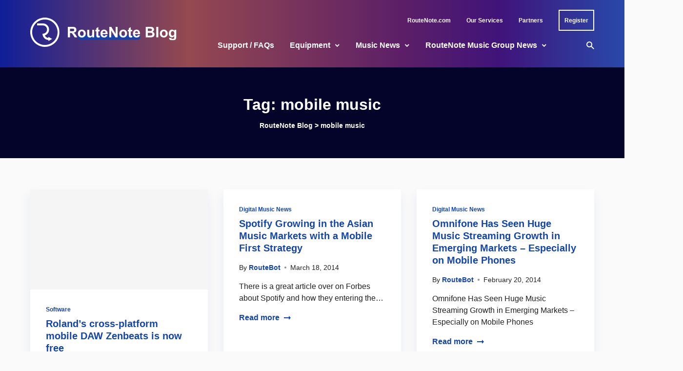

--- FILE ---
content_type: text/css
request_url: https://routenote.com/blog/wp-content/themes/stein/assets/css/stein.css?ver=1623333516
body_size: 858395
content:
@charset "UTF-8";

/*! normalize.css v8.0.1 | MIT License | github.com/necolas/normalize.css */

/* Document
   ========================================================================== */

/**
 * 1. Correct the line height in all browsers.
 * 2. Prevent adjustments of font size after orientation changes in iOS.
 */

html {
  line-height: 1.15; /* 1 */
  -webkit-text-size-adjust: 100%; /* 2 */
}

/* Sections
   ========================================================================== */

/**
 * Remove the margin in all browsers.
 */

body {
  margin: 0;
}

/**
 * Render the `main` element consistently in IE.
 */

main {
  display: block;
}

/**
 * Correct the font size and margin on `h1` elements within `section` and
 * `article` contexts in Chrome, Firefox, and Safari.
 */

h1 {
  font-size: 2em;
  margin: 0.67em 0;
}

/* Grouping content
   ========================================================================== */

/**
 * 1. Add the correct box sizing in Firefox.
 * 2. Show the overflow in Edge and IE.
 */

hr {
  box-sizing: content-box; /* 1 */
  height: 0; /* 1 */
  overflow: visible; /* 2 */
}

/**
 * 1. Correct the inheritance and scaling of font size in all browsers.
 * 2. Correct the odd `em` font sizing in all browsers.
 */

pre {
  font-family: monospace, monospace; /* 1 */
  font-size: 1em; /* 2 */
}

/* Text-level semantics
   ========================================================================== */

/**
 * Remove the gray background on active links in IE 10.
 */

a {
  background-color: transparent;
}

/**
 * 1. Remove the bottom border in Chrome 57-
 * 2. Add the correct text decoration in Chrome, Edge, IE, Opera, and Safari.
 */

abbr[title] {
  border-bottom: none; /* 1 */
  text-decoration: underline; /* 2 */
  -webkit-text-decoration: underline dotted;
          text-decoration: underline dotted; /* 2 */
}

/**
 * Add the correct font weight in Chrome, Edge, and Safari.
 */

b,
strong {
  font-weight: bolder;
}

/**
 * 1. Correct the inheritance and scaling of font size in all browsers.
 * 2. Correct the odd `em` font sizing in all browsers.
 */

code,
kbd,
samp {
  font-family: monospace, monospace; /* 1 */
  font-size: 1em; /* 2 */
}

/**
 * Add the correct font size in all browsers.
 */

small {
  font-size: 80%;
}

/**
 * Prevent `sub` and `sup` elements from affecting the line height in
 * all browsers.
 */

sub,
sup {
  font-size: 75%;
  line-height: 0;
  position: relative;
  vertical-align: baseline;
}

sub {
  bottom: -0.25em;
}

sup {
  top: -0.5em;
}

/* Embedded content
   ========================================================================== */

/**
 * Remove the border on images inside links in IE 10.
 */

img {
  border-style: none;
}

/* Forms
   ========================================================================== */

/**
 * 1. Change the font styles in all browsers.
 * 2. Remove the margin in Firefox and Safari.
 */

button,
input,
optgroup,
select,
textarea {
  font-family: inherit; /* 1 */
  font-size: 100%; /* 1 */
  line-height: 1.15; /* 1 */
  margin: 0; /* 2 */
}

/**
 * Show the overflow in IE.
 * 1. Show the overflow in Edge.
 */

button,
input { /* 1 */
  overflow: visible;
}

/**
 * Remove the inheritance of text transform in Edge, Firefox, and IE.
 * 1. Remove the inheritance of text transform in Firefox.
 */

button,
select { /* 1 */
  text-transform: none;
}

/**
 * Correct the inability to style clickable types in iOS and Safari.
 */

button,
[type="button"],
[type="reset"],
[type="submit"] {
  -webkit-appearance: button;
}

/**
 * Remove the inner border and padding in Firefox.
 */

button::-moz-focus-inner,
[type="button"]::-moz-focus-inner,
[type="reset"]::-moz-focus-inner,
[type="submit"]::-moz-focus-inner {
  border-style: none;
  padding: 0;
}

/**
 * Restore the focus styles unset by the previous rule.
 */

button:-moz-focusring,
[type="button"]:-moz-focusring,
[type="reset"]:-moz-focusring,
[type="submit"]:-moz-focusring {
  outline: 1px dotted ButtonText;
}

/**
 * Correct the padding in Firefox.
 */

fieldset {
  padding: 0.35em 0.75em 0.625em;
}

/**
 * 1. Correct the text wrapping in Edge and IE.
 * 2. Correct the color inheritance from `fieldset` elements in IE.
 * 3. Remove the padding so developers are not caught out when they zero out
 *    `fieldset` elements in all browsers.
 */

legend {
  box-sizing: border-box; /* 1 */
  color: inherit; /* 2 */
  display: table; /* 1 */
  max-width: 100%; /* 1 */
  padding: 0; /* 3 */
  white-space: normal; /* 1 */
}

/**
 * Add the correct vertical alignment in Chrome, Firefox, and Opera.
 */

progress {
  vertical-align: baseline;
}

/**
 * Remove the default vertical scrollbar in IE 10+.
 */

textarea {
  overflow: auto;
}

/**
 * 1. Add the correct box sizing in IE 10.
 * 2. Remove the padding in IE 10.
 */

[type="checkbox"],
[type="radio"] {
  box-sizing: border-box; /* 1 */
  padding: 0; /* 2 */
}

/**
 * Correct the cursor style of increment and decrement buttons in Chrome.
 */

[type="number"]::-webkit-inner-spin-button,
[type="number"]::-webkit-outer-spin-button {
  height: auto;
}

/**
 * 1. Correct the odd appearance in Chrome and Safari.
 * 2. Correct the outline style in Safari.
 */

[type="search"] {
  -webkit-appearance: textfield; /* 1 */
  outline-offset: -2px; /* 2 */
}

/**
 * Remove the inner padding in Chrome and Safari on macOS.
 */

[type="search"]::-webkit-search-decoration {
  -webkit-appearance: none;
}

/**
 * 1. Correct the inability to style clickable types in iOS and Safari.
 * 2. Change font properties to `inherit` in Safari.
 */

::-webkit-file-upload-button {
  -webkit-appearance: button; /* 1 */
  font: inherit; /* 2 */
}

/* Interactive
   ========================================================================== */

/*
 * Add the correct display in Edge, IE 10+, and Firefox.
 */

details {
  display: block;
}

/*
 * Add the correct display in all browsers.
 */

summary {
  display: list-item;
}

/* Misc
   ========================================================================== */

/**
 * Add the correct display in IE 10+.
 */

template {
  display: none;
}

/**
 * Add the correct display in IE 10.
 */

[hidden] {
  display: none;
}

/**
 * Manually forked from SUIT CSS Base: https://github.com/suitcss/base
 * A thin layer on top of normalize.css that provides a starting point more
 * suitable for web applications.
 */

/**
 * Removes the default spacing and border for appropriate elements.
 */

blockquote,
dl,
dd,
h1,
h2,
h3,
h4,
h5,
h6,
hr,
figure,
p,
pre {
  margin: 0;
}

button {
  background-color: transparent;
  background-image: none;
}

/**
 * Work around a Firefox/IE bug where the transparent `button` background
 * results in a loss of the default `button` focus styles.
 */

button:focus {
  outline: 1px dotted;
  outline: 5px auto -webkit-focus-ring-color;
}

fieldset {
  margin: 0;
  padding: 0;
}

ol,
ul {
  list-style: none;
  margin: 0;
  padding: 0;
}

/**
 * Tailwind custom reset styles
 */

/**
 * 1. Use the user's configured `sans` font-family (with Tailwind's default
 *    sans-serif font stack as a fallback) as a sane default.
 * 2. Use Tailwind's default "normal" line-height so the user isn't forced
 *    to override it to ensure consistency even when using the default theme.
 */

html {
  font-family: system-ui, -apple-system, BlinkMacSystemFont, "Segoe UI", Roboto, "Helvetica Neue", Arial, "Noto Sans", sans-serif, "Apple Color Emoji", "Segoe UI Emoji", "Segoe UI Symbol", "Noto Color Emoji"; /* 1 */
  line-height: 1.5; /* 2 */
}

/**
 * 1. Prevent padding and border from affecting element width.
 *
 *    We used to set this in the html element and inherit from
 *    the parent element for everything else. This caused issues
 *    in shadow-dom-enhanced elements like <details> where the content
 *    is wrapped by a div with box-sizing set to `content-box`.
 *
 *    https://github.com/mozdevs/cssremedy/issues/4
 *
 *
 * 2. Allow adding a border to an element by just adding a border-width.
 *
 *    By default, the way the browser specifies that an element should have no
 *    border is by setting it's border-style to `none` in the user-agent
 *    stylesheet.
 *
 *    In order to easily add borders to elements by just setting the `border-width`
 *    property, we change the default border-style for all elements to `solid`, and
 *    use border-width to hide them instead. This way our `border` utilities only
 *    need to set the `border-width` property instead of the entire `border`
 *    shorthand, making our border utilities much more straightforward to compose.
 *
 *    https://github.com/tailwindcss/tailwindcss/pull/116
 */

*,
::before,
::after {
  box-sizing: border-box; /* 1 */
  border-width: 0; /* 2 */
  border-style: solid; /* 2 */
  border-color: var(--border-color); /* 2 */
}

/*
 * Ensure horizontal rules are visible by default
 */

hr {
  border-top-width: 1px;
}

/**
 * Undo the `border-style: none` reset that Normalize applies to images so that
 * our `border-{width}` utilities have the expected effect.
 *
 * The Normalize reset is unnecessary for us since we default the border-width
 * to 0 on all elements.
 *
 * https://github.com/tailwindcss/tailwindcss/issues/362
 */

img {
  border-style: solid;
}

textarea {
  resize: vertical;
}

input::-moz-placeholder, textarea::-moz-placeholder {
  color: #a0aec0;
}

input:-ms-input-placeholder, textarea:-ms-input-placeholder {
  color: #a0aec0;
}

input::placeholder,
textarea::placeholder {
  color: #a0aec0;
}

button,
[role="button"] {
  cursor: pointer;
}

table {
  border-collapse: collapse;
}

h1,
h2,
h3,
h4,
h5,
h6 {
  font-size: inherit;
  font-weight: inherit;
}

/**
 * Reset links to optimize for opt-in styling instead of
 * opt-out.
 */

a {
  color: inherit;
  text-decoration: inherit;
}

/**
 * Reset form element properties that are easy to forget to
 * style explicitly so you don't inadvertently introduce
 * styles that deviate from your design system. These styles
 * supplement a partial reset that is already applied by
 * normalize.css.
 */

button,
input,
optgroup,
select,
textarea {
  padding: 0;
  line-height: inherit;
  color: inherit;
}

/**
 * Use the configured 'mono' font family for elements that
 * are expected to be rendered with a monospace font, falling
 * back to the system monospace stack if there is no configured
 * 'mono' font family.
 */

pre,
code,
kbd,
samp {
  font-family: SFMono-Regular, Menlo, Monaco, Consolas, "Liberation Mono", "Courier New", monospace;
}

/**
 * Make replaced elements `display: block` by default as that's
 * the behavior you want almost all of the time. Inspired by
 * CSS Remedy, with `svg` added as well.
 *
 * https://github.com/mozdevs/cssremedy/issues/14
 */

img,
svg,
video,
canvas,
audio,
iframe,
embed,
object {
  display: block;
  vertical-align: middle;
}

/**
 * Constrain images and videos to the parent width and preserve
 * their instrinsic aspect ratio.
 *
 * https://github.com/mozdevs/cssremedy/issues/14
 */

img,
video {
  max-width: 100%;
  height: auto;
}

:root {
  --color-transparent: transparent;
  --color-black: #141414;
  --color-white: #ffffff;
  --color-accent: #4299e1;
  --color-success: #48bb78;
  --color-warning: #ed8936;
  --color-error: #ed8936;
  --light-bg-color: #fafafa;
  --light-bg-color-alt: #f3f3f3;
  --light-bg-color-surface: #ffffff;
  --light-border-color: rgba(0,0,0,0.1);
  --light-border-color-strong: rgba(0,0,0,0.15);
  --light-border-color-soft: rgba(0,0,0,0.05);
  --light-text-color: rgba(0,0,0,0.6);
  --light-text-color-strong: rgba(0,0,0,0.87);
  --light-text-color-soft: rgba(0,0,0,0.38);
  --dark-bg-color: #1a1a1c;
  --dark-bg-color-alt: #2a2a2c;
  --dark-bg-color-surface: #222225;
  --dark-border-color: rgba(255,255,255,0.1);
  --dark-border-color-strong: rgba(255,255,255,0.15);
  --dark-border-color-soft: rgba(255,255,255,0.05);
  --dark-text-color: rgba(255,255,255,0.7);
  --dark-text-color-strong: #ffffff;
  --dark-text-color-soft: rgba(255,255,255,0.5);
  --font-size-xs: 0.75rem;
  --font-size-sm: 0.875rem;
  --font-size-base: 1rem;
  --font-size-lg: 1.125rem;
  --font-size-xl: 1.25rem;
  --font-size-2xl: 1.5rem;
  --font-size-3xl: 1.875rem;
  --font-size-4xl: 2.125rem;
  --font-size-5xl: 2.5rem;
  --font-size-6xl: 2.75rem;
}

.mode-dark, .mode-light {
  color: var(--text-color);
}

.mode-dark {
  --bg-color: var(--dark-bg-color);
  --bg-color-alt: var(--dark-bg-color-alt);
  --bg-color-surface: var(--dark-bg-color-surface);
  --border-color: var(--dark-border-color);
  --border-color-strong: var(--dark-border-color-strong);
  --border-color-soft: var(--dark-border-color-soft);
  --text-color: var(--dark-text-color);
  --text-color-strong: var(--dark-text-color-strong);
  --text-color-soft: var(--dark-text-color-soft);
}

.mode-light {
  --bg-color: var(--light-bg-color);
  --bg-color-alt: var(--light-bg-color-alt);
  --bg-color-surface: var(--light-bg-color-surface);
  --border-color: var(--light-border-color);
  --border-color-strong: var(--light-border-color-strong);
  --border-color-soft: var(--light-border-color-soft);
  --text-color: var(--light-text-color);
  --text-color-strong: var(--light-text-color-strong);
  --text-color-soft: var(--light-text-color-soft);
}

/**
 * HTML
 */

html {
  -webkit-font-smoothing: antialiased;
  -moz-osx-font-smoothing: grayscale;
  height: 100%;
}

/**
 * Body
 */

body {
  background-color: var(--bg-color);
  font-family: "Roboto", sans-serif;
  line-height: 1.5;
  min-height: 100%;
  overflow-x: hidden;
  font-size: var(--font-size-base);
  color: var(--text-color);
}

/**
 * Heading
 */

h1,
h2,
h3,
h4,
h5,
h6 {
  overflow-wrap: break-word;
  font-family: "IBM Plex Serif", serif;
  font-weight: 700;
  line-height: 1.25;
  color: var(--text-color-strong);
  letter-spacing: -0.0125em;
}

h1 a,
h2 a,
h3 a,
h4 a,
h5 a,
h6 a {
  color: inherit !important;
}

h1 a:hover,
h2 a:hover,
h3 a:hover,
h4 a:hover,
h5 a:hover,
h6 a:hover {
  opacity: 0.75;
  text-decoration: none;
}

/**
* Paragraph
*/

p {
  margin-bottom: 1.5rem;
}

/**
 * Link
 */

a {
  color: var(--color-accent);
  text-decoration: none;
}

a:hover {
  color: var(--color-accent);
  text-decoration: underline;
}

/**
 * Form
 */

label {
  display: inline-block;
}

label input[type=checkbox],
label input[type=radio] {
  margin-right: 0.5rem;
  vertical-align: 0.0625em;
}

input::-webkit-input-placeholder,
textarea::-webkit-input-placeholder {
  opacity: 0.75;
}

input::-moz-placeholder,
textarea::-moz-placeholder {
  opacity: 0.75;
}

input:-moz-placeholder,
textarea:-moz-placeholder {
  opacity: 0.75;
}

input:-ms-input-placeholder,
textarea:-ms-input-placeholder {
  opacity: 0.75;
}

button,
input,
optgroup,
select,
textarea {
  line-height: 1.5;
  max-width: 100%;
}

/**
 * Preformatted text.
 */

pre {
  overflow-wrap: break-word;
  max-width: 100%;
  white-space: pre-wrap;
}

.tw-container{
  width: 100%;
  margin-right: auto;
  margin-left: auto;
  padding-right: 1.5rem;
  padding-left: 1.5rem;
}

@media (min-width: 480px){
  .tw-container{
    max-width: 480px;
  }
}

@media (min-width: 720px){
  .tw-container{
    max-width: 720px;
  }
}

@media (min-width: 1024px){
  .tw-container{
    max-width: 1024px;
    padding-right: 2rem;
    padding-left: 2rem;
  }
}

@media (min-width: 1280px){
  .tw-container{
    max-width: 1280px;
    padding-right: 3.875rem;
    padding-left: 3.875rem;
  }
}

/**
 * Button.
 */

.btn, .wp-block-button__link {
  position: relative;
  -webkit-appearance: none;
     -moz-appearance: none;
          appearance: none;
  border-width: 1px;
  cursor: pointer;
  font-weight: 500;
  display: inline-block;
  font-size: var(--font-size-sm);
  text-align: center;
  color: var(--text-color-strong);
  line-height: 1;
  text-transform: uppercase;
  overflow: hidden;
  text-overflow: ellipsis;
  white-space: nowrap;
  text-decoration: none;
  border-radius: 0;
  max-width: 100%;
  letter-spacing: 0.05em;
  padding-left: 1.5rem;
  padding-right: 1.5rem;
  padding-top: 0.75rem;
  padding-bottom: 0.75rem;
}

.btn:hover, .wp-block-button__link:hover {
  color: var(--text-color-strong);
  opacity: 0.75;
  text-decoration: none;
}

.btn:focus, .wp-block-button__link:focus {
  outline: 2px solid transparent;
  outline-offset: 2px;
}

.btn[disabled], [disabled].wp-block-button__link, .btn.disabled, .disabled.wp-block-button__link {
  pointer-events: none;
  opacity: 0.5;
}

.btn-loading .btn-loader {
  -webkit-animation: loader 500ms infinite linear;
          animation: loader 500ms infinite linear;
}

.btn-loader circle {
  stroke: currentColor;
}

@-webkit-keyframes loader {
  0% {
    transform: rotate(0deg);
  }

  100% {
    transform: rotate(360deg);
  }
}

@keyframes loader {
  0% {
    transform: rotate(0deg);
  }

  100% {
    transform: rotate(360deg);
  }
}

.btn-default {
  background-color: var(--bg-color-alt);
  border-color: var(--bg-color-alt);
}

.btn-default, .btn-default:focus, .btn-default:hover {
  color: rgba(0, 0, 0, 0.87);
}

.btn-black {
  background-color: var(--color-black);
  border-color: var(--color-black);
}

.btn-black, .btn-black:focus, .btn-black:hover {
  color: #ffffff;
}

.btn-white {
  background-color: var(--color-white);
  border-color: var(--color-white);
}

.btn-white, .btn-white:focus, .btn-white:hover {
  color: rgba(0, 0, 0, 0.87);
}

.btn-accent, .wp-block-button__link {
  background-color: var(--color-accent);
  border-color: var(--color-accent);
}

.btn-accent, .wp-block-button__link, .btn-accent:focus, .btn-accent:hover {
  color: #ffffff;
}

.btn-success {
  background-color: var(--color-success);
  border-color: var(--color-success);
}

.btn-success, .btn-success:focus, .btn-success:hover {
  color: #ffffff;
}

.btn-warning {
  background-color: var(--color-warning);
  border-color: var(--color-warning);
}

.btn-warning, .btn-warning:focus, .btn-warning:hover {
  color: #ffffff;
}

.btn-error {
  background-color: var(--color-error);
  border-color: var(--color-error);
}

.btn-error, .btn-error:focus, .btn-error:hover {
  color: #ffffff;
}

/**
 * Chip
 */

.chip, .widget_tag_cloud .tagcloud .tag-cloud-link, .post-tags a {
  background-color: var(--bg-color-alt);
  font-weight: 500;
  display: inline-flex;
  align-items: center;
  color: inherit;
  text-align: center;
  line-height: 1;
  vertical-align: middle;
  border-radius: 9999px;
  overflow: hidden;
  text-overflow: ellipsis;
  white-space: nowrap;
  font-size: 0.875em;
  padding: 0.4285714286em 0.8571428571em;
}

a.chip:hover, .widget_tag_cloud .tagcloud a.tag-cloud-link:hover, .post-tags a:hover {
  opacity: 0.75;
  color: currentColor;
  text-decoration: none;
}

/**
 * Icons
 */

@font-face {
  font-family: "Stein-Icons";

  src: url("../fonts/Stein-Icons.eot?ofqevm");

  src: url("../fonts/Stein-Icons.eot?ofqevm#iefix") format("embedded-opentype"), url("../fonts/Stein-Icons.ttf?ofqevm") format("truetype"), url("../fonts/Stein-Icons.woff?ofqevm") format("woff"), url("../fonts/Stein-Icons.svg?ofqevm#Stein-Icons") format("svg");

  font-weight: normal;

  font-style: normal;
}

.si {
  -webkit-font-smoothing: antialiased;
  -moz-osx-font-smoothing: grayscale;
  font-weight: 400;
  display: inline-block;
  font-style: normal;
  line-height: 1;
  font-family: "Stein-Icons" !important;
  font-variant: normal;
  speak: none;
  text-rendering: auto;
  vertical-align: -0.145em;
}

.si-facebook:before {
  content: "\E914";
}

.si-envelope:before {
  content: "\E915";
}

.si-xbox:before {
  content: "\E930";
}

.si-dribbble:before {
  content: "\E931";
}

.si-whatsapp:before {
  content: "\E932";
}

.si-slack-hash:before {
  content: "\E933";
}

.si-vimeo:before {
  content: "\E934";
}

.si-quora:before {
  content: "\E935";
}

.si-snapchat:before {
  content: "\E936";
}

.si-slack:before {
  content: "\E937";
}

.si-tiktok:before {
  content: "\E938";
}

.si-bandcamp:before {
  content: "\E900";
}

.si-patreon:before {
  content: "\E901";
}

.si-angle-down:before {
  content: "\E902";
}

.si-angle-left:before {
  content: "\E903";
}

.si-angle-right:before {
  content: "\E904";
}

.si-angle-up:before {
  content: "\E905";
}

.si-arrow-down:before {
  content: "\E906";
}

.si-arrow-left:before {
  content: "\E907";
}

.si-arrow-right:before {
  content: "\E908";
}

.si-arrow-up:before {
  content: "\E909";
}

.si-behance:before {
  content: "\E90A";
}

.si-caret-down:before {
  content: "\E90B";
}

.si-caret-left:before {
  content: "\E90C";
}

.si-caret-right:before {
  content: "\E90D";
}

.si-caret-up:before {
  content: "\E90E";
}

.si-clock:before {
  content: "\E90F";
}

.si-comment:before {
  content: "\E910";
}

.si-discord:before {
  content: "\E911";
}

.si-ellipsis:before {
  content: "\E912";
}

.si-envato:before {
  content: "\E913";
}

.si-github:before {
  content: "\E916";
}

.si-globe:before {
  content: "\E917";
}

.si-google:before {
  content: "\E918";
}

.si-instagram:before {
  content: "\E919";
}

.si-linkedin:before {
  content: "\E91A";
}

.si-menu:before {
  content: "\E91B";
}

.si-minus:before {
  content: "\E91C";
}

.si-pause:before {
  content: "\E91D";
}

.si-pinterest:before {
  content: "\E91E";
}

.si-play:before {
  content: "\E91F";
}

.si-plus:before {
  content: "\E920";
}

.si-rss:before {
  content: "\E921";
}

.si-search:before {
  content: "\E922";
}

.si-skype:before {
  content: "\E923";
}

.si-spotify:before {
  content: "\E925";
}

.si-stats:before {
  content: "\E926";
}

.si-steam:before {
  content: "\E927";
}

.si-telegram:before {
  content: "\E928";
}

.si-times:before {
  content: "\E929";
}

.si-twitch:before {
  content: "\E92A";
}

.si-twitter:before {
  content: "\E92B";
}

.si-url:before {
  content: "\E92C";
}

.si-vk:before {
  content: "\E92E";
}

.si-youtube:before {
  content: "\E92F";
}

/**
 * Input
 */

.input, .wp-block-search .wp-block-search__input, .wp-block-archives-dropdown select,
.wp-block-categories-dropdown select, .widget_archive select,
.widget_categories select {
  -webkit-appearance: none;
     -moz-appearance: none;
          appearance: none;
  display: block;
  background-color: var(--color-white);
  border-width: 1px;
  font-family: "Roboto", sans-serif;
  line-height: 1.5;
  font-size: var(--font-size-base);
  padding-left: 1rem;
  padding-right: 1rem;
  border-radius: 0;
  width: 100%;
  color: var(--light-text-color);
  padding-top: 7px;
  padding-bottom: 7px;
}

.input:focus, .wp-block-search .wp-block-search__input:focus, .wp-block-archives-dropdown select:focus,
.wp-block-categories-dropdown select:focus, .widget_archive select:focus,
.widget_categories select:focus {
  border-color: var(--border-color-strong);
  outline: 2px solid transparent;
  outline-offset: 2px;
  color: var(--light-text-color-strong);
}

select.input, .wp-block-search select.wp-block-search__input, .wp-block-archives-dropdown select,
.wp-block-categories-dropdown select, .widget_archive select,
.widget_categories select {
  background-image: url("data:image/svg+xml,%3Csvg xmlns='http://www.w3.org/2000/svg' width='16' height='16' viewBox='0 0 16 16'%3E%3Cpolygon fill='rgba%280,0,0,0.38%29' points='8 12 14 6 2 6 8 11'/%3E%3C/svg%3E");
  background-position: right 0.75rem center;
  background-repeat: no-repeat;
  color: var(--light-text-color-soft);
  cursor: pointer;
  padding-right: 32px;
}

select.input:focus, .wp-block-search select.wp-block-search__input:focus, .wp-block-archives-dropdown select:focus,
.wp-block-categories-dropdown select:focus, .widget_archive select:focus,
.widget_categories select:focus {
  background-image: url("data:image/svg+xml,%3Csvg xmlns='http://www.w3.org/2000/svg' width='16' height='16' viewBox='0 0 16 16'%3E%3Cpolygon fill='rgba%280,0,0,0.38%29' points='8 12 14 6 2 6 8 11'/%3E%3C/svg%3E");
}

input[type=search].input, .wp-block-search input[type=search].wp-block-search__input {
  background-image: url("data:image/svg+xml,%3Csvg xmlns='http://www.w3.org/2000/svg' width='16' height='16' viewBox='0 0 16 16'%3E%3Cpath fill='rgba%280,0,0,0.38%29' d='M6,2A4,4,0,0,1,9.26,8.32l-.39.55-.55.39A4,4,0,1,1,6,2M6,0A6,6,0,1,0,9.48,10.89L14.59,16,16,14.59,10.89,9.48A6,6,0,0,0,6,0Z'/%3E%3C/svg%3E");
  background-position: right 0.75rem center;
  background-repeat: no-repeat;
  padding-right: 32px;
}

/**
 * Bullet
 */

.bull,
.post-meta > *::after {
  display: inline-block;
  background-color: currentColor;
  height: 0.25rem;
  width: 0.25rem;
  border-radius: 9999px;
  opacity: 0.5;
  vertical-align: 0.1875em;
}

/**
 * Notice
 */

.notice, .wpcf7-response-output {
  background-color: var(--bg-color-alt);
  border-left-width: 4px;
  border-color: var(--color-accent);
  padding-top: 1rem;
  padding-bottom: 1rem;
  padding-left: 1.5rem;
  padding-right: 1.5rem;
}

.post-content .notice, .post-content .wpcf7-response-output {
  margin-bottom: 1.5rem;
}

.notice-warning {
  border-color: var(--color-warning);
}

.notice-error {
  border-color: var(--color-error);
}

.notice-success {
  border-color: var(--color-success);
}

.section {
  border-color: var(--border-color-soft);
}

/**
 * Header
 */

.header, .header-mobile {
  background-color: var(--bg-color);
}

.header-style-1 {
  height: 96px;
}

.header-style-2 .header-top {
  height: 96px;
}

.header-style-2 .header-bottom {
  height: 72px;
}

/**
 * Topbar
 */

.topbar {
  background-color: var(--bg-color-surface);
  height: 3.5rem;
}

.drawer-inner {
  background-color: var(--bg-color);
  max-width: 300px;
}

@media (min-width: 1024px) {
  .drawer-inner {
    max-width: 364px;
  }
}

body.admin-bar .drawer-inner {
  top: 32px;
}

@media screen and (max-width: 782px) {
  body.admin-bar .drawer-inner {
    top: 46px;
  }
}

body.admin-bar .search-dialog-inner {
  top: 32px;
}

@media screen and (max-width: 782px) {
  body.admin-bar .search-dialog-inner {
    top: 46px;
  }
}

.sidebar .widget:last-child {
  margin-bottom: 0;
}

/**
 * Base navigation
 */

.navigation {
  margin-top: 2rem;
  margin-bottom: 2rem;
}

.navigation .nav-links {
  display: flex;
  align-items: center;
  justify-content: center;
}

@media (min-width: 1024px) {
  .posts + .navigation {
    margin-top: 3rem;
  }
}

/**
 * Pagination
 */

.pagination .page-numbers {
  border-width: 1px;
  border-color: var(--color-transparent);
  font-weight: 500;
  font-size: var(--font-size-sm);
  letter-spacing: 0.025em;
  text-transform: uppercase;
  display: inline-flex;
  justify-content: center;
  align-items: center;
  height: 2.5rem;
  padding-left: 0.75rem;
  padding-right: 0.75rem;
  min-width: 2.5rem;
}

.pagination .page-numbers:not(:hover) {
  color: var(--text-color-strong);
}

.pagination .page-numbers:hover {
  text-decoration: none;
}

.pagination .page-numbers.current {
  background-color: var(--color-accent);
  border-color: var(--color-accent);
  color: var(--color-white);
  margin-left: 0.5rem;
  margin-right: 0.5rem;
  pointer-events: none;
}

.page-links .post-page-numbers {
  background-color: var(--bg-color-alt);
  height: 2rem;
  display: inline-flex;
  align-items: center;
  justify-content: center;
  line-height: 1;
  margin-right: 0.5rem;
  padding-left: 0.5rem;
  padding-right: 0.5rem;
  font-size: var(--font-size-sm);
  border-radius: 9999px;
  min-width: 2rem;
}

.page-links .post-page-numbers:not(:hover) {
  color: var(--text-color-strong);
}

.page-links .post-page-numbers:hover {
  text-decoration: none;
}

.page-links .post-page-numbers.current {
  background-color: var(--color-accent);
  border-color: var(--color-accent);
  color: var(--color-white);
  pointer-events: none;
}

/**
 * Comment navigation
 */

.comment-navigation .nav-links {
  justify-content: flex-start;
}

.comment-navigation .nav-next a,
.comment-navigation .nav-previous a {
  font-size: var(--font-size-sm);
}

.comment-navigation .nav-next a:not(:hover),
.comment-navigation .nav-previous a:not(:hover) {
  color: var(--text-color-strong);
}

.comment-navigation .nav-next a:hover,
.comment-navigation .nav-previous a:hover {
  text-decoration: none;
}

.comment-navigation .nav-previous {
  margin-right: 1rem;
}

.comment-navigation .nav-next {
  margin-left: auto;
}

/**
 * Post
 */

.post-meta > *:after {
  margin-left: 0.5rem;
  margin-right: 0.5rem;
  content: "";
}

.post-meta > *:empty:after,
.post-meta > *:last-child:after {
  display: none;
}

.post-media-single.post-media-image {
  height: 100vh;
  height: calc(100vh - 64px);
  min-height: 400px;
  max-height: 560px;
}

.admin-bar .post-media-single.post-media-image {
  height: calc(100vh - 110px);
}

@media (min-width: 1024px) {
  .post-media-single.post-media-image {
    height: calc(100vh - 160px);
  }

  .admin-bar .post-media-single.post-media-image {
    height: calc(100vh - 192px);
  }
}

.post-tags a {
  margin-right: 0.5rem;
  margin-bottom: 0.5rem;
}

.post-style-cover {
  max-height: 560px;
}

.post-vertical-fill {
  padding-bottom: 66.6666666667%;
}

.post-horizontal-fill {
  padding-bottom: 33.3333333333%;
}

.post-slider {
  height: calc(100vh - 64px);
}

@media (min-width: 720px) {
  .post-slider {
    height: calc(100vh - 72px);
  }
}

@media (min-width: 1024px) {
  .post-slider {
    height: auto;
    min-height: 560px;
  }
}

@media (max-width: calc(1024px - 1px)) {
  .section-post-slider > .tw-container {
    max-width: none;
    padding-left: 0;
    padding-right: 0;
  }
}

.post-tiles-item:nth-child(1) {
  grid-area: i1;
}

.post-tiles-item:nth-child(2) {
  grid-area: i2;
}

.post-tiles-item:nth-child(3) {
  grid-area: i3;
}

.post-tiles-item:nth-child(4) {
  grid-area: i4;
}

.post-tiles-item:nth-child(5) {
  grid-area: i5;
}

@media (min-width: 720px) {
  .post-tiles-items {
    grid-template-columns: repeat(2, 1fr);
    grid-template-areas: "i1 i2" "i3 i4";
  }

  .post-tiles-1 .post-tiles-items, .post-tiles-2 .post-tiles-items {
    grid-template-areas: "i1 i1" "i2 i3" "i4 i5";
  }
}

@media (min-width: 1024px) {
  .post-tiles-items {
    grid-template-columns: repeat(4, 1fr);
  }

  .post-tiles-1 .post-tiles-items {
    grid-template-areas: "i1 i1 i2 i3" "i1 i1 i4 i5";
  }

  .post-tiles-2 .post-tiles-items {
    grid-template-areas: "i2 i1 i1 i3" "i4 i1 i1 i5";
  }

  .post-tiles-3 .post-tiles-items {
    grid-template-areas: "i1 i1 i2 i2" "i1 i1 i3 i4";
  }

  .post-tiles-4 .post-tiles-items {
    grid-template-areas: "i1 i1 i2 i3" "i1 i1 i4 i4";
  }

  .post-tiles-item-large .post {
    max-height: 560px;
  }

  .post-tiles-item-small .post {
    height: 280px;
  }
}

.section-post-carousel .swiper-container-horizontal > .swiper-pagination-bullets {
  bottom: 0;
}

.post-content > * {
  margin-left: auto;
  margin-right: auto;
  max-width: 48rem;
}

.post-content > *:last-child,
.comment-content > *:last-child {
  margin-bottom: 0 !important;
}

.post-content h1, .post-content h2, .post-content h3, .post-content h4, .post-content h5, .post-content h6,
.comment-content h1,
.comment-content h2,
.comment-content h3,
.comment-content h4,
.comment-content h5,
.comment-content h6 {
  margin-top: 1em;
  margin-bottom: 0.5em;
}

.post-content h1:first-child, .post-content h2:first-child, .post-content h3:first-child, .post-content h4:first-child, .post-content h5:first-child, .post-content h6:first-child,
.comment-content h1:first-child,
.comment-content h2:first-child,
.comment-content h3:first-child,
.comment-content h4:first-child,
.comment-content h5:first-child,
.comment-content h6:first-child {
  margin-top: 0;
}

.post-content h1,
.comment-content h1 {
  font-size: var(--font-size-4xl);
}

.post-content h2,
.comment-content h2 {
  font-size: var(--font-size-3xl);
}

.post-content h3,
.comment-content h3 {
  font-size: var(--font-size-2xl);
}

.post-content h4,
.comment-content h4 {
  font-size: var(--font-size-xl);
}

.post-content h5,
.comment-content h5 {
  font-size: var(--font-size-lg);
}

.post-content h6,
.comment-content h6 {
  font-size: var(--font-size-base);
}

.post-content ul, .post-content ol,
.comment-content ul,
.comment-content ol {
  margin-bottom: 1.5rem;
}

.post-content p.has-drop-cap:not(:focus):first-letter,
.comment-content p.has-drop-cap:not(:focus):first-letter {
  position: relative;
  float: left;
  color: var(--text-color-strong);
  font-weight: 400;
  font-size: 3.2em;
  line-height: 0.75;
  margin-right: 0.15em;
  margin-top: 0.15em;
}

.post-content p.has-drop-cap:not(:focus):after,
.comment-content p.has-drop-cap:not(:focus):after {
  display: none;
}

.post-content ul, .post-content ol,
.comment-content ul,
.comment-content ol {
  padding-left: 2.5rem;
}

.post-content ul li, .post-content ol li,
.comment-content ul li,
.comment-content ol li {
  margin-bottom: 0.75rem;
}

.post-content ul ul, .post-content ul ol, .post-content ol ul, .post-content ol ol,
.comment-content ul ul,
.comment-content ul ol,
.comment-content ol ul,
.comment-content ol ol {
  margin-top: 0.75rem;
  margin-bottom: 0;
}

.post-content ol,
.comment-content ol {
  list-style-type: decimal;
}

.post-content ul,
.comment-content ul {
  list-style-type: disc;
}

.post-content dl dt,
.comment-content dl dt {
  font-weight: 700;
}

.post-content dl dd,
.comment-content dl dd {
  margin-bottom: 1.5rem;
}

.post-content blockquote,
.comment-content blockquote {
  border-left-width: 4px;
  border-color: var(--color-accent);
  padding-left: 1.5rem;
  color: var(--text-color-strong);
  margin-bottom: 1.5rem;
}

.post-content blockquote p,
.comment-content blockquote p {
  font-size: var(--font-size-xl);
  margin-bottom: 0.75rem;
}

.post-content blockquote p:last-child,
.comment-content blockquote p:last-child {
  margin-bottom: 0;
}

.post-content blockquote cite,
.comment-content blockquote cite {
  font-size: var(--font-size-sm);
  color: var(--text-color-soft);
}

.post-content table,
.comment-content table {
  border-width: 1px;
  width: 100%;
  margin-bottom: 1.5rem;
}

.post-content table td, .post-content table th,
.comment-content table td,
.comment-content table th {
  border-bottom-width: 1px;
  text-align: left;
  padding-left: 1rem;
  padding-right: 1rem;
  padding-top: 0.75rem;
  padding-bottom: 0.75rem;
}

.post-content address,
.comment-content address {
  margin-bottom: 1.5rem;
}

.post-content code, .post-content kbd, .post-content pre,
.comment-content code,
.comment-content kbd,
.comment-content pre {
  font-size: 0.875em;
}

.post-content code, .post-content kbd,
.comment-content code,
.comment-content kbd {
  color: var(--color-error);
}

.post-content pre,
.comment-content pre {
  margin-bottom: 1.5rem;
}

/**
 * Comments
 */

.comment-content p, .comment-content ul, .comment-content ol {
  margin-bottom: 0.75em;
}

.comment-content ul, .comment-content ol {
  padding-left: 2rem;
}

.comment-content ul li, .comment-content ol li {
  margin-bottom: 0.5rem;
}

.comment-content ol {
  list-style-type: decimal;
}

.comment-content ul {
  list-style-type: disc;
}

.comment .comment-respond {
  margin-top: 1.5rem;
  margin-left: 4rem;
}

.comment:not(:last-child) .comment-respond {
  margin-bottom: 2rem;
}

#cancel-comment-reply-link {
  font-family: "Roboto", sans-serif;
  font-weight: 400;
  font-size: var(--font-size-sm);
  margin-left: 0.25rem;
}

.comment {
  padding-left: 4rem;
}

.comment.depth-1 {
  padding-left: 0;
}

.comment-body {
  position: relative;
  padding-left: 4rem;
  margin-bottom: 1.5rem;
}

.pingback > .comment-body, .trackback > .comment-body {
  background-color: var(--bg-color-alt);
  font-size: var(--font-size-sm);
  padding-left: 1rem;
  padding-right: 1rem;
  padding-top: 0.75rem;
  padding-bottom: 0.75rem;
}

.pingback > .comment-body .url, .trackback > .comment-body .url {
  color: var(--text-color-strong);
  font-weight: 700;
}

.pingback > .comment-body .edit-link, .trackback > .comment-body .edit-link {
  color: var(--text-color-soft);
  margin-left: 0.5rem;
}

.pingback > .comment-body .edit-link a, .trackback > .comment-body .edit-link a {
  color: inherit;
}

.comment-content {
  margin-bottom: 0.75rem;
}

.comment-reply-link {
  font-weight: 500;
  font-size: var(--font-size-sm);
  color: var(--text-color-strong);
}

.comment-meta {
  margin-bottom: 0.75rem;
}

.comment-meta a {
  color: inherit;
}

.comment-meta .fn {
  font-weight: 700;
  color: var(--text-color-strong);
}

.comment-meta .says {
  font-size: var(--font-size-sm);
  color: var(--text-color-soft);
}

.comment-meta .avatar {
  position: absolute;
  border-radius: 9999px;
  top: 0;
  left: 0;
}

.comment-metadata {
  font-size: var(--font-size-sm);
  color: var(--text-color-soft);
}

.comment-metadata > * {
  display: inline-block;
  margin-right: 0.5rem;
}

.comment-awaiting-moderation {
  display: block;
  margin-top: 0.75rem;
}

.bypostauthor .comment-body .comment-meta .fn:before {
  position: absolute;
  display: block;
  background-color: var(--color-accent);
  width: 0.5rem;
  height: 0.5rem;
  border-radius: 9999px;
  top: 0;
  content: "";
  left: 2.5rem;
}

/**
 * Menu
 */

.menu .menu-item > a .chip, .menu .menu-item > a .widget_tag_cloud .tagcloud .tag-cloud-link, .widget_tag_cloud .tagcloud .menu .menu-item > a .tag-cloud-link, .menu .menu-item > a .post-tags a, .post-tags .menu .menu-item > a a {
  font-size: 0.75em;
  padding: 0.3333333333em 0.6666666667em;
}

.menu .menu-item-has-children > a:after {
  -webkit-font-smoothing: antialiased;
  -moz-osx-font-smoothing: grayscale;
  font-family: Stein-Icons;
  line-height: 1;
  content: "\E902";
}

.menu .menu-item-has-children .menu-item-has-children > a:after {
  margin-left: auto;
}

.menu .menu-item-has-dropdown {
  position: relative;
}

.menu .menu-item-has-dropdown:hover .dropdown-tail {
  display: block;
}

.menu .menu-item-mega {
  position: static;
}

.menu > li {
  position: relative;
}

.menu > li:hover > .dropdown-menu {
  visibility: visible;
  opacity: 1;
}

.menu > li > a {
  display: flex;
  align-items: center;
}

.menu > li:hover a,
.menu > li > a:hover {
  text-decoration: none;
}

.header-nav .menu > li {
  display: flex;
  align-items: center;
  padding-left: 1rem;
  padding-right: 1rem;
}

.header-style-1 .header-nav .menu > li {
  height: 100%;
}

.header-nav .menu > li > a {
  font-weight: 500;
  overflow: hidden;
  text-overflow: ellipsis;
  white-space: nowrap;
}

.header-nav .menu > li.menu-item-has-children > a:after {
  margin-left: 0.5rem;
}

.header-nav .menu .menu-item-has-children > a:after {
  font-size: var(--font-size-xs);
}

.topbar-nav .menu > li {
  display: flex;
  align-items: center;
  padding-left: 1rem;
  padding-right: 1rem;
}

.topbar-nav .menu > li > a {
  font-weight: 500;
  font-size: var(--font-size-xs);
  letter-spacing: 0.05em;
  overflow: hidden;
  text-overflow: ellipsis;
  white-space: nowrap;
  text-transform: uppercase;
}

.topbar-nav .menu > li > a:after {
  margin-left: 0.5rem;
}

.footer-nav .menu > li {
  display: flex;
  align-items: center;
  padding-left: 1rem;
  padding-right: 1rem;
}

.footer-nav .menu > li > a {
  font-size: var(--font-size-sm);
  overflow: hidden;
  text-overflow: ellipsis;
  white-space: nowrap;
}

.footer-nav .menu .menu-item-has-children > a:after {
  display: none;
}

.footer-info-2 .footer-nav .menu > li > a {
  font-weight: 500;
  text-transform: uppercase;
  letter-spacing: 0.05em;
}

/**
 * Dropdown menu.
 */

.dropdown-menu {
  position: absolute;
  background-color: var(--bg-color);
  color: var(--text-color);
  list-style-type: none;
  visibility: hidden;
  opacity: 0;
  margin-left: -1.5rem;
  padding-top: 1rem;
  padding-bottom: 1rem;
  box-shadow: 0 4px 8px rgba(0, 0, 0, 0.02);
  z-index: 10;
  font-size: var(--font-size-sm);
  top: 100%;
}

.menu-item-mega > .dropdown-menu {
  left: 0;
  right: 0;
}

.dropdown-menu-right {
  left: auto;
  right: 0;
}

.dropdown-menu > li {
  position: relative;
}

.dropdown-menu > li:hover > .dropdown-menu {
  visibility: visible;
  opacity: 1;
}

.dropdown-menu > li > a {
  display: flex;
  font-weight: 500;
  align-items: center;
  color: var(--text-color-strong);
  min-width: 12rem;
  padding-top: 0.5rem;
  padding-bottom: 0.5rem;
  padding-left: 1.5rem;
  padding-right: 1.5rem;
}

.dropdown-menu > li > a:hover {
  color: var(--color-accent);
  text-decoration: none;
}

.dropdown-menu .dropdown-menu {
  left: 100%;
  top: 0;
  margin-top: -1rem;
  margin-left: 0;
}

.dropdown-menu .dropdown-menu-right {
  left: auto;
  right: 100%;
}

.dropdown-tail {
  position: absolute;
  left: 50%;
  background-color: var(--bg-color);
  display: none;
  box-shadow: 0 4px 8px rgba(0, 0, 0, 0.02);
  width: 1rem;
  height: 1rem;
  margin-left: -1rem;
  z-index: 10;
  -webkit-clip-path: polygon(50% 50%, 0% 100%, 100% 100%);
          clip-path: polygon(50% 50%, 0% 100%, 100% 100%);
  bottom: -1px;
}

.mega-menu-pane:not(:first-child) {
  display: none;
}

/**
 * Widgets
 */

.widget_archive ul li:not(:last-child),
.widget_categories ul li:not(:last-child),
.widget_meta ul li:not(:last-child),
.widget_pages ul li:not(:last-child),
.widget_recent_entries ul li:not(:last-child),
.widget_recent_comments ul li:not(:last-child),
.widget_rss ul li:not(:last-child) {
  margin-bottom: 0.75rem;
}

.widget_archive ul li a:not(:hover),
.widget_categories ul li a:not(:hover),
.widget_meta ul li a:not(:hover),
.widget_pages ul li a:not(:hover),
.widget_recent_entries ul li a:not(:hover),
.widget_recent_comments ul li a:not(:hover),
.widget_rss ul li a:not(:hover) {
  color: inherit;
}

.widget_archive ul li a:hover,
.widget_categories ul li a:hover,
.widget_meta ul li a:hover,
.widget_pages ul li a:hover,
.widget_recent_entries ul li a:hover,
.widget_recent_comments ul li a:hover,
.widget_rss ul li a:hover {
  text-decoration: none;
}

.widget_pages li a {
  display: flex;
}

.widget_pages li.page_item_has_children > a {
  position: relative;
}

.widget_pages li.page_item_has_children > a:after {
  content: "\E904";
  font-family: Stein-Icons;
  -webkit-font-smoothing: antialiased;
  -moz-osx-font-smoothing: grayscale;
  margin-left: auto;
  transition: transform 0.2s ease;
}

.widget_pages li.active > a:after {
  transform: rotate(90deg);
}

.widget_pages .children {
  display: none;
  margin-top: 0.75rem;
  margin-left: 1.5rem;
}

.widget_archive li .chip, .widget_archive li .widget_tag_cloud .tagcloud .tag-cloud-link, .widget_tag_cloud .tagcloud .widget_archive li .tag-cloud-link, .widget_archive li .post-tags a, .post-tags .widget_archive li a,
.widget_categories li .chip,
.widget_categories li .widget_tag_cloud .tagcloud .tag-cloud-link,
.widget_tag_cloud .tagcloud .widget_categories li .tag-cloud-link,
.widget_categories li .post-tags a,
.post-tags .widget_categories li a {
  float: right;
  min-width: 1.8571428571em;
  padding-left: 0.6428571429em;
  padding-right: 0.6428571429em;
}

.widget_archive li .children,
.widget_categories li .children {
  padding-left: 1.5rem;
  margin-top: 0.75rem;
}

/**
 * Calendar widget.
 */

.widget_calendar table {
  width: 100%;
}

.widget_calendar table caption {
  background-color: var(--color-black);
  color: var(--color-white);
  font-size: var(--font-size-sm);
  line-height: 1.25;
  letter-spacing: 0.025em;
  overflow: hidden;
  text-overflow: ellipsis;
  white-space: nowrap;
  text-transform: uppercase;
  padding-top: 0.75rem;
  padding-bottom: 0.75rem;
  padding-left: 1.5rem;
  padding-right: 1.5rem;
}

.widget_calendar table th, .widget_calendar table td {
  border-width: 1px;
  font-size: var(--font-size-sm);
  text-align: center;
  padding: 0.5rem;
}

.widget_calendar table thead tr th {
  background-color: var(--bg-color-alt);
  font-weight: 500;
}

.widget_calendar table tbody tr td {
  position: relative;
}

.widget_calendar table tbody tr td a {
  display: block;
  font-weight: 700;
}

.widget_calendar table tbody tr td a:after {
  display: block;
  position: absolute;
  top: 0;
  left: 0;
  border: 6px solid transparent;
  border-bottom-color: currentColor;
  content: "";
  width: 0;
  height: 0;
  margin: -7px 0 0 -7px;
  transform: rotate(-45deg);
}

.widget_calendar table tfoot tr td {
  font-weight: 700;
  text-transform: uppercase;
  letter-spacing: 0.05em;
}

.widget_calendar table tfoot tr td a {
  color: inherit;
}

.widget_calendar table tfoot tr td a:hover {
  color: var(--color-accent);
  text-decoration: none;
}

/**
 * Recent posts widget.
 */

.widget_recent_entries ul li span {
  display: block;
  font-size: var(--font-size-sm);
  color: var(--text-color-soft);
  margin-top: 0.25rem;
}

/**
 * Recent comments widget.
 */

.widget_recent_comments ul li .comment-author-link a {
  font-weight: 500;
}

.widget_recent_comments ul li .comment-author-link a:not(:hover) {
  color: var(--text-color-strong);
}

/**
 * Media image widget.
 */

.widget_media_image img {
  width: 100%;
}

/**
 * Nav menu widget.
 */

.widget_nav_menu .menu,
.widget_nav_menu .menu ul {
  display: block;
}

.widget_nav_menu .menu li,
.widget_nav_menu .menu ul li {
  display: block;
  margin-bottom: 1rem;
}

.widget_nav_menu .menu li a,
.widget_nav_menu .menu ul li a {
  display: flex;
  align-items: center;
  color: inherit;
}

.widget_nav_menu .menu li.menu-item-has-children > a:after,
.widget_nav_menu .menu ul li.menu-item-has-children > a:after {
  margin-left: auto;
  transition: transform 0.2s ease;
}

.widget_nav_menu .menu li:hover > a, .widget_nav_menu .menu li.menu-item-active > a, .widget_nav_menu .menu li.current-menu-item > a, .widget_nav_menu .menu li.current-menu-ancestor > a,
.widget_nav_menu .menu ul li:hover > a,
.widget_nav_menu .menu ul li.menu-item-active > a,
.widget_nav_menu .menu ul li.current-menu-item > a,
.widget_nav_menu .menu ul li.current-menu-ancestor > a {
  color: var(--color-accent);
  text-decoration: none;
}

.widget_nav_menu .menu li.menu-item-active > a:after,
.widget_nav_menu .menu ul li.menu-item-active > a:after {
  transform: rotate(-180deg);
}

.widget_nav_menu .menu li:last-child,
.widget_nav_menu .menu ul li:last-child {
  margin-bottom: 0;
}

.widget_nav_menu .menu .sub-menu {
  padding-left: 1.5rem;
  padding-top: 1rem;
  display: none;
}

.sidebar .widget_nav_menu > div {
  margin-left: -1.5rem;
  margin-right: -1.5rem;
}

@media (min-width: 720px) {
  .sidebar .widget_nav_menu > div {
    margin-left: -2rem;
    margin-right: -2rem;
  }
}

.drawer .widget_nav_menu > div {
  margin-left: -1.5rem;
  margin-right: -1.5rem;
}

@media (min-width: 720px) {
  .drawer .widget_nav_menu > div {
    margin-left: -2rem;
    margin-right: -2rem;
  }
}

.sidebar .widget_nav_menu > div, .drawer .widget_nav_menu > div {
  margin-top: -0.75rem;
  margin-bottom: -0.75rem;
}

.sidebar .widget_nav_menu .menu > li, .drawer .widget_nav_menu .menu > li {
  margin: 0;
}

.sidebar .widget_nav_menu .menu > li > a, .drawer .widget_nav_menu .menu > li > a {
  font-weight: 500;
  padding-left: 1.5rem;
  padding-right: 1.5rem;
  padding-top: 0.75rem;
  padding-bottom: 0.75rem;
}

@media (min-width: 720px) {
  .sidebar .widget_nav_menu .menu > li > a, .drawer .widget_nav_menu .menu > li > a {
    padding-left: 2rem;
    padding-right: 2rem;
  }
}

.sidebar .widget_nav_menu .menu > li:hover > a, .sidebar .widget_nav_menu .menu > li.menu-item-active > a, .sidebar .widget_nav_menu .menu > li.current-menu-item > a, .sidebar .widget_nav_menu .menu > li.current-menu-ancestor > a, .drawer .widget_nav_menu .menu > li:hover > a, .drawer .widget_nav_menu .menu > li.menu-item-active > a, .drawer .widget_nav_menu .menu > li.current-menu-item > a, .drawer .widget_nav_menu .menu > li.current-menu-ancestor > a {
  box-shadow: inset 4px 0 0 0 var(--color-accent);
}

.sidebar .widget_nav_menu .menu > li.menu-item-active > a, .drawer .widget_nav_menu .menu > li.menu-item-active > a {
  background-color: var(--bg-color-alt);
}

.sidebar .widget_nav_menu .menu > li:first-child > a, .drawer .widget_nav_menu .menu > li:first-child > a {
  border-top-width: 0;
}

.sidebar .widget_nav_menu .menu > li > .sub-menu, .drawer .widget_nav_menu .menu > li > .sub-menu {
  padding-left: 1.5rem;
  padding-right: 1.5rem;
  padding-top: 0.75rem;
  padding-bottom: 0.75rem;
}

@media (min-width: 720px) {
  .sidebar .widget_nav_menu .menu > li > .sub-menu, .drawer .widget_nav_menu .menu > li > .sub-menu {
    padding-left: 2rem;
    padding-right: 2rem;
  }
}

/**
 * RSS widget.
 */

.widget_rss .rss-widget-icon {
  display: inline;
}

.widget_rss ul li .rssSummary {
  font-size: var(--font-size-sm);
  margin-top: 0.5rem;
}

.widget_rss ul li .rss-date,
.widget_rss ul li cite {
  display: block;
  font-size: var(--font-size-sm);
  color: var(--text-color-soft);
  margin-top: 0.25rem;
}

/**
 * Tag cloud widget.
 */

.widget_tag_cloud .tagcloud {
  display: flex;
  flex-wrap: wrap;
  margin-bottom: -0.5rem;
}

.widget_tag_cloud .tagcloud .tag-cloud-link {
  margin-right: 0.5rem;
  margin-bottom: 0.5rem;
}

.widget_tag_cloud .tagcloud .tag-link-count {
  margin-left: 0.25rem;
}

.site-footer {
  background-color: var(--bg-color);
}

.wp-block-archives,
.wp-block-categories {
  margin-bottom: 1.5rem;
}

.post-content .wp-block-archives-list,
.post-content .wp-block-categories-list {
  list-style-type: none;
  padding-left: 0;
}

.wp-block-archives-list li a:not(:hover),
.wp-block-categories-list li a:not(:hover) {
  color: inherit;
}

.wp-block-archives-list li a:hover,
.wp-block-categories-list li a:hover {
  text-decoration: none;
}

.wp-block-archives-list li .chip, .wp-block-archives-list li .post-tags a, .post-tags .wp-block-archives-list li a, .wp-block-archives-list li .widget_tag_cloud .tagcloud .tag-cloud-link, .widget_tag_cloud .tagcloud .wp-block-archives-list li .tag-cloud-link,
.wp-block-categories-list li .chip,
.wp-block-categories-list li .post-tags a,
.post-tags .wp-block-categories-list li a,
.wp-block-categories-list li .widget_tag_cloud .tagcloud .tag-cloud-link,
.widget_tag_cloud .tagcloud .wp-block-categories-list li .tag-cloud-link {
  font-size: var(--font-size-xs);
  margin-left: 0.5rem;
}

.wp-block-button {
  margin-bottom: 1.5rem;
}

.wp-block-button__link {
  border-radius: 9999px;
}

.wp-block-button__link:hover {
  color: var(--color-white);
}

.is-style-outline .wp-block-button__link {
  border-color: var(--color-accent);
  color: var(--color-accent);
}

.wp-block-calendar {
  margin-bottom: 1.5rem;
}

.wp-block-calendar table {
  font-family: "Roboto", sans-serif;
}

.wp-block-calendar table caption {
  background-color: var(--color-black);
  color: var(--color-white);
  font-size: var(--font-size-sm);
  line-height: 1.25;
  letter-spacing: 0.025em;
  overflow: hidden;
  text-overflow: ellipsis;
  white-space: nowrap;
  text-transform: uppercase;
  padding-top: 0.75rem;
  padding-bottom: 0.75rem;
  padding-left: 1.5rem;
  padding-right: 1.5rem;
}

.wp-block-calendar table th, .wp-block-calendar table td {
  text-align: center;
  border-color: rgba(0, 0, 0, 0.1);
}

.wp-block-calendar table thead tr th {
  background-color: var(--bg-color-alt);
  font-weight: 500;
}

.wp-block-calendar table tbody {
  color: inherit;
}

.wp-block-calendar table tbody tr td {
  position: relative;
}

.wp-block-calendar table tbody tr td a {
  display: block;
  font-weight: 500;
  text-decoration: none;
}

.wp-block-calendar table tbody tr td a:after {
  display: block;
  position: absolute;
  top: 0;
  left: 0;
  border: 6px solid transparent;
  border-bottom-color: currentColor;
  content: "";
  width: 0;
  height: 0;
  margin: -7px 0 0 -7px;
  transform: rotate(-45deg);
}

.wp-block-calendar table tfoot tr td {
  font-weight: 700;
  text-transform: uppercase;
  letter-spacing: 0.05em;
}

.wp-block-calendar table tfoot tr td a {
  color: inherit;
}

.wp-block-calendar table tfoot tr td a:hover {
  color: var(--color-accent);
  text-decoration: none;
}

.wp-block-cover {
  margin-bottom: 1.5rem;
}

.wp-block-cover, .wp-block-cover-image {
  color: var(--color-white);
}

.wp-block-cover__inner-container > *:last-child {
  margin-bottom: 0;
}

.wp-block-code {
  background-color: var(--bg-color-alt);
  border-width: 0;
  font-size: var(--font-size-sm);
  color: var(--text-color-strong);
  margin-bottom: 1.5rem;
  padding: 1.5rem;
  border-radius: 0;
}

.wp-block-code code {
  font-size: inherit;
  color: inherit;
}

.wp-block-file {
  background-color: var(--bg-color-alt);
  margin-bottom: 1.5rem;
  padding: 2rem;
}

.wp-block-file a {
  display: inline-block;
}

.wp-block-file a:first-child {
  display: block;
}

.wp-block-file a:first-child:not(:hover) {
  color: var(--text-color-strong);
}

.wp-block-file a:first-child:hover {
  text-decoration: none;
}

.wp-block-file .wp-block-file__button {
  background-color: var(--color-accent);
  font-weight: 500;
  border-radius: 9999px;
  font-size: var(--font-size-sm);
  margin: 0;
  margin-top: 0.75rem;
  padding-left: 1.25rem;
  padding-right: 1.25rem;
  padding-top: 0.25rem;
  padding-bottom: 0.25rem;
}

.post-content .wp-block-gallery {
  list-style-type: none;
  padding-left: 0;
  margin-bottom: 0.5rem;
}

.wp-block-gallery .blocks-gallery-item figcaption {
  font-size: var(--font-size-sm);
  padding-bottom: 0.75rem;
}

.post-content .wp-block-latest-posts {
  list-style-type: none;
  padding-left: 0;
}

.wp-block-latest-posts li a {
  font-weight: 500;
}

.wp-block-latest-posts li a:not(:hover) {
  color: var(--text-color-strong);
}

.wp-block-latest-posts li a:hover {
  text-decoration: none;
}

.wp-block-latest-posts__post-date {
  font-size: var(--font-size-sm);
  color: var(--text-color-soft);
}

.post-content .wp-block-latest-comments {
  list-style-type: none;
  padding-left: 0;
}

.wp-block-latest-comments .wp-block-latest-comments__comment .wp-block-latest-comments__comment-meta a {
  font-weight: 500;
}

.wp-block-latest-comments .wp-block-latest-comments__comment .wp-block-latest-comments__comment-meta a:not(:hover) {
  color: var(--text-color-strong);
}

.wp-block-latest-comments .wp-block-latest-comments__comment .wp-block-latest-comments__comment-meta a:hover {
  text-decoration: none;
}

.wp-block-latest-comments .wp-block-latest-comments__comment .wp-block-latest-comments__comment-date {
  font-size: var(--font-size-sm);
  color: var(--text-color-soft);
}

.wp-block-audio,
.wp-block-embed,
.wp-block-image,
.wp-block-video {
  margin-bottom: 1.5rem;
}

.wp-block-audio figcaption,
.wp-block-embed figcaption,
.wp-block-image figcaption,
.wp-block-video figcaption {
  font-size: var(--font-size-sm);
  color: var(--text-color-soft);
  margin-bottom: 0;
  margin-top: 0.75rem;
}

.wp-block-media-text {
  background-color: var(--bg-color-alt);
  margin-bottom: 1.5rem;
}

.wp-block-media-text .wp-block-media-text__content {
  padding: 1.5rem;
}

@media (min-width: 720px) {
  .wp-block-media-text .wp-block-media-text__content {
    padding: 2rem;
  }
}

.wp-block-media-text .wp-block-media-text__content > *:last-child {
  margin-bottom: 0;
}

.wp-block-preformatted {
  color: var(--text-color-strong);
  margin-bottom: 1.5rem;
}

.wp-block-pullquote {
  border-width: 4px;
  color: var(--text-color-strong);
  margin-bottom: 1.5rem;
  padding: 2.5rem;
  border-color: rgba(0, 0, 0, 0.05);
}

.wp-block-pullquote blockquote {
  border-width: 0;
  padding: 0;
  margin-bottom: 0;
}

.wp-block-pullquote blockquote p {
  line-height: 1.25;
  font-size: var(--font-size-2xl);
  margin-bottom: 1rem;
}

.wp-block-pullquote cite {
  font-size: var(--font-size-sm);
  color: var(--text-color-soft);
  text-transform: none;
}

.wp-block-pullquote .has-text-color cite {
  color: inherit;
}

.wp-block-pullquote.is-style-solid-color blockquote {
  max-width: none;
  text-align: center;
}

.wp-block-pullquote.is-style-solid-color blockquote p {
  font-size: var(--font-size-2xl);
  margin-bottom: 1rem;
}

.wp-block-quote {
  border-color: var(--color-accent);
  color: var(--text-color-strong);
  padding-left: 1.5rem;
  margin-top: 0;
}

.wp-block-quote[style*="text-align:right"], .wp-block-quote[style*="text-align: right"] {
  border-color: var(--color-accent);
  color: var(--text-color-strong);
  padding-left: 0;
  padding-right: 1.5rem;
  margin-top: 0;
}

.wp-block-quote p {
  font-size: var(--font-size-xl);
  margin-bottom: 0.75rem;
}

.wp-block-quote p:last-child {
  margin-bottom: 0;
}

.wp-block-quote cite {
  font-size: var(--font-size-sm);
  color: var(--text-color-soft);
}

.wp-block-quote.is-style-large {
  margin-bottom: 1.5rem;
  padding-left: 1.5rem;
  padding-right: 1.5rem;
}

.wp-block-quote.is-style-large p {
  line-height: 1.5;
  font-style: normal;
  font-size: var(--font-size-xl);
}

.wp-block-quote.is-style-large cite {
  font-size: var(--font-size-sm);
}

.wp-block-rss {
  margin-bottom: 1.5rem;
}

.post-content .wp-block-rss {
  list-style-type: none;
  padding-left: 0;
}

.wp-block-rss .wp-block-rss__item-title {
  font-weight: 500;
  color: var(--text-color-strong);
}

.wp-block-rss .wp-block-rss__item-title a:not(:hover) {
  color: inherit;
}

.wp-block-rss .wp-block-rss__item-title a:hover {
  text-decoration: none;
}

.wp-block-rss .wp-block-rss__item-excerpt {
  font-size: var(--font-size-sm);
  margin-top: 0.5rem;
}

.wp-block-rss .wp-block-rss__item-author,
.wp-block-rss .wp-block-rss__item-publish-date {
  font-size: var(--font-size-sm);
  color: var(--text-color-soft);
}

.wp-block-search .wp-block-search__label {
  color: var(--text-color-strong);
  margin-bottom: 0.5rem;
}

.wp-block-search .wp-block-search__input {
  width: auto;
}

.wp-block-search .wp-block-search__button {
  display: none;
}

.wp-block-separator {
  margin-top: 2rem;
  margin-bottom: 2rem;
  border-color: rgba(0, 0, 0, 0.1);
}

.wp-block-separator.is-style-wide {
  border-color: rgba(0, 0, 0, 0.05);
}

.wp-block-separator.is-style-dots:before {
  color: currentColor;
}

.wp-block-table {
  margin-bottom: 1.5rem;
}

.wp-block-table td,
.wp-block-table th {
  padding-left: 0.75rem;
  padding-right: 0.75rem;
  padding-top: 0.5rem;
  padding-bottom: 0.5rem;
  border-color: rgba(0, 0, 0, 0.1);
}

.wp-block-table.is-style-stripes {
  border-color: rgba(0, 0, 0, 0.1);
}

.wp-block-table.is-style-stripes tr:nth-child(odd), .wp-block-table.is-style-stripes.has-subtle-light-gray-background-color tr:nth-child(odd) {
  background-color: var(--bg-color-alt);
}

pre.wp-block-verse {
  font-size: var(--font-size-base);
  overflow-wrap: break-word;
  font-family: "Roboto", sans-serif;
  font-style: italic;
  white-space: pre-wrap;
  margin-bottom: 1.5rem;
  padding-left: 1.5rem;
  padding-right: 1.5rem;
}

/**
 * Swiper
 */

.swiper-container *:focus {
  outline: 2px solid transparent;
  outline-offset: 2px;
}

.swiper-container-horizontal .swiper-pagination-bullets .swiper-pagination-bullet {
  margin: 0;
  margin-right: 0.5rem;
}

.swiper-container-horizontal .swiper-pagination-bullets .swiper-pagination-bullet:last-child {
  margin-right: 0;
}

.swiper-pagination-bullet {
  background-color: currentColor;
  opacity: 0.25;
}

.swiper-pagination-bullet-active {
  opacity: 1;
}

/**
 * Screen reader
 */

.screen-reader-text {
  border: 0;
  clip: rect(0 0 0 0);
  -webkit-clip-path: inset(50%);
          clip-path: inset(50%);
  height: 1px;
  margin: -1px;
  overflow: hidden;
  padding: 0;
  position: absolute;
  width: 1px;
  white-space: nowrap;
}

/**
 * Alignments
 */

.aligncenter {
  text-align: center;
}

.alignleft {
  float: left;
  margin-right: 1.5rem;
  margin-bottom: 1rem;
}

.alignright {
  float: right;
  margin-left: 1.5rem;
  margin-bottom: 1rem;
}

.aligncenter {
  margin-left: auto;
  margin-right: auto;
}

body.no-sidebar .alignwide {
  max-width: none;
  width: 100%;
}

body.no-sidebar .alignfull {
  position: relative;
  max-width: none;
  width: 100vw;
  left: 50%;
  margin-left: -50vw !important;
  margin-right: 0 !important;
}

/**
 * Sticky
 */

.sticky {
  color: inherit;
}

/**
 * WP Caption
 */

.wp-caption {
  max-width: 100%;
  margin-bottom: 1.5rem;
}

.wp-caption-text {
  font-size: var(--font-size-sm);
  color: var(--text-color-soft);
  text-align: center;
  margin-top: 0.75rem;
}

/**
 * Gallery
 */

.gallery {
  display: flex;
  flex-wrap: wrap;
}

.post-content .gallery {
  margin-top: 2rem;
  margin-bottom: 1.25rem;
}

.gallery-item {
  flex-grow: 1;
  position: relative;
  margin-right: 0.75rem;
  margin-bottom: 0.75rem;
  width: calc((100% - 1rem) / 2);
}

.gallery-item:last-child, .gallery-item:nth-of-type(2n) {
  margin-right: 0;
}

.gallery-item img {
  width: 100%;
}

.gallery-caption {
  position: absolute;
  bottom: 0;
  left: 0;
  right: 0;
  padding-top: 2rem;
  padding-bottom: 0.75rem;
  color: var(--color-white);
  background: linear-gradient(0deg, rgba(0, 0, 0, 0.7), rgba(0, 0, 0, 0.3) 70%, transparent);
}

@media (min-width: 720px) {
  .gallery-columns-1 .gallery-item {
    margin-right: 0.75rem;
    width: calc((100% - 1rem) / 1);
  }

  .gallery-columns-1 .gallery-item:nth-of-type(1n) {
    margin-right: 0;
  }

  .gallery-columns-2 .gallery-item {
    margin-right: 0.75rem;
    width: calc((100% - 2rem) / 2);
  }

  .gallery-columns-2 .gallery-item:nth-of-type(2n) {
    margin-right: 0;
  }

  .gallery-columns-3 .gallery-item {
    margin-right: 0.75rem;
    width: calc((100% - 3rem) / 3);
  }

  .gallery-columns-3 .gallery-item:nth-of-type(3n) {
    margin-right: 0;
  }

  .gallery-columns-4 .gallery-item {
    margin-right: 0.75rem;
    width: calc((100% - 4rem) / 4);
  }

  .gallery-columns-4 .gallery-item:nth-of-type(4n) {
    margin-right: 0;
  }

  .gallery-columns-5 .gallery-item {
    margin-right: 0.75rem;
    width: calc((100% - 5rem) / 5);
  }

  .gallery-columns-5 .gallery-item:nth-of-type(5n) {
    margin-right: 0;
  }

  .gallery-columns-6 .gallery-item {
    margin-right: 0.75rem;
    width: calc((100% - 6rem) / 6);
  }

  .gallery-columns-6 .gallery-item:nth-of-type(6n) {
    margin-right: 0;
  }

  .gallery-columns-7 .gallery-item {
    margin-right: 0.75rem;
    width: calc((100% - 7rem) / 7);
  }

  .gallery-columns-7 .gallery-item:nth-of-type(7n) {
    margin-right: 0;
  }

  .gallery-columns-8 .gallery-item {
    margin-right: 0.75rem;
    width: calc((100% - 8rem) / 8);
  }

  .gallery-columns-8 .gallery-item:nth-of-type(8n) {
    margin-right: 0;
  }

  .gallery-columns-9 .gallery-item {
    margin-right: 0.75rem;
    width: calc((100% - 9rem) / 9);
  }

  .gallery-columns-9 .gallery-item:nth-of-type(9n) {
    margin-right: 0;
  }
}

/**
 * Font sizes
 */

.has-xs-font-size {
  font-size: var(--font-size-xs);
}

.has-sm-font-size {
  font-size: var(--font-size-sm);
}

.has-lg-font-size {
  font-size: var(--font-size-lg);
}

.has-base-font-size {
  font-size: var(--font-size-base);
}

.has-xl-font-size {
  font-size: var(--font-size-xl);
}

.has-2xl-font-size {
  font-size: var(--font-size-2xl);
}

.has-3xl-font-size {
  font-size: var(--font-size-3xl);
}

.has-4xl-font-size {
  font-size: var(--font-size-4xl);
}

.has-5xl-font-size {
  font-size: var(--font-size-5xl);
}

.has-6xl-font-size {
  font-size: var(--font-size-6xl);
}

.has-small-font-size,
.has-regular-font-size,
.has-normal-font-size,
.has-medium-font-size,
.has-large-font-size,
.has-larger-font-size,
.has-huge-font-size {
  font-size: inherit;
}

/**
 * WP Video
 */

.wp-video video {
  display: none;
}

.wp-video,
.wp-video .mejs-video {
  width: 100% !important;
}

.wpcf7 .screen-reader-response {
  border: 0;
  clip: rect(0 0 0 0);
  -webkit-clip-path: inset(50%);
          clip-path: inset(50%);
  height: 1px;
  margin: -1px;
  overflow: hidden;
  padding: 0;
  position: absolute;
  width: 1px;
  white-space: nowrap;
}

.wpcf7-mail-sent-ok {
  border-color: var(--color-success);
}

.wpcf7-mail-sent-ng, .wpcf7-aborted {
  border-color: var(--color-error);
}

.wpcf7-spam-blocked, .wpcf7-validation-errors, .wpcf7-acceptance-missing {
  border-color: var(--color-warning);
}

.wpcf7-form-control-wrap {
  display: block;
  position: relative;
}

.wpcf7-not-valid-tip {
  display: block;
  font-size: var(--font-size-sm);
  color: var(--color-error);
  margin-top: 0.5rem;
}

.wpcf7-display-none {
  display: none;
}

.wpcf7-list-item {
  display: inline-block;
  margin-left: 1rem;
}

.wpcf7-list-item:first-child {
  margin-left: 0;
}

.wpcf7-list-item-label {
  margin-left: 0.25rem;
}

.wpcf7 .ajax-loader {
  visibility: hidden;
  display: inline-block;
  position: relative;
  margin-left: 1rem;
  vertical-align: middle;
  border-width: 2px;
  width: 1rem;
  height: 1rem;
  border-radius: 9999px;
  border-top-color: transparent;
  -webkit-animation: loader 1s linear infinite;
  animation: loader 1s linear infinite;
}

.wpcf7 .ajax-loader.is-active {
  visibility: visible;
}

.use-floating-validation-tip span.wpcf7-not-valid-tip {
  position: absolute;
  background-color: var(--color-error);
  color: var(--color-white);
  top: 0;
  right: 0;
  z-index: 50;
  padding-top: 0.5rem;
  padding-bottom: 0.5rem;
  padding-left: 1rem;
  padding-right: 1rem;
  margin-top: 0;
}

.tw-space-y-0 > :not(template) ~ :not(template){
  --space-y-reverse: 0;
  margin-top: calc(0px * calc(1 - var(--space-y-reverse)));
  margin-bottom: calc(0px * var(--space-y-reverse));
}

.tw-space-x-0 > :not(template) ~ :not(template){
  --space-x-reverse: 0;
  margin-right: calc(0px * var(--space-x-reverse));
  margin-left: calc(0px * calc(1 - var(--space-x-reverse)));
}

.tw-space-y-1 > :not(template) ~ :not(template){
  --space-y-reverse: 0;
  margin-top: calc(0.25rem * calc(1 - var(--space-y-reverse)));
  margin-bottom: calc(0.25rem * var(--space-y-reverse));
}

.tw-space-x-1 > :not(template) ~ :not(template){
  --space-x-reverse: 0;
  margin-right: calc(0.25rem * var(--space-x-reverse));
  margin-left: calc(0.25rem * calc(1 - var(--space-x-reverse)));
}

.tw-space-y-2 > :not(template) ~ :not(template){
  --space-y-reverse: 0;
  margin-top: calc(0.5rem * calc(1 - var(--space-y-reverse)));
  margin-bottom: calc(0.5rem * var(--space-y-reverse));
}

.tw-space-x-2 > :not(template) ~ :not(template){
  --space-x-reverse: 0;
  margin-right: calc(0.5rem * var(--space-x-reverse));
  margin-left: calc(0.5rem * calc(1 - var(--space-x-reverse)));
}

.tw-space-y-3 > :not(template) ~ :not(template){
  --space-y-reverse: 0;
  margin-top: calc(0.75rem * calc(1 - var(--space-y-reverse)));
  margin-bottom: calc(0.75rem * var(--space-y-reverse));
}

.tw-space-x-3 > :not(template) ~ :not(template){
  --space-x-reverse: 0;
  margin-right: calc(0.75rem * var(--space-x-reverse));
  margin-left: calc(0.75rem * calc(1 - var(--space-x-reverse)));
}

.tw-space-y-4 > :not(template) ~ :not(template){
  --space-y-reverse: 0;
  margin-top: calc(1rem * calc(1 - var(--space-y-reverse)));
  margin-bottom: calc(1rem * var(--space-y-reverse));
}

.tw-space-x-4 > :not(template) ~ :not(template){
  --space-x-reverse: 0;
  margin-right: calc(1rem * var(--space-x-reverse));
  margin-left: calc(1rem * calc(1 - var(--space-x-reverse)));
}

.tw-space-y-5 > :not(template) ~ :not(template){
  --space-y-reverse: 0;
  margin-top: calc(1.25rem * calc(1 - var(--space-y-reverse)));
  margin-bottom: calc(1.25rem * var(--space-y-reverse));
}

.tw-space-x-5 > :not(template) ~ :not(template){
  --space-x-reverse: 0;
  margin-right: calc(1.25rem * var(--space-x-reverse));
  margin-left: calc(1.25rem * calc(1 - var(--space-x-reverse)));
}

.tw-space-y-6 > :not(template) ~ :not(template){
  --space-y-reverse: 0;
  margin-top: calc(1.5rem * calc(1 - var(--space-y-reverse)));
  margin-bottom: calc(1.5rem * var(--space-y-reverse));
}

.tw-space-x-6 > :not(template) ~ :not(template){
  --space-x-reverse: 0;
  margin-right: calc(1.5rem * var(--space-x-reverse));
  margin-left: calc(1.5rem * calc(1 - var(--space-x-reverse)));
}

.tw-space-y-8 > :not(template) ~ :not(template){
  --space-y-reverse: 0;
  margin-top: calc(2rem * calc(1 - var(--space-y-reverse)));
  margin-bottom: calc(2rem * var(--space-y-reverse));
}

.tw-space-x-8 > :not(template) ~ :not(template){
  --space-x-reverse: 0;
  margin-right: calc(2rem * var(--space-x-reverse));
  margin-left: calc(2rem * calc(1 - var(--space-x-reverse)));
}

.tw-space-y-10 > :not(template) ~ :not(template){
  --space-y-reverse: 0;
  margin-top: calc(2.5rem * calc(1 - var(--space-y-reverse)));
  margin-bottom: calc(2.5rem * var(--space-y-reverse));
}

.tw-space-x-10 > :not(template) ~ :not(template){
  --space-x-reverse: 0;
  margin-right: calc(2.5rem * var(--space-x-reverse));
  margin-left: calc(2.5rem * calc(1 - var(--space-x-reverse)));
}

.tw-space-y-12 > :not(template) ~ :not(template){
  --space-y-reverse: 0;
  margin-top: calc(3rem * calc(1 - var(--space-y-reverse)));
  margin-bottom: calc(3rem * var(--space-y-reverse));
}

.tw-space-x-12 > :not(template) ~ :not(template){
  --space-x-reverse: 0;
  margin-right: calc(3rem * var(--space-x-reverse));
  margin-left: calc(3rem * calc(1 - var(--space-x-reverse)));
}

.tw-space-y-14 > :not(template) ~ :not(template){
  --space-y-reverse: 0;
  margin-top: calc(3.5rem * calc(1 - var(--space-y-reverse)));
  margin-bottom: calc(3.5rem * var(--space-y-reverse));
}

.tw-space-x-14 > :not(template) ~ :not(template){
  --space-x-reverse: 0;
  margin-right: calc(3.5rem * var(--space-x-reverse));
  margin-left: calc(3.5rem * calc(1 - var(--space-x-reverse)));
}

.tw-space-y-16 > :not(template) ~ :not(template){
  --space-y-reverse: 0;
  margin-top: calc(4rem * calc(1 - var(--space-y-reverse)));
  margin-bottom: calc(4rem * var(--space-y-reverse));
}

.tw-space-x-16 > :not(template) ~ :not(template){
  --space-x-reverse: 0;
  margin-right: calc(4rem * var(--space-x-reverse));
  margin-left: calc(4rem * calc(1 - var(--space-x-reverse)));
}

.tw-space-y-18 > :not(template) ~ :not(template){
  --space-y-reverse: 0;
  margin-top: calc(4.5rem * calc(1 - var(--space-y-reverse)));
  margin-bottom: calc(4.5rem * var(--space-y-reverse));
}

.tw-space-x-18 > :not(template) ~ :not(template){
  --space-x-reverse: 0;
  margin-right: calc(4.5rem * var(--space-x-reverse));
  margin-left: calc(4.5rem * calc(1 - var(--space-x-reverse)));
}

.tw-space-y-20 > :not(template) ~ :not(template){
  --space-y-reverse: 0;
  margin-top: calc(5rem * calc(1 - var(--space-y-reverse)));
  margin-bottom: calc(5rem * var(--space-y-reverse));
}

.tw-space-x-20 > :not(template) ~ :not(template){
  --space-x-reverse: 0;
  margin-right: calc(5rem * var(--space-x-reverse));
  margin-left: calc(5rem * calc(1 - var(--space-x-reverse)));
}

.tw-space-y-24 > :not(template) ~ :not(template){
  --space-y-reverse: 0;
  margin-top: calc(6rem * calc(1 - var(--space-y-reverse)));
  margin-bottom: calc(6rem * var(--space-y-reverse));
}

.tw-space-x-24 > :not(template) ~ :not(template){
  --space-x-reverse: 0;
  margin-right: calc(6rem * var(--space-x-reverse));
  margin-left: calc(6rem * calc(1 - var(--space-x-reverse)));
}

.tw-space-y-32 > :not(template) ~ :not(template){
  --space-y-reverse: 0;
  margin-top: calc(8rem * calc(1 - var(--space-y-reverse)));
  margin-bottom: calc(8rem * var(--space-y-reverse));
}

.tw-space-x-32 > :not(template) ~ :not(template){
  --space-x-reverse: 0;
  margin-right: calc(8rem * var(--space-x-reverse));
  margin-left: calc(8rem * calc(1 - var(--space-x-reverse)));
}

.tw-space-y-40 > :not(template) ~ :not(template){
  --space-y-reverse: 0;
  margin-top: calc(10rem * calc(1 - var(--space-y-reverse)));
  margin-bottom: calc(10rem * var(--space-y-reverse));
}

.tw-space-x-40 > :not(template) ~ :not(template){
  --space-x-reverse: 0;
  margin-right: calc(10rem * var(--space-x-reverse));
  margin-left: calc(10rem * calc(1 - var(--space-x-reverse)));
}

.tw-space-y-48 > :not(template) ~ :not(template){
  --space-y-reverse: 0;
  margin-top: calc(12rem * calc(1 - var(--space-y-reverse)));
  margin-bottom: calc(12rem * var(--space-y-reverse));
}

.tw-space-x-48 > :not(template) ~ :not(template){
  --space-x-reverse: 0;
  margin-right: calc(12rem * var(--space-x-reverse));
  margin-left: calc(12rem * calc(1 - var(--space-x-reverse)));
}

.tw-space-y-56 > :not(template) ~ :not(template){
  --space-y-reverse: 0;
  margin-top: calc(14rem * calc(1 - var(--space-y-reverse)));
  margin-bottom: calc(14rem * var(--space-y-reverse));
}

.tw-space-x-56 > :not(template) ~ :not(template){
  --space-x-reverse: 0;
  margin-right: calc(14rem * var(--space-x-reverse));
  margin-left: calc(14rem * calc(1 - var(--space-x-reverse)));
}

.tw-space-y-64 > :not(template) ~ :not(template){
  --space-y-reverse: 0;
  margin-top: calc(16rem * calc(1 - var(--space-y-reverse)));
  margin-bottom: calc(16rem * var(--space-y-reverse));
}

.tw-space-x-64 > :not(template) ~ :not(template){
  --space-x-reverse: 0;
  margin-right: calc(16rem * var(--space-x-reverse));
  margin-left: calc(16rem * calc(1 - var(--space-x-reverse)));
}

.tw-space-y-px > :not(template) ~ :not(template){
  --space-y-reverse: 0;
  margin-top: calc(1px * calc(1 - var(--space-y-reverse)));
  margin-bottom: calc(1px * var(--space-y-reverse));
}

.tw-space-x-px > :not(template) ~ :not(template){
  --space-x-reverse: 0;
  margin-right: calc(1px * var(--space-x-reverse));
  margin-left: calc(1px * calc(1 - var(--space-x-reverse)));
}

.tw--space-y-1 > :not(template) ~ :not(template){
  --space-y-reverse: 0;
  margin-top: calc(-0.25rem * calc(1 - var(--space-y-reverse)));
  margin-bottom: calc(-0.25rem * var(--space-y-reverse));
}

.tw--space-x-1 > :not(template) ~ :not(template){
  --space-x-reverse: 0;
  margin-right: calc(-0.25rem * var(--space-x-reverse));
  margin-left: calc(-0.25rem * calc(1 - var(--space-x-reverse)));
}

.tw--space-y-2 > :not(template) ~ :not(template){
  --space-y-reverse: 0;
  margin-top: calc(-0.5rem * calc(1 - var(--space-y-reverse)));
  margin-bottom: calc(-0.5rem * var(--space-y-reverse));
}

.tw--space-x-2 > :not(template) ~ :not(template){
  --space-x-reverse: 0;
  margin-right: calc(-0.5rem * var(--space-x-reverse));
  margin-left: calc(-0.5rem * calc(1 - var(--space-x-reverse)));
}

.tw--space-y-3 > :not(template) ~ :not(template){
  --space-y-reverse: 0;
  margin-top: calc(-0.75rem * calc(1 - var(--space-y-reverse)));
  margin-bottom: calc(-0.75rem * var(--space-y-reverse));
}

.tw--space-x-3 > :not(template) ~ :not(template){
  --space-x-reverse: 0;
  margin-right: calc(-0.75rem * var(--space-x-reverse));
  margin-left: calc(-0.75rem * calc(1 - var(--space-x-reverse)));
}

.tw--space-y-4 > :not(template) ~ :not(template){
  --space-y-reverse: 0;
  margin-top: calc(-1rem * calc(1 - var(--space-y-reverse)));
  margin-bottom: calc(-1rem * var(--space-y-reverse));
}

.tw--space-x-4 > :not(template) ~ :not(template){
  --space-x-reverse: 0;
  margin-right: calc(-1rem * var(--space-x-reverse));
  margin-left: calc(-1rem * calc(1 - var(--space-x-reverse)));
}

.tw--space-y-5 > :not(template) ~ :not(template){
  --space-y-reverse: 0;
  margin-top: calc(-1.25rem * calc(1 - var(--space-y-reverse)));
  margin-bottom: calc(-1.25rem * var(--space-y-reverse));
}

.tw--space-x-5 > :not(template) ~ :not(template){
  --space-x-reverse: 0;
  margin-right: calc(-1.25rem * var(--space-x-reverse));
  margin-left: calc(-1.25rem * calc(1 - var(--space-x-reverse)));
}

.tw--space-y-6 > :not(template) ~ :not(template){
  --space-y-reverse: 0;
  margin-top: calc(-1.5rem * calc(1 - var(--space-y-reverse)));
  margin-bottom: calc(-1.5rem * var(--space-y-reverse));
}

.tw--space-x-6 > :not(template) ~ :not(template){
  --space-x-reverse: 0;
  margin-right: calc(-1.5rem * var(--space-x-reverse));
  margin-left: calc(-1.5rem * calc(1 - var(--space-x-reverse)));
}

.tw--space-y-8 > :not(template) ~ :not(template){
  --space-y-reverse: 0;
  margin-top: calc(-2rem * calc(1 - var(--space-y-reverse)));
  margin-bottom: calc(-2rem * var(--space-y-reverse));
}

.tw--space-x-8 > :not(template) ~ :not(template){
  --space-x-reverse: 0;
  margin-right: calc(-2rem * var(--space-x-reverse));
  margin-left: calc(-2rem * calc(1 - var(--space-x-reverse)));
}

.tw--space-y-10 > :not(template) ~ :not(template){
  --space-y-reverse: 0;
  margin-top: calc(-2.5rem * calc(1 - var(--space-y-reverse)));
  margin-bottom: calc(-2.5rem * var(--space-y-reverse));
}

.tw--space-x-10 > :not(template) ~ :not(template){
  --space-x-reverse: 0;
  margin-right: calc(-2.5rem * var(--space-x-reverse));
  margin-left: calc(-2.5rem * calc(1 - var(--space-x-reverse)));
}

.tw--space-y-12 > :not(template) ~ :not(template){
  --space-y-reverse: 0;
  margin-top: calc(-3rem * calc(1 - var(--space-y-reverse)));
  margin-bottom: calc(-3rem * var(--space-y-reverse));
}

.tw--space-x-12 > :not(template) ~ :not(template){
  --space-x-reverse: 0;
  margin-right: calc(-3rem * var(--space-x-reverse));
  margin-left: calc(-3rem * calc(1 - var(--space-x-reverse)));
}

.tw--space-y-14 > :not(template) ~ :not(template){
  --space-y-reverse: 0;
  margin-top: calc(-3.5rem * calc(1 - var(--space-y-reverse)));
  margin-bottom: calc(-3.5rem * var(--space-y-reverse));
}

.tw--space-x-14 > :not(template) ~ :not(template){
  --space-x-reverse: 0;
  margin-right: calc(-3.5rem * var(--space-x-reverse));
  margin-left: calc(-3.5rem * calc(1 - var(--space-x-reverse)));
}

.tw--space-y-16 > :not(template) ~ :not(template){
  --space-y-reverse: 0;
  margin-top: calc(-4rem * calc(1 - var(--space-y-reverse)));
  margin-bottom: calc(-4rem * var(--space-y-reverse));
}

.tw--space-x-16 > :not(template) ~ :not(template){
  --space-x-reverse: 0;
  margin-right: calc(-4rem * var(--space-x-reverse));
  margin-left: calc(-4rem * calc(1 - var(--space-x-reverse)));
}

.tw--space-y-18 > :not(template) ~ :not(template){
  --space-y-reverse: 0;
  margin-top: calc(-4.5rem * calc(1 - var(--space-y-reverse)));
  margin-bottom: calc(-4.5rem * var(--space-y-reverse));
}

.tw--space-x-18 > :not(template) ~ :not(template){
  --space-x-reverse: 0;
  margin-right: calc(-4.5rem * var(--space-x-reverse));
  margin-left: calc(-4.5rem * calc(1 - var(--space-x-reverse)));
}

.tw--space-y-20 > :not(template) ~ :not(template){
  --space-y-reverse: 0;
  margin-top: calc(-5rem * calc(1 - var(--space-y-reverse)));
  margin-bottom: calc(-5rem * var(--space-y-reverse));
}

.tw--space-x-20 > :not(template) ~ :not(template){
  --space-x-reverse: 0;
  margin-right: calc(-5rem * var(--space-x-reverse));
  margin-left: calc(-5rem * calc(1 - var(--space-x-reverse)));
}

.tw--space-y-24 > :not(template) ~ :not(template){
  --space-y-reverse: 0;
  margin-top: calc(-6rem * calc(1 - var(--space-y-reverse)));
  margin-bottom: calc(-6rem * var(--space-y-reverse));
}

.tw--space-x-24 > :not(template) ~ :not(template){
  --space-x-reverse: 0;
  margin-right: calc(-6rem * var(--space-x-reverse));
  margin-left: calc(-6rem * calc(1 - var(--space-x-reverse)));
}

.tw--space-y-32 > :not(template) ~ :not(template){
  --space-y-reverse: 0;
  margin-top: calc(-8rem * calc(1 - var(--space-y-reverse)));
  margin-bottom: calc(-8rem * var(--space-y-reverse));
}

.tw--space-x-32 > :not(template) ~ :not(template){
  --space-x-reverse: 0;
  margin-right: calc(-8rem * var(--space-x-reverse));
  margin-left: calc(-8rem * calc(1 - var(--space-x-reverse)));
}

.tw--space-y-40 > :not(template) ~ :not(template){
  --space-y-reverse: 0;
  margin-top: calc(-10rem * calc(1 - var(--space-y-reverse)));
  margin-bottom: calc(-10rem * var(--space-y-reverse));
}

.tw--space-x-40 > :not(template) ~ :not(template){
  --space-x-reverse: 0;
  margin-right: calc(-10rem * var(--space-x-reverse));
  margin-left: calc(-10rem * calc(1 - var(--space-x-reverse)));
}

.tw--space-y-48 > :not(template) ~ :not(template){
  --space-y-reverse: 0;
  margin-top: calc(-12rem * calc(1 - var(--space-y-reverse)));
  margin-bottom: calc(-12rem * var(--space-y-reverse));
}

.tw--space-x-48 > :not(template) ~ :not(template){
  --space-x-reverse: 0;
  margin-right: calc(-12rem * var(--space-x-reverse));
  margin-left: calc(-12rem * calc(1 - var(--space-x-reverse)));
}

.tw--space-y-56 > :not(template) ~ :not(template){
  --space-y-reverse: 0;
  margin-top: calc(-14rem * calc(1 - var(--space-y-reverse)));
  margin-bottom: calc(-14rem * var(--space-y-reverse));
}

.tw--space-x-56 > :not(template) ~ :not(template){
  --space-x-reverse: 0;
  margin-right: calc(-14rem * var(--space-x-reverse));
  margin-left: calc(-14rem * calc(1 - var(--space-x-reverse)));
}

.tw--space-y-64 > :not(template) ~ :not(template){
  --space-y-reverse: 0;
  margin-top: calc(-16rem * calc(1 - var(--space-y-reverse)));
  margin-bottom: calc(-16rem * var(--space-y-reverse));
}

.tw--space-x-64 > :not(template) ~ :not(template){
  --space-x-reverse: 0;
  margin-right: calc(-16rem * var(--space-x-reverse));
  margin-left: calc(-16rem * calc(1 - var(--space-x-reverse)));
}

.tw--space-y-px > :not(template) ~ :not(template){
  --space-y-reverse: 0;
  margin-top: calc(-1px * calc(1 - var(--space-y-reverse)));
  margin-bottom: calc(-1px * var(--space-y-reverse));
}

.tw--space-x-px > :not(template) ~ :not(template){
  --space-x-reverse: 0;
  margin-right: calc(-1px * var(--space-x-reverse));
  margin-left: calc(-1px * calc(1 - var(--space-x-reverse)));
}

.tw-space-y-reverse > :not(template) ~ :not(template){
  --space-y-reverse: 1;
}

.tw-space-x-reverse > :not(template) ~ :not(template){
  --space-x-reverse: 1;
}

.tw-divide-y-0 > :not(template) ~ :not(template){
  --divide-y-reverse: 0;
  border-top-width: calc(0px * calc(1 - var(--divide-y-reverse)));
  border-bottom-width: calc(0px * var(--divide-y-reverse));
}

.tw-divide-x-0 > :not(template) ~ :not(template){
  --divide-x-reverse: 0;
  border-right-width: calc(0px * var(--divide-x-reverse));
  border-left-width: calc(0px * calc(1 - var(--divide-x-reverse)));
}

.tw-divide-y-2 > :not(template) ~ :not(template){
  --divide-y-reverse: 0;
  border-top-width: calc(2px * calc(1 - var(--divide-y-reverse)));
  border-bottom-width: calc(2px * var(--divide-y-reverse));
}

.tw-divide-x-2 > :not(template) ~ :not(template){
  --divide-x-reverse: 0;
  border-right-width: calc(2px * var(--divide-x-reverse));
  border-left-width: calc(2px * calc(1 - var(--divide-x-reverse)));
}

.tw-divide-y-4 > :not(template) ~ :not(template){
  --divide-y-reverse: 0;
  border-top-width: calc(4px * calc(1 - var(--divide-y-reverse)));
  border-bottom-width: calc(4px * var(--divide-y-reverse));
}

.tw-divide-x-4 > :not(template) ~ :not(template){
  --divide-x-reverse: 0;
  border-right-width: calc(4px * var(--divide-x-reverse));
  border-left-width: calc(4px * calc(1 - var(--divide-x-reverse)));
}

.tw-divide-y-8 > :not(template) ~ :not(template){
  --divide-y-reverse: 0;
  border-top-width: calc(8px * calc(1 - var(--divide-y-reverse)));
  border-bottom-width: calc(8px * var(--divide-y-reverse));
}

.tw-divide-x-8 > :not(template) ~ :not(template){
  --divide-x-reverse: 0;
  border-right-width: calc(8px * var(--divide-x-reverse));
  border-left-width: calc(8px * calc(1 - var(--divide-x-reverse)));
}

.tw-divide-y > :not(template) ~ :not(template){
  --divide-y-reverse: 0;
  border-top-width: calc(1px * calc(1 - var(--divide-y-reverse)));
  border-bottom-width: calc(1px * var(--divide-y-reverse));
}

.tw-divide-x > :not(template) ~ :not(template){
  --divide-x-reverse: 0;
  border-right-width: calc(1px * var(--divide-x-reverse));
  border-left-width: calc(1px * calc(1 - var(--divide-x-reverse)));
}

.tw-divide-y-reverse > :not(template) ~ :not(template){
  --divide-y-reverse: 1;
}

.tw-divide-x-reverse > :not(template) ~ :not(template){
  --divide-x-reverse: 1;
}

.tw-divide-transparent > :not(template) ~ :not(template){
  border-color: var(--color-transparent);
}

.tw-divide-black > :not(template) ~ :not(template){
  border-color: var(--color-black);
}

.tw-divide-white > :not(template) ~ :not(template){
  border-color: var(--color-white);
}

.tw-divide-current > :not(template) ~ :not(template){
  border-color: currentColor;
}

.tw-divide-inherit > :not(template) ~ :not(template){
  border-color: inherit;
}

.tw-divide-accent > :not(template) ~ :not(template){
  border-color: var(--color-accent);
}

.tw-divide-success > :not(template) ~ :not(template){
  border-color: var(--color-success);
}

.tw-divide-warning > :not(template) ~ :not(template){
  border-color: var(--color-warning);
}

.tw-divide-error > :not(template) ~ :not(template){
  border-color: var(--color-error);
}

.tw-divide-strong > :not(template) ~ :not(template){
  border-color: var(--border-color-strong);
}

.tw-divide-soft > :not(template) ~ :not(template){
  border-color: var(--border-color-soft);
}

.tw-divide-solid > :not(template) ~ :not(template){
  border-style: solid;
}

.tw-divide-dashed > :not(template) ~ :not(template){
  border-style: dashed;
}

.tw-divide-dotted > :not(template) ~ :not(template){
  border-style: dotted;
}

.tw-divide-double > :not(template) ~ :not(template){
  border-style: double;
}

.tw-divide-none > :not(template) ~ :not(template){
  border-style: none;
}

.tw-sr-only{
  position: absolute;
  width: 1px;
  height: 1px;
  padding: 0;
  margin: -1px;
  overflow: hidden;
  clip: rect(0, 0, 0, 0);
  white-space: nowrap;
  border-width: 0;
}

.tw-not-sr-only{
  position: static;
  width: auto;
  height: auto;
  padding: 0;
  margin: 0;
  overflow: visible;
  clip: auto;
  white-space: normal;
}

.focus_tw-sr-only:focus{
  position: absolute;
  width: 1px;
  height: 1px;
  padding: 0;
  margin: -1px;
  overflow: hidden;
  clip: rect(0, 0, 0, 0);
  white-space: nowrap;
  border-width: 0;
}

.focus_tw-not-sr-only:focus{
  position: static;
  width: auto;
  height: auto;
  padding: 0;
  margin: 0;
  overflow: visible;
  clip: auto;
  white-space: normal;
}

.tw-appearance-none{
  -webkit-appearance: none;
     -moz-appearance: none;
          appearance: none;
}

.tw-bg-fixed{
  background-attachment: fixed;
}

.tw-bg-local{
  background-attachment: local;
}

.tw-bg-scroll{
  background-attachment: scroll;
}

.tw-bg-clip-border{
  background-clip: border-box;
}

.tw-bg-clip-padding{
  background-clip: padding-box;
}

.tw-bg-clip-content{
  background-clip: content-box;
}

.tw-bg-clip-text{
  -webkit-background-clip: text;
          background-clip: text;
}

.tw-bg-transparent{
  background-color: var(--color-transparent);
}

.tw-bg-black{
  background-color: var(--color-black);
}

.tw-bg-white{
  background-color: var(--color-white);
}

.tw-bg-current{
  background-color: currentColor;
}

.tw-bg-inherit{
  background-color: inherit;
}

.tw-bg-accent{
  background-color: var(--color-accent);
}

.tw-bg-success{
  background-color: var(--color-success);
}

.tw-bg-warning{
  background-color: var(--color-warning);
}

.tw-bg-error{
  background-color: var(--color-error);
}

.tw-bg-default{
  background-color: var(--bg-color);
}

.tw-bg-alt{
  background-color: var(--bg-color-alt);
}

.tw-bg-surface{
  background-color: var(--bg-color-surface);
}

.hover_tw-bg-transparent:hover{
  background-color: var(--color-transparent);
}

.hover_tw-bg-black:hover{
  background-color: var(--color-black);
}

.hover_tw-bg-white:hover{
  background-color: var(--color-white);
}

.hover_tw-bg-current:hover{
  background-color: currentColor;
}

.hover_tw-bg-inherit:hover{
  background-color: inherit;
}

.hover_tw-bg-accent:hover{
  background-color: var(--color-accent);
}

.hover_tw-bg-success:hover{
  background-color: var(--color-success);
}

.hover_tw-bg-warning:hover{
  background-color: var(--color-warning);
}

.hover_tw-bg-error:hover{
  background-color: var(--color-error);
}

.hover_tw-bg-default:hover{
  background-color: var(--bg-color);
}

.hover_tw-bg-alt:hover{
  background-color: var(--bg-color-alt);
}

.hover_tw-bg-surface:hover{
  background-color: var(--bg-color-surface);
}

.focus_tw-bg-transparent:focus{
  background-color: var(--color-transparent);
}

.focus_tw-bg-black:focus{
  background-color: var(--color-black);
}

.focus_tw-bg-white:focus{
  background-color: var(--color-white);
}

.focus_tw-bg-current:focus{
  background-color: currentColor;
}

.focus_tw-bg-inherit:focus{
  background-color: inherit;
}

.focus_tw-bg-accent:focus{
  background-color: var(--color-accent);
}

.focus_tw-bg-success:focus{
  background-color: var(--color-success);
}

.focus_tw-bg-warning:focus{
  background-color: var(--color-warning);
}

.focus_tw-bg-error:focus{
  background-color: var(--color-error);
}

.focus_tw-bg-default:focus{
  background-color: var(--bg-color);
}

.focus_tw-bg-alt:focus{
  background-color: var(--bg-color-alt);
}

.focus_tw-bg-surface:focus{
  background-color: var(--bg-color-surface);
}

.tw-bg-none{
  background-image: none;
}

.tw-bg-gradient-to-t{
  background-image: linear-gradient(to top, var(--gradient-color-stops));
}

.tw-bg-gradient-to-tr{
  background-image: linear-gradient(to top right, var(--gradient-color-stops));
}

.tw-bg-gradient-to-r{
  background-image: linear-gradient(to right, var(--gradient-color-stops));
}

.tw-bg-gradient-to-br{
  background-image: linear-gradient(to bottom right, var(--gradient-color-stops));
}

.tw-bg-gradient-to-b{
  background-image: linear-gradient(to bottom, var(--gradient-color-stops));
}

.tw-bg-gradient-to-bl{
  background-image: linear-gradient(to bottom left, var(--gradient-color-stops));
}

.tw-bg-gradient-to-l{
  background-image: linear-gradient(to left, var(--gradient-color-stops));
}

.tw-bg-gradient-to-tl{
  background-image: linear-gradient(to top left, var(--gradient-color-stops));
}

.tw-from-transparent{
  --gradient-from-color: var(--color-transparent);
  --gradient-color-stops: var(--gradient-from-color), var(--gradient-to-color, rgba(255, 255, 255, 0));
}

.tw-from-black{
  --gradient-from-color: var(--color-black);
  --gradient-color-stops: var(--gradient-from-color), var(--gradient-to-color, rgba(255, 255, 255, 0));
}

.tw-from-white{
  --gradient-from-color: var(--color-white);
  --gradient-color-stops: var(--gradient-from-color), var(--gradient-to-color, rgba(255, 255, 255, 0));
}

.tw-from-current{
  --gradient-from-color: currentColor;
  --gradient-color-stops: var(--gradient-from-color), var(--gradient-to-color, rgba(255, 255, 255, 0));
}

.tw-from-inherit{
  --gradient-from-color: inherit;
  --gradient-color-stops: var(--gradient-from-color), var(--gradient-to-color, rgba(255, 255, 255, 0));
}

.tw-from-accent{
  --gradient-from-color: var(--color-accent);
  --gradient-color-stops: var(--gradient-from-color), var(--gradient-to-color, rgba(255, 255, 255, 0));
}

.tw-from-success{
  --gradient-from-color: var(--color-success);
  --gradient-color-stops: var(--gradient-from-color), var(--gradient-to-color, rgba(255, 255, 255, 0));
}

.tw-from-warning{
  --gradient-from-color: var(--color-warning);
  --gradient-color-stops: var(--gradient-from-color), var(--gradient-to-color, rgba(255, 255, 255, 0));
}

.tw-from-error{
  --gradient-from-color: var(--color-error);
  --gradient-color-stops: var(--gradient-from-color), var(--gradient-to-color, rgba(255, 255, 255, 0));
}

.tw-via-transparent{
  --gradient-via-color: var(--color-transparent);
  --gradient-color-stops: var(--gradient-from-color), var(--gradient-via-color), var(--gradient-to-color, rgba(255, 255, 255, 0));
}

.tw-via-black{
  --gradient-via-color: var(--color-black);
  --gradient-color-stops: var(--gradient-from-color), var(--gradient-via-color), var(--gradient-to-color, rgba(255, 255, 255, 0));
}

.tw-via-white{
  --gradient-via-color: var(--color-white);
  --gradient-color-stops: var(--gradient-from-color), var(--gradient-via-color), var(--gradient-to-color, rgba(255, 255, 255, 0));
}

.tw-via-current{
  --gradient-via-color: currentColor;
  --gradient-color-stops: var(--gradient-from-color), var(--gradient-via-color), var(--gradient-to-color, rgba(255, 255, 255, 0));
}

.tw-via-inherit{
  --gradient-via-color: inherit;
  --gradient-color-stops: var(--gradient-from-color), var(--gradient-via-color), var(--gradient-to-color, rgba(255, 255, 255, 0));
}

.tw-via-accent{
  --gradient-via-color: var(--color-accent);
  --gradient-color-stops: var(--gradient-from-color), var(--gradient-via-color), var(--gradient-to-color, rgba(255, 255, 255, 0));
}

.tw-via-success{
  --gradient-via-color: var(--color-success);
  --gradient-color-stops: var(--gradient-from-color), var(--gradient-via-color), var(--gradient-to-color, rgba(255, 255, 255, 0));
}

.tw-via-warning{
  --gradient-via-color: var(--color-warning);
  --gradient-color-stops: var(--gradient-from-color), var(--gradient-via-color), var(--gradient-to-color, rgba(255, 255, 255, 0));
}

.tw-via-error{
  --gradient-via-color: var(--color-error);
  --gradient-color-stops: var(--gradient-from-color), var(--gradient-via-color), var(--gradient-to-color, rgba(255, 255, 255, 0));
}

.tw-to-transparent{
  --gradient-to-color: var(--color-transparent);
}

.tw-to-black{
  --gradient-to-color: var(--color-black);
}

.tw-to-white{
  --gradient-to-color: var(--color-white);
}

.tw-to-current{
  --gradient-to-color: currentColor;
}

.tw-to-inherit{
  --gradient-to-color: inherit;
}

.tw-to-accent{
  --gradient-to-color: var(--color-accent);
}

.tw-to-success{
  --gradient-to-color: var(--color-success);
}

.tw-to-warning{
  --gradient-to-color: var(--color-warning);
}

.tw-to-error{
  --gradient-to-color: var(--color-error);
}

.hover_tw-from-transparent:hover{
  --gradient-from-color: var(--color-transparent);
  --gradient-color-stops: var(--gradient-from-color), var(--gradient-to-color, rgba(255, 255, 255, 0));
}

.hover_tw-from-black:hover{
  --gradient-from-color: var(--color-black);
  --gradient-color-stops: var(--gradient-from-color), var(--gradient-to-color, rgba(255, 255, 255, 0));
}

.hover_tw-from-white:hover{
  --gradient-from-color: var(--color-white);
  --gradient-color-stops: var(--gradient-from-color), var(--gradient-to-color, rgba(255, 255, 255, 0));
}

.hover_tw-from-current:hover{
  --gradient-from-color: currentColor;
  --gradient-color-stops: var(--gradient-from-color), var(--gradient-to-color, rgba(255, 255, 255, 0));
}

.hover_tw-from-inherit:hover{
  --gradient-from-color: inherit;
  --gradient-color-stops: var(--gradient-from-color), var(--gradient-to-color, rgba(255, 255, 255, 0));
}

.hover_tw-from-accent:hover{
  --gradient-from-color: var(--color-accent);
  --gradient-color-stops: var(--gradient-from-color), var(--gradient-to-color, rgba(255, 255, 255, 0));
}

.hover_tw-from-success:hover{
  --gradient-from-color: var(--color-success);
  --gradient-color-stops: var(--gradient-from-color), var(--gradient-to-color, rgba(255, 255, 255, 0));
}

.hover_tw-from-warning:hover{
  --gradient-from-color: var(--color-warning);
  --gradient-color-stops: var(--gradient-from-color), var(--gradient-to-color, rgba(255, 255, 255, 0));
}

.hover_tw-from-error:hover{
  --gradient-from-color: var(--color-error);
  --gradient-color-stops: var(--gradient-from-color), var(--gradient-to-color, rgba(255, 255, 255, 0));
}

.hover_tw-via-transparent:hover{
  --gradient-via-color: var(--color-transparent);
  --gradient-color-stops: var(--gradient-from-color), var(--gradient-via-color), var(--gradient-to-color, rgba(255, 255, 255, 0));
}

.hover_tw-via-black:hover{
  --gradient-via-color: var(--color-black);
  --gradient-color-stops: var(--gradient-from-color), var(--gradient-via-color), var(--gradient-to-color, rgba(255, 255, 255, 0));
}

.hover_tw-via-white:hover{
  --gradient-via-color: var(--color-white);
  --gradient-color-stops: var(--gradient-from-color), var(--gradient-via-color), var(--gradient-to-color, rgba(255, 255, 255, 0));
}

.hover_tw-via-current:hover{
  --gradient-via-color: currentColor;
  --gradient-color-stops: var(--gradient-from-color), var(--gradient-via-color), var(--gradient-to-color, rgba(255, 255, 255, 0));
}

.hover_tw-via-inherit:hover{
  --gradient-via-color: inherit;
  --gradient-color-stops: var(--gradient-from-color), var(--gradient-via-color), var(--gradient-to-color, rgba(255, 255, 255, 0));
}

.hover_tw-via-accent:hover{
  --gradient-via-color: var(--color-accent);
  --gradient-color-stops: var(--gradient-from-color), var(--gradient-via-color), var(--gradient-to-color, rgba(255, 255, 255, 0));
}

.hover_tw-via-success:hover{
  --gradient-via-color: var(--color-success);
  --gradient-color-stops: var(--gradient-from-color), var(--gradient-via-color), var(--gradient-to-color, rgba(255, 255, 255, 0));
}

.hover_tw-via-warning:hover{
  --gradient-via-color: var(--color-warning);
  --gradient-color-stops: var(--gradient-from-color), var(--gradient-via-color), var(--gradient-to-color, rgba(255, 255, 255, 0));
}

.hover_tw-via-error:hover{
  --gradient-via-color: var(--color-error);
  --gradient-color-stops: var(--gradient-from-color), var(--gradient-via-color), var(--gradient-to-color, rgba(255, 255, 255, 0));
}

.hover_tw-to-transparent:hover{
  --gradient-to-color: var(--color-transparent);
}

.hover_tw-to-black:hover{
  --gradient-to-color: var(--color-black);
}

.hover_tw-to-white:hover{
  --gradient-to-color: var(--color-white);
}

.hover_tw-to-current:hover{
  --gradient-to-color: currentColor;
}

.hover_tw-to-inherit:hover{
  --gradient-to-color: inherit;
}

.hover_tw-to-accent:hover{
  --gradient-to-color: var(--color-accent);
}

.hover_tw-to-success:hover{
  --gradient-to-color: var(--color-success);
}

.hover_tw-to-warning:hover{
  --gradient-to-color: var(--color-warning);
}

.hover_tw-to-error:hover{
  --gradient-to-color: var(--color-error);
}

.focus_tw-from-transparent:focus{
  --gradient-from-color: var(--color-transparent);
  --gradient-color-stops: var(--gradient-from-color), var(--gradient-to-color, rgba(255, 255, 255, 0));
}

.focus_tw-from-black:focus{
  --gradient-from-color: var(--color-black);
  --gradient-color-stops: var(--gradient-from-color), var(--gradient-to-color, rgba(255, 255, 255, 0));
}

.focus_tw-from-white:focus{
  --gradient-from-color: var(--color-white);
  --gradient-color-stops: var(--gradient-from-color), var(--gradient-to-color, rgba(255, 255, 255, 0));
}

.focus_tw-from-current:focus{
  --gradient-from-color: currentColor;
  --gradient-color-stops: var(--gradient-from-color), var(--gradient-to-color, rgba(255, 255, 255, 0));
}

.focus_tw-from-inherit:focus{
  --gradient-from-color: inherit;
  --gradient-color-stops: var(--gradient-from-color), var(--gradient-to-color, rgba(255, 255, 255, 0));
}

.focus_tw-from-accent:focus{
  --gradient-from-color: var(--color-accent);
  --gradient-color-stops: var(--gradient-from-color), var(--gradient-to-color, rgba(255, 255, 255, 0));
}

.focus_tw-from-success:focus{
  --gradient-from-color: var(--color-success);
  --gradient-color-stops: var(--gradient-from-color), var(--gradient-to-color, rgba(255, 255, 255, 0));
}

.focus_tw-from-warning:focus{
  --gradient-from-color: var(--color-warning);
  --gradient-color-stops: var(--gradient-from-color), var(--gradient-to-color, rgba(255, 255, 255, 0));
}

.focus_tw-from-error:focus{
  --gradient-from-color: var(--color-error);
  --gradient-color-stops: var(--gradient-from-color), var(--gradient-to-color, rgba(255, 255, 255, 0));
}

.focus_tw-via-transparent:focus{
  --gradient-via-color: var(--color-transparent);
  --gradient-color-stops: var(--gradient-from-color), var(--gradient-via-color), var(--gradient-to-color, rgba(255, 255, 255, 0));
}

.focus_tw-via-black:focus{
  --gradient-via-color: var(--color-black);
  --gradient-color-stops: var(--gradient-from-color), var(--gradient-via-color), var(--gradient-to-color, rgba(255, 255, 255, 0));
}

.focus_tw-via-white:focus{
  --gradient-via-color: var(--color-white);
  --gradient-color-stops: var(--gradient-from-color), var(--gradient-via-color), var(--gradient-to-color, rgba(255, 255, 255, 0));
}

.focus_tw-via-current:focus{
  --gradient-via-color: currentColor;
  --gradient-color-stops: var(--gradient-from-color), var(--gradient-via-color), var(--gradient-to-color, rgba(255, 255, 255, 0));
}

.focus_tw-via-inherit:focus{
  --gradient-via-color: inherit;
  --gradient-color-stops: var(--gradient-from-color), var(--gradient-via-color), var(--gradient-to-color, rgba(255, 255, 255, 0));
}

.focus_tw-via-accent:focus{
  --gradient-via-color: var(--color-accent);
  --gradient-color-stops: var(--gradient-from-color), var(--gradient-via-color), var(--gradient-to-color, rgba(255, 255, 255, 0));
}

.focus_tw-via-success:focus{
  --gradient-via-color: var(--color-success);
  --gradient-color-stops: var(--gradient-from-color), var(--gradient-via-color), var(--gradient-to-color, rgba(255, 255, 255, 0));
}

.focus_tw-via-warning:focus{
  --gradient-via-color: var(--color-warning);
  --gradient-color-stops: var(--gradient-from-color), var(--gradient-via-color), var(--gradient-to-color, rgba(255, 255, 255, 0));
}

.focus_tw-via-error:focus{
  --gradient-via-color: var(--color-error);
  --gradient-color-stops: var(--gradient-from-color), var(--gradient-via-color), var(--gradient-to-color, rgba(255, 255, 255, 0));
}

.focus_tw-to-transparent:focus{
  --gradient-to-color: var(--color-transparent);
}

.focus_tw-to-black:focus{
  --gradient-to-color: var(--color-black);
}

.focus_tw-to-white:focus{
  --gradient-to-color: var(--color-white);
}

.focus_tw-to-current:focus{
  --gradient-to-color: currentColor;
}

.focus_tw-to-inherit:focus{
  --gradient-to-color: inherit;
}

.focus_tw-to-accent:focus{
  --gradient-to-color: var(--color-accent);
}

.focus_tw-to-success:focus{
  --gradient-to-color: var(--color-success);
}

.focus_tw-to-warning:focus{
  --gradient-to-color: var(--color-warning);
}

.focus_tw-to-error:focus{
  --gradient-to-color: var(--color-error);
}

.tw-bg-bottom{
  background-position: bottom;
}

.tw-bg-center{
  background-position: center;
}

.tw-bg-left{
  background-position: left;
}

.tw-bg-left-bottom{
  background-position: left bottom;
}

.tw-bg-left-top{
  background-position: left top;
}

.tw-bg-right{
  background-position: right;
}

.tw-bg-right-bottom{
  background-position: right bottom;
}

.tw-bg-right-top{
  background-position: right top;
}

.tw-bg-top{
  background-position: top;
}

.tw-bg-repeat{
  background-repeat: repeat;
}

.tw-bg-no-repeat{
  background-repeat: no-repeat;
}

.tw-bg-repeat-x{
  background-repeat: repeat-x;
}

.tw-bg-repeat-y{
  background-repeat: repeat-y;
}

.tw-bg-repeat-round{
  background-repeat: round;
}

.tw-bg-repeat-space{
  background-repeat: space;
}

.tw-bg-auto{
  background-size: auto;
}

.tw-bg-cover{
  background-size: cover;
}

.tw-bg-contain{
  background-size: contain;
}

.tw-border-collapse{
  border-collapse: collapse;
}

.tw-border-separate{
  border-collapse: separate;
}

.tw-border-transparent{
  border-color: var(--color-transparent);
}

.tw-border-black{
  border-color: var(--color-black);
}

.tw-border-white{
  border-color: var(--color-white);
}

.tw-border-current{
  border-color: currentColor;
}

.tw-border-inherit{
  border-color: inherit;
}

.tw-border-accent{
  border-color: var(--color-accent);
}

.tw-border-success{
  border-color: var(--color-success);
}

.tw-border-warning{
  border-color: var(--color-warning);
}

.tw-border-error{
  border-color: var(--color-error);
}

.tw-border-strong{
  border-color: var(--border-color-strong);
}

.tw-border-soft{
  border-color: var(--border-color-soft);
}

.hover_tw-border-transparent:hover{
  border-color: var(--color-transparent);
}

.hover_tw-border-black:hover{
  border-color: var(--color-black);
}

.hover_tw-border-white:hover{
  border-color: var(--color-white);
}

.hover_tw-border-current:hover{
  border-color: currentColor;
}

.hover_tw-border-inherit:hover{
  border-color: inherit;
}

.hover_tw-border-accent:hover{
  border-color: var(--color-accent);
}

.hover_tw-border-success:hover{
  border-color: var(--color-success);
}

.hover_tw-border-warning:hover{
  border-color: var(--color-warning);
}

.hover_tw-border-error:hover{
  border-color: var(--color-error);
}

.hover_tw-border-strong:hover{
  border-color: var(--border-color-strong);
}

.hover_tw-border-soft:hover{
  border-color: var(--border-color-soft);
}

.focus_tw-border-transparent:focus{
  border-color: var(--color-transparent);
}

.focus_tw-border-black:focus{
  border-color: var(--color-black);
}

.focus_tw-border-white:focus{
  border-color: var(--color-white);
}

.focus_tw-border-current:focus{
  border-color: currentColor;
}

.focus_tw-border-inherit:focus{
  border-color: inherit;
}

.focus_tw-border-accent:focus{
  border-color: var(--color-accent);
}

.focus_tw-border-success:focus{
  border-color: var(--color-success);
}

.focus_tw-border-warning:focus{
  border-color: var(--color-warning);
}

.focus_tw-border-error:focus{
  border-color: var(--color-error);
}

.focus_tw-border-strong:focus{
  border-color: var(--border-color-strong);
}

.focus_tw-border-soft:focus{
  border-color: var(--border-color-soft);
}

.tw-rounded-none{
  border-radius: 0;
}

.tw-rounded-sm{
  border-radius: 0.125rem;
}

.tw-rounded{
  border-radius: 0.25rem;
}

.tw-rounded-md{
  border-radius: 0.375rem;
}

.tw-rounded-lg{
  border-radius: 0.5rem;
}

.tw-rounded-xl{
  border-radius: 0.75rem;
}

.tw-rounded-2xl{
  border-radius: 1rem;
}

.tw-rounded-3xl{
  border-radius: 1.5rem;
}

.tw-rounded-full{
  border-radius: 9999px;
}

.tw-rounded-t-none{
  border-top-left-radius: 0;
  border-top-right-radius: 0;
}

.tw-rounded-r-none{
  border-top-right-radius: 0;
  border-bottom-right-radius: 0;
}

.tw-rounded-b-none{
  border-bottom-right-radius: 0;
  border-bottom-left-radius: 0;
}

.tw-rounded-l-none{
  border-top-left-radius: 0;
  border-bottom-left-radius: 0;
}

.tw-rounded-t-sm{
  border-top-left-radius: 0.125rem;
  border-top-right-radius: 0.125rem;
}

.tw-rounded-r-sm{
  border-top-right-radius: 0.125rem;
  border-bottom-right-radius: 0.125rem;
}

.tw-rounded-b-sm{
  border-bottom-right-radius: 0.125rem;
  border-bottom-left-radius: 0.125rem;
}

.tw-rounded-l-sm{
  border-top-left-radius: 0.125rem;
  border-bottom-left-radius: 0.125rem;
}

.tw-rounded-t{
  border-top-left-radius: 0.25rem;
  border-top-right-radius: 0.25rem;
}

.tw-rounded-r{
  border-top-right-radius: 0.25rem;
  border-bottom-right-radius: 0.25rem;
}

.tw-rounded-b{
  border-bottom-right-radius: 0.25rem;
  border-bottom-left-radius: 0.25rem;
}

.tw-rounded-l{
  border-top-left-radius: 0.25rem;
  border-bottom-left-radius: 0.25rem;
}

.tw-rounded-t-md{
  border-top-left-radius: 0.375rem;
  border-top-right-radius: 0.375rem;
}

.tw-rounded-r-md{
  border-top-right-radius: 0.375rem;
  border-bottom-right-radius: 0.375rem;
}

.tw-rounded-b-md{
  border-bottom-right-radius: 0.375rem;
  border-bottom-left-radius: 0.375rem;
}

.tw-rounded-l-md{
  border-top-left-radius: 0.375rem;
  border-bottom-left-radius: 0.375rem;
}

.tw-rounded-t-lg{
  border-top-left-radius: 0.5rem;
  border-top-right-radius: 0.5rem;
}

.tw-rounded-r-lg{
  border-top-right-radius: 0.5rem;
  border-bottom-right-radius: 0.5rem;
}

.tw-rounded-b-lg{
  border-bottom-right-radius: 0.5rem;
  border-bottom-left-radius: 0.5rem;
}

.tw-rounded-l-lg{
  border-top-left-radius: 0.5rem;
  border-bottom-left-radius: 0.5rem;
}

.tw-rounded-t-xl{
  border-top-left-radius: 0.75rem;
  border-top-right-radius: 0.75rem;
}

.tw-rounded-r-xl{
  border-top-right-radius: 0.75rem;
  border-bottom-right-radius: 0.75rem;
}

.tw-rounded-b-xl{
  border-bottom-right-radius: 0.75rem;
  border-bottom-left-radius: 0.75rem;
}

.tw-rounded-l-xl{
  border-top-left-radius: 0.75rem;
  border-bottom-left-radius: 0.75rem;
}

.tw-rounded-t-2xl{
  border-top-left-radius: 1rem;
  border-top-right-radius: 1rem;
}

.tw-rounded-r-2xl{
  border-top-right-radius: 1rem;
  border-bottom-right-radius: 1rem;
}

.tw-rounded-b-2xl{
  border-bottom-right-radius: 1rem;
  border-bottom-left-radius: 1rem;
}

.tw-rounded-l-2xl{
  border-top-left-radius: 1rem;
  border-bottom-left-radius: 1rem;
}

.tw-rounded-t-3xl{
  border-top-left-radius: 1.5rem;
  border-top-right-radius: 1.5rem;
}

.tw-rounded-r-3xl{
  border-top-right-radius: 1.5rem;
  border-bottom-right-radius: 1.5rem;
}

.tw-rounded-b-3xl{
  border-bottom-right-radius: 1.5rem;
  border-bottom-left-radius: 1.5rem;
}

.tw-rounded-l-3xl{
  border-top-left-radius: 1.5rem;
  border-bottom-left-radius: 1.5rem;
}

.tw-rounded-t-full{
  border-top-left-radius: 9999px;
  border-top-right-radius: 9999px;
}

.tw-rounded-r-full{
  border-top-right-radius: 9999px;
  border-bottom-right-radius: 9999px;
}

.tw-rounded-b-full{
  border-bottom-right-radius: 9999px;
  border-bottom-left-radius: 9999px;
}

.tw-rounded-l-full{
  border-top-left-radius: 9999px;
  border-bottom-left-radius: 9999px;
}

.tw-rounded-tl-none{
  border-top-left-radius: 0;
}

.tw-rounded-tr-none{
  border-top-right-radius: 0;
}

.tw-rounded-br-none{
  border-bottom-right-radius: 0;
}

.tw-rounded-bl-none{
  border-bottom-left-radius: 0;
}

.tw-rounded-tl-sm{
  border-top-left-radius: 0.125rem;
}

.tw-rounded-tr-sm{
  border-top-right-radius: 0.125rem;
}

.tw-rounded-br-sm{
  border-bottom-right-radius: 0.125rem;
}

.tw-rounded-bl-sm{
  border-bottom-left-radius: 0.125rem;
}

.tw-rounded-tl{
  border-top-left-radius: 0.25rem;
}

.tw-rounded-tr{
  border-top-right-radius: 0.25rem;
}

.tw-rounded-br{
  border-bottom-right-radius: 0.25rem;
}

.tw-rounded-bl{
  border-bottom-left-radius: 0.25rem;
}

.tw-rounded-tl-md{
  border-top-left-radius: 0.375rem;
}

.tw-rounded-tr-md{
  border-top-right-radius: 0.375rem;
}

.tw-rounded-br-md{
  border-bottom-right-radius: 0.375rem;
}

.tw-rounded-bl-md{
  border-bottom-left-radius: 0.375rem;
}

.tw-rounded-tl-lg{
  border-top-left-radius: 0.5rem;
}

.tw-rounded-tr-lg{
  border-top-right-radius: 0.5rem;
}

.tw-rounded-br-lg{
  border-bottom-right-radius: 0.5rem;
}

.tw-rounded-bl-lg{
  border-bottom-left-radius: 0.5rem;
}

.tw-rounded-tl-xl{
  border-top-left-radius: 0.75rem;
}

.tw-rounded-tr-xl{
  border-top-right-radius: 0.75rem;
}

.tw-rounded-br-xl{
  border-bottom-right-radius: 0.75rem;
}

.tw-rounded-bl-xl{
  border-bottom-left-radius: 0.75rem;
}

.tw-rounded-tl-2xl{
  border-top-left-radius: 1rem;
}

.tw-rounded-tr-2xl{
  border-top-right-radius: 1rem;
}

.tw-rounded-br-2xl{
  border-bottom-right-radius: 1rem;
}

.tw-rounded-bl-2xl{
  border-bottom-left-radius: 1rem;
}

.tw-rounded-tl-3xl{
  border-top-left-radius: 1.5rem;
}

.tw-rounded-tr-3xl{
  border-top-right-radius: 1.5rem;
}

.tw-rounded-br-3xl{
  border-bottom-right-radius: 1.5rem;
}

.tw-rounded-bl-3xl{
  border-bottom-left-radius: 1.5rem;
}

.tw-rounded-tl-full{
  border-top-left-radius: 9999px;
}

.tw-rounded-tr-full{
  border-top-right-radius: 9999px;
}

.tw-rounded-br-full{
  border-bottom-right-radius: 9999px;
}

.tw-rounded-bl-full{
  border-bottom-left-radius: 9999px;
}

.tw-border-solid{
  border-style: solid;
}

.tw-border-dashed{
  border-style: dashed;
}

.tw-border-dotted{
  border-style: dotted;
}

.tw-border-double{
  border-style: double;
}

.tw-border-none{
  border-style: none;
}

.tw-border-0{
  border-width: 0;
}

.tw-border-2{
  border-width: 2px;
}

.tw-border-4{
  border-width: 4px;
}

.tw-border-8{
  border-width: 8px;
}

.tw-border{
  border-width: 1px;
}

.tw-border-t-0{
  border-top-width: 0;
}

.tw-border-r-0{
  border-right-width: 0;
}

.tw-border-b-0{
  border-bottom-width: 0;
}

.tw-border-l-0{
  border-left-width: 0;
}

.tw-border-t-2{
  border-top-width: 2px;
}

.tw-border-r-2{
  border-right-width: 2px;
}

.tw-border-b-2{
  border-bottom-width: 2px;
}

.tw-border-l-2{
  border-left-width: 2px;
}

.tw-border-t-4{
  border-top-width: 4px;
}

.tw-border-r-4{
  border-right-width: 4px;
}

.tw-border-b-4{
  border-bottom-width: 4px;
}

.tw-border-l-4{
  border-left-width: 4px;
}

.tw-border-t-8{
  border-top-width: 8px;
}

.tw-border-r-8{
  border-right-width: 8px;
}

.tw-border-b-8{
  border-bottom-width: 8px;
}

.tw-border-l-8{
  border-left-width: 8px;
}

.tw-border-t{
  border-top-width: 1px;
}

.tw-border-r{
  border-right-width: 1px;
}

.tw-border-b{
  border-bottom-width: 1px;
}

.tw-border-l{
  border-left-width: 1px;
}

.tw-box-border{
  box-sizing: border-box;
}

.tw-box-content{
  box-sizing: content-box;
}

.tw-cursor-auto{
  cursor: auto;
}

.tw-cursor-default{
  cursor: default;
}

.tw-cursor-pointer{
  cursor: pointer;
}

.tw-cursor-wait{
  cursor: wait;
}

.tw-cursor-text{
  cursor: text;
}

.tw-cursor-move{
  cursor: move;
}

.tw-cursor-not-allowed{
  cursor: not-allowed;
}

.tw-block{
  display: block;
}

.tw-inline-block{
  display: inline-block;
}

.tw-inline{
  display: inline;
}

.tw-flex{
  display: flex;
}

.tw-inline-flex{
  display: inline-flex;
}

.tw-table{
  display: table;
}

.tw-table-caption{
  display: table-caption;
}

.tw-table-cell{
  display: table-cell;
}

.tw-table-column{
  display: table-column;
}

.tw-table-column-group{
  display: table-column-group;
}

.tw-table-footer-group{
  display: table-footer-group;
}

.tw-table-header-group{
  display: table-header-group;
}

.tw-table-row-group{
  display: table-row-group;
}

.tw-table-row{
  display: table-row;
}

.tw-flow-root{
  display: flow-root;
}

.tw-grid{
  display: grid;
}

.tw-inline-grid{
  display: inline-grid;
}

.tw-contents{
  display: contents;
}

.tw-hidden{
  display: none;
}

.tw-flex-row{
  flex-direction: row;
}

.tw-flex-row-reverse{
  flex-direction: row-reverse;
}

.tw-flex-col{
  flex-direction: column;
}

.tw-flex-col-reverse{
  flex-direction: column-reverse;
}

.tw-flex-wrap{
  flex-wrap: wrap;
}

.tw-flex-wrap-reverse{
  flex-wrap: wrap-reverse;
}

.tw-flex-no-wrap{
  flex-wrap: nowrap;
}

.tw-place-items-auto{
  place-items: auto;
}

.tw-place-items-start{
  place-items: start;
}

.tw-place-items-end{
  place-items: end;
}

.tw-place-items-center{
  place-items: center;
}

.tw-place-items-stretch{
  place-items: stretch;
}

.tw-place-content-center{
  place-content: center;
}

.tw-place-content-start{
  place-content: start;
}

.tw-place-content-end{
  place-content: end;
}

.tw-place-content-between{
  place-content: space-between;
}

.tw-place-content-around{
  place-content: space-around;
}

.tw-place-content-evenly{
  place-content: space-evenly;
}

.tw-place-content-stretch{
  place-content: stretch;
}

.tw-place-self-auto{
  place-self: auto;
}

.tw-place-self-start{
  place-self: start;
}

.tw-place-self-end{
  place-self: end;
}

.tw-place-self-center{
  place-self: center;
}

.tw-place-self-stretch{
  place-self: stretch;
}

.tw-items-start{
  align-items: flex-start;
}

.tw-items-end{
  align-items: flex-end;
}

.tw-items-center{
  align-items: center;
}

.tw-items-baseline{
  align-items: baseline;
}

.tw-items-stretch{
  align-items: stretch;
}

.tw-content-center{
  align-content: center;
}

.tw-content-start{
  align-content: flex-start;
}

.tw-content-end{
  align-content: flex-end;
}

.tw-content-between{
  align-content: space-between;
}

.tw-content-around{
  align-content: space-around;
}

.tw-content-evenly{
  align-content: space-evenly;
}

.tw-self-auto{
  align-self: auto;
}

.tw-self-start{
  align-self: flex-start;
}

.tw-self-end{
  align-self: flex-end;
}

.tw-self-center{
  align-self: center;
}

.tw-self-stretch{
  align-self: stretch;
}

.tw-justify-items-auto{
  justify-items: auto;
}

.tw-justify-items-start{
  justify-items: start;
}

.tw-justify-items-end{
  justify-items: end;
}

.tw-justify-items-center{
  justify-items: center;
}

.tw-justify-items-stretch{
  justify-items: stretch;
}

.tw-justify-start{
  justify-content: flex-start;
}

.tw-justify-end{
  justify-content: flex-end;
}

.tw-justify-center{
  justify-content: center;
}

.tw-justify-between{
  justify-content: space-between;
}

.tw-justify-around{
  justify-content: space-around;
}

.tw-justify-evenly{
  justify-content: space-evenly;
}

.tw-justify-self-auto{
  justify-self: auto;
}

.tw-justify-self-start{
  justify-self: start;
}

.tw-justify-self-end{
  justify-self: end;
}

.tw-justify-self-center{
  justify-self: center;
}

.tw-justify-self-stretch{
  justify-self: stretch;
}

.tw-flex-1{
  flex: 1 1 0%;
}

.tw-flex-auto{
  flex: 1 1 auto;
}

.tw-flex-initial{
  flex: 0 1 auto;
}

.tw-flex-none{
  flex: none;
}

.tw-flex-grow-0{
  flex-grow: 0;
}

.tw-flex-grow{
  flex-grow: 1;
}

.tw-flex-shrink-0{
  flex-shrink: 0;
}

.tw-flex-shrink{
  flex-shrink: 1;
}

.tw-order-1{
  order: 1;
}

.tw-order-2{
  order: 2;
}

.tw-order-3{
  order: 3;
}

.tw-order-4{
  order: 4;
}

.tw-order-5{
  order: 5;
}

.tw-order-6{
  order: 6;
}

.tw-order-7{
  order: 7;
}

.tw-order-8{
  order: 8;
}

.tw-order-9{
  order: 9;
}

.tw-order-10{
  order: 10;
}

.tw-order-11{
  order: 11;
}

.tw-order-12{
  order: 12;
}

.tw-order-first{
  order: -9999;
}

.tw-order-last{
  order: 9999;
}

.tw-order-none{
  order: 0;
}

.tw-order-initial{
  order: initial;
}

.tw-order-inherit{
  order: inherit;
}

.tw-float-right{
  float: right;
}

.tw-float-left{
  float: left;
}

.tw-float-none{
  float: none;
}

.tw-clearfix:after{
  content: "";
  display: table;
  clear: both;
}

.tw-clear-left{
  clear: left;
}

.tw-clear-right{
  clear: right;
}

.tw-clear-both{
  clear: both;
}

.tw-clear-none{
  clear: none;
}

.tw-font-body{
  font-family: "Roboto", sans-serif;
}

.tw-font-display{
  font-family: "IBM Plex Serif", serif;
}

.tw-font-si{
  font-family: Stein-Icons;
}

.tw-font-thin{
  font-weight: 100;
}

.tw-font-extralight{
  font-weight: 200;
}

.tw-font-light{
  font-weight: 300;
}

.tw-font-normal{
  font-weight: 400;
}

.tw-font-medium{
  font-weight: 500;
}

.tw-font-semibold{
  font-weight: 600;
}

.tw-font-bold{
  font-weight: 700;
}

.tw-font-extrabold{
  font-weight: 800;
}

.tw-font-black{
  font-weight: 900;
}

.tw-h-0{
  height: 0;
}

.tw-h-1{
  height: 0.25rem;
}

.tw-h-2{
  height: 0.5rem;
}

.tw-h-3{
  height: 0.75rem;
}

.tw-h-4{
  height: 1rem;
}

.tw-h-5{
  height: 1.25rem;
}

.tw-h-6{
  height: 1.5rem;
}

.tw-h-8{
  height: 2rem;
}

.tw-h-10{
  height: 2.5rem;
}

.tw-h-12{
  height: 3rem;
}

.tw-h-14{
  height: 3.5rem;
}

.tw-h-16{
  height: 4rem;
}

.tw-h-18{
  height: 4.5rem;
}

.tw-h-20{
  height: 5rem;
}

.tw-h-24{
  height: 6rem;
}

.tw-h-32{
  height: 8rem;
}

.tw-h-40{
  height: 10rem;
}

.tw-h-48{
  height: 12rem;
}

.tw-h-56{
  height: 14rem;
}

.tw-h-64{
  height: 16rem;
}

.tw-h-auto{
  height: auto;
}

.tw-h-px{
  height: 1px;
}

.tw-h-full{
  height: 100%;
}

.tw-h-screen{
  height: 100vh;
}

.tw-text-xs{
  font-size: var(--font-size-xs);
}

.tw-text-sm{
  font-size: var(--font-size-sm);
}

.tw-text-base{
  font-size: var(--font-size-base);
}

.tw-text-lg{
  font-size: var(--font-size-lg);
}

.tw-text-xl{
  font-size: var(--font-size-xl);
}

.tw-text-2xl{
  font-size: var(--font-size-2xl);
}

.tw-text-3xl{
  font-size: var(--font-size-3xl);
}

.tw-text-4xl{
  font-size: var(--font-size-4xl);
}

.tw-text-5xl{
  font-size: var(--font-size-5xl);
}

.tw-text-6xl{
  font-size: var(--font-size-6xl);
}

.tw-leading-3{
  line-height: .75rem;
}

.tw-leading-4{
  line-height: 1rem;
}

.tw-leading-5{
  line-height: 1.25rem;
}

.tw-leading-6{
  line-height: 1.5rem;
}

.tw-leading-7{
  line-height: 1.75rem;
}

.tw-leading-8{
  line-height: 2rem;
}

.tw-leading-9{
  line-height: 2.25rem;
}

.tw-leading-10{
  line-height: 2.5rem;
}

.tw-leading-none{
  line-height: 1;
}

.tw-leading-tight{
  line-height: 1.25;
}

.tw-leading-snug{
  line-height: 1.375;
}

.tw-leading-normal{
  line-height: 1.5;
}

.tw-leading-relaxed{
  line-height: 1.625;
}

.tw-leading-loose{
  line-height: 2;
}

.tw-list-inside{
  list-style-position: inside;
}

.tw-list-outside{
  list-style-position: outside;
}

.tw-list-none{
  list-style-type: none;
}

.tw-list-disc{
  list-style-type: disc;
}

.tw-list-decimal{
  list-style-type: decimal;
}

.tw-m-0{
  margin: 0;
}

.tw-m-1{
  margin: 0.25rem;
}

.tw-m-2{
  margin: 0.5rem;
}

.tw-m-3{
  margin: 0.75rem;
}

.tw-m-4{
  margin: 1rem;
}

.tw-m-5{
  margin: 1.25rem;
}

.tw-m-6{
  margin: 1.5rem;
}

.tw-m-8{
  margin: 2rem;
}

.tw-m-10{
  margin: 2.5rem;
}

.tw-m-12{
  margin: 3rem;
}

.tw-m-14{
  margin: 3.5rem;
}

.tw-m-16{
  margin: 4rem;
}

.tw-m-18{
  margin: 4.5rem;
}

.tw-m-20{
  margin: 5rem;
}

.tw-m-24{
  margin: 6rem;
}

.tw-m-32{
  margin: 8rem;
}

.tw-m-40{
  margin: 10rem;
}

.tw-m-48{
  margin: 12rem;
}

.tw-m-56{
  margin: 14rem;
}

.tw-m-64{
  margin: 16rem;
}

.tw-m-auto{
  margin: auto;
}

.tw-m-px{
  margin: 1px;
}

.tw--m-1{
  margin: -0.25rem;
}

.tw--m-2{
  margin: -0.5rem;
}

.tw--m-3{
  margin: -0.75rem;
}

.tw--m-4{
  margin: -1rem;
}

.tw--m-5{
  margin: -1.25rem;
}

.tw--m-6{
  margin: -1.5rem;
}

.tw--m-8{
  margin: -2rem;
}

.tw--m-10{
  margin: -2.5rem;
}

.tw--m-12{
  margin: -3rem;
}

.tw--m-14{
  margin: -3.5rem;
}

.tw--m-16{
  margin: -4rem;
}

.tw--m-18{
  margin: -4.5rem;
}

.tw--m-20{
  margin: -5rem;
}

.tw--m-24{
  margin: -6rem;
}

.tw--m-32{
  margin: -8rem;
}

.tw--m-40{
  margin: -10rem;
}

.tw--m-48{
  margin: -12rem;
}

.tw--m-56{
  margin: -14rem;
}

.tw--m-64{
  margin: -16rem;
}

.tw--m-px{
  margin: -1px;
}

.tw-my-0{
  margin-top: 0;
  margin-bottom: 0;
}

.tw-mx-0{
  margin-left: 0;
  margin-right: 0;
}

.tw-my-1{
  margin-top: 0.25rem;
  margin-bottom: 0.25rem;
}

.tw-mx-1{
  margin-left: 0.25rem;
  margin-right: 0.25rem;
}

.tw-my-2{
  margin-top: 0.5rem;
  margin-bottom: 0.5rem;
}

.tw-mx-2{
  margin-left: 0.5rem;
  margin-right: 0.5rem;
}

.tw-my-3{
  margin-top: 0.75rem;
  margin-bottom: 0.75rem;
}

.tw-mx-3{
  margin-left: 0.75rem;
  margin-right: 0.75rem;
}

.tw-my-4{
  margin-top: 1rem;
  margin-bottom: 1rem;
}

.tw-mx-4{
  margin-left: 1rem;
  margin-right: 1rem;
}

.tw-my-5{
  margin-top: 1.25rem;
  margin-bottom: 1.25rem;
}

.tw-mx-5{
  margin-left: 1.25rem;
  margin-right: 1.25rem;
}

.tw-my-6{
  margin-top: 1.5rem;
  margin-bottom: 1.5rem;
}

.tw-mx-6{
  margin-left: 1.5rem;
  margin-right: 1.5rem;
}

.tw-my-8{
  margin-top: 2rem;
  margin-bottom: 2rem;
}

.tw-mx-8{
  margin-left: 2rem;
  margin-right: 2rem;
}

.tw-my-10{
  margin-top: 2.5rem;
  margin-bottom: 2.5rem;
}

.tw-mx-10{
  margin-left: 2.5rem;
  margin-right: 2.5rem;
}

.tw-my-12{
  margin-top: 3rem;
  margin-bottom: 3rem;
}

.tw-mx-12{
  margin-left: 3rem;
  margin-right: 3rem;
}

.tw-my-14{
  margin-top: 3.5rem;
  margin-bottom: 3.5rem;
}

.tw-mx-14{
  margin-left: 3.5rem;
  margin-right: 3.5rem;
}

.tw-my-16{
  margin-top: 4rem;
  margin-bottom: 4rem;
}

.tw-mx-16{
  margin-left: 4rem;
  margin-right: 4rem;
}

.tw-my-18{
  margin-top: 4.5rem;
  margin-bottom: 4.5rem;
}

.tw-mx-18{
  margin-left: 4.5rem;
  margin-right: 4.5rem;
}

.tw-my-20{
  margin-top: 5rem;
  margin-bottom: 5rem;
}

.tw-mx-20{
  margin-left: 5rem;
  margin-right: 5rem;
}

.tw-my-24{
  margin-top: 6rem;
  margin-bottom: 6rem;
}

.tw-mx-24{
  margin-left: 6rem;
  margin-right: 6rem;
}

.tw-my-32{
  margin-top: 8rem;
  margin-bottom: 8rem;
}

.tw-mx-32{
  margin-left: 8rem;
  margin-right: 8rem;
}

.tw-my-40{
  margin-top: 10rem;
  margin-bottom: 10rem;
}

.tw-mx-40{
  margin-left: 10rem;
  margin-right: 10rem;
}

.tw-my-48{
  margin-top: 12rem;
  margin-bottom: 12rem;
}

.tw-mx-48{
  margin-left: 12rem;
  margin-right: 12rem;
}

.tw-my-56{
  margin-top: 14rem;
  margin-bottom: 14rem;
}

.tw-mx-56{
  margin-left: 14rem;
  margin-right: 14rem;
}

.tw-my-64{
  margin-top: 16rem;
  margin-bottom: 16rem;
}

.tw-mx-64{
  margin-left: 16rem;
  margin-right: 16rem;
}

.tw-my-auto{
  margin-top: auto;
  margin-bottom: auto;
}

.tw-mx-auto{
  margin-left: auto;
  margin-right: auto;
}

.tw-my-px{
  margin-top: 1px;
  margin-bottom: 1px;
}

.tw-mx-px{
  margin-left: 1px;
  margin-right: 1px;
}

.tw--my-1{
  margin-top: -0.25rem;
  margin-bottom: -0.25rem;
}

.tw--mx-1{
  margin-left: -0.25rem;
  margin-right: -0.25rem;
}

.tw--my-2{
  margin-top: -0.5rem;
  margin-bottom: -0.5rem;
}

.tw--mx-2{
  margin-left: -0.5rem;
  margin-right: -0.5rem;
}

.tw--my-3{
  margin-top: -0.75rem;
  margin-bottom: -0.75rem;
}

.tw--mx-3{
  margin-left: -0.75rem;
  margin-right: -0.75rem;
}

.tw--my-4{
  margin-top: -1rem;
  margin-bottom: -1rem;
}

.tw--mx-4{
  margin-left: -1rem;
  margin-right: -1rem;
}

.tw--my-5{
  margin-top: -1.25rem;
  margin-bottom: -1.25rem;
}

.tw--mx-5{
  margin-left: -1.25rem;
  margin-right: -1.25rem;
}

.tw--my-6{
  margin-top: -1.5rem;
  margin-bottom: -1.5rem;
}

.tw--mx-6{
  margin-left: -1.5rem;
  margin-right: -1.5rem;
}

.tw--my-8{
  margin-top: -2rem;
  margin-bottom: -2rem;
}

.tw--mx-8{
  margin-left: -2rem;
  margin-right: -2rem;
}

.tw--my-10{
  margin-top: -2.5rem;
  margin-bottom: -2.5rem;
}

.tw--mx-10{
  margin-left: -2.5rem;
  margin-right: -2.5rem;
}

.tw--my-12{
  margin-top: -3rem;
  margin-bottom: -3rem;
}

.tw--mx-12{
  margin-left: -3rem;
  margin-right: -3rem;
}

.tw--my-14{
  margin-top: -3.5rem;
  margin-bottom: -3.5rem;
}

.tw--mx-14{
  margin-left: -3.5rem;
  margin-right: -3.5rem;
}

.tw--my-16{
  margin-top: -4rem;
  margin-bottom: -4rem;
}

.tw--mx-16{
  margin-left: -4rem;
  margin-right: -4rem;
}

.tw--my-18{
  margin-top: -4.5rem;
  margin-bottom: -4.5rem;
}

.tw--mx-18{
  margin-left: -4.5rem;
  margin-right: -4.5rem;
}

.tw--my-20{
  margin-top: -5rem;
  margin-bottom: -5rem;
}

.tw--mx-20{
  margin-left: -5rem;
  margin-right: -5rem;
}

.tw--my-24{
  margin-top: -6rem;
  margin-bottom: -6rem;
}

.tw--mx-24{
  margin-left: -6rem;
  margin-right: -6rem;
}

.tw--my-32{
  margin-top: -8rem;
  margin-bottom: -8rem;
}

.tw--mx-32{
  margin-left: -8rem;
  margin-right: -8rem;
}

.tw--my-40{
  margin-top: -10rem;
  margin-bottom: -10rem;
}

.tw--mx-40{
  margin-left: -10rem;
  margin-right: -10rem;
}

.tw--my-48{
  margin-top: -12rem;
  margin-bottom: -12rem;
}

.tw--mx-48{
  margin-left: -12rem;
  margin-right: -12rem;
}

.tw--my-56{
  margin-top: -14rem;
  margin-bottom: -14rem;
}

.tw--mx-56{
  margin-left: -14rem;
  margin-right: -14rem;
}

.tw--my-64{
  margin-top: -16rem;
  margin-bottom: -16rem;
}

.tw--mx-64{
  margin-left: -16rem;
  margin-right: -16rem;
}

.tw--my-px{
  margin-top: -1px;
  margin-bottom: -1px;
}

.tw--mx-px{
  margin-left: -1px;
  margin-right: -1px;
}

.tw-mt-0{
  margin-top: 0;
}

.tw-mr-0{
  margin-right: 0;
}

.tw-mb-0{
  margin-bottom: 0;
}

.tw-ml-0{
  margin-left: 0;
}

.tw-mt-1{
  margin-top: 0.25rem;
}

.tw-mr-1{
  margin-right: 0.25rem;
}

.tw-mb-1{
  margin-bottom: 0.25rem;
}

.tw-ml-1{
  margin-left: 0.25rem;
}

.tw-mt-2{
  margin-top: 0.5rem;
}

.tw-mr-2{
  margin-right: 0.5rem;
}

.tw-mb-2{
  margin-bottom: 0.5rem;
}

.tw-ml-2{
  margin-left: 0.5rem;
}

.tw-mt-3{
  margin-top: 0.75rem;
}

.tw-mr-3{
  margin-right: 0.75rem;
}

.tw-mb-3{
  margin-bottom: 0.75rem;
}

.tw-ml-3{
  margin-left: 0.75rem;
}

.tw-mt-4{
  margin-top: 1rem;
}

.tw-mr-4{
  margin-right: 1rem;
}

.tw-mb-4{
  margin-bottom: 1rem;
}

.tw-ml-4{
  margin-left: 1rem;
}

.tw-mt-5{
  margin-top: 1.25rem;
}

.tw-mr-5{
  margin-right: 1.25rem;
}

.tw-mb-5{
  margin-bottom: 1.25rem;
}

.tw-ml-5{
  margin-left: 1.25rem;
}

.tw-mt-6{
  margin-top: 1.5rem;
}

.tw-mr-6{
  margin-right: 1.5rem;
}

.tw-mb-6{
  margin-bottom: 1.5rem;
}

.tw-ml-6{
  margin-left: 1.5rem;
}

.tw-mt-8{
  margin-top: 2rem;
}

.tw-mr-8{
  margin-right: 2rem;
}

.tw-mb-8{
  margin-bottom: 2rem;
}

.tw-ml-8{
  margin-left: 2rem;
}

.tw-mt-10{
  margin-top: 2.5rem;
}

.tw-mr-10{
  margin-right: 2.5rem;
}

.tw-mb-10{
  margin-bottom: 2.5rem;
}

.tw-ml-10{
  margin-left: 2.5rem;
}

.tw-mt-12{
  margin-top: 3rem;
}

.tw-mr-12{
  margin-right: 3rem;
}

.tw-mb-12{
  margin-bottom: 3rem;
}

.tw-ml-12{
  margin-left: 3rem;
}

.tw-mt-14{
  margin-top: 3.5rem;
}

.tw-mr-14{
  margin-right: 3.5rem;
}

.tw-mb-14{
  margin-bottom: 3.5rem;
}

.tw-ml-14{
  margin-left: 3.5rem;
}

.tw-mt-16{
  margin-top: 4rem;
}

.tw-mr-16{
  margin-right: 4rem;
}

.tw-mb-16{
  margin-bottom: 4rem;
}

.tw-ml-16{
  margin-left: 4rem;
}

.tw-mt-18{
  margin-top: 4.5rem;
}

.tw-mr-18{
  margin-right: 4.5rem;
}

.tw-mb-18{
  margin-bottom: 4.5rem;
}

.tw-ml-18{
  margin-left: 4.5rem;
}

.tw-mt-20{
  margin-top: 5rem;
}

.tw-mr-20{
  margin-right: 5rem;
}

.tw-mb-20{
  margin-bottom: 5rem;
}

.tw-ml-20{
  margin-left: 5rem;
}

.tw-mt-24{
  margin-top: 6rem;
}

.tw-mr-24{
  margin-right: 6rem;
}

.tw-mb-24{
  margin-bottom: 6rem;
}

.tw-ml-24{
  margin-left: 6rem;
}

.tw-mt-32{
  margin-top: 8rem;
}

.tw-mr-32{
  margin-right: 8rem;
}

.tw-mb-32{
  margin-bottom: 8rem;
}

.tw-ml-32{
  margin-left: 8rem;
}

.tw-mt-40{
  margin-top: 10rem;
}

.tw-mr-40{
  margin-right: 10rem;
}

.tw-mb-40{
  margin-bottom: 10rem;
}

.tw-ml-40{
  margin-left: 10rem;
}

.tw-mt-48{
  margin-top: 12rem;
}

.tw-mr-48{
  margin-right: 12rem;
}

.tw-mb-48{
  margin-bottom: 12rem;
}

.tw-ml-48{
  margin-left: 12rem;
}

.tw-mt-56{
  margin-top: 14rem;
}

.tw-mr-56{
  margin-right: 14rem;
}

.tw-mb-56{
  margin-bottom: 14rem;
}

.tw-ml-56{
  margin-left: 14rem;
}

.tw-mt-64{
  margin-top: 16rem;
}

.tw-mr-64{
  margin-right: 16rem;
}

.tw-mb-64{
  margin-bottom: 16rem;
}

.tw-ml-64{
  margin-left: 16rem;
}

.tw-mt-auto{
  margin-top: auto;
}

.tw-mr-auto{
  margin-right: auto;
}

.tw-mb-auto{
  margin-bottom: auto;
}

.tw-ml-auto{
  margin-left: auto;
}

.tw-mt-px{
  margin-top: 1px;
}

.tw-mr-px{
  margin-right: 1px;
}

.tw-mb-px{
  margin-bottom: 1px;
}

.tw-ml-px{
  margin-left: 1px;
}

.tw--mt-1{
  margin-top: -0.25rem;
}

.tw--mr-1{
  margin-right: -0.25rem;
}

.tw--mb-1{
  margin-bottom: -0.25rem;
}

.tw--ml-1{
  margin-left: -0.25rem;
}

.tw--mt-2{
  margin-top: -0.5rem;
}

.tw--mr-2{
  margin-right: -0.5rem;
}

.tw--mb-2{
  margin-bottom: -0.5rem;
}

.tw--ml-2{
  margin-left: -0.5rem;
}

.tw--mt-3{
  margin-top: -0.75rem;
}

.tw--mr-3{
  margin-right: -0.75rem;
}

.tw--mb-3{
  margin-bottom: -0.75rem;
}

.tw--ml-3{
  margin-left: -0.75rem;
}

.tw--mt-4{
  margin-top: -1rem;
}

.tw--mr-4{
  margin-right: -1rem;
}

.tw--mb-4{
  margin-bottom: -1rem;
}

.tw--ml-4{
  margin-left: -1rem;
}

.tw--mt-5{
  margin-top: -1.25rem;
}

.tw--mr-5{
  margin-right: -1.25rem;
}

.tw--mb-5{
  margin-bottom: -1.25rem;
}

.tw--ml-5{
  margin-left: -1.25rem;
}

.tw--mt-6{
  margin-top: -1.5rem;
}

.tw--mr-6{
  margin-right: -1.5rem;
}

.tw--mb-6{
  margin-bottom: -1.5rem;
}

.tw--ml-6{
  margin-left: -1.5rem;
}

.tw--mt-8{
  margin-top: -2rem;
}

.tw--mr-8{
  margin-right: -2rem;
}

.tw--mb-8{
  margin-bottom: -2rem;
}

.tw--ml-8{
  margin-left: -2rem;
}

.tw--mt-10{
  margin-top: -2.5rem;
}

.tw--mr-10{
  margin-right: -2.5rem;
}

.tw--mb-10{
  margin-bottom: -2.5rem;
}

.tw--ml-10{
  margin-left: -2.5rem;
}

.tw--mt-12{
  margin-top: -3rem;
}

.tw--mr-12{
  margin-right: -3rem;
}

.tw--mb-12{
  margin-bottom: -3rem;
}

.tw--ml-12{
  margin-left: -3rem;
}

.tw--mt-14{
  margin-top: -3.5rem;
}

.tw--mr-14{
  margin-right: -3.5rem;
}

.tw--mb-14{
  margin-bottom: -3.5rem;
}

.tw--ml-14{
  margin-left: -3.5rem;
}

.tw--mt-16{
  margin-top: -4rem;
}

.tw--mr-16{
  margin-right: -4rem;
}

.tw--mb-16{
  margin-bottom: -4rem;
}

.tw--ml-16{
  margin-left: -4rem;
}

.tw--mt-18{
  margin-top: -4.5rem;
}

.tw--mr-18{
  margin-right: -4.5rem;
}

.tw--mb-18{
  margin-bottom: -4.5rem;
}

.tw--ml-18{
  margin-left: -4.5rem;
}

.tw--mt-20{
  margin-top: -5rem;
}

.tw--mr-20{
  margin-right: -5rem;
}

.tw--mb-20{
  margin-bottom: -5rem;
}

.tw--ml-20{
  margin-left: -5rem;
}

.tw--mt-24{
  margin-top: -6rem;
}

.tw--mr-24{
  margin-right: -6rem;
}

.tw--mb-24{
  margin-bottom: -6rem;
}

.tw--ml-24{
  margin-left: -6rem;
}

.tw--mt-32{
  margin-top: -8rem;
}

.tw--mr-32{
  margin-right: -8rem;
}

.tw--mb-32{
  margin-bottom: -8rem;
}

.tw--ml-32{
  margin-left: -8rem;
}

.tw--mt-40{
  margin-top: -10rem;
}

.tw--mr-40{
  margin-right: -10rem;
}

.tw--mb-40{
  margin-bottom: -10rem;
}

.tw--ml-40{
  margin-left: -10rem;
}

.tw--mt-48{
  margin-top: -12rem;
}

.tw--mr-48{
  margin-right: -12rem;
}

.tw--mb-48{
  margin-bottom: -12rem;
}

.tw--ml-48{
  margin-left: -12rem;
}

.tw--mt-56{
  margin-top: -14rem;
}

.tw--mr-56{
  margin-right: -14rem;
}

.tw--mb-56{
  margin-bottom: -14rem;
}

.tw--ml-56{
  margin-left: -14rem;
}

.tw--mt-64{
  margin-top: -16rem;
}

.tw--mr-64{
  margin-right: -16rem;
}

.tw--mb-64{
  margin-bottom: -16rem;
}

.tw--ml-64{
  margin-left: -16rem;
}

.tw--mt-px{
  margin-top: -1px;
}

.tw--mr-px{
  margin-right: -1px;
}

.tw--mb-px{
  margin-bottom: -1px;
}

.tw--ml-px{
  margin-left: -1px;
}

.tw-max-h-full{
  max-height: 100%;
}

.tw-max-h-screen{
  max-height: 100vh;
}

.tw-max-h-none{
  max-height: none;
}

.tw-max-w-none{
  max-width: none;
}

.tw-max-w-xs{
  max-width: 20rem;
}

.tw-max-w-sm{
  max-width: 24rem;
}

.tw-max-w-md{
  max-width: 28rem;
}

.tw-max-w-lg{
  max-width: 32rem;
}

.tw-max-w-xl{
  max-width: 36rem;
}

.tw-max-w-2xl{
  max-width: 42rem;
}

.tw-max-w-3xl{
  max-width: 48rem;
}

.tw-max-w-4xl{
  max-width: 56rem;
}

.tw-max-w-5xl{
  max-width: 64rem;
}

.tw-max-w-6xl{
  max-width: 72rem;
}

.tw-max-w-full{
  max-width: 100%;
}

.tw-max-w-screen-sm{
  max-width: 480px;
}

.tw-max-w-screen-md{
  max-width: 720px;
}

.tw-max-w-screen-lg{
  max-width: 1024px;
}

.tw-max-w-screen-xl{
  max-width: 1280px;
}

.tw-min-h-0{
  min-height: 0;
}

.tw-min-h-full{
  min-height: 100%;
}

.tw-min-h-screen{
  min-height: 100vh;
}

.tw-min-h-none{
  min-height: none;
}

.tw-min-w-0{
  min-width: 0;
}

.tw-min-w-full{
  min-width: 100%;
}

.tw-min-w-none{
  min-width: none;
}

.tw-min-w-dropdown{
  min-width: 12rem;
}

.tw-object-contain{
  -o-object-fit: contain;
     object-fit: contain;
}

.tw-object-cover{
  -o-object-fit: cover;
     object-fit: cover;
}

.tw-object-fill{
  -o-object-fit: fill;
     object-fit: fill;
}

.tw-object-none{
  -o-object-fit: none;
     object-fit: none;
}

.tw-object-scale-down{
  -o-object-fit: scale-down;
     object-fit: scale-down;
}

.tw-object-bottom{
  -o-object-position: bottom;
     object-position: bottom;
}

.tw-object-center{
  -o-object-position: center;
     object-position: center;
}

.tw-object-left{
  -o-object-position: left;
     object-position: left;
}

.tw-object-left-bottom{
  -o-object-position: left bottom;
     object-position: left bottom;
}

.tw-object-left-top{
  -o-object-position: left top;
     object-position: left top;
}

.tw-object-right{
  -o-object-position: right;
     object-position: right;
}

.tw-object-right-bottom{
  -o-object-position: right bottom;
     object-position: right bottom;
}

.tw-object-right-top{
  -o-object-position: right top;
     object-position: right top;
}

.tw-object-top{
  -o-object-position: top;
     object-position: top;
}

.tw-opacity-0{
  opacity: 0;
}

.tw-opacity-25{
  opacity: 0.25;
}

.tw-opacity-35{
  opacity: 0.35;
}

.tw-opacity-40{
  opacity: 0.4;
}

.tw-opacity-50{
  opacity: 0.5;
}

.tw-opacity-75{
  opacity: 0.75;
}

.tw-opacity-95{
  opacity: 0.95;
}

.tw-opacity-100{
  opacity: 1;
}

.hover_tw-opacity-0:hover{
  opacity: 0;
}

.hover_tw-opacity-25:hover{
  opacity: 0.25;
}

.hover_tw-opacity-35:hover{
  opacity: 0.35;
}

.hover_tw-opacity-40:hover{
  opacity: 0.4;
}

.hover_tw-opacity-50:hover{
  opacity: 0.5;
}

.hover_tw-opacity-75:hover{
  opacity: 0.75;
}

.hover_tw-opacity-95:hover{
  opacity: 0.95;
}

.hover_tw-opacity-100:hover{
  opacity: 1;
}

.focus_tw-opacity-0:focus{
  opacity: 0;
}

.focus_tw-opacity-25:focus{
  opacity: 0.25;
}

.focus_tw-opacity-35:focus{
  opacity: 0.35;
}

.focus_tw-opacity-40:focus{
  opacity: 0.4;
}

.focus_tw-opacity-50:focus{
  opacity: 0.5;
}

.focus_tw-opacity-75:focus{
  opacity: 0.75;
}

.focus_tw-opacity-95:focus{
  opacity: 0.95;
}

.focus_tw-opacity-100:focus{
  opacity: 1;
}

.tw-outline-none{
  outline: 2px solid transparent;
  outline-offset: 2px;
}

.tw-outline-white{
  outline: 2px dotted white;
  outline-offset: 2px;
}

.tw-outline-black{
  outline: 2px dotted black;
  outline-offset: 2px;
}

.focus_tw-outline-none:focus{
  outline: 2px solid transparent;
  outline-offset: 2px;
}

.focus_tw-outline-white:focus{
  outline: 2px dotted white;
  outline-offset: 2px;
}

.focus_tw-outline-black:focus{
  outline: 2px dotted black;
  outline-offset: 2px;
}

.tw-overflow-auto{
  overflow: auto;
}

.tw-overflow-hidden{
  overflow: hidden;
}

.tw-overflow-visible{
  overflow: visible;
}

.tw-overflow-scroll{
  overflow: scroll;
}

.tw-overflow-x-auto{
  overflow-x: auto;
}

.tw-overflow-y-auto{
  overflow-y: auto;
}

.tw-overflow-x-hidden{
  overflow-x: hidden;
}

.tw-overflow-y-hidden{
  overflow-y: hidden;
}

.tw-overflow-x-visible{
  overflow-x: visible;
}

.tw-overflow-y-visible{
  overflow-y: visible;
}

.tw-overflow-x-scroll{
  overflow-x: scroll;
}

.tw-overflow-y-scroll{
  overflow-y: scroll;
}

.tw-scrolling-touch{
  -webkit-overflow-scrolling: touch;
}

.tw-scrolling-auto{
  -webkit-overflow-scrolling: auto;
}

.tw-overscroll-auto{
  -ms-scroll-chaining: chained;
      overscroll-behavior: auto;
}

.tw-overscroll-contain{
  -ms-scroll-chaining: none;
      overscroll-behavior: contain;
}

.tw-overscroll-none{
  -ms-scroll-chaining: none;
      overscroll-behavior: none;
}

.tw-overscroll-y-auto{
  overscroll-behavior-y: auto;
}

.tw-overscroll-y-contain{
  overscroll-behavior-y: contain;
}

.tw-overscroll-y-none{
  overscroll-behavior-y: none;
}

.tw-overscroll-x-auto{
  overscroll-behavior-x: auto;
}

.tw-overscroll-x-contain{
  overscroll-behavior-x: contain;
}

.tw-overscroll-x-none{
  overscroll-behavior-x: none;
}

.tw-p-0{
  padding: 0;
}

.tw-p-1{
  padding: 0.25rem;
}

.tw-p-2{
  padding: 0.5rem;
}

.tw-p-3{
  padding: 0.75rem;
}

.tw-p-4{
  padding: 1rem;
}

.tw-p-5{
  padding: 1.25rem;
}

.tw-p-6{
  padding: 1.5rem;
}

.tw-p-8{
  padding: 2rem;
}

.tw-p-10{
  padding: 2.5rem;
}

.tw-p-12{
  padding: 3rem;
}

.tw-p-14{
  padding: 3.5rem;
}

.tw-p-16{
  padding: 4rem;
}

.tw-p-18{
  padding: 4.5rem;
}

.tw-p-20{
  padding: 5rem;
}

.tw-p-24{
  padding: 6rem;
}

.tw-p-32{
  padding: 8rem;
}

.tw-p-40{
  padding: 10rem;
}

.tw-p-48{
  padding: 12rem;
}

.tw-p-56{
  padding: 14rem;
}

.tw-p-64{
  padding: 16rem;
}

.tw-p-px{
  padding: 1px;
}

.tw-py-0{
  padding-top: 0;
  padding-bottom: 0;
}

.tw-px-0{
  padding-left: 0;
  padding-right: 0;
}

.tw-py-1{
  padding-top: 0.25rem;
  padding-bottom: 0.25rem;
}

.tw-px-1{
  padding-left: 0.25rem;
  padding-right: 0.25rem;
}

.tw-py-2{
  padding-top: 0.5rem;
  padding-bottom: 0.5rem;
}

.tw-px-2{
  padding-left: 0.5rem;
  padding-right: 0.5rem;
}

.tw-py-3{
  padding-top: 0.75rem;
  padding-bottom: 0.75rem;
}

.tw-px-3{
  padding-left: 0.75rem;
  padding-right: 0.75rem;
}

.tw-py-4{
  padding-top: 1rem;
  padding-bottom: 1rem;
}

.tw-px-4{
  padding-left: 1rem;
  padding-right: 1rem;
}

.tw-py-5{
  padding-top: 1.25rem;
  padding-bottom: 1.25rem;
}

.tw-px-5{
  padding-left: 1.25rem;
  padding-right: 1.25rem;
}

.tw-py-6{
  padding-top: 1.5rem;
  padding-bottom: 1.5rem;
}

.tw-px-6{
  padding-left: 1.5rem;
  padding-right: 1.5rem;
}

.tw-py-8{
  padding-top: 2rem;
  padding-bottom: 2rem;
}

.tw-px-8{
  padding-left: 2rem;
  padding-right: 2rem;
}

.tw-py-10{
  padding-top: 2.5rem;
  padding-bottom: 2.5rem;
}

.tw-px-10{
  padding-left: 2.5rem;
  padding-right: 2.5rem;
}

.tw-py-12{
  padding-top: 3rem;
  padding-bottom: 3rem;
}

.tw-px-12{
  padding-left: 3rem;
  padding-right: 3rem;
}

.tw-py-14{
  padding-top: 3.5rem;
  padding-bottom: 3.5rem;
}

.tw-px-14{
  padding-left: 3.5rem;
  padding-right: 3.5rem;
}

.tw-py-16{
  padding-top: 4rem;
  padding-bottom: 4rem;
}

.tw-px-16{
  padding-left: 4rem;
  padding-right: 4rem;
}

.tw-py-18{
  padding-top: 4.5rem;
  padding-bottom: 4.5rem;
}

.tw-px-18{
  padding-left: 4.5rem;
  padding-right: 4.5rem;
}

.tw-py-20{
  padding-top: 5rem;
  padding-bottom: 5rem;
}

.tw-px-20{
  padding-left: 5rem;
  padding-right: 5rem;
}

.tw-py-24{
  padding-top: 6rem;
  padding-bottom: 6rem;
}

.tw-px-24{
  padding-left: 6rem;
  padding-right: 6rem;
}

.tw-py-32{
  padding-top: 8rem;
  padding-bottom: 8rem;
}

.tw-px-32{
  padding-left: 8rem;
  padding-right: 8rem;
}

.tw-py-40{
  padding-top: 10rem;
  padding-bottom: 10rem;
}

.tw-px-40{
  padding-left: 10rem;
  padding-right: 10rem;
}

.tw-py-48{
  padding-top: 12rem;
  padding-bottom: 12rem;
}

.tw-px-48{
  padding-left: 12rem;
  padding-right: 12rem;
}

.tw-py-56{
  padding-top: 14rem;
  padding-bottom: 14rem;
}

.tw-px-56{
  padding-left: 14rem;
  padding-right: 14rem;
}

.tw-py-64{
  padding-top: 16rem;
  padding-bottom: 16rem;
}

.tw-px-64{
  padding-left: 16rem;
  padding-right: 16rem;
}

.tw-py-px{
  padding-top: 1px;
  padding-bottom: 1px;
}

.tw-px-px{
  padding-left: 1px;
  padding-right: 1px;
}

.tw-pt-0{
  padding-top: 0;
}

.tw-pr-0{
  padding-right: 0;
}

.tw-pb-0{
  padding-bottom: 0;
}

.tw-pl-0{
  padding-left: 0;
}

.tw-pt-1{
  padding-top: 0.25rem;
}

.tw-pr-1{
  padding-right: 0.25rem;
}

.tw-pb-1{
  padding-bottom: 0.25rem;
}

.tw-pl-1{
  padding-left: 0.25rem;
}

.tw-pt-2{
  padding-top: 0.5rem;
}

.tw-pr-2{
  padding-right: 0.5rem;
}

.tw-pb-2{
  padding-bottom: 0.5rem;
}

.tw-pl-2{
  padding-left: 0.5rem;
}

.tw-pt-3{
  padding-top: 0.75rem;
}

.tw-pr-3{
  padding-right: 0.75rem;
}

.tw-pb-3{
  padding-bottom: 0.75rem;
}

.tw-pl-3{
  padding-left: 0.75rem;
}

.tw-pt-4{
  padding-top: 1rem;
}

.tw-pr-4{
  padding-right: 1rem;
}

.tw-pb-4{
  padding-bottom: 1rem;
}

.tw-pl-4{
  padding-left: 1rem;
}

.tw-pt-5{
  padding-top: 1.25rem;
}

.tw-pr-5{
  padding-right: 1.25rem;
}

.tw-pb-5{
  padding-bottom: 1.25rem;
}

.tw-pl-5{
  padding-left: 1.25rem;
}

.tw-pt-6{
  padding-top: 1.5rem;
}

.tw-pr-6{
  padding-right: 1.5rem;
}

.tw-pb-6{
  padding-bottom: 1.5rem;
}

.tw-pl-6{
  padding-left: 1.5rem;
}

.tw-pt-8{
  padding-top: 2rem;
}

.tw-pr-8{
  padding-right: 2rem;
}

.tw-pb-8{
  padding-bottom: 2rem;
}

.tw-pl-8{
  padding-left: 2rem;
}

.tw-pt-10{
  padding-top: 2.5rem;
}

.tw-pr-10{
  padding-right: 2.5rem;
}

.tw-pb-10{
  padding-bottom: 2.5rem;
}

.tw-pl-10{
  padding-left: 2.5rem;
}

.tw-pt-12{
  padding-top: 3rem;
}

.tw-pr-12{
  padding-right: 3rem;
}

.tw-pb-12{
  padding-bottom: 3rem;
}

.tw-pl-12{
  padding-left: 3rem;
}

.tw-pt-14{
  padding-top: 3.5rem;
}

.tw-pr-14{
  padding-right: 3.5rem;
}

.tw-pb-14{
  padding-bottom: 3.5rem;
}

.tw-pl-14{
  padding-left: 3.5rem;
}

.tw-pt-16{
  padding-top: 4rem;
}

.tw-pr-16{
  padding-right: 4rem;
}

.tw-pb-16{
  padding-bottom: 4rem;
}

.tw-pl-16{
  padding-left: 4rem;
}

.tw-pt-18{
  padding-top: 4.5rem;
}

.tw-pr-18{
  padding-right: 4.5rem;
}

.tw-pb-18{
  padding-bottom: 4.5rem;
}

.tw-pl-18{
  padding-left: 4.5rem;
}

.tw-pt-20{
  padding-top: 5rem;
}

.tw-pr-20{
  padding-right: 5rem;
}

.tw-pb-20{
  padding-bottom: 5rem;
}

.tw-pl-20{
  padding-left: 5rem;
}

.tw-pt-24{
  padding-top: 6rem;
}

.tw-pr-24{
  padding-right: 6rem;
}

.tw-pb-24{
  padding-bottom: 6rem;
}

.tw-pl-24{
  padding-left: 6rem;
}

.tw-pt-32{
  padding-top: 8rem;
}

.tw-pr-32{
  padding-right: 8rem;
}

.tw-pb-32{
  padding-bottom: 8rem;
}

.tw-pl-32{
  padding-left: 8rem;
}

.tw-pt-40{
  padding-top: 10rem;
}

.tw-pr-40{
  padding-right: 10rem;
}

.tw-pb-40{
  padding-bottom: 10rem;
}

.tw-pl-40{
  padding-left: 10rem;
}

.tw-pt-48{
  padding-top: 12rem;
}

.tw-pr-48{
  padding-right: 12rem;
}

.tw-pb-48{
  padding-bottom: 12rem;
}

.tw-pl-48{
  padding-left: 12rem;
}

.tw-pt-56{
  padding-top: 14rem;
}

.tw-pr-56{
  padding-right: 14rem;
}

.tw-pb-56{
  padding-bottom: 14rem;
}

.tw-pl-56{
  padding-left: 14rem;
}

.tw-pt-64{
  padding-top: 16rem;
}

.tw-pr-64{
  padding-right: 16rem;
}

.tw-pb-64{
  padding-bottom: 16rem;
}

.tw-pl-64{
  padding-left: 16rem;
}

.tw-pt-px{
  padding-top: 1px;
}

.tw-pr-px{
  padding-right: 1px;
}

.tw-pb-px{
  padding-bottom: 1px;
}

.tw-pl-px{
  padding-left: 1px;
}

.tw-placeholder-transparent::-moz-placeholder{
  color: var(--color-transparent);
}

.tw-placeholder-transparent:-ms-input-placeholder{
  color: var(--color-transparent);
}

.tw-placeholder-transparent::placeholder{
  color: var(--color-transparent);
}

.tw-placeholder-black::-moz-placeholder{
  color: var(--color-black);
}

.tw-placeholder-black:-ms-input-placeholder{
  color: var(--color-black);
}

.tw-placeholder-black::placeholder{
  color: var(--color-black);
}

.tw-placeholder-white::-moz-placeholder{
  color: var(--color-white);
}

.tw-placeholder-white:-ms-input-placeholder{
  color: var(--color-white);
}

.tw-placeholder-white::placeholder{
  color: var(--color-white);
}

.tw-placeholder-current::-moz-placeholder{
  color: currentColor;
}

.tw-placeholder-current:-ms-input-placeholder{
  color: currentColor;
}

.tw-placeholder-current::placeholder{
  color: currentColor;
}

.tw-placeholder-inherit::-moz-placeholder{
  color: inherit;
}

.tw-placeholder-inherit:-ms-input-placeholder{
  color: inherit;
}

.tw-placeholder-inherit::placeholder{
  color: inherit;
}

.tw-placeholder-accent::-moz-placeholder{
  color: var(--color-accent);
}

.tw-placeholder-accent:-ms-input-placeholder{
  color: var(--color-accent);
}

.tw-placeholder-accent::placeholder{
  color: var(--color-accent);
}

.tw-placeholder-success::-moz-placeholder{
  color: var(--color-success);
}

.tw-placeholder-success:-ms-input-placeholder{
  color: var(--color-success);
}

.tw-placeholder-success::placeholder{
  color: var(--color-success);
}

.tw-placeholder-warning::-moz-placeholder{
  color: var(--color-warning);
}

.tw-placeholder-warning:-ms-input-placeholder{
  color: var(--color-warning);
}

.tw-placeholder-warning::placeholder{
  color: var(--color-warning);
}

.tw-placeholder-error::-moz-placeholder{
  color: var(--color-error);
}

.tw-placeholder-error:-ms-input-placeholder{
  color: var(--color-error);
}

.tw-placeholder-error::placeholder{
  color: var(--color-error);
}

.focus_tw-placeholder-transparent:focus::-moz-placeholder{
  color: var(--color-transparent);
}

.focus_tw-placeholder-transparent:focus:-ms-input-placeholder{
  color: var(--color-transparent);
}

.focus_tw-placeholder-transparent:focus::placeholder{
  color: var(--color-transparent);
}

.focus_tw-placeholder-black:focus::-moz-placeholder{
  color: var(--color-black);
}

.focus_tw-placeholder-black:focus:-ms-input-placeholder{
  color: var(--color-black);
}

.focus_tw-placeholder-black:focus::placeholder{
  color: var(--color-black);
}

.focus_tw-placeholder-white:focus::-moz-placeholder{
  color: var(--color-white);
}

.focus_tw-placeholder-white:focus:-ms-input-placeholder{
  color: var(--color-white);
}

.focus_tw-placeholder-white:focus::placeholder{
  color: var(--color-white);
}

.focus_tw-placeholder-current:focus::-moz-placeholder{
  color: currentColor;
}

.focus_tw-placeholder-current:focus:-ms-input-placeholder{
  color: currentColor;
}

.focus_tw-placeholder-current:focus::placeholder{
  color: currentColor;
}

.focus_tw-placeholder-inherit:focus::-moz-placeholder{
  color: inherit;
}

.focus_tw-placeholder-inherit:focus:-ms-input-placeholder{
  color: inherit;
}

.focus_tw-placeholder-inherit:focus::placeholder{
  color: inherit;
}

.focus_tw-placeholder-accent:focus::-moz-placeholder{
  color: var(--color-accent);
}

.focus_tw-placeholder-accent:focus:-ms-input-placeholder{
  color: var(--color-accent);
}

.focus_tw-placeholder-accent:focus::placeholder{
  color: var(--color-accent);
}

.focus_tw-placeholder-success:focus::-moz-placeholder{
  color: var(--color-success);
}

.focus_tw-placeholder-success:focus:-ms-input-placeholder{
  color: var(--color-success);
}

.focus_tw-placeholder-success:focus::placeholder{
  color: var(--color-success);
}

.focus_tw-placeholder-warning:focus::-moz-placeholder{
  color: var(--color-warning);
}

.focus_tw-placeholder-warning:focus:-ms-input-placeholder{
  color: var(--color-warning);
}

.focus_tw-placeholder-warning:focus::placeholder{
  color: var(--color-warning);
}

.focus_tw-placeholder-error:focus::-moz-placeholder{
  color: var(--color-error);
}

.focus_tw-placeholder-error:focus:-ms-input-placeholder{
  color: var(--color-error);
}

.focus_tw-placeholder-error:focus::placeholder{
  color: var(--color-error);
}

.tw-pointer-events-none{
  pointer-events: none;
}

.tw-pointer-events-auto{
  pointer-events: auto;
}

.tw-static{
  position: static;
}

.tw-fixed{
  position: fixed;
}

.tw-absolute{
  position: absolute;
}

.tw-relative{
  position: relative;
}

.tw-sticky{
  position: -webkit-sticky;
  position: sticky;
}

.tw-inset-0{
  top: 0;
  right: 0;
  bottom: 0;
  left: 0;
}

.tw-inset-auto{
  top: auto;
  right: auto;
  bottom: auto;
  left: auto;
}

.tw-inset-1\/2{
  top: 50%;
  right: 50%;
  bottom: 50%;
  left: 50%;
}

.tw-inset-full{
  top: 100%;
  right: 100%;
  bottom: 100%;
  left: 100%;
}

.tw-inset-y-0{
  top: 0;
  bottom: 0;
}

.tw-inset-x-0{
  right: 0;
  left: 0;
}

.tw-inset-y-auto{
  top: auto;
  bottom: auto;
}

.tw-inset-x-auto{
  right: auto;
  left: auto;
}

.tw-inset-y-1\/2{
  top: 50%;
  bottom: 50%;
}

.tw-inset-x-1\/2{
  right: 50%;
  left: 50%;
}

.tw-inset-y-full{
  top: 100%;
  bottom: 100%;
}

.tw-inset-x-full{
  right: 100%;
  left: 100%;
}

.tw-top-0{
  top: 0;
}

.tw-right-0{
  right: 0;
}

.tw-bottom-0{
  bottom: 0;
}

.tw-left-0{
  left: 0;
}

.tw-top-auto{
  top: auto;
}

.tw-right-auto{
  right: auto;
}

.tw-bottom-auto{
  bottom: auto;
}

.tw-left-auto{
  left: auto;
}

.tw-top-1\/2{
  top: 50%;
}

.tw-right-1\/2{
  right: 50%;
}

.tw-bottom-1\/2{
  bottom: 50%;
}

.tw-left-1\/2{
  left: 50%;
}

.tw-top-full{
  top: 100%;
}

.tw-right-full{
  right: 100%;
}

.tw-bottom-full{
  bottom: 100%;
}

.tw-left-full{
  left: 100%;
}

.tw-resize-none{
  resize: none;
}

.tw-resize-y{
  resize: vertical;
}

.tw-resize-x{
  resize: horizontal;
}

.tw-resize{
  resize: both;
}

.tw-shadow-xs{
  box-shadow: 0 0 0 1px rgba(0, 0, 0, 0.05);
}

.tw-shadow-sm{
  box-shadow: 0 1px 2px 0 rgba(0, 0, 0, 0.05);
}

.tw-shadow{
  box-shadow: 0 1px 4px rgba(0, 0, 0, 0.01);
}

.tw-shadow-md{
  box-shadow: 0 4px 8px rgba(0, 0, 0, 0.02);
}

.tw-shadow-lg{
  box-shadow: 0 12px 24px rgba(0, 0, 0, 0.04);
}

.tw-shadow-xl{
  box-shadow: 0 20px 40px rgba(0, 0, 0, 0.08);
}

.tw-shadow-2xl{
  box-shadow: 0 32px 64px rgba(0, 0, 0, 0.08);
}

.tw-shadow-inner{
  box-shadow: inset 0 2px 4px 0 rgba(0, 0, 0, 0.06);
}

.tw-shadow-outline{
  box-shadow: 0 0 0 3px rgba(66, 153, 225, 0.5);
}

.tw-shadow-none{
  box-shadow: none;
}

.hover_tw-shadow-xs:hover{
  box-shadow: 0 0 0 1px rgba(0, 0, 0, 0.05);
}

.hover_tw-shadow-sm:hover{
  box-shadow: 0 1px 2px 0 rgba(0, 0, 0, 0.05);
}

.hover_tw-shadow:hover{
  box-shadow: 0 1px 4px rgba(0, 0, 0, 0.01);
}

.hover_tw-shadow-md:hover{
  box-shadow: 0 4px 8px rgba(0, 0, 0, 0.02);
}

.hover_tw-shadow-lg:hover{
  box-shadow: 0 12px 24px rgba(0, 0, 0, 0.04);
}

.hover_tw-shadow-xl:hover{
  box-shadow: 0 20px 40px rgba(0, 0, 0, 0.08);
}

.hover_tw-shadow-2xl:hover{
  box-shadow: 0 32px 64px rgba(0, 0, 0, 0.08);
}

.hover_tw-shadow-inner:hover{
  box-shadow: inset 0 2px 4px 0 rgba(0, 0, 0, 0.06);
}

.hover_tw-shadow-outline:hover{
  box-shadow: 0 0 0 3px rgba(66, 153, 225, 0.5);
}

.hover_tw-shadow-none:hover{
  box-shadow: none;
}

.focus_tw-shadow-xs:focus{
  box-shadow: 0 0 0 1px rgba(0, 0, 0, 0.05);
}

.focus_tw-shadow-sm:focus{
  box-shadow: 0 1px 2px 0 rgba(0, 0, 0, 0.05);
}

.focus_tw-shadow:focus{
  box-shadow: 0 1px 4px rgba(0, 0, 0, 0.01);
}

.focus_tw-shadow-md:focus{
  box-shadow: 0 4px 8px rgba(0, 0, 0, 0.02);
}

.focus_tw-shadow-lg:focus{
  box-shadow: 0 12px 24px rgba(0, 0, 0, 0.04);
}

.focus_tw-shadow-xl:focus{
  box-shadow: 0 20px 40px rgba(0, 0, 0, 0.08);
}

.focus_tw-shadow-2xl:focus{
  box-shadow: 0 32px 64px rgba(0, 0, 0, 0.08);
}

.focus_tw-shadow-inner:focus{
  box-shadow: inset 0 2px 4px 0 rgba(0, 0, 0, 0.06);
}

.focus_tw-shadow-outline:focus{
  box-shadow: 0 0 0 3px rgba(66, 153, 225, 0.5);
}

.focus_tw-shadow-none:focus{
  box-shadow: none;
}

.tw-fill-current{
  fill: currentColor;
}

.tw-stroke-current{
  stroke: currentColor;
}

.tw-stroke-0{
  stroke-width: 0;
}

.tw-stroke-1{
  stroke-width: 1;
}

.tw-stroke-2{
  stroke-width: 2;
}

.tw-table-auto{
  table-layout: auto;
}

.tw-table-fixed{
  table-layout: fixed;
}

.tw-text-left{
  text-align: left;
}

.tw-text-center{
  text-align: center;
}

.tw-text-right{
  text-align: right;
}

.tw-text-justify{
  text-align: justify;
}

.tw-text-transparent{
  color: var(--color-transparent);
}

.tw-text-black{
  color: var(--color-black);
}

.tw-text-white{
  color: var(--color-white);
}

.tw-text-current{
  color: currentColor;
}

.tw-text-inherit{
  color: inherit;
}

.tw-text-accent{
  color: var(--color-accent);
}

.tw-text-success{
  color: var(--color-success);
}

.tw-text-warning{
  color: var(--color-warning);
}

.tw-text-error{
  color: var(--color-error);
}

.tw-text-default{
  color: var(--text-color);
}

.tw-text-strong{
  color: var(--text-color-strong);
}

.tw-text-soft{
  color: var(--text-color-soft);
}

.hover_tw-text-transparent:hover{
  color: var(--color-transparent);
}

.hover_tw-text-black:hover{
  color: var(--color-black);
}

.hover_tw-text-white:hover{
  color: var(--color-white);
}

.hover_tw-text-current:hover{
  color: currentColor;
}

.hover_tw-text-inherit:hover{
  color: inherit;
}

.hover_tw-text-accent:hover{
  color: var(--color-accent);
}

.hover_tw-text-success:hover{
  color: var(--color-success);
}

.hover_tw-text-warning:hover{
  color: var(--color-warning);
}

.hover_tw-text-error:hover{
  color: var(--color-error);
}

.hover_tw-text-default:hover{
  color: var(--text-color);
}

.hover_tw-text-strong:hover{
  color: var(--text-color-strong);
}

.hover_tw-text-soft:hover{
  color: var(--text-color-soft);
}

.focus_tw-text-transparent:focus{
  color: var(--color-transparent);
}

.focus_tw-text-black:focus{
  color: var(--color-black);
}

.focus_tw-text-white:focus{
  color: var(--color-white);
}

.focus_tw-text-current:focus{
  color: currentColor;
}

.focus_tw-text-inherit:focus{
  color: inherit;
}

.focus_tw-text-accent:focus{
  color: var(--color-accent);
}

.focus_tw-text-success:focus{
  color: var(--color-success);
}

.focus_tw-text-warning:focus{
  color: var(--color-warning);
}

.focus_tw-text-error:focus{
  color: var(--color-error);
}

.focus_tw-text-default:focus{
  color: var(--text-color);
}

.focus_tw-text-strong:focus{
  color: var(--text-color-strong);
}

.focus_tw-text-soft:focus{
  color: var(--text-color-soft);
}

.tw-italic{
  font-style: italic;
}

.tw-not-italic{
  font-style: normal;
}

.tw-uppercase{
  text-transform: uppercase;
}

.tw-lowercase{
  text-transform: lowercase;
}

.tw-capitalize{
  text-transform: capitalize;
}

.tw-normal-case{
  text-transform: none;
}

.tw-underline{
  text-decoration: underline;
}

.tw-line-through{
  text-decoration: line-through;
}

.tw-no-underline{
  text-decoration: none;
}

.hover_tw-underline:hover{
  text-decoration: underline;
}

.hover_tw-line-through:hover{
  text-decoration: line-through;
}

.hover_tw-no-underline:hover{
  text-decoration: none;
}

.focus_tw-underline:focus{
  text-decoration: underline;
}

.focus_tw-line-through:focus{
  text-decoration: line-through;
}

.focus_tw-no-underline:focus{
  text-decoration: none;
}

.tw-antialiased{
  -webkit-font-smoothing: antialiased;
  -moz-osx-font-smoothing: grayscale;
}

.tw-subpixel-antialiased{
  -webkit-font-smoothing: auto;
  -moz-osx-font-smoothing: auto;
}

.tw-ordinal, .tw-slashed-zero, .tw-lining-nums, .tw-oldstyle-nums, .tw-proportional-nums, .tw-tabular-nums, .tw-diagonal-fractions, .tw-stacked-fractions{
  --font-variant-numeric-ordinal: var(--tailwind-empty,/*!*/ /*!*/);
  --font-variant-numeric-slashed-zero: var(--tailwind-empty,/*!*/ /*!*/);
  --font-variant-numeric-figure: var(--tailwind-empty,/*!*/ /*!*/);
  --font-variant-numeric-spacing: var(--tailwind-empty,/*!*/ /*!*/);
  --font-variant-numeric-fraction: var(--tailwind-empty,/*!*/ /*!*/);
  font-variant-numeric: var(--font-variant-numeric-ordinal) var(--font-variant-numeric-slashed-zero) var(--font-variant-numeric-figure) var(--font-variant-numeric-spacing) var(--font-variant-numeric-fraction);
}

.tw-normal-nums{
  font-variant-numeric: normal;
}

.tw-ordinal{
  --font-variant-numeric-ordinal: ordinal;
}

.tw-slashed-zero{
  --font-variant-numeric-slashed-zero: slashed-zero;
}

.tw-lining-nums{
  --font-variant-numeric-figure: lining-nums;
}

.tw-oldstyle-nums{
  --font-variant-numeric-figure: oldstyle-nums;
}

.tw-proportional-nums{
  --font-variant-numeric-spacing: proportional-nums;
}

.tw-tabular-nums{
  --font-variant-numeric-spacing: tabular-nums;
}

.tw-diagonal-fractions{
  --font-variant-numeric-fraction: diagonal-fractions;
}

.tw-stacked-fractions{
  --font-variant-numeric-fraction: stacked-fractions;
}

.tw-tracking-tighter{
  letter-spacing: -0.025em;
}

.tw-tracking-tight{
  letter-spacing: -0.0125em;
}

.tw-tracking-normal{
  letter-spacing: 0;
}

.tw-tracking-wide{
  letter-spacing: 0.025em;
}

.tw-tracking-wider{
  letter-spacing: 0.05em;
}

.tw-tracking-widest{
  letter-spacing: 0.1em;
}

.tw-tracking-tightest{
  letter-spacing: -0.05em;
}

.tw-select-none{
  -webkit-user-select: none;
     -moz-user-select: none;
      -ms-user-select: none;
          user-select: none;
}

.tw-select-text{
  -webkit-user-select: text;
     -moz-user-select: text;
      -ms-user-select: text;
          user-select: text;
}

.tw-select-all{
  -webkit-user-select: all;
     -moz-user-select: all;
      -ms-user-select: all;
          user-select: all;
}

.tw-select-auto{
  -webkit-user-select: auto;
     -moz-user-select: auto;
      -ms-user-select: auto;
          user-select: auto;
}

.tw-align-baseline{
  vertical-align: baseline;
}

.tw-align-top{
  vertical-align: top;
}

.tw-align-middle{
  vertical-align: middle;
}

.tw-align-bottom{
  vertical-align: bottom;
}

.tw-align-text-top{
  vertical-align: text-top;
}

.tw-align-text-bottom{
  vertical-align: text-bottom;
}

.tw-visible{
  visibility: visible;
}

.tw-invisible{
  visibility: hidden;
}

.tw-whitespace-normal{
  white-space: normal;
}

.tw-whitespace-no-wrap{
  white-space: nowrap;
}

.tw-whitespace-pre{
  white-space: pre;
}

.tw-whitespace-pre-line{
  white-space: pre-line;
}

.tw-whitespace-pre-wrap{
  white-space: pre-wrap;
}

.tw-break-normal{
  overflow-wrap: normal;
  word-break: normal;
}

.tw-break-words{
  overflow-wrap: break-word;
}

.tw-break-all{
  word-break: break-all;
}

.tw-truncate{
  overflow: hidden;
  text-overflow: ellipsis;
  white-space: nowrap;
}

.tw-w-0{
  width: 0;
}

.tw-w-1{
  width: 0.25rem;
}

.tw-w-2{
  width: 0.5rem;
}

.tw-w-3{
  width: 0.75rem;
}

.tw-w-4{
  width: 1rem;
}

.tw-w-5{
  width: 1.25rem;
}

.tw-w-6{
  width: 1.5rem;
}

.tw-w-8{
  width: 2rem;
}

.tw-w-10{
  width: 2.5rem;
}

.tw-w-12{
  width: 3rem;
}

.tw-w-14{
  width: 3.5rem;
}

.tw-w-16{
  width: 4rem;
}

.tw-w-18{
  width: 4.5rem;
}

.tw-w-20{
  width: 5rem;
}

.tw-w-24{
  width: 6rem;
}

.tw-w-32{
  width: 8rem;
}

.tw-w-40{
  width: 10rem;
}

.tw-w-48{
  width: 12rem;
}

.tw-w-56{
  width: 14rem;
}

.tw-w-64{
  width: 16rem;
}

.tw-w-auto{
  width: auto;
}

.tw-w-px{
  width: 1px;
}

.tw-w-1\/2{
  width: 50%;
}

.tw-w-1\/3{
  width: 33.333333%;
}

.tw-w-2\/3{
  width: 66.666667%;
}

.tw-w-1\/4{
  width: 25%;
}

.tw-w-2\/4{
  width: 50%;
}

.tw-w-3\/4{
  width: 75%;
}

.tw-w-1\/5{
  width: 20%;
}

.tw-w-2\/5{
  width: 40%;
}

.tw-w-3\/5{
  width: 60%;
}

.tw-w-4\/5{
  width: 80%;
}

.tw-w-1\/6{
  width: 16.666667%;
}

.tw-w-2\/6{
  width: 33.333333%;
}

.tw-w-3\/6{
  width: 50%;
}

.tw-w-4\/6{
  width: 66.666667%;
}

.tw-w-5\/6{
  width: 83.333333%;
}

.tw-w-1\/12{
  width: 8.333333%;
}

.tw-w-2\/12{
  width: 16.666667%;
}

.tw-w-3\/12{
  width: 25%;
}

.tw-w-4\/12{
  width: 33.333333%;
}

.tw-w-5\/12{
  width: 41.666667%;
}

.tw-w-6\/12{
  width: 50%;
}

.tw-w-7\/12{
  width: 58.333333%;
}

.tw-w-8\/12{
  width: 66.666667%;
}

.tw-w-9\/12{
  width: 75%;
}

.tw-w-10\/12{
  width: 83.333333%;
}

.tw-w-11\/12{
  width: 91.666667%;
}

.tw-w-full{
  width: 100%;
}

.tw-w-screen{
  width: 100vw;
}

.tw-w-1\/8{
  width: 12.5%;
}

.tw-z-0{
  z-index: 0;
}

.tw-z-10{
  z-index: 10;
}

.tw-z-20{
  z-index: 20;
}

.tw-z-30{
  z-index: 30;
}

.tw-z-40{
  z-index: 40;
}

.tw-z-50{
  z-index: 50;
}

.tw-z-auto{
  z-index: auto;
}

.tw-gap-0{
  grid-gap: 0;
  gap: 0;
}

.tw-gap-1{
  grid-gap: 0.25rem;
  gap: 0.25rem;
}

.tw-gap-2{
  grid-gap: 0.5rem;
  gap: 0.5rem;
}

.tw-gap-3{
  grid-gap: 0.75rem;
  gap: 0.75rem;
}

.tw-gap-4{
  grid-gap: 1rem;
  gap: 1rem;
}

.tw-gap-5{
  grid-gap: 1.25rem;
  gap: 1.25rem;
}

.tw-gap-6{
  grid-gap: 1.5rem;
  gap: 1.5rem;
}

.tw-gap-8{
  grid-gap: 2rem;
  gap: 2rem;
}

.tw-gap-10{
  grid-gap: 2.5rem;
  gap: 2.5rem;
}

.tw-gap-12{
  grid-gap: 3rem;
  gap: 3rem;
}

.tw-gap-14{
  grid-gap: 3.5rem;
  gap: 3.5rem;
}

.tw-gap-16{
  grid-gap: 4rem;
  gap: 4rem;
}

.tw-gap-18{
  grid-gap: 4.5rem;
  gap: 4.5rem;
}

.tw-gap-20{
  grid-gap: 5rem;
  gap: 5rem;
}

.tw-gap-24{
  grid-gap: 6rem;
  gap: 6rem;
}

.tw-gap-32{
  grid-gap: 8rem;
  gap: 8rem;
}

.tw-gap-40{
  grid-gap: 10rem;
  gap: 10rem;
}

.tw-gap-48{
  grid-gap: 12rem;
  gap: 12rem;
}

.tw-gap-56{
  grid-gap: 14rem;
  gap: 14rem;
}

.tw-gap-64{
  grid-gap: 16rem;
  gap: 16rem;
}

.tw-gap-px{
  grid-gap: 1px;
  gap: 1px;
}

.tw-gap-x-0{
  grid-column-gap: 0;
  -moz-column-gap: 0;
       column-gap: 0;
}

.tw-gap-x-1{
  grid-column-gap: 0.25rem;
  -moz-column-gap: 0.25rem;
       column-gap: 0.25rem;
}

.tw-gap-x-2{
  grid-column-gap: 0.5rem;
  -moz-column-gap: 0.5rem;
       column-gap: 0.5rem;
}

.tw-gap-x-3{
  grid-column-gap: 0.75rem;
  -moz-column-gap: 0.75rem;
       column-gap: 0.75rem;
}

.tw-gap-x-4{
  grid-column-gap: 1rem;
  -moz-column-gap: 1rem;
       column-gap: 1rem;
}

.tw-gap-x-5{
  grid-column-gap: 1.25rem;
  -moz-column-gap: 1.25rem;
       column-gap: 1.25rem;
}

.tw-gap-x-6{
  grid-column-gap: 1.5rem;
  -moz-column-gap: 1.5rem;
       column-gap: 1.5rem;
}

.tw-gap-x-8{
  grid-column-gap: 2rem;
  -moz-column-gap: 2rem;
       column-gap: 2rem;
}

.tw-gap-x-10{
  grid-column-gap: 2.5rem;
  -moz-column-gap: 2.5rem;
       column-gap: 2.5rem;
}

.tw-gap-x-12{
  grid-column-gap: 3rem;
  -moz-column-gap: 3rem;
       column-gap: 3rem;
}

.tw-gap-x-14{
  grid-column-gap: 3.5rem;
  -moz-column-gap: 3.5rem;
       column-gap: 3.5rem;
}

.tw-gap-x-16{
  grid-column-gap: 4rem;
  -moz-column-gap: 4rem;
       column-gap: 4rem;
}

.tw-gap-x-18{
  grid-column-gap: 4.5rem;
  -moz-column-gap: 4.5rem;
       column-gap: 4.5rem;
}

.tw-gap-x-20{
  grid-column-gap: 5rem;
  -moz-column-gap: 5rem;
       column-gap: 5rem;
}

.tw-gap-x-24{
  grid-column-gap: 6rem;
  -moz-column-gap: 6rem;
       column-gap: 6rem;
}

.tw-gap-x-32{
  grid-column-gap: 8rem;
  -moz-column-gap: 8rem;
       column-gap: 8rem;
}

.tw-gap-x-40{
  grid-column-gap: 10rem;
  -moz-column-gap: 10rem;
       column-gap: 10rem;
}

.tw-gap-x-48{
  grid-column-gap: 12rem;
  -moz-column-gap: 12rem;
       column-gap: 12rem;
}

.tw-gap-x-56{
  grid-column-gap: 14rem;
  -moz-column-gap: 14rem;
       column-gap: 14rem;
}

.tw-gap-x-64{
  grid-column-gap: 16rem;
  -moz-column-gap: 16rem;
       column-gap: 16rem;
}

.tw-gap-x-px{
  grid-column-gap: 1px;
  -moz-column-gap: 1px;
       column-gap: 1px;
}

.tw-gap-y-0{
  grid-row-gap: 0;
  row-gap: 0;
}

.tw-gap-y-1{
  grid-row-gap: 0.25rem;
  row-gap: 0.25rem;
}

.tw-gap-y-2{
  grid-row-gap: 0.5rem;
  row-gap: 0.5rem;
}

.tw-gap-y-3{
  grid-row-gap: 0.75rem;
  row-gap: 0.75rem;
}

.tw-gap-y-4{
  grid-row-gap: 1rem;
  row-gap: 1rem;
}

.tw-gap-y-5{
  grid-row-gap: 1.25rem;
  row-gap: 1.25rem;
}

.tw-gap-y-6{
  grid-row-gap: 1.5rem;
  row-gap: 1.5rem;
}

.tw-gap-y-8{
  grid-row-gap: 2rem;
  row-gap: 2rem;
}

.tw-gap-y-10{
  grid-row-gap: 2.5rem;
  row-gap: 2.5rem;
}

.tw-gap-y-12{
  grid-row-gap: 3rem;
  row-gap: 3rem;
}

.tw-gap-y-14{
  grid-row-gap: 3.5rem;
  row-gap: 3.5rem;
}

.tw-gap-y-16{
  grid-row-gap: 4rem;
  row-gap: 4rem;
}

.tw-gap-y-18{
  grid-row-gap: 4.5rem;
  row-gap: 4.5rem;
}

.tw-gap-y-20{
  grid-row-gap: 5rem;
  row-gap: 5rem;
}

.tw-gap-y-24{
  grid-row-gap: 6rem;
  row-gap: 6rem;
}

.tw-gap-y-32{
  grid-row-gap: 8rem;
  row-gap: 8rem;
}

.tw-gap-y-40{
  grid-row-gap: 10rem;
  row-gap: 10rem;
}

.tw-gap-y-48{
  grid-row-gap: 12rem;
  row-gap: 12rem;
}

.tw-gap-y-56{
  grid-row-gap: 14rem;
  row-gap: 14rem;
}

.tw-gap-y-64{
  grid-row-gap: 16rem;
  row-gap: 16rem;
}

.tw-gap-y-px{
  grid-row-gap: 1px;
  row-gap: 1px;
}

.tw-grid-flow-row{
  grid-auto-flow: row;
}

.tw-grid-flow-col{
  grid-auto-flow: column;
}

.tw-grid-flow-row-dense{
  grid-auto-flow: row dense;
}

.tw-grid-flow-col-dense{
  grid-auto-flow: column dense;
}

.tw-grid-cols-1{
  grid-template-columns: repeat(1, minmax(0, 1fr));
}

.tw-grid-cols-2{
  grid-template-columns: repeat(2, minmax(0, 1fr));
}

.tw-grid-cols-3{
  grid-template-columns: repeat(3, minmax(0, 1fr));
}

.tw-grid-cols-4{
  grid-template-columns: repeat(4, minmax(0, 1fr));
}

.tw-grid-cols-5{
  grid-template-columns: repeat(5, minmax(0, 1fr));
}

.tw-grid-cols-6{
  grid-template-columns: repeat(6, minmax(0, 1fr));
}

.tw-grid-cols-7{
  grid-template-columns: repeat(7, minmax(0, 1fr));
}

.tw-grid-cols-8{
  grid-template-columns: repeat(8, minmax(0, 1fr));
}

.tw-grid-cols-9{
  grid-template-columns: repeat(9, minmax(0, 1fr));
}

.tw-grid-cols-10{
  grid-template-columns: repeat(10, minmax(0, 1fr));
}

.tw-grid-cols-11{
  grid-template-columns: repeat(11, minmax(0, 1fr));
}

.tw-grid-cols-12{
  grid-template-columns: repeat(12, minmax(0, 1fr));
}

.tw-grid-cols-none{
  grid-template-columns: none;
}

.tw-auto-cols-auto{
  grid-auto-columns: auto;
}

.tw-auto-cols-min{
  grid-auto-columns: -webkit-min-content;
  grid-auto-columns: min-content;
}

.tw-auto-cols-max{
  grid-auto-columns: -webkit-max-content;
  grid-auto-columns: max-content;
}

.tw-auto-cols-fr{
  grid-auto-columns: minmax(0, 1fr);
}

.tw-col-auto{
  grid-column: auto;
}

.tw-col-span-1{
  grid-column: span 1 / span 1;
}

.tw-col-span-2{
  grid-column: span 2 / span 2;
}

.tw-col-span-3{
  grid-column: span 3 / span 3;
}

.tw-col-span-4{
  grid-column: span 4 / span 4;
}

.tw-col-span-5{
  grid-column: span 5 / span 5;
}

.tw-col-span-6{
  grid-column: span 6 / span 6;
}

.tw-col-span-7{
  grid-column: span 7 / span 7;
}

.tw-col-span-8{
  grid-column: span 8 / span 8;
}

.tw-col-span-9{
  grid-column: span 9 / span 9;
}

.tw-col-span-10{
  grid-column: span 10 / span 10;
}

.tw-col-span-11{
  grid-column: span 11 / span 11;
}

.tw-col-span-12{
  grid-column: span 12 / span 12;
}

.tw-col-span-full{
  grid-column: 1 / -1;
}

.tw-col-start-1{
  grid-column-start: 1;
}

.tw-col-start-2{
  grid-column-start: 2;
}

.tw-col-start-3{
  grid-column-start: 3;
}

.tw-col-start-4{
  grid-column-start: 4;
}

.tw-col-start-5{
  grid-column-start: 5;
}

.tw-col-start-6{
  grid-column-start: 6;
}

.tw-col-start-7{
  grid-column-start: 7;
}

.tw-col-start-8{
  grid-column-start: 8;
}

.tw-col-start-9{
  grid-column-start: 9;
}

.tw-col-start-10{
  grid-column-start: 10;
}

.tw-col-start-11{
  grid-column-start: 11;
}

.tw-col-start-12{
  grid-column-start: 12;
}

.tw-col-start-13{
  grid-column-start: 13;
}

.tw-col-start-auto{
  grid-column-start: auto;
}

.tw-col-end-1{
  grid-column-end: 1;
}

.tw-col-end-2{
  grid-column-end: 2;
}

.tw-col-end-3{
  grid-column-end: 3;
}

.tw-col-end-4{
  grid-column-end: 4;
}

.tw-col-end-5{
  grid-column-end: 5;
}

.tw-col-end-6{
  grid-column-end: 6;
}

.tw-col-end-7{
  grid-column-end: 7;
}

.tw-col-end-8{
  grid-column-end: 8;
}

.tw-col-end-9{
  grid-column-end: 9;
}

.tw-col-end-10{
  grid-column-end: 10;
}

.tw-col-end-11{
  grid-column-end: 11;
}

.tw-col-end-12{
  grid-column-end: 12;
}

.tw-col-end-13{
  grid-column-end: 13;
}

.tw-col-end-auto{
  grid-column-end: auto;
}

.tw-grid-rows-1{
  grid-template-rows: repeat(1, minmax(0, 1fr));
}

.tw-grid-rows-2{
  grid-template-rows: repeat(2, minmax(0, 1fr));
}

.tw-grid-rows-3{
  grid-template-rows: repeat(3, minmax(0, 1fr));
}

.tw-grid-rows-4{
  grid-template-rows: repeat(4, minmax(0, 1fr));
}

.tw-grid-rows-5{
  grid-template-rows: repeat(5, minmax(0, 1fr));
}

.tw-grid-rows-6{
  grid-template-rows: repeat(6, minmax(0, 1fr));
}

.tw-grid-rows-none{
  grid-template-rows: none;
}

.tw-auto-rows-auto{
  grid-auto-rows: auto;
}

.tw-auto-rows-min{
  grid-auto-rows: -webkit-min-content;
  grid-auto-rows: min-content;
}

.tw-auto-rows-max{
  grid-auto-rows: -webkit-max-content;
  grid-auto-rows: max-content;
}

.tw-auto-rows-fr{
  grid-auto-rows: minmax(0, 1fr);
}

.tw-row-auto{
  grid-row: auto;
}

.tw-row-span-1{
  grid-row: span 1 / span 1;
}

.tw-row-span-2{
  grid-row: span 2 / span 2;
}

.tw-row-span-3{
  grid-row: span 3 / span 3;
}

.tw-row-span-4{
  grid-row: span 4 / span 4;
}

.tw-row-span-5{
  grid-row: span 5 / span 5;
}

.tw-row-span-6{
  grid-row: span 6 / span 6;
}

.tw-row-span-full{
  grid-row: 1 / -1;
}

.tw-row-start-1{
  grid-row-start: 1;
}

.tw-row-start-2{
  grid-row-start: 2;
}

.tw-row-start-3{
  grid-row-start: 3;
}

.tw-row-start-4{
  grid-row-start: 4;
}

.tw-row-start-5{
  grid-row-start: 5;
}

.tw-row-start-6{
  grid-row-start: 6;
}

.tw-row-start-7{
  grid-row-start: 7;
}

.tw-row-start-auto{
  grid-row-start: auto;
}

.tw-row-end-1{
  grid-row-end: 1;
}

.tw-row-end-2{
  grid-row-end: 2;
}

.tw-row-end-3{
  grid-row-end: 3;
}

.tw-row-end-4{
  grid-row-end: 4;
}

.tw-row-end-5{
  grid-row-end: 5;
}

.tw-row-end-6{
  grid-row-end: 6;
}

.tw-row-end-7{
  grid-row-end: 7;
}

.tw-row-end-auto{
  grid-row-end: auto;
}

.tw-transform{
  --transform-translate-x: 0;
  --transform-translate-y: 0;
  --transform-rotate: 0;
  --transform-skew-x: 0;
  --transform-skew-y: 0;
  --transform-scale-x: 1;
  --transform-scale-y: 1;
  transform: translateX(var(--transform-translate-x)) translateY(var(--transform-translate-y)) rotate(var(--transform-rotate)) skewX(var(--transform-skew-x)) skewY(var(--transform-skew-y)) scaleX(var(--transform-scale-x)) scaleY(var(--transform-scale-y));
}

.tw-transform-none{
  transform: none;
}

.tw-origin-center{
  transform-origin: center;
}

.tw-origin-top{
  transform-origin: top;
}

.tw-origin-top-right{
  transform-origin: top right;
}

.tw-origin-right{
  transform-origin: right;
}

.tw-origin-bottom-right{
  transform-origin: bottom right;
}

.tw-origin-bottom{
  transform-origin: bottom;
}

.tw-origin-bottom-left{
  transform-origin: bottom left;
}

.tw-origin-left{
  transform-origin: left;
}

.tw-origin-top-left{
  transform-origin: top left;
}

.tw-scale-0{
  --transform-scale-x: 0;
  --transform-scale-y: 0;
}

.tw-scale-50{
  --transform-scale-x: .5;
  --transform-scale-y: .5;
}

.tw-scale-75{
  --transform-scale-x: .75;
  --transform-scale-y: .75;
}

.tw-scale-90{
  --transform-scale-x: .9;
  --transform-scale-y: .9;
}

.tw-scale-95{
  --transform-scale-x: .95;
  --transform-scale-y: .95;
}

.tw-scale-100{
  --transform-scale-x: 1;
  --transform-scale-y: 1;
}

.tw-scale-105{
  --transform-scale-x: 1.05;
  --transform-scale-y: 1.05;
}

.tw-scale-110{
  --transform-scale-x: 1.1;
  --transform-scale-y: 1.1;
}

.tw-scale-125{
  --transform-scale-x: 1.25;
  --transform-scale-y: 1.25;
}

.tw-scale-150{
  --transform-scale-x: 1.5;
  --transform-scale-y: 1.5;
}

.tw-scale-x-0{
  --transform-scale-x: 0;
}

.tw-scale-x-50{
  --transform-scale-x: .5;
}

.tw-scale-x-75{
  --transform-scale-x: .75;
}

.tw-scale-x-90{
  --transform-scale-x: .9;
}

.tw-scale-x-95{
  --transform-scale-x: .95;
}

.tw-scale-x-100{
  --transform-scale-x: 1;
}

.tw-scale-x-105{
  --transform-scale-x: 1.05;
}

.tw-scale-x-110{
  --transform-scale-x: 1.1;
}

.tw-scale-x-125{
  --transform-scale-x: 1.25;
}

.tw-scale-x-150{
  --transform-scale-x: 1.5;
}

.tw-scale-y-0{
  --transform-scale-y: 0;
}

.tw-scale-y-50{
  --transform-scale-y: .5;
}

.tw-scale-y-75{
  --transform-scale-y: .75;
}

.tw-scale-y-90{
  --transform-scale-y: .9;
}

.tw-scale-y-95{
  --transform-scale-y: .95;
}

.tw-scale-y-100{
  --transform-scale-y: 1;
}

.tw-scale-y-105{
  --transform-scale-y: 1.05;
}

.tw-scale-y-110{
  --transform-scale-y: 1.1;
}

.tw-scale-y-125{
  --transform-scale-y: 1.25;
}

.tw-scale-y-150{
  --transform-scale-y: 1.5;
}

.hover_tw-scale-0:hover{
  --transform-scale-x: 0;
  --transform-scale-y: 0;
}

.hover_tw-scale-50:hover{
  --transform-scale-x: .5;
  --transform-scale-y: .5;
}

.hover_tw-scale-75:hover{
  --transform-scale-x: .75;
  --transform-scale-y: .75;
}

.hover_tw-scale-90:hover{
  --transform-scale-x: .9;
  --transform-scale-y: .9;
}

.hover_tw-scale-95:hover{
  --transform-scale-x: .95;
  --transform-scale-y: .95;
}

.hover_tw-scale-100:hover{
  --transform-scale-x: 1;
  --transform-scale-y: 1;
}

.hover_tw-scale-105:hover{
  --transform-scale-x: 1.05;
  --transform-scale-y: 1.05;
}

.hover_tw-scale-110:hover{
  --transform-scale-x: 1.1;
  --transform-scale-y: 1.1;
}

.hover_tw-scale-125:hover{
  --transform-scale-x: 1.25;
  --transform-scale-y: 1.25;
}

.hover_tw-scale-150:hover{
  --transform-scale-x: 1.5;
  --transform-scale-y: 1.5;
}

.hover_tw-scale-x-0:hover{
  --transform-scale-x: 0;
}

.hover_tw-scale-x-50:hover{
  --transform-scale-x: .5;
}

.hover_tw-scale-x-75:hover{
  --transform-scale-x: .75;
}

.hover_tw-scale-x-90:hover{
  --transform-scale-x: .9;
}

.hover_tw-scale-x-95:hover{
  --transform-scale-x: .95;
}

.hover_tw-scale-x-100:hover{
  --transform-scale-x: 1;
}

.hover_tw-scale-x-105:hover{
  --transform-scale-x: 1.05;
}

.hover_tw-scale-x-110:hover{
  --transform-scale-x: 1.1;
}

.hover_tw-scale-x-125:hover{
  --transform-scale-x: 1.25;
}

.hover_tw-scale-x-150:hover{
  --transform-scale-x: 1.5;
}

.hover_tw-scale-y-0:hover{
  --transform-scale-y: 0;
}

.hover_tw-scale-y-50:hover{
  --transform-scale-y: .5;
}

.hover_tw-scale-y-75:hover{
  --transform-scale-y: .75;
}

.hover_tw-scale-y-90:hover{
  --transform-scale-y: .9;
}

.hover_tw-scale-y-95:hover{
  --transform-scale-y: .95;
}

.hover_tw-scale-y-100:hover{
  --transform-scale-y: 1;
}

.hover_tw-scale-y-105:hover{
  --transform-scale-y: 1.05;
}

.hover_tw-scale-y-110:hover{
  --transform-scale-y: 1.1;
}

.hover_tw-scale-y-125:hover{
  --transform-scale-y: 1.25;
}

.hover_tw-scale-y-150:hover{
  --transform-scale-y: 1.5;
}

.focus_tw-scale-0:focus{
  --transform-scale-x: 0;
  --transform-scale-y: 0;
}

.focus_tw-scale-50:focus{
  --transform-scale-x: .5;
  --transform-scale-y: .5;
}

.focus_tw-scale-75:focus{
  --transform-scale-x: .75;
  --transform-scale-y: .75;
}

.focus_tw-scale-90:focus{
  --transform-scale-x: .9;
  --transform-scale-y: .9;
}

.focus_tw-scale-95:focus{
  --transform-scale-x: .95;
  --transform-scale-y: .95;
}

.focus_tw-scale-100:focus{
  --transform-scale-x: 1;
  --transform-scale-y: 1;
}

.focus_tw-scale-105:focus{
  --transform-scale-x: 1.05;
  --transform-scale-y: 1.05;
}

.focus_tw-scale-110:focus{
  --transform-scale-x: 1.1;
  --transform-scale-y: 1.1;
}

.focus_tw-scale-125:focus{
  --transform-scale-x: 1.25;
  --transform-scale-y: 1.25;
}

.focus_tw-scale-150:focus{
  --transform-scale-x: 1.5;
  --transform-scale-y: 1.5;
}

.focus_tw-scale-x-0:focus{
  --transform-scale-x: 0;
}

.focus_tw-scale-x-50:focus{
  --transform-scale-x: .5;
}

.focus_tw-scale-x-75:focus{
  --transform-scale-x: .75;
}

.focus_tw-scale-x-90:focus{
  --transform-scale-x: .9;
}

.focus_tw-scale-x-95:focus{
  --transform-scale-x: .95;
}

.focus_tw-scale-x-100:focus{
  --transform-scale-x: 1;
}

.focus_tw-scale-x-105:focus{
  --transform-scale-x: 1.05;
}

.focus_tw-scale-x-110:focus{
  --transform-scale-x: 1.1;
}

.focus_tw-scale-x-125:focus{
  --transform-scale-x: 1.25;
}

.focus_tw-scale-x-150:focus{
  --transform-scale-x: 1.5;
}

.focus_tw-scale-y-0:focus{
  --transform-scale-y: 0;
}

.focus_tw-scale-y-50:focus{
  --transform-scale-y: .5;
}

.focus_tw-scale-y-75:focus{
  --transform-scale-y: .75;
}

.focus_tw-scale-y-90:focus{
  --transform-scale-y: .9;
}

.focus_tw-scale-y-95:focus{
  --transform-scale-y: .95;
}

.focus_tw-scale-y-100:focus{
  --transform-scale-y: 1;
}

.focus_tw-scale-y-105:focus{
  --transform-scale-y: 1.05;
}

.focus_tw-scale-y-110:focus{
  --transform-scale-y: 1.1;
}

.focus_tw-scale-y-125:focus{
  --transform-scale-y: 1.25;
}

.focus_tw-scale-y-150:focus{
  --transform-scale-y: 1.5;
}

.tw-rotate-0{
  --transform-rotate: 0;
}

.tw-rotate-1{
  --transform-rotate: 1deg;
}

.tw-rotate-2{
  --transform-rotate: 2deg;
}

.tw-rotate-3{
  --transform-rotate: 3deg;
}

.tw-rotate-6{
  --transform-rotate: 6deg;
}

.tw-rotate-12{
  --transform-rotate: 12deg;
}

.tw-rotate-45{
  --transform-rotate: 45deg;
}

.tw-rotate-90{
  --transform-rotate: 90deg;
}

.tw-rotate-180{
  --transform-rotate: 180deg;
}

.tw--rotate-180{
  --transform-rotate: -180deg;
}

.tw--rotate-90{
  --transform-rotate: -90deg;
}

.tw--rotate-45{
  --transform-rotate: -45deg;
}

.tw--rotate-12{
  --transform-rotate: -12deg;
}

.tw--rotate-6{
  --transform-rotate: -6deg;
}

.tw--rotate-3{
  --transform-rotate: -3deg;
}

.tw--rotate-2{
  --transform-rotate: -2deg;
}

.tw--rotate-1{
  --transform-rotate: -1deg;
}

.hover_tw-rotate-0:hover{
  --transform-rotate: 0;
}

.hover_tw-rotate-1:hover{
  --transform-rotate: 1deg;
}

.hover_tw-rotate-2:hover{
  --transform-rotate: 2deg;
}

.hover_tw-rotate-3:hover{
  --transform-rotate: 3deg;
}

.hover_tw-rotate-6:hover{
  --transform-rotate: 6deg;
}

.hover_tw-rotate-12:hover{
  --transform-rotate: 12deg;
}

.hover_tw-rotate-45:hover{
  --transform-rotate: 45deg;
}

.hover_tw-rotate-90:hover{
  --transform-rotate: 90deg;
}

.hover_tw-rotate-180:hover{
  --transform-rotate: 180deg;
}

.hover_tw--rotate-180:hover{
  --transform-rotate: -180deg;
}

.hover_tw--rotate-90:hover{
  --transform-rotate: -90deg;
}

.hover_tw--rotate-45:hover{
  --transform-rotate: -45deg;
}

.hover_tw--rotate-12:hover{
  --transform-rotate: -12deg;
}

.hover_tw--rotate-6:hover{
  --transform-rotate: -6deg;
}

.hover_tw--rotate-3:hover{
  --transform-rotate: -3deg;
}

.hover_tw--rotate-2:hover{
  --transform-rotate: -2deg;
}

.hover_tw--rotate-1:hover{
  --transform-rotate: -1deg;
}

.focus_tw-rotate-0:focus{
  --transform-rotate: 0;
}

.focus_tw-rotate-1:focus{
  --transform-rotate: 1deg;
}

.focus_tw-rotate-2:focus{
  --transform-rotate: 2deg;
}

.focus_tw-rotate-3:focus{
  --transform-rotate: 3deg;
}

.focus_tw-rotate-6:focus{
  --transform-rotate: 6deg;
}

.focus_tw-rotate-12:focus{
  --transform-rotate: 12deg;
}

.focus_tw-rotate-45:focus{
  --transform-rotate: 45deg;
}

.focus_tw-rotate-90:focus{
  --transform-rotate: 90deg;
}

.focus_tw-rotate-180:focus{
  --transform-rotate: 180deg;
}

.focus_tw--rotate-180:focus{
  --transform-rotate: -180deg;
}

.focus_tw--rotate-90:focus{
  --transform-rotate: -90deg;
}

.focus_tw--rotate-45:focus{
  --transform-rotate: -45deg;
}

.focus_tw--rotate-12:focus{
  --transform-rotate: -12deg;
}

.focus_tw--rotate-6:focus{
  --transform-rotate: -6deg;
}

.focus_tw--rotate-3:focus{
  --transform-rotate: -3deg;
}

.focus_tw--rotate-2:focus{
  --transform-rotate: -2deg;
}

.focus_tw--rotate-1:focus{
  --transform-rotate: -1deg;
}

.tw-translate-x-0{
  --transform-translate-x: 0;
}

.tw-translate-x-1{
  --transform-translate-x: 0.25rem;
}

.tw-translate-x-2{
  --transform-translate-x: 0.5rem;
}

.tw-translate-x-3{
  --transform-translate-x: 0.75rem;
}

.tw-translate-x-4{
  --transform-translate-x: 1rem;
}

.tw-translate-x-5{
  --transform-translate-x: 1.25rem;
}

.tw-translate-x-6{
  --transform-translate-x: 1.5rem;
}

.tw-translate-x-8{
  --transform-translate-x: 2rem;
}

.tw-translate-x-10{
  --transform-translate-x: 2.5rem;
}

.tw-translate-x-12{
  --transform-translate-x: 3rem;
}

.tw-translate-x-14{
  --transform-translate-x: 3.5rem;
}

.tw-translate-x-16{
  --transform-translate-x: 4rem;
}

.tw-translate-x-18{
  --transform-translate-x: 4.5rem;
}

.tw-translate-x-20{
  --transform-translate-x: 5rem;
}

.tw-translate-x-24{
  --transform-translate-x: 6rem;
}

.tw-translate-x-32{
  --transform-translate-x: 8rem;
}

.tw-translate-x-40{
  --transform-translate-x: 10rem;
}

.tw-translate-x-48{
  --transform-translate-x: 12rem;
}

.tw-translate-x-56{
  --transform-translate-x: 14rem;
}

.tw-translate-x-64{
  --transform-translate-x: 16rem;
}

.tw-translate-x-px{
  --transform-translate-x: 1px;
}

.tw--translate-x-1{
  --transform-translate-x: -0.25rem;
}

.tw--translate-x-2{
  --transform-translate-x: -0.5rem;
}

.tw--translate-x-3{
  --transform-translate-x: -0.75rem;
}

.tw--translate-x-4{
  --transform-translate-x: -1rem;
}

.tw--translate-x-5{
  --transform-translate-x: -1.25rem;
}

.tw--translate-x-6{
  --transform-translate-x: -1.5rem;
}

.tw--translate-x-8{
  --transform-translate-x: -2rem;
}

.tw--translate-x-10{
  --transform-translate-x: -2.5rem;
}

.tw--translate-x-12{
  --transform-translate-x: -3rem;
}

.tw--translate-x-14{
  --transform-translate-x: -3.5rem;
}

.tw--translate-x-16{
  --transform-translate-x: -4rem;
}

.tw--translate-x-18{
  --transform-translate-x: -4.5rem;
}

.tw--translate-x-20{
  --transform-translate-x: -5rem;
}

.tw--translate-x-24{
  --transform-translate-x: -6rem;
}

.tw--translate-x-32{
  --transform-translate-x: -8rem;
}

.tw--translate-x-40{
  --transform-translate-x: -10rem;
}

.tw--translate-x-48{
  --transform-translate-x: -12rem;
}

.tw--translate-x-56{
  --transform-translate-x: -14rem;
}

.tw--translate-x-64{
  --transform-translate-x: -16rem;
}

.tw--translate-x-px{
  --transform-translate-x: -1px;
}

.tw--translate-x-full{
  --transform-translate-x: -100%;
}

.tw--translate-x-1\/2{
  --transform-translate-x: -50%;
}

.tw-translate-x-1\/2{
  --transform-translate-x: 50%;
}

.tw-translate-x-full{
  --transform-translate-x: 100%;
}

.tw-translate-y-0{
  --transform-translate-y: 0;
}

.tw-translate-y-1{
  --transform-translate-y: 0.25rem;
}

.tw-translate-y-2{
  --transform-translate-y: 0.5rem;
}

.tw-translate-y-3{
  --transform-translate-y: 0.75rem;
}

.tw-translate-y-4{
  --transform-translate-y: 1rem;
}

.tw-translate-y-5{
  --transform-translate-y: 1.25rem;
}

.tw-translate-y-6{
  --transform-translate-y: 1.5rem;
}

.tw-translate-y-8{
  --transform-translate-y: 2rem;
}

.tw-translate-y-10{
  --transform-translate-y: 2.5rem;
}

.tw-translate-y-12{
  --transform-translate-y: 3rem;
}

.tw-translate-y-14{
  --transform-translate-y: 3.5rem;
}

.tw-translate-y-16{
  --transform-translate-y: 4rem;
}

.tw-translate-y-18{
  --transform-translate-y: 4.5rem;
}

.tw-translate-y-20{
  --transform-translate-y: 5rem;
}

.tw-translate-y-24{
  --transform-translate-y: 6rem;
}

.tw-translate-y-32{
  --transform-translate-y: 8rem;
}

.tw-translate-y-40{
  --transform-translate-y: 10rem;
}

.tw-translate-y-48{
  --transform-translate-y: 12rem;
}

.tw-translate-y-56{
  --transform-translate-y: 14rem;
}

.tw-translate-y-64{
  --transform-translate-y: 16rem;
}

.tw-translate-y-px{
  --transform-translate-y: 1px;
}

.tw--translate-y-1{
  --transform-translate-y: -0.25rem;
}

.tw--translate-y-2{
  --transform-translate-y: -0.5rem;
}

.tw--translate-y-3{
  --transform-translate-y: -0.75rem;
}

.tw--translate-y-4{
  --transform-translate-y: -1rem;
}

.tw--translate-y-5{
  --transform-translate-y: -1.25rem;
}

.tw--translate-y-6{
  --transform-translate-y: -1.5rem;
}

.tw--translate-y-8{
  --transform-translate-y: -2rem;
}

.tw--translate-y-10{
  --transform-translate-y: -2.5rem;
}

.tw--translate-y-12{
  --transform-translate-y: -3rem;
}

.tw--translate-y-14{
  --transform-translate-y: -3.5rem;
}

.tw--translate-y-16{
  --transform-translate-y: -4rem;
}

.tw--translate-y-18{
  --transform-translate-y: -4.5rem;
}

.tw--translate-y-20{
  --transform-translate-y: -5rem;
}

.tw--translate-y-24{
  --transform-translate-y: -6rem;
}

.tw--translate-y-32{
  --transform-translate-y: -8rem;
}

.tw--translate-y-40{
  --transform-translate-y: -10rem;
}

.tw--translate-y-48{
  --transform-translate-y: -12rem;
}

.tw--translate-y-56{
  --transform-translate-y: -14rem;
}

.tw--translate-y-64{
  --transform-translate-y: -16rem;
}

.tw--translate-y-px{
  --transform-translate-y: -1px;
}

.tw--translate-y-full{
  --transform-translate-y: -100%;
}

.tw--translate-y-1\/2{
  --transform-translate-y: -50%;
}

.tw-translate-y-1\/2{
  --transform-translate-y: 50%;
}

.tw-translate-y-full{
  --transform-translate-y: 100%;
}

.hover_tw-translate-x-0:hover{
  --transform-translate-x: 0;
}

.hover_tw-translate-x-1:hover{
  --transform-translate-x: 0.25rem;
}

.hover_tw-translate-x-2:hover{
  --transform-translate-x: 0.5rem;
}

.hover_tw-translate-x-3:hover{
  --transform-translate-x: 0.75rem;
}

.hover_tw-translate-x-4:hover{
  --transform-translate-x: 1rem;
}

.hover_tw-translate-x-5:hover{
  --transform-translate-x: 1.25rem;
}

.hover_tw-translate-x-6:hover{
  --transform-translate-x: 1.5rem;
}

.hover_tw-translate-x-8:hover{
  --transform-translate-x: 2rem;
}

.hover_tw-translate-x-10:hover{
  --transform-translate-x: 2.5rem;
}

.hover_tw-translate-x-12:hover{
  --transform-translate-x: 3rem;
}

.hover_tw-translate-x-14:hover{
  --transform-translate-x: 3.5rem;
}

.hover_tw-translate-x-16:hover{
  --transform-translate-x: 4rem;
}

.hover_tw-translate-x-18:hover{
  --transform-translate-x: 4.5rem;
}

.hover_tw-translate-x-20:hover{
  --transform-translate-x: 5rem;
}

.hover_tw-translate-x-24:hover{
  --transform-translate-x: 6rem;
}

.hover_tw-translate-x-32:hover{
  --transform-translate-x: 8rem;
}

.hover_tw-translate-x-40:hover{
  --transform-translate-x: 10rem;
}

.hover_tw-translate-x-48:hover{
  --transform-translate-x: 12rem;
}

.hover_tw-translate-x-56:hover{
  --transform-translate-x: 14rem;
}

.hover_tw-translate-x-64:hover{
  --transform-translate-x: 16rem;
}

.hover_tw-translate-x-px:hover{
  --transform-translate-x: 1px;
}

.hover_tw--translate-x-1:hover{
  --transform-translate-x: -0.25rem;
}

.hover_tw--translate-x-2:hover{
  --transform-translate-x: -0.5rem;
}

.hover_tw--translate-x-3:hover{
  --transform-translate-x: -0.75rem;
}

.hover_tw--translate-x-4:hover{
  --transform-translate-x: -1rem;
}

.hover_tw--translate-x-5:hover{
  --transform-translate-x: -1.25rem;
}

.hover_tw--translate-x-6:hover{
  --transform-translate-x: -1.5rem;
}

.hover_tw--translate-x-8:hover{
  --transform-translate-x: -2rem;
}

.hover_tw--translate-x-10:hover{
  --transform-translate-x: -2.5rem;
}

.hover_tw--translate-x-12:hover{
  --transform-translate-x: -3rem;
}

.hover_tw--translate-x-14:hover{
  --transform-translate-x: -3.5rem;
}

.hover_tw--translate-x-16:hover{
  --transform-translate-x: -4rem;
}

.hover_tw--translate-x-18:hover{
  --transform-translate-x: -4.5rem;
}

.hover_tw--translate-x-20:hover{
  --transform-translate-x: -5rem;
}

.hover_tw--translate-x-24:hover{
  --transform-translate-x: -6rem;
}

.hover_tw--translate-x-32:hover{
  --transform-translate-x: -8rem;
}

.hover_tw--translate-x-40:hover{
  --transform-translate-x: -10rem;
}

.hover_tw--translate-x-48:hover{
  --transform-translate-x: -12rem;
}

.hover_tw--translate-x-56:hover{
  --transform-translate-x: -14rem;
}

.hover_tw--translate-x-64:hover{
  --transform-translate-x: -16rem;
}

.hover_tw--translate-x-px:hover{
  --transform-translate-x: -1px;
}

.hover_tw--translate-x-full:hover{
  --transform-translate-x: -100%;
}

.hover_tw--translate-x-1\/2:hover{
  --transform-translate-x: -50%;
}

.hover_tw-translate-x-1\/2:hover{
  --transform-translate-x: 50%;
}

.hover_tw-translate-x-full:hover{
  --transform-translate-x: 100%;
}

.hover_tw-translate-y-0:hover{
  --transform-translate-y: 0;
}

.hover_tw-translate-y-1:hover{
  --transform-translate-y: 0.25rem;
}

.hover_tw-translate-y-2:hover{
  --transform-translate-y: 0.5rem;
}

.hover_tw-translate-y-3:hover{
  --transform-translate-y: 0.75rem;
}

.hover_tw-translate-y-4:hover{
  --transform-translate-y: 1rem;
}

.hover_tw-translate-y-5:hover{
  --transform-translate-y: 1.25rem;
}

.hover_tw-translate-y-6:hover{
  --transform-translate-y: 1.5rem;
}

.hover_tw-translate-y-8:hover{
  --transform-translate-y: 2rem;
}

.hover_tw-translate-y-10:hover{
  --transform-translate-y: 2.5rem;
}

.hover_tw-translate-y-12:hover{
  --transform-translate-y: 3rem;
}

.hover_tw-translate-y-14:hover{
  --transform-translate-y: 3.5rem;
}

.hover_tw-translate-y-16:hover{
  --transform-translate-y: 4rem;
}

.hover_tw-translate-y-18:hover{
  --transform-translate-y: 4.5rem;
}

.hover_tw-translate-y-20:hover{
  --transform-translate-y: 5rem;
}

.hover_tw-translate-y-24:hover{
  --transform-translate-y: 6rem;
}

.hover_tw-translate-y-32:hover{
  --transform-translate-y: 8rem;
}

.hover_tw-translate-y-40:hover{
  --transform-translate-y: 10rem;
}

.hover_tw-translate-y-48:hover{
  --transform-translate-y: 12rem;
}

.hover_tw-translate-y-56:hover{
  --transform-translate-y: 14rem;
}

.hover_tw-translate-y-64:hover{
  --transform-translate-y: 16rem;
}

.hover_tw-translate-y-px:hover{
  --transform-translate-y: 1px;
}

.hover_tw--translate-y-1:hover{
  --transform-translate-y: -0.25rem;
}

.hover_tw--translate-y-2:hover{
  --transform-translate-y: -0.5rem;
}

.hover_tw--translate-y-3:hover{
  --transform-translate-y: -0.75rem;
}

.hover_tw--translate-y-4:hover{
  --transform-translate-y: -1rem;
}

.hover_tw--translate-y-5:hover{
  --transform-translate-y: -1.25rem;
}

.hover_tw--translate-y-6:hover{
  --transform-translate-y: -1.5rem;
}

.hover_tw--translate-y-8:hover{
  --transform-translate-y: -2rem;
}

.hover_tw--translate-y-10:hover{
  --transform-translate-y: -2.5rem;
}

.hover_tw--translate-y-12:hover{
  --transform-translate-y: -3rem;
}

.hover_tw--translate-y-14:hover{
  --transform-translate-y: -3.5rem;
}

.hover_tw--translate-y-16:hover{
  --transform-translate-y: -4rem;
}

.hover_tw--translate-y-18:hover{
  --transform-translate-y: -4.5rem;
}

.hover_tw--translate-y-20:hover{
  --transform-translate-y: -5rem;
}

.hover_tw--translate-y-24:hover{
  --transform-translate-y: -6rem;
}

.hover_tw--translate-y-32:hover{
  --transform-translate-y: -8rem;
}

.hover_tw--translate-y-40:hover{
  --transform-translate-y: -10rem;
}

.hover_tw--translate-y-48:hover{
  --transform-translate-y: -12rem;
}

.hover_tw--translate-y-56:hover{
  --transform-translate-y: -14rem;
}

.hover_tw--translate-y-64:hover{
  --transform-translate-y: -16rem;
}

.hover_tw--translate-y-px:hover{
  --transform-translate-y: -1px;
}

.hover_tw--translate-y-full:hover{
  --transform-translate-y: -100%;
}

.hover_tw--translate-y-1\/2:hover{
  --transform-translate-y: -50%;
}

.hover_tw-translate-y-1\/2:hover{
  --transform-translate-y: 50%;
}

.hover_tw-translate-y-full:hover{
  --transform-translate-y: 100%;
}

.focus_tw-translate-x-0:focus{
  --transform-translate-x: 0;
}

.focus_tw-translate-x-1:focus{
  --transform-translate-x: 0.25rem;
}

.focus_tw-translate-x-2:focus{
  --transform-translate-x: 0.5rem;
}

.focus_tw-translate-x-3:focus{
  --transform-translate-x: 0.75rem;
}

.focus_tw-translate-x-4:focus{
  --transform-translate-x: 1rem;
}

.focus_tw-translate-x-5:focus{
  --transform-translate-x: 1.25rem;
}

.focus_tw-translate-x-6:focus{
  --transform-translate-x: 1.5rem;
}

.focus_tw-translate-x-8:focus{
  --transform-translate-x: 2rem;
}

.focus_tw-translate-x-10:focus{
  --transform-translate-x: 2.5rem;
}

.focus_tw-translate-x-12:focus{
  --transform-translate-x: 3rem;
}

.focus_tw-translate-x-14:focus{
  --transform-translate-x: 3.5rem;
}

.focus_tw-translate-x-16:focus{
  --transform-translate-x: 4rem;
}

.focus_tw-translate-x-18:focus{
  --transform-translate-x: 4.5rem;
}

.focus_tw-translate-x-20:focus{
  --transform-translate-x: 5rem;
}

.focus_tw-translate-x-24:focus{
  --transform-translate-x: 6rem;
}

.focus_tw-translate-x-32:focus{
  --transform-translate-x: 8rem;
}

.focus_tw-translate-x-40:focus{
  --transform-translate-x: 10rem;
}

.focus_tw-translate-x-48:focus{
  --transform-translate-x: 12rem;
}

.focus_tw-translate-x-56:focus{
  --transform-translate-x: 14rem;
}

.focus_tw-translate-x-64:focus{
  --transform-translate-x: 16rem;
}

.focus_tw-translate-x-px:focus{
  --transform-translate-x: 1px;
}

.focus_tw--translate-x-1:focus{
  --transform-translate-x: -0.25rem;
}

.focus_tw--translate-x-2:focus{
  --transform-translate-x: -0.5rem;
}

.focus_tw--translate-x-3:focus{
  --transform-translate-x: -0.75rem;
}

.focus_tw--translate-x-4:focus{
  --transform-translate-x: -1rem;
}

.focus_tw--translate-x-5:focus{
  --transform-translate-x: -1.25rem;
}

.focus_tw--translate-x-6:focus{
  --transform-translate-x: -1.5rem;
}

.focus_tw--translate-x-8:focus{
  --transform-translate-x: -2rem;
}

.focus_tw--translate-x-10:focus{
  --transform-translate-x: -2.5rem;
}

.focus_tw--translate-x-12:focus{
  --transform-translate-x: -3rem;
}

.focus_tw--translate-x-14:focus{
  --transform-translate-x: -3.5rem;
}

.focus_tw--translate-x-16:focus{
  --transform-translate-x: -4rem;
}

.focus_tw--translate-x-18:focus{
  --transform-translate-x: -4.5rem;
}

.focus_tw--translate-x-20:focus{
  --transform-translate-x: -5rem;
}

.focus_tw--translate-x-24:focus{
  --transform-translate-x: -6rem;
}

.focus_tw--translate-x-32:focus{
  --transform-translate-x: -8rem;
}

.focus_tw--translate-x-40:focus{
  --transform-translate-x: -10rem;
}

.focus_tw--translate-x-48:focus{
  --transform-translate-x: -12rem;
}

.focus_tw--translate-x-56:focus{
  --transform-translate-x: -14rem;
}

.focus_tw--translate-x-64:focus{
  --transform-translate-x: -16rem;
}

.focus_tw--translate-x-px:focus{
  --transform-translate-x: -1px;
}

.focus_tw--translate-x-full:focus{
  --transform-translate-x: -100%;
}

.focus_tw--translate-x-1\/2:focus{
  --transform-translate-x: -50%;
}

.focus_tw-translate-x-1\/2:focus{
  --transform-translate-x: 50%;
}

.focus_tw-translate-x-full:focus{
  --transform-translate-x: 100%;
}

.focus_tw-translate-y-0:focus{
  --transform-translate-y: 0;
}

.focus_tw-translate-y-1:focus{
  --transform-translate-y: 0.25rem;
}

.focus_tw-translate-y-2:focus{
  --transform-translate-y: 0.5rem;
}

.focus_tw-translate-y-3:focus{
  --transform-translate-y: 0.75rem;
}

.focus_tw-translate-y-4:focus{
  --transform-translate-y: 1rem;
}

.focus_tw-translate-y-5:focus{
  --transform-translate-y: 1.25rem;
}

.focus_tw-translate-y-6:focus{
  --transform-translate-y: 1.5rem;
}

.focus_tw-translate-y-8:focus{
  --transform-translate-y: 2rem;
}

.focus_tw-translate-y-10:focus{
  --transform-translate-y: 2.5rem;
}

.focus_tw-translate-y-12:focus{
  --transform-translate-y: 3rem;
}

.focus_tw-translate-y-14:focus{
  --transform-translate-y: 3.5rem;
}

.focus_tw-translate-y-16:focus{
  --transform-translate-y: 4rem;
}

.focus_tw-translate-y-18:focus{
  --transform-translate-y: 4.5rem;
}

.focus_tw-translate-y-20:focus{
  --transform-translate-y: 5rem;
}

.focus_tw-translate-y-24:focus{
  --transform-translate-y: 6rem;
}

.focus_tw-translate-y-32:focus{
  --transform-translate-y: 8rem;
}

.focus_tw-translate-y-40:focus{
  --transform-translate-y: 10rem;
}

.focus_tw-translate-y-48:focus{
  --transform-translate-y: 12rem;
}

.focus_tw-translate-y-56:focus{
  --transform-translate-y: 14rem;
}

.focus_tw-translate-y-64:focus{
  --transform-translate-y: 16rem;
}

.focus_tw-translate-y-px:focus{
  --transform-translate-y: 1px;
}

.focus_tw--translate-y-1:focus{
  --transform-translate-y: -0.25rem;
}

.focus_tw--translate-y-2:focus{
  --transform-translate-y: -0.5rem;
}

.focus_tw--translate-y-3:focus{
  --transform-translate-y: -0.75rem;
}

.focus_tw--translate-y-4:focus{
  --transform-translate-y: -1rem;
}

.focus_tw--translate-y-5:focus{
  --transform-translate-y: -1.25rem;
}

.focus_tw--translate-y-6:focus{
  --transform-translate-y: -1.5rem;
}

.focus_tw--translate-y-8:focus{
  --transform-translate-y: -2rem;
}

.focus_tw--translate-y-10:focus{
  --transform-translate-y: -2.5rem;
}

.focus_tw--translate-y-12:focus{
  --transform-translate-y: -3rem;
}

.focus_tw--translate-y-14:focus{
  --transform-translate-y: -3.5rem;
}

.focus_tw--translate-y-16:focus{
  --transform-translate-y: -4rem;
}

.focus_tw--translate-y-18:focus{
  --transform-translate-y: -4.5rem;
}

.focus_tw--translate-y-20:focus{
  --transform-translate-y: -5rem;
}

.focus_tw--translate-y-24:focus{
  --transform-translate-y: -6rem;
}

.focus_tw--translate-y-32:focus{
  --transform-translate-y: -8rem;
}

.focus_tw--translate-y-40:focus{
  --transform-translate-y: -10rem;
}

.focus_tw--translate-y-48:focus{
  --transform-translate-y: -12rem;
}

.focus_tw--translate-y-56:focus{
  --transform-translate-y: -14rem;
}

.focus_tw--translate-y-64:focus{
  --transform-translate-y: -16rem;
}

.focus_tw--translate-y-px:focus{
  --transform-translate-y: -1px;
}

.focus_tw--translate-y-full:focus{
  --transform-translate-y: -100%;
}

.focus_tw--translate-y-1\/2:focus{
  --transform-translate-y: -50%;
}

.focus_tw-translate-y-1\/2:focus{
  --transform-translate-y: 50%;
}

.focus_tw-translate-y-full:focus{
  --transform-translate-y: 100%;
}

.tw-skew-x-0{
  --transform-skew-x: 0;
}

.tw-skew-x-1{
  --transform-skew-x: 1deg;
}

.tw-skew-x-2{
  --transform-skew-x: 2deg;
}

.tw-skew-x-3{
  --transform-skew-x: 3deg;
}

.tw-skew-x-6{
  --transform-skew-x: 6deg;
}

.tw-skew-x-12{
  --transform-skew-x: 12deg;
}

.tw--skew-x-12{
  --transform-skew-x: -12deg;
}

.tw--skew-x-6{
  --transform-skew-x: -6deg;
}

.tw--skew-x-3{
  --transform-skew-x: -3deg;
}

.tw--skew-x-2{
  --transform-skew-x: -2deg;
}

.tw--skew-x-1{
  --transform-skew-x: -1deg;
}

.tw-skew-y-0{
  --transform-skew-y: 0;
}

.tw-skew-y-1{
  --transform-skew-y: 1deg;
}

.tw-skew-y-2{
  --transform-skew-y: 2deg;
}

.tw-skew-y-3{
  --transform-skew-y: 3deg;
}

.tw-skew-y-6{
  --transform-skew-y: 6deg;
}

.tw-skew-y-12{
  --transform-skew-y: 12deg;
}

.tw--skew-y-12{
  --transform-skew-y: -12deg;
}

.tw--skew-y-6{
  --transform-skew-y: -6deg;
}

.tw--skew-y-3{
  --transform-skew-y: -3deg;
}

.tw--skew-y-2{
  --transform-skew-y: -2deg;
}

.tw--skew-y-1{
  --transform-skew-y: -1deg;
}

.hover_tw-skew-x-0:hover{
  --transform-skew-x: 0;
}

.hover_tw-skew-x-1:hover{
  --transform-skew-x: 1deg;
}

.hover_tw-skew-x-2:hover{
  --transform-skew-x: 2deg;
}

.hover_tw-skew-x-3:hover{
  --transform-skew-x: 3deg;
}

.hover_tw-skew-x-6:hover{
  --transform-skew-x: 6deg;
}

.hover_tw-skew-x-12:hover{
  --transform-skew-x: 12deg;
}

.hover_tw--skew-x-12:hover{
  --transform-skew-x: -12deg;
}

.hover_tw--skew-x-6:hover{
  --transform-skew-x: -6deg;
}

.hover_tw--skew-x-3:hover{
  --transform-skew-x: -3deg;
}

.hover_tw--skew-x-2:hover{
  --transform-skew-x: -2deg;
}

.hover_tw--skew-x-1:hover{
  --transform-skew-x: -1deg;
}

.hover_tw-skew-y-0:hover{
  --transform-skew-y: 0;
}

.hover_tw-skew-y-1:hover{
  --transform-skew-y: 1deg;
}

.hover_tw-skew-y-2:hover{
  --transform-skew-y: 2deg;
}

.hover_tw-skew-y-3:hover{
  --transform-skew-y: 3deg;
}

.hover_tw-skew-y-6:hover{
  --transform-skew-y: 6deg;
}

.hover_tw-skew-y-12:hover{
  --transform-skew-y: 12deg;
}

.hover_tw--skew-y-12:hover{
  --transform-skew-y: -12deg;
}

.hover_tw--skew-y-6:hover{
  --transform-skew-y: -6deg;
}

.hover_tw--skew-y-3:hover{
  --transform-skew-y: -3deg;
}

.hover_tw--skew-y-2:hover{
  --transform-skew-y: -2deg;
}

.hover_tw--skew-y-1:hover{
  --transform-skew-y: -1deg;
}

.focus_tw-skew-x-0:focus{
  --transform-skew-x: 0;
}

.focus_tw-skew-x-1:focus{
  --transform-skew-x: 1deg;
}

.focus_tw-skew-x-2:focus{
  --transform-skew-x: 2deg;
}

.focus_tw-skew-x-3:focus{
  --transform-skew-x: 3deg;
}

.focus_tw-skew-x-6:focus{
  --transform-skew-x: 6deg;
}

.focus_tw-skew-x-12:focus{
  --transform-skew-x: 12deg;
}

.focus_tw--skew-x-12:focus{
  --transform-skew-x: -12deg;
}

.focus_tw--skew-x-6:focus{
  --transform-skew-x: -6deg;
}

.focus_tw--skew-x-3:focus{
  --transform-skew-x: -3deg;
}

.focus_tw--skew-x-2:focus{
  --transform-skew-x: -2deg;
}

.focus_tw--skew-x-1:focus{
  --transform-skew-x: -1deg;
}

.focus_tw-skew-y-0:focus{
  --transform-skew-y: 0;
}

.focus_tw-skew-y-1:focus{
  --transform-skew-y: 1deg;
}

.focus_tw-skew-y-2:focus{
  --transform-skew-y: 2deg;
}

.focus_tw-skew-y-3:focus{
  --transform-skew-y: 3deg;
}

.focus_tw-skew-y-6:focus{
  --transform-skew-y: 6deg;
}

.focus_tw-skew-y-12:focus{
  --transform-skew-y: 12deg;
}

.focus_tw--skew-y-12:focus{
  --transform-skew-y: -12deg;
}

.focus_tw--skew-y-6:focus{
  --transform-skew-y: -6deg;
}

.focus_tw--skew-y-3:focus{
  --transform-skew-y: -3deg;
}

.focus_tw--skew-y-2:focus{
  --transform-skew-y: -2deg;
}

.focus_tw--skew-y-1:focus{
  --transform-skew-y: -1deg;
}

.tw-transition-none{
  transition-property: none;
}

.tw-transition-all{
  transition-property: all;
}

.tw-transition{
  transition-property: background-color, border-color, color, fill, stroke, opacity, box-shadow, transform;
}

.tw-transition-colors{
  transition-property: background-color, border-color, color, fill, stroke;
}

.tw-transition-opacity{
  transition-property: opacity;
}

.tw-transition-shadow{
  transition-property: box-shadow;
}

.tw-transition-transform{
  transition-property: transform;
}

.hover_tw-transition-none:hover{
  transition-property: none;
}

.hover_tw-transition-all:hover{
  transition-property: all;
}

.hover_tw-transition:hover{
  transition-property: background-color, border-color, color, fill, stroke, opacity, box-shadow, transform;
}

.hover_tw-transition-colors:hover{
  transition-property: background-color, border-color, color, fill, stroke;
}

.hover_tw-transition-opacity:hover{
  transition-property: opacity;
}

.hover_tw-transition-shadow:hover{
  transition-property: box-shadow;
}

.hover_tw-transition-transform:hover{
  transition-property: transform;
}

.focus_tw-transition-none:focus{
  transition-property: none;
}

.focus_tw-transition-all:focus{
  transition-property: all;
}

.focus_tw-transition:focus{
  transition-property: background-color, border-color, color, fill, stroke, opacity, box-shadow, transform;
}

.focus_tw-transition-colors:focus{
  transition-property: background-color, border-color, color, fill, stroke;
}

.focus_tw-transition-opacity:focus{
  transition-property: opacity;
}

.focus_tw-transition-shadow:focus{
  transition-property: box-shadow;
}

.focus_tw-transition-transform:focus{
  transition-property: transform;
}

.tw-ease-linear{
  transition-timing-function: linear;
}

.tw-ease-in{
  transition-timing-function: cubic-bezier(0.4, 0, 1, 1);
}

.tw-ease-out{
  transition-timing-function: cubic-bezier(0, 0, 0.2, 1);
}

.tw-ease-in-out{
  transition-timing-function: cubic-bezier(0.4, 0, 0.2, 1);
}

.tw-duration-75{
  transition-duration: 75ms;
}

.tw-duration-100{
  transition-duration: 100ms;
}

.tw-duration-150{
  transition-duration: 150ms;
}

.tw-duration-200{
  transition-duration: 200ms;
}

.tw-duration-300{
  transition-duration: 300ms;
}

.tw-duration-500{
  transition-duration: 500ms;
}

.tw-duration-700{
  transition-duration: 700ms;
}

.tw-duration-1000{
  transition-duration: 1000ms;
}

.tw-delay-75{
  transition-delay: 75ms;
}

.tw-delay-100{
  transition-delay: 100ms;
}

.tw-delay-150{
  transition-delay: 150ms;
}

.tw-delay-200{
  transition-delay: 200ms;
}

.tw-delay-300{
  transition-delay: 300ms;
}

.tw-delay-500{
  transition-delay: 500ms;
}

.tw-delay-700{
  transition-delay: 700ms;
}

.tw-delay-1000{
  transition-delay: 1000ms;
}

@-webkit-keyframes spin{
  to{
    transform: rotate(360deg);
  }
}

@keyframes spin{
  to{
    transform: rotate(360deg);
  }
}

@-webkit-keyframes ping{
  75%, 100%{
    transform: scale(2);
    opacity: 0;
  }
}

@keyframes ping{
  75%, 100%{
    transform: scale(2);
    opacity: 0;
  }
}

@-webkit-keyframes pulse{
  50%{
    opacity: .5;
  }
}

@keyframes pulse{
  50%{
    opacity: .5;
  }
}

@-webkit-keyframes bounce{
  0%, 100%{
    transform: translateY(-25%);
    -webkit-animation-timing-function: cubic-bezier(0.8,0,1,1);
            animation-timing-function: cubic-bezier(0.8,0,1,1);
  }

  50%{
    transform: none;
    -webkit-animation-timing-function: cubic-bezier(0,0,0.2,1);
            animation-timing-function: cubic-bezier(0,0,0.2,1);
  }
}

@keyframes bounce{
  0%, 100%{
    transform: translateY(-25%);
    -webkit-animation-timing-function: cubic-bezier(0.8,0,1,1);
            animation-timing-function: cubic-bezier(0.8,0,1,1);
  }

  50%{
    transform: none;
    -webkit-animation-timing-function: cubic-bezier(0,0,0.2,1);
            animation-timing-function: cubic-bezier(0,0,0.2,1);
  }
}

.tw-animate-none{
  -webkit-animation: none;
          animation: none;
}

.tw-animate-spin{
  -webkit-animation: spin 1s linear infinite;
          animation: spin 1s linear infinite;
}

.tw-animate-ping{
  -webkit-animation: ping 1s cubic-bezier(0, 0, 0.2, 1) infinite;
          animation: ping 1s cubic-bezier(0, 0, 0.2, 1) infinite;
}

.tw-animate-pulse{
  -webkit-animation: pulse 2s cubic-bezier(0.4, 0, 0.6, 1) infinite;
          animation: pulse 2s cubic-bezier(0.4, 0, 0.6, 1) infinite;
}

.tw-animate-bounce{
  -webkit-animation: bounce 1s infinite;
          animation: bounce 1s infinite;
}

.tw-aspect-ratio-1\/1{
  padding-bottom: 100%;
}

.tw-aspect-ratio-2\/3{
  padding-bottom: 133.33333333333331%;
}

.tw-aspect-ratio-16\/9{
  padding-bottom: 56.25%;
}

.tw-visuallyhidden{
  border: 0;
  clip: rect(0 0 0 0);
  -webkit-clip-path: inset(50%);
          clip-path: inset(50%);
  height: 1px;
  margin: -1px;
  overflow: hidden;
  padding: 0;
  position: absolute;
  width: 1px;
  white-space: nowrap;
}

.tw-not-visuallyhidden{
  clip: auto;
  -webkit-clip-path: none;
          clip-path: none;
  height: auto;
  margin: auto;
  overflow: auto;
  position: relative;
  width: auto;
  white-space: normal;
}

.tw-visuallyhidden.tw-focusable:active{
  clip: auto;
  -webkit-clip-path: none;
          clip-path: none;
  height: auto;
  margin: 0;
  overflow: visible;
  position: static;
  width: auto;
  white-space: inherit;
}

.tw-visuallyhidden.tw-focusable:focus{
  clip: auto;
  -webkit-clip-path: none;
          clip-path: none;
  height: auto;
  margin: 0;
  overflow: visible;
  position: static;
  width: auto;
  white-space: inherit;
}

.tw-writing-mode-horizontal{
  -ms-writing-mode: lr-tb;
      writing-mode: horizontal-tb;
}

.tw-writing-mode-vertical{
  -ms-writing-mode: tb-rl;
      writing-mode: vertical-rl;
}

.tw-writing-mode-vertical-lr{
  -ms-writing-mode: tb-lr;
      writing-mode: vertical-lr;
}

.tw-aspect-ratio-none {
  padding-bottom: 0;
}

.tw-bg-overlay {
  background-color: rgba(0, 0, 0, 0.4);
}

.tw-bg-overlay-soft {
  background-color: rgba(0, 0, 0, 0.2);
}

.tw-bg-overlay-strong {
  background-color: rgba(0, 0, 0, 0.6);
}

.tw-bg-scrim {
  background: linear-gradient(0deg, rgba(0, 0, 0, 0.6) 0%, rgba(0, 0, 0, 0.1) 100%);
}

.tw-bg-scrim-soft {
  background: linear-gradient(0deg, rgba(0, 0, 0, 0.4) 0%, rgba(0, 0, 0, 0.1) 100%);
}

.tw-bg-scrim-strong {
  background: linear-gradient(0deg, rgba(0, 0, 0, 0.8) 0%, rgba(0, 0, 0, 0.1) 100%);
}

.tw-bg-bandcamp {
  background-color: #4794a8;
  color: #ffffff !important;
}

.tw-bg-behance {
  background-color: #0056ff;
  color: #ffffff !important;
}

.tw-bg-envato {
  background-color: #81b441;
  color: #ffffff !important;
}

.tw-bg-envato {
  background-color: #81b441;
  color: #ffffff !important;
}

.tw-bg-discord {
  background-color: #000000;
  color: #ffffff !important;
}

.tw-bg-facebook {
  background-color: #3a579d;
  color: #ffffff !important;
}

.tw-bg-github {
  background-color: #1b1f23;
  color: #ffffff !important;
}

.tw-bg-google {
  background-color: #d44b3f;
  color: #ffffff !important;
}

.tw-bg-instagram {
  background: radial-gradient(circle farthest-corner at 35% 90%, #fec564, transparent 50%), radial-gradient(circle farthest-corner at 0 140%, #fec564, transparent 50%), radial-gradient(ellipse farthest-corner at 0 -25%, #5258cf, transparent 50%), radial-gradient(ellipse farthest-corner at 20% -50%, #5258cf, transparent 50%), radial-gradient(ellipse farthest-corner at 100% 0, #893dc2, transparent 50%), radial-gradient(ellipse farthest-corner at 60% -20%, #893dc2, transparent 50%), radial-gradient(ellipse farthest-corner at 100% 100%, #d9317a, transparent), linear-gradient(#6559ca, #bc318f 30%, #e33f5f 50%, #f77638 70%, #fec66d 100%);
  color: #ffffff !important;
}

.tw-bg-linkedin {
  background-color: #007bb6;
  color: #ffffff !important;
}

.tw-bg-pinterest {
  background-color: #bd071c;
  color: #ffffff !important;
}

.tw-bg-patreon {
  background-color: #f16552;
  color: #ffffff !important;
}

.tw-bg-quora {
  background-color: #b32a27;
  color: #ffffff !important;
}

.tw-bg-rss {
  background-color: #ff7d05;
  color: #ffffff !important;
}

.tw-bg-skype {
  background-color: #00aff0;
  color: #ffffff !important;
}

.tw-bg-snapchat {
  background-color: #fffc00;
  color: #000000 !important;
}

.tw-bg-slack {
  background-color: #49154a;
  color: #ffffff !important;
}

.tw-bg-spotify {
  background-color: #1ed75f;
  color: #ffffff !important;
}

.tw-bg-steam {
  background-color: #000000;
  color: #ffffff !important;
}

.tw-bg-telegram {
  background-color: #2fa7db;
  color: #ffffff !important;
}

.tw-bg-tiktok {
  background-color: #000000;
  color: #ffffff !important;
}

.tw-bg-twitch {
  background-color: #6440a4;
  color: #ffffff !important;
}

.tw-bg-twitter {
  background-color: #2caae1;
  color: #ffffff !important;
}

.tw-bg-vimeo {
  background-color: #1ab7ea;
  color: #ffffff !important;
}

.tw-bg-vk {
  background-color: #5181b8;
  color: #ffffff !important;
}

.tw-bg-whatsapp {
  background-color: #43bf54;
  color: #ffffff !important;
}

.tw-bg-xbox {
  background-color: #10780f;
  color: #ffffff !important;
}

.tw-bg-youtube {
  background-color: #f00;
  color: #ffffff !important;
}

/**
 * Border box
 */

.tw-border-box {
  box-sizing: border-box;
}

.tw-content-box {
  box-sizing: content-box;
}

.tw-text-bandcamp {
  color: #4794a8;
}

.tw-text-behance {
  color: #0056ff;
}

.tw-text-envato {
  color: #81b441;
}

.tw-text-envato {
  color: #81b441;
}

.tw-text-discord {
  color: #000000;
}

.tw-text-facebook {
  color: #3a579d;
}

.tw-text-github {
  color: #1b1f23;
}

.tw-text-google {
  color: #d44b3f;
}

.tw-text-instagram {
  color: #ba3089;
}

.tw-text-linkedin {
  color: #007bb6;
}

.tw-text-patreon {
  color: #f16552;
}

.tw-text-pinterest {
  color: #bd071c;
}

.tw-text-quora {
  color: #b32a27;
}

.tw-text-rss {
  color: #ff7d05;
}

.tw-text-skype {
  color: #00aff0;
}

.tw-text-slack {
  color: #49154a;
}

.tw-text-snapchat {
  color: #b3b000;
}

.tw-text-spotify {
  color: #1ed75f;
}

.tw-text-steam {
  color: #000000;
}

.tw-text-telegram {
  color: #2fa7db;
}

.tw-text-tiktok {
  color: #000000;
}

.tw-text-twitch {
  color: #6440a4;
}

.tw-text-twitter {
  color: #2caae1;
}

.tw-text-vimeo {
  color: #1ab7ea;
}

.tw-text-vk {
  color: #5181b8;
}

.tw-text-whatsapp {
  color: #43bf54;
}

.tw-text-xbox {
  color: #10780f;
}

.tw-text-youtube {
  color: #f00;
}

.hover_tw-text-bandcamp:hover {
  color: #4794a8;
}

.hover_tw-text-behance:hover {
  color: #0056ff;
}

.hover_tw-text-envato:hover {
  color: #81b441;
}

.hover_tw-text-envato:hover {
  color: #81b441;
}

.hover_tw-text-discord:hover {
  color: #000000;
}

.hover_tw-text-facebook:hover {
  color: #3a579d;
}

.hover_tw-text-github:hover {
  color: #1b1f23;
}

.hover_tw-text-google:hover {
  color: #d44b3f;
}

.hover_tw-text-instagram:hover {
  color: #ba3089;
}

.hover_tw-text-linkedin:hover {
  color: #007bb6;
}

.hover_tw-text-patreon:hover {
  color: #f16552;
}

.hover_tw-text-pinterest:hover {
  color: #bd071c;
}

.hover_tw-text-quora:hover {
  color: #b32a27;
}

.hover_tw-text-rss:hover {
  color: #ff7d05;
}

.hover_tw-text-skype:hover {
  color: #00aff0;
}

.hover_tw-text-slack:hover {
  color: #49154a;
}

.hover_tw-text-snapchat:hover {
  color: #b3b000;
}

.hover_tw-text-spotify:hover {
  color: #1ed75f;
}

.hover_tw-text-steam:hover {
  color: #000000;
}

.hover_tw-text-telegram:hover {
  color: #2fa7db;
}

.hover_tw-text-tiktok:hover {
  color: #000000;
}

.hover_tw-text-twitch:hover {
  color: #6440a4;
}

.hover_tw-text-twitter:hover {
  color: #2caae1;
}

.hover_tw-text-vimeo:hover {
  color: #1ab7ea;
}

.hover_tw-text-vk:hover {
  color: #5181b8;
}

.hover_tw-text-whatsapp:hover {
  color: #43bf54;
}

.hover_tw-text-xbox:hover {
  color: #10780f;
}

.hover_tw-text-youtube:hover {
  color: #f00;
}

/**
 * Grid
 */

.tw-grid {
  display: grid;
}

.tw-grid-columns-1 {
  grid-template-columns: repeat(1, 1fr);
}

.tw-grid-columns-2 {
  grid-template-columns: repeat(2, 1fr);
}

.tw-grid-columns-3 {
  grid-template-columns: repeat(3, 1fr);
}

.tw-grid-columns-4 {
  grid-template-columns: repeat(4, 1fr);
}

.tw-grid-columns-5 {
  grid-template-columns: repeat(5, 1fr);
}

.tw-grid-columns-6 {
  grid-template-columns: repeat(6, 1fr);
}

.tw-grid-columns-7 {
  grid-template-columns: repeat(7, 1fr);
}

.tw-grid-columns-8 {
  grid-template-columns: repeat(8, 1fr);
}

.tw-grid-columns-9 {
  grid-template-columns: repeat(9, 1fr);
}

.tw-grid-columns-10 {
  grid-template-columns: repeat(10, 1fr);
}

.tw-grid-columns-11 {
  grid-template-columns: repeat(11, 1fr);
}

.tw-grid-columns-12 {
  grid-template-columns: repeat(12, 1fr);
}

/**
 * Lazyload
 */

.lazyload,
.lazyloading {
  opacity: 0;
}

.lazyloading,
.lazyloaded {
  transition: opacity 0.2s ease;
}

.tw-inherit-link-colors a {
  color: inherit !important;
}

.tw-overlay {
  display: block;
  background-color: var(--color-black);
  position: absolute;
  top: 0;
  right: 0;
  bottom: 0;
  left: 0;
}

.tw-embed {
  position: relative;
}

.tw-embed iframe {
  position: absolute;
  top: 0;
  right: 0;
  bottom: 0;
  left: 0;
  height: 100%;
  width: 100%;
}

/**
 * Overline
 */

.tw-overline, .page-links .post-page-numbers, .comment-navigation .nav-next a,
.comment-navigation .nav-previous a, .comment-reply-link {
  font-weight: 500;
  letter-spacing: 0.05em;
  text-transform: uppercase;
}

.tw-order-inherit {
  order: inherit;
}

.tw-order-initial {
  order: initial;
}

@media (min-width: 480px){
  .sm_tw-container{
    width: 100%;
    margin-right: auto;
    margin-left: auto;
    padding-right: 1.5rem;
    padding-left: 1.5rem;
  }

  @media (min-width: 480px){
    .sm_tw-container{
      max-width: 480px;
    }
  }

  @media (min-width: 720px){
    .sm_tw-container{
      max-width: 720px;
    }
  }

  @media (min-width: 1024px){
    .sm_tw-container{
      max-width: 1024px;
      padding-right: 2rem;
      padding-left: 2rem;
    }
  }

  @media (min-width: 1280px){
    .sm_tw-container{
      max-width: 1280px;
      padding-right: 3.875rem;
      padding-left: 3.875rem;
    }
  }

  .sm_tw-space-y-0 > :not(template) ~ :not(template){
    --space-y-reverse: 0;
    margin-top: calc(0px * calc(1 - var(--space-y-reverse)));
    margin-bottom: calc(0px * var(--space-y-reverse));
  }

  .sm_tw-space-x-0 > :not(template) ~ :not(template){
    --space-x-reverse: 0;
    margin-right: calc(0px * var(--space-x-reverse));
    margin-left: calc(0px * calc(1 - var(--space-x-reverse)));
  }

  .sm_tw-space-y-1 > :not(template) ~ :not(template){
    --space-y-reverse: 0;
    margin-top: calc(0.25rem * calc(1 - var(--space-y-reverse)));
    margin-bottom: calc(0.25rem * var(--space-y-reverse));
  }

  .sm_tw-space-x-1 > :not(template) ~ :not(template){
    --space-x-reverse: 0;
    margin-right: calc(0.25rem * var(--space-x-reverse));
    margin-left: calc(0.25rem * calc(1 - var(--space-x-reverse)));
  }

  .sm_tw-space-y-2 > :not(template) ~ :not(template){
    --space-y-reverse: 0;
    margin-top: calc(0.5rem * calc(1 - var(--space-y-reverse)));
    margin-bottom: calc(0.5rem * var(--space-y-reverse));
  }

  .sm_tw-space-x-2 > :not(template) ~ :not(template){
    --space-x-reverse: 0;
    margin-right: calc(0.5rem * var(--space-x-reverse));
    margin-left: calc(0.5rem * calc(1 - var(--space-x-reverse)));
  }

  .sm_tw-space-y-3 > :not(template) ~ :not(template){
    --space-y-reverse: 0;
    margin-top: calc(0.75rem * calc(1 - var(--space-y-reverse)));
    margin-bottom: calc(0.75rem * var(--space-y-reverse));
  }

  .sm_tw-space-x-3 > :not(template) ~ :not(template){
    --space-x-reverse: 0;
    margin-right: calc(0.75rem * var(--space-x-reverse));
    margin-left: calc(0.75rem * calc(1 - var(--space-x-reverse)));
  }

  .sm_tw-space-y-4 > :not(template) ~ :not(template){
    --space-y-reverse: 0;
    margin-top: calc(1rem * calc(1 - var(--space-y-reverse)));
    margin-bottom: calc(1rem * var(--space-y-reverse));
  }

  .sm_tw-space-x-4 > :not(template) ~ :not(template){
    --space-x-reverse: 0;
    margin-right: calc(1rem * var(--space-x-reverse));
    margin-left: calc(1rem * calc(1 - var(--space-x-reverse)));
  }

  .sm_tw-space-y-5 > :not(template) ~ :not(template){
    --space-y-reverse: 0;
    margin-top: calc(1.25rem * calc(1 - var(--space-y-reverse)));
    margin-bottom: calc(1.25rem * var(--space-y-reverse));
  }

  .sm_tw-space-x-5 > :not(template) ~ :not(template){
    --space-x-reverse: 0;
    margin-right: calc(1.25rem * var(--space-x-reverse));
    margin-left: calc(1.25rem * calc(1 - var(--space-x-reverse)));
  }

  .sm_tw-space-y-6 > :not(template) ~ :not(template){
    --space-y-reverse: 0;
    margin-top: calc(1.5rem * calc(1 - var(--space-y-reverse)));
    margin-bottom: calc(1.5rem * var(--space-y-reverse));
  }

  .sm_tw-space-x-6 > :not(template) ~ :not(template){
    --space-x-reverse: 0;
    margin-right: calc(1.5rem * var(--space-x-reverse));
    margin-left: calc(1.5rem * calc(1 - var(--space-x-reverse)));
  }

  .sm_tw-space-y-8 > :not(template) ~ :not(template){
    --space-y-reverse: 0;
    margin-top: calc(2rem * calc(1 - var(--space-y-reverse)));
    margin-bottom: calc(2rem * var(--space-y-reverse));
  }

  .sm_tw-space-x-8 > :not(template) ~ :not(template){
    --space-x-reverse: 0;
    margin-right: calc(2rem * var(--space-x-reverse));
    margin-left: calc(2rem * calc(1 - var(--space-x-reverse)));
  }

  .sm_tw-space-y-10 > :not(template) ~ :not(template){
    --space-y-reverse: 0;
    margin-top: calc(2.5rem * calc(1 - var(--space-y-reverse)));
    margin-bottom: calc(2.5rem * var(--space-y-reverse));
  }

  .sm_tw-space-x-10 > :not(template) ~ :not(template){
    --space-x-reverse: 0;
    margin-right: calc(2.5rem * var(--space-x-reverse));
    margin-left: calc(2.5rem * calc(1 - var(--space-x-reverse)));
  }

  .sm_tw-space-y-12 > :not(template) ~ :not(template){
    --space-y-reverse: 0;
    margin-top: calc(3rem * calc(1 - var(--space-y-reverse)));
    margin-bottom: calc(3rem * var(--space-y-reverse));
  }

  .sm_tw-space-x-12 > :not(template) ~ :not(template){
    --space-x-reverse: 0;
    margin-right: calc(3rem * var(--space-x-reverse));
    margin-left: calc(3rem * calc(1 - var(--space-x-reverse)));
  }

  .sm_tw-space-y-14 > :not(template) ~ :not(template){
    --space-y-reverse: 0;
    margin-top: calc(3.5rem * calc(1 - var(--space-y-reverse)));
    margin-bottom: calc(3.5rem * var(--space-y-reverse));
  }

  .sm_tw-space-x-14 > :not(template) ~ :not(template){
    --space-x-reverse: 0;
    margin-right: calc(3.5rem * var(--space-x-reverse));
    margin-left: calc(3.5rem * calc(1 - var(--space-x-reverse)));
  }

  .sm_tw-space-y-16 > :not(template) ~ :not(template){
    --space-y-reverse: 0;
    margin-top: calc(4rem * calc(1 - var(--space-y-reverse)));
    margin-bottom: calc(4rem * var(--space-y-reverse));
  }

  .sm_tw-space-x-16 > :not(template) ~ :not(template){
    --space-x-reverse: 0;
    margin-right: calc(4rem * var(--space-x-reverse));
    margin-left: calc(4rem * calc(1 - var(--space-x-reverse)));
  }

  .sm_tw-space-y-18 > :not(template) ~ :not(template){
    --space-y-reverse: 0;
    margin-top: calc(4.5rem * calc(1 - var(--space-y-reverse)));
    margin-bottom: calc(4.5rem * var(--space-y-reverse));
  }

  .sm_tw-space-x-18 > :not(template) ~ :not(template){
    --space-x-reverse: 0;
    margin-right: calc(4.5rem * var(--space-x-reverse));
    margin-left: calc(4.5rem * calc(1 - var(--space-x-reverse)));
  }

  .sm_tw-space-y-20 > :not(template) ~ :not(template){
    --space-y-reverse: 0;
    margin-top: calc(5rem * calc(1 - var(--space-y-reverse)));
    margin-bottom: calc(5rem * var(--space-y-reverse));
  }

  .sm_tw-space-x-20 > :not(template) ~ :not(template){
    --space-x-reverse: 0;
    margin-right: calc(5rem * var(--space-x-reverse));
    margin-left: calc(5rem * calc(1 - var(--space-x-reverse)));
  }

  .sm_tw-space-y-24 > :not(template) ~ :not(template){
    --space-y-reverse: 0;
    margin-top: calc(6rem * calc(1 - var(--space-y-reverse)));
    margin-bottom: calc(6rem * var(--space-y-reverse));
  }

  .sm_tw-space-x-24 > :not(template) ~ :not(template){
    --space-x-reverse: 0;
    margin-right: calc(6rem * var(--space-x-reverse));
    margin-left: calc(6rem * calc(1 - var(--space-x-reverse)));
  }

  .sm_tw-space-y-32 > :not(template) ~ :not(template){
    --space-y-reverse: 0;
    margin-top: calc(8rem * calc(1 - var(--space-y-reverse)));
    margin-bottom: calc(8rem * var(--space-y-reverse));
  }

  .sm_tw-space-x-32 > :not(template) ~ :not(template){
    --space-x-reverse: 0;
    margin-right: calc(8rem * var(--space-x-reverse));
    margin-left: calc(8rem * calc(1 - var(--space-x-reverse)));
  }

  .sm_tw-space-y-40 > :not(template) ~ :not(template){
    --space-y-reverse: 0;
    margin-top: calc(10rem * calc(1 - var(--space-y-reverse)));
    margin-bottom: calc(10rem * var(--space-y-reverse));
  }

  .sm_tw-space-x-40 > :not(template) ~ :not(template){
    --space-x-reverse: 0;
    margin-right: calc(10rem * var(--space-x-reverse));
    margin-left: calc(10rem * calc(1 - var(--space-x-reverse)));
  }

  .sm_tw-space-y-48 > :not(template) ~ :not(template){
    --space-y-reverse: 0;
    margin-top: calc(12rem * calc(1 - var(--space-y-reverse)));
    margin-bottom: calc(12rem * var(--space-y-reverse));
  }

  .sm_tw-space-x-48 > :not(template) ~ :not(template){
    --space-x-reverse: 0;
    margin-right: calc(12rem * var(--space-x-reverse));
    margin-left: calc(12rem * calc(1 - var(--space-x-reverse)));
  }

  .sm_tw-space-y-56 > :not(template) ~ :not(template){
    --space-y-reverse: 0;
    margin-top: calc(14rem * calc(1 - var(--space-y-reverse)));
    margin-bottom: calc(14rem * var(--space-y-reverse));
  }

  .sm_tw-space-x-56 > :not(template) ~ :not(template){
    --space-x-reverse: 0;
    margin-right: calc(14rem * var(--space-x-reverse));
    margin-left: calc(14rem * calc(1 - var(--space-x-reverse)));
  }

  .sm_tw-space-y-64 > :not(template) ~ :not(template){
    --space-y-reverse: 0;
    margin-top: calc(16rem * calc(1 - var(--space-y-reverse)));
    margin-bottom: calc(16rem * var(--space-y-reverse));
  }

  .sm_tw-space-x-64 > :not(template) ~ :not(template){
    --space-x-reverse: 0;
    margin-right: calc(16rem * var(--space-x-reverse));
    margin-left: calc(16rem * calc(1 - var(--space-x-reverse)));
  }

  .sm_tw-space-y-px > :not(template) ~ :not(template){
    --space-y-reverse: 0;
    margin-top: calc(1px * calc(1 - var(--space-y-reverse)));
    margin-bottom: calc(1px * var(--space-y-reverse));
  }

  .sm_tw-space-x-px > :not(template) ~ :not(template){
    --space-x-reverse: 0;
    margin-right: calc(1px * var(--space-x-reverse));
    margin-left: calc(1px * calc(1 - var(--space-x-reverse)));
  }

  .sm_tw--space-y-1 > :not(template) ~ :not(template){
    --space-y-reverse: 0;
    margin-top: calc(-0.25rem * calc(1 - var(--space-y-reverse)));
    margin-bottom: calc(-0.25rem * var(--space-y-reverse));
  }

  .sm_tw--space-x-1 > :not(template) ~ :not(template){
    --space-x-reverse: 0;
    margin-right: calc(-0.25rem * var(--space-x-reverse));
    margin-left: calc(-0.25rem * calc(1 - var(--space-x-reverse)));
  }

  .sm_tw--space-y-2 > :not(template) ~ :not(template){
    --space-y-reverse: 0;
    margin-top: calc(-0.5rem * calc(1 - var(--space-y-reverse)));
    margin-bottom: calc(-0.5rem * var(--space-y-reverse));
  }

  .sm_tw--space-x-2 > :not(template) ~ :not(template){
    --space-x-reverse: 0;
    margin-right: calc(-0.5rem * var(--space-x-reverse));
    margin-left: calc(-0.5rem * calc(1 - var(--space-x-reverse)));
  }

  .sm_tw--space-y-3 > :not(template) ~ :not(template){
    --space-y-reverse: 0;
    margin-top: calc(-0.75rem * calc(1 - var(--space-y-reverse)));
    margin-bottom: calc(-0.75rem * var(--space-y-reverse));
  }

  .sm_tw--space-x-3 > :not(template) ~ :not(template){
    --space-x-reverse: 0;
    margin-right: calc(-0.75rem * var(--space-x-reverse));
    margin-left: calc(-0.75rem * calc(1 - var(--space-x-reverse)));
  }

  .sm_tw--space-y-4 > :not(template) ~ :not(template){
    --space-y-reverse: 0;
    margin-top: calc(-1rem * calc(1 - var(--space-y-reverse)));
    margin-bottom: calc(-1rem * var(--space-y-reverse));
  }

  .sm_tw--space-x-4 > :not(template) ~ :not(template){
    --space-x-reverse: 0;
    margin-right: calc(-1rem * var(--space-x-reverse));
    margin-left: calc(-1rem * calc(1 - var(--space-x-reverse)));
  }

  .sm_tw--space-y-5 > :not(template) ~ :not(template){
    --space-y-reverse: 0;
    margin-top: calc(-1.25rem * calc(1 - var(--space-y-reverse)));
    margin-bottom: calc(-1.25rem * var(--space-y-reverse));
  }

  .sm_tw--space-x-5 > :not(template) ~ :not(template){
    --space-x-reverse: 0;
    margin-right: calc(-1.25rem * var(--space-x-reverse));
    margin-left: calc(-1.25rem * calc(1 - var(--space-x-reverse)));
  }

  .sm_tw--space-y-6 > :not(template) ~ :not(template){
    --space-y-reverse: 0;
    margin-top: calc(-1.5rem * calc(1 - var(--space-y-reverse)));
    margin-bottom: calc(-1.5rem * var(--space-y-reverse));
  }

  .sm_tw--space-x-6 > :not(template) ~ :not(template){
    --space-x-reverse: 0;
    margin-right: calc(-1.5rem * var(--space-x-reverse));
    margin-left: calc(-1.5rem * calc(1 - var(--space-x-reverse)));
  }

  .sm_tw--space-y-8 > :not(template) ~ :not(template){
    --space-y-reverse: 0;
    margin-top: calc(-2rem * calc(1 - var(--space-y-reverse)));
    margin-bottom: calc(-2rem * var(--space-y-reverse));
  }

  .sm_tw--space-x-8 > :not(template) ~ :not(template){
    --space-x-reverse: 0;
    margin-right: calc(-2rem * var(--space-x-reverse));
    margin-left: calc(-2rem * calc(1 - var(--space-x-reverse)));
  }

  .sm_tw--space-y-10 > :not(template) ~ :not(template){
    --space-y-reverse: 0;
    margin-top: calc(-2.5rem * calc(1 - var(--space-y-reverse)));
    margin-bottom: calc(-2.5rem * var(--space-y-reverse));
  }

  .sm_tw--space-x-10 > :not(template) ~ :not(template){
    --space-x-reverse: 0;
    margin-right: calc(-2.5rem * var(--space-x-reverse));
    margin-left: calc(-2.5rem * calc(1 - var(--space-x-reverse)));
  }

  .sm_tw--space-y-12 > :not(template) ~ :not(template){
    --space-y-reverse: 0;
    margin-top: calc(-3rem * calc(1 - var(--space-y-reverse)));
    margin-bottom: calc(-3rem * var(--space-y-reverse));
  }

  .sm_tw--space-x-12 > :not(template) ~ :not(template){
    --space-x-reverse: 0;
    margin-right: calc(-3rem * var(--space-x-reverse));
    margin-left: calc(-3rem * calc(1 - var(--space-x-reverse)));
  }

  .sm_tw--space-y-14 > :not(template) ~ :not(template){
    --space-y-reverse: 0;
    margin-top: calc(-3.5rem * calc(1 - var(--space-y-reverse)));
    margin-bottom: calc(-3.5rem * var(--space-y-reverse));
  }

  .sm_tw--space-x-14 > :not(template) ~ :not(template){
    --space-x-reverse: 0;
    margin-right: calc(-3.5rem * var(--space-x-reverse));
    margin-left: calc(-3.5rem * calc(1 - var(--space-x-reverse)));
  }

  .sm_tw--space-y-16 > :not(template) ~ :not(template){
    --space-y-reverse: 0;
    margin-top: calc(-4rem * calc(1 - var(--space-y-reverse)));
    margin-bottom: calc(-4rem * var(--space-y-reverse));
  }

  .sm_tw--space-x-16 > :not(template) ~ :not(template){
    --space-x-reverse: 0;
    margin-right: calc(-4rem * var(--space-x-reverse));
    margin-left: calc(-4rem * calc(1 - var(--space-x-reverse)));
  }

  .sm_tw--space-y-18 > :not(template) ~ :not(template){
    --space-y-reverse: 0;
    margin-top: calc(-4.5rem * calc(1 - var(--space-y-reverse)));
    margin-bottom: calc(-4.5rem * var(--space-y-reverse));
  }

  .sm_tw--space-x-18 > :not(template) ~ :not(template){
    --space-x-reverse: 0;
    margin-right: calc(-4.5rem * var(--space-x-reverse));
    margin-left: calc(-4.5rem * calc(1 - var(--space-x-reverse)));
  }

  .sm_tw--space-y-20 > :not(template) ~ :not(template){
    --space-y-reverse: 0;
    margin-top: calc(-5rem * calc(1 - var(--space-y-reverse)));
    margin-bottom: calc(-5rem * var(--space-y-reverse));
  }

  .sm_tw--space-x-20 > :not(template) ~ :not(template){
    --space-x-reverse: 0;
    margin-right: calc(-5rem * var(--space-x-reverse));
    margin-left: calc(-5rem * calc(1 - var(--space-x-reverse)));
  }

  .sm_tw--space-y-24 > :not(template) ~ :not(template){
    --space-y-reverse: 0;
    margin-top: calc(-6rem * calc(1 - var(--space-y-reverse)));
    margin-bottom: calc(-6rem * var(--space-y-reverse));
  }

  .sm_tw--space-x-24 > :not(template) ~ :not(template){
    --space-x-reverse: 0;
    margin-right: calc(-6rem * var(--space-x-reverse));
    margin-left: calc(-6rem * calc(1 - var(--space-x-reverse)));
  }

  .sm_tw--space-y-32 > :not(template) ~ :not(template){
    --space-y-reverse: 0;
    margin-top: calc(-8rem * calc(1 - var(--space-y-reverse)));
    margin-bottom: calc(-8rem * var(--space-y-reverse));
  }

  .sm_tw--space-x-32 > :not(template) ~ :not(template){
    --space-x-reverse: 0;
    margin-right: calc(-8rem * var(--space-x-reverse));
    margin-left: calc(-8rem * calc(1 - var(--space-x-reverse)));
  }

  .sm_tw--space-y-40 > :not(template) ~ :not(template){
    --space-y-reverse: 0;
    margin-top: calc(-10rem * calc(1 - var(--space-y-reverse)));
    margin-bottom: calc(-10rem * var(--space-y-reverse));
  }

  .sm_tw--space-x-40 > :not(template) ~ :not(template){
    --space-x-reverse: 0;
    margin-right: calc(-10rem * var(--space-x-reverse));
    margin-left: calc(-10rem * calc(1 - var(--space-x-reverse)));
  }

  .sm_tw--space-y-48 > :not(template) ~ :not(template){
    --space-y-reverse: 0;
    margin-top: calc(-12rem * calc(1 - var(--space-y-reverse)));
    margin-bottom: calc(-12rem * var(--space-y-reverse));
  }

  .sm_tw--space-x-48 > :not(template) ~ :not(template){
    --space-x-reverse: 0;
    margin-right: calc(-12rem * var(--space-x-reverse));
    margin-left: calc(-12rem * calc(1 - var(--space-x-reverse)));
  }

  .sm_tw--space-y-56 > :not(template) ~ :not(template){
    --space-y-reverse: 0;
    margin-top: calc(-14rem * calc(1 - var(--space-y-reverse)));
    margin-bottom: calc(-14rem * var(--space-y-reverse));
  }

  .sm_tw--space-x-56 > :not(template) ~ :not(template){
    --space-x-reverse: 0;
    margin-right: calc(-14rem * var(--space-x-reverse));
    margin-left: calc(-14rem * calc(1 - var(--space-x-reverse)));
  }

  .sm_tw--space-y-64 > :not(template) ~ :not(template){
    --space-y-reverse: 0;
    margin-top: calc(-16rem * calc(1 - var(--space-y-reverse)));
    margin-bottom: calc(-16rem * var(--space-y-reverse));
  }

  .sm_tw--space-x-64 > :not(template) ~ :not(template){
    --space-x-reverse: 0;
    margin-right: calc(-16rem * var(--space-x-reverse));
    margin-left: calc(-16rem * calc(1 - var(--space-x-reverse)));
  }

  .sm_tw--space-y-px > :not(template) ~ :not(template){
    --space-y-reverse: 0;
    margin-top: calc(-1px * calc(1 - var(--space-y-reverse)));
    margin-bottom: calc(-1px * var(--space-y-reverse));
  }

  .sm_tw--space-x-px > :not(template) ~ :not(template){
    --space-x-reverse: 0;
    margin-right: calc(-1px * var(--space-x-reverse));
    margin-left: calc(-1px * calc(1 - var(--space-x-reverse)));
  }

  .sm_tw-space-y-reverse > :not(template) ~ :not(template){
    --space-y-reverse: 1;
  }

  .sm_tw-space-x-reverse > :not(template) ~ :not(template){
    --space-x-reverse: 1;
  }

  .sm_tw-divide-y-0 > :not(template) ~ :not(template){
    --divide-y-reverse: 0;
    border-top-width: calc(0px * calc(1 - var(--divide-y-reverse)));
    border-bottom-width: calc(0px * var(--divide-y-reverse));
  }

  .sm_tw-divide-x-0 > :not(template) ~ :not(template){
    --divide-x-reverse: 0;
    border-right-width: calc(0px * var(--divide-x-reverse));
    border-left-width: calc(0px * calc(1 - var(--divide-x-reverse)));
  }

  .sm_tw-divide-y-2 > :not(template) ~ :not(template){
    --divide-y-reverse: 0;
    border-top-width: calc(2px * calc(1 - var(--divide-y-reverse)));
    border-bottom-width: calc(2px * var(--divide-y-reverse));
  }

  .sm_tw-divide-x-2 > :not(template) ~ :not(template){
    --divide-x-reverse: 0;
    border-right-width: calc(2px * var(--divide-x-reverse));
    border-left-width: calc(2px * calc(1 - var(--divide-x-reverse)));
  }

  .sm_tw-divide-y-4 > :not(template) ~ :not(template){
    --divide-y-reverse: 0;
    border-top-width: calc(4px * calc(1 - var(--divide-y-reverse)));
    border-bottom-width: calc(4px * var(--divide-y-reverse));
  }

  .sm_tw-divide-x-4 > :not(template) ~ :not(template){
    --divide-x-reverse: 0;
    border-right-width: calc(4px * var(--divide-x-reverse));
    border-left-width: calc(4px * calc(1 - var(--divide-x-reverse)));
  }

  .sm_tw-divide-y-8 > :not(template) ~ :not(template){
    --divide-y-reverse: 0;
    border-top-width: calc(8px * calc(1 - var(--divide-y-reverse)));
    border-bottom-width: calc(8px * var(--divide-y-reverse));
  }

  .sm_tw-divide-x-8 > :not(template) ~ :not(template){
    --divide-x-reverse: 0;
    border-right-width: calc(8px * var(--divide-x-reverse));
    border-left-width: calc(8px * calc(1 - var(--divide-x-reverse)));
  }

  .sm_tw-divide-y > :not(template) ~ :not(template){
    --divide-y-reverse: 0;
    border-top-width: calc(1px * calc(1 - var(--divide-y-reverse)));
    border-bottom-width: calc(1px * var(--divide-y-reverse));
  }

  .sm_tw-divide-x > :not(template) ~ :not(template){
    --divide-x-reverse: 0;
    border-right-width: calc(1px * var(--divide-x-reverse));
    border-left-width: calc(1px * calc(1 - var(--divide-x-reverse)));
  }

  .sm_tw-divide-y-reverse > :not(template) ~ :not(template){
    --divide-y-reverse: 1;
  }

  .sm_tw-divide-x-reverse > :not(template) ~ :not(template){
    --divide-x-reverse: 1;
  }

  .sm_tw-divide-transparent > :not(template) ~ :not(template){
    border-color: var(--color-transparent);
  }

  .sm_tw-divide-black > :not(template) ~ :not(template){
    border-color: var(--color-black);
  }

  .sm_tw-divide-white > :not(template) ~ :not(template){
    border-color: var(--color-white);
  }

  .sm_tw-divide-current > :not(template) ~ :not(template){
    border-color: currentColor;
  }

  .sm_tw-divide-inherit > :not(template) ~ :not(template){
    border-color: inherit;
  }

  .sm_tw-divide-accent > :not(template) ~ :not(template){
    border-color: var(--color-accent);
  }

  .sm_tw-divide-success > :not(template) ~ :not(template){
    border-color: var(--color-success);
  }

  .sm_tw-divide-warning > :not(template) ~ :not(template){
    border-color: var(--color-warning);
  }

  .sm_tw-divide-error > :not(template) ~ :not(template){
    border-color: var(--color-error);
  }

  .sm_tw-divide-strong > :not(template) ~ :not(template){
    border-color: var(--border-color-strong);
  }

  .sm_tw-divide-soft > :not(template) ~ :not(template){
    border-color: var(--border-color-soft);
  }

  .sm_tw-divide-solid > :not(template) ~ :not(template){
    border-style: solid;
  }

  .sm_tw-divide-dashed > :not(template) ~ :not(template){
    border-style: dashed;
  }

  .sm_tw-divide-dotted > :not(template) ~ :not(template){
    border-style: dotted;
  }

  .sm_tw-divide-double > :not(template) ~ :not(template){
    border-style: double;
  }

  .sm_tw-divide-none > :not(template) ~ :not(template){
    border-style: none;
  }

  .sm_tw-sr-only{
    position: absolute;
    width: 1px;
    height: 1px;
    padding: 0;
    margin: -1px;
    overflow: hidden;
    clip: rect(0, 0, 0, 0);
    white-space: nowrap;
    border-width: 0;
  }

  .sm_tw-not-sr-only{
    position: static;
    width: auto;
    height: auto;
    padding: 0;
    margin: 0;
    overflow: visible;
    clip: auto;
    white-space: normal;
  }

  .sm_focus_tw-sr-only:focus{
    position: absolute;
    width: 1px;
    height: 1px;
    padding: 0;
    margin: -1px;
    overflow: hidden;
    clip: rect(0, 0, 0, 0);
    white-space: nowrap;
    border-width: 0;
  }

  .sm_focus_tw-not-sr-only:focus{
    position: static;
    width: auto;
    height: auto;
    padding: 0;
    margin: 0;
    overflow: visible;
    clip: auto;
    white-space: normal;
  }

  .sm_tw-appearance-none{
    -webkit-appearance: none;
       -moz-appearance: none;
            appearance: none;
  }

  .sm_tw-bg-fixed{
    background-attachment: fixed;
  }

  .sm_tw-bg-local{
    background-attachment: local;
  }

  .sm_tw-bg-scroll{
    background-attachment: scroll;
  }

  .sm_tw-bg-clip-border{
    background-clip: border-box;
  }

  .sm_tw-bg-clip-padding{
    background-clip: padding-box;
  }

  .sm_tw-bg-clip-content{
    background-clip: content-box;
  }

  .sm_tw-bg-clip-text{
    -webkit-background-clip: text;
            background-clip: text;
  }

  .sm_tw-bg-transparent{
    background-color: var(--color-transparent);
  }

  .sm_tw-bg-black{
    background-color: var(--color-black);
  }

  .sm_tw-bg-white{
    background-color: var(--color-white);
  }

  .sm_tw-bg-current{
    background-color: currentColor;
  }

  .sm_tw-bg-inherit{
    background-color: inherit;
  }

  .sm_tw-bg-accent{
    background-color: var(--color-accent);
  }

  .sm_tw-bg-success{
    background-color: var(--color-success);
  }

  .sm_tw-bg-warning{
    background-color: var(--color-warning);
  }

  .sm_tw-bg-error{
    background-color: var(--color-error);
  }

  .sm_tw-bg-default{
    background-color: var(--bg-color);
  }

  .sm_tw-bg-alt{
    background-color: var(--bg-color-alt);
  }

  .sm_tw-bg-surface{
    background-color: var(--bg-color-surface);
  }

  .sm_hover_tw-bg-transparent:hover{
    background-color: var(--color-transparent);
  }

  .sm_hover_tw-bg-black:hover{
    background-color: var(--color-black);
  }

  .sm_hover_tw-bg-white:hover{
    background-color: var(--color-white);
  }

  .sm_hover_tw-bg-current:hover{
    background-color: currentColor;
  }

  .sm_hover_tw-bg-inherit:hover{
    background-color: inherit;
  }

  .sm_hover_tw-bg-accent:hover{
    background-color: var(--color-accent);
  }

  .sm_hover_tw-bg-success:hover{
    background-color: var(--color-success);
  }

  .sm_hover_tw-bg-warning:hover{
    background-color: var(--color-warning);
  }

  .sm_hover_tw-bg-error:hover{
    background-color: var(--color-error);
  }

  .sm_hover_tw-bg-default:hover{
    background-color: var(--bg-color);
  }

  .sm_hover_tw-bg-alt:hover{
    background-color: var(--bg-color-alt);
  }

  .sm_hover_tw-bg-surface:hover{
    background-color: var(--bg-color-surface);
  }

  .sm_focus_tw-bg-transparent:focus{
    background-color: var(--color-transparent);
  }

  .sm_focus_tw-bg-black:focus{
    background-color: var(--color-black);
  }

  .sm_focus_tw-bg-white:focus{
    background-color: var(--color-white);
  }

  .sm_focus_tw-bg-current:focus{
    background-color: currentColor;
  }

  .sm_focus_tw-bg-inherit:focus{
    background-color: inherit;
  }

  .sm_focus_tw-bg-accent:focus{
    background-color: var(--color-accent);
  }

  .sm_focus_tw-bg-success:focus{
    background-color: var(--color-success);
  }

  .sm_focus_tw-bg-warning:focus{
    background-color: var(--color-warning);
  }

  .sm_focus_tw-bg-error:focus{
    background-color: var(--color-error);
  }

  .sm_focus_tw-bg-default:focus{
    background-color: var(--bg-color);
  }

  .sm_focus_tw-bg-alt:focus{
    background-color: var(--bg-color-alt);
  }

  .sm_focus_tw-bg-surface:focus{
    background-color: var(--bg-color-surface);
  }

  .sm_tw-bg-none{
    background-image: none;
  }

  .sm_tw-bg-gradient-to-t{
    background-image: linear-gradient(to top, var(--gradient-color-stops));
  }

  .sm_tw-bg-gradient-to-tr{
    background-image: linear-gradient(to top right, var(--gradient-color-stops));
  }

  .sm_tw-bg-gradient-to-r{
    background-image: linear-gradient(to right, var(--gradient-color-stops));
  }

  .sm_tw-bg-gradient-to-br{
    background-image: linear-gradient(to bottom right, var(--gradient-color-stops));
  }

  .sm_tw-bg-gradient-to-b{
    background-image: linear-gradient(to bottom, var(--gradient-color-stops));
  }

  .sm_tw-bg-gradient-to-bl{
    background-image: linear-gradient(to bottom left, var(--gradient-color-stops));
  }

  .sm_tw-bg-gradient-to-l{
    background-image: linear-gradient(to left, var(--gradient-color-stops));
  }

  .sm_tw-bg-gradient-to-tl{
    background-image: linear-gradient(to top left, var(--gradient-color-stops));
  }

  .sm_tw-from-transparent{
    --gradient-from-color: var(--color-transparent);
    --gradient-color-stops: var(--gradient-from-color), var(--gradient-to-color, rgba(255, 255, 255, 0));
  }

  .sm_tw-from-black{
    --gradient-from-color: var(--color-black);
    --gradient-color-stops: var(--gradient-from-color), var(--gradient-to-color, rgba(255, 255, 255, 0));
  }

  .sm_tw-from-white{
    --gradient-from-color: var(--color-white);
    --gradient-color-stops: var(--gradient-from-color), var(--gradient-to-color, rgba(255, 255, 255, 0));
  }

  .sm_tw-from-current{
    --gradient-from-color: currentColor;
    --gradient-color-stops: var(--gradient-from-color), var(--gradient-to-color, rgba(255, 255, 255, 0));
  }

  .sm_tw-from-inherit{
    --gradient-from-color: inherit;
    --gradient-color-stops: var(--gradient-from-color), var(--gradient-to-color, rgba(255, 255, 255, 0));
  }

  .sm_tw-from-accent{
    --gradient-from-color: var(--color-accent);
    --gradient-color-stops: var(--gradient-from-color), var(--gradient-to-color, rgba(255, 255, 255, 0));
  }

  .sm_tw-from-success{
    --gradient-from-color: var(--color-success);
    --gradient-color-stops: var(--gradient-from-color), var(--gradient-to-color, rgba(255, 255, 255, 0));
  }

  .sm_tw-from-warning{
    --gradient-from-color: var(--color-warning);
    --gradient-color-stops: var(--gradient-from-color), var(--gradient-to-color, rgba(255, 255, 255, 0));
  }

  .sm_tw-from-error{
    --gradient-from-color: var(--color-error);
    --gradient-color-stops: var(--gradient-from-color), var(--gradient-to-color, rgba(255, 255, 255, 0));
  }

  .sm_tw-via-transparent{
    --gradient-via-color: var(--color-transparent);
    --gradient-color-stops: var(--gradient-from-color), var(--gradient-via-color), var(--gradient-to-color, rgba(255, 255, 255, 0));
  }

  .sm_tw-via-black{
    --gradient-via-color: var(--color-black);
    --gradient-color-stops: var(--gradient-from-color), var(--gradient-via-color), var(--gradient-to-color, rgba(255, 255, 255, 0));
  }

  .sm_tw-via-white{
    --gradient-via-color: var(--color-white);
    --gradient-color-stops: var(--gradient-from-color), var(--gradient-via-color), var(--gradient-to-color, rgba(255, 255, 255, 0));
  }

  .sm_tw-via-current{
    --gradient-via-color: currentColor;
    --gradient-color-stops: var(--gradient-from-color), var(--gradient-via-color), var(--gradient-to-color, rgba(255, 255, 255, 0));
  }

  .sm_tw-via-inherit{
    --gradient-via-color: inherit;
    --gradient-color-stops: var(--gradient-from-color), var(--gradient-via-color), var(--gradient-to-color, rgba(255, 255, 255, 0));
  }

  .sm_tw-via-accent{
    --gradient-via-color: var(--color-accent);
    --gradient-color-stops: var(--gradient-from-color), var(--gradient-via-color), var(--gradient-to-color, rgba(255, 255, 255, 0));
  }

  .sm_tw-via-success{
    --gradient-via-color: var(--color-success);
    --gradient-color-stops: var(--gradient-from-color), var(--gradient-via-color), var(--gradient-to-color, rgba(255, 255, 255, 0));
  }

  .sm_tw-via-warning{
    --gradient-via-color: var(--color-warning);
    --gradient-color-stops: var(--gradient-from-color), var(--gradient-via-color), var(--gradient-to-color, rgba(255, 255, 255, 0));
  }

  .sm_tw-via-error{
    --gradient-via-color: var(--color-error);
    --gradient-color-stops: var(--gradient-from-color), var(--gradient-via-color), var(--gradient-to-color, rgba(255, 255, 255, 0));
  }

  .sm_tw-to-transparent{
    --gradient-to-color: var(--color-transparent);
  }

  .sm_tw-to-black{
    --gradient-to-color: var(--color-black);
  }

  .sm_tw-to-white{
    --gradient-to-color: var(--color-white);
  }

  .sm_tw-to-current{
    --gradient-to-color: currentColor;
  }

  .sm_tw-to-inherit{
    --gradient-to-color: inherit;
  }

  .sm_tw-to-accent{
    --gradient-to-color: var(--color-accent);
  }

  .sm_tw-to-success{
    --gradient-to-color: var(--color-success);
  }

  .sm_tw-to-warning{
    --gradient-to-color: var(--color-warning);
  }

  .sm_tw-to-error{
    --gradient-to-color: var(--color-error);
  }

  .sm_hover_tw-from-transparent:hover{
    --gradient-from-color: var(--color-transparent);
    --gradient-color-stops: var(--gradient-from-color), var(--gradient-to-color, rgba(255, 255, 255, 0));
  }

  .sm_hover_tw-from-black:hover{
    --gradient-from-color: var(--color-black);
    --gradient-color-stops: var(--gradient-from-color), var(--gradient-to-color, rgba(255, 255, 255, 0));
  }

  .sm_hover_tw-from-white:hover{
    --gradient-from-color: var(--color-white);
    --gradient-color-stops: var(--gradient-from-color), var(--gradient-to-color, rgba(255, 255, 255, 0));
  }

  .sm_hover_tw-from-current:hover{
    --gradient-from-color: currentColor;
    --gradient-color-stops: var(--gradient-from-color), var(--gradient-to-color, rgba(255, 255, 255, 0));
  }

  .sm_hover_tw-from-inherit:hover{
    --gradient-from-color: inherit;
    --gradient-color-stops: var(--gradient-from-color), var(--gradient-to-color, rgba(255, 255, 255, 0));
  }

  .sm_hover_tw-from-accent:hover{
    --gradient-from-color: var(--color-accent);
    --gradient-color-stops: var(--gradient-from-color), var(--gradient-to-color, rgba(255, 255, 255, 0));
  }

  .sm_hover_tw-from-success:hover{
    --gradient-from-color: var(--color-success);
    --gradient-color-stops: var(--gradient-from-color), var(--gradient-to-color, rgba(255, 255, 255, 0));
  }

  .sm_hover_tw-from-warning:hover{
    --gradient-from-color: var(--color-warning);
    --gradient-color-stops: var(--gradient-from-color), var(--gradient-to-color, rgba(255, 255, 255, 0));
  }

  .sm_hover_tw-from-error:hover{
    --gradient-from-color: var(--color-error);
    --gradient-color-stops: var(--gradient-from-color), var(--gradient-to-color, rgba(255, 255, 255, 0));
  }

  .sm_hover_tw-via-transparent:hover{
    --gradient-via-color: var(--color-transparent);
    --gradient-color-stops: var(--gradient-from-color), var(--gradient-via-color), var(--gradient-to-color, rgba(255, 255, 255, 0));
  }

  .sm_hover_tw-via-black:hover{
    --gradient-via-color: var(--color-black);
    --gradient-color-stops: var(--gradient-from-color), var(--gradient-via-color), var(--gradient-to-color, rgba(255, 255, 255, 0));
  }

  .sm_hover_tw-via-white:hover{
    --gradient-via-color: var(--color-white);
    --gradient-color-stops: var(--gradient-from-color), var(--gradient-via-color), var(--gradient-to-color, rgba(255, 255, 255, 0));
  }

  .sm_hover_tw-via-current:hover{
    --gradient-via-color: currentColor;
    --gradient-color-stops: var(--gradient-from-color), var(--gradient-via-color), var(--gradient-to-color, rgba(255, 255, 255, 0));
  }

  .sm_hover_tw-via-inherit:hover{
    --gradient-via-color: inherit;
    --gradient-color-stops: var(--gradient-from-color), var(--gradient-via-color), var(--gradient-to-color, rgba(255, 255, 255, 0));
  }

  .sm_hover_tw-via-accent:hover{
    --gradient-via-color: var(--color-accent);
    --gradient-color-stops: var(--gradient-from-color), var(--gradient-via-color), var(--gradient-to-color, rgba(255, 255, 255, 0));
  }

  .sm_hover_tw-via-success:hover{
    --gradient-via-color: var(--color-success);
    --gradient-color-stops: var(--gradient-from-color), var(--gradient-via-color), var(--gradient-to-color, rgba(255, 255, 255, 0));
  }

  .sm_hover_tw-via-warning:hover{
    --gradient-via-color: var(--color-warning);
    --gradient-color-stops: var(--gradient-from-color), var(--gradient-via-color), var(--gradient-to-color, rgba(255, 255, 255, 0));
  }

  .sm_hover_tw-via-error:hover{
    --gradient-via-color: var(--color-error);
    --gradient-color-stops: var(--gradient-from-color), var(--gradient-via-color), var(--gradient-to-color, rgba(255, 255, 255, 0));
  }

  .sm_hover_tw-to-transparent:hover{
    --gradient-to-color: var(--color-transparent);
  }

  .sm_hover_tw-to-black:hover{
    --gradient-to-color: var(--color-black);
  }

  .sm_hover_tw-to-white:hover{
    --gradient-to-color: var(--color-white);
  }

  .sm_hover_tw-to-current:hover{
    --gradient-to-color: currentColor;
  }

  .sm_hover_tw-to-inherit:hover{
    --gradient-to-color: inherit;
  }

  .sm_hover_tw-to-accent:hover{
    --gradient-to-color: var(--color-accent);
  }

  .sm_hover_tw-to-success:hover{
    --gradient-to-color: var(--color-success);
  }

  .sm_hover_tw-to-warning:hover{
    --gradient-to-color: var(--color-warning);
  }

  .sm_hover_tw-to-error:hover{
    --gradient-to-color: var(--color-error);
  }

  .sm_focus_tw-from-transparent:focus{
    --gradient-from-color: var(--color-transparent);
    --gradient-color-stops: var(--gradient-from-color), var(--gradient-to-color, rgba(255, 255, 255, 0));
  }

  .sm_focus_tw-from-black:focus{
    --gradient-from-color: var(--color-black);
    --gradient-color-stops: var(--gradient-from-color), var(--gradient-to-color, rgba(255, 255, 255, 0));
  }

  .sm_focus_tw-from-white:focus{
    --gradient-from-color: var(--color-white);
    --gradient-color-stops: var(--gradient-from-color), var(--gradient-to-color, rgba(255, 255, 255, 0));
  }

  .sm_focus_tw-from-current:focus{
    --gradient-from-color: currentColor;
    --gradient-color-stops: var(--gradient-from-color), var(--gradient-to-color, rgba(255, 255, 255, 0));
  }

  .sm_focus_tw-from-inherit:focus{
    --gradient-from-color: inherit;
    --gradient-color-stops: var(--gradient-from-color), var(--gradient-to-color, rgba(255, 255, 255, 0));
  }

  .sm_focus_tw-from-accent:focus{
    --gradient-from-color: var(--color-accent);
    --gradient-color-stops: var(--gradient-from-color), var(--gradient-to-color, rgba(255, 255, 255, 0));
  }

  .sm_focus_tw-from-success:focus{
    --gradient-from-color: var(--color-success);
    --gradient-color-stops: var(--gradient-from-color), var(--gradient-to-color, rgba(255, 255, 255, 0));
  }

  .sm_focus_tw-from-warning:focus{
    --gradient-from-color: var(--color-warning);
    --gradient-color-stops: var(--gradient-from-color), var(--gradient-to-color, rgba(255, 255, 255, 0));
  }

  .sm_focus_tw-from-error:focus{
    --gradient-from-color: var(--color-error);
    --gradient-color-stops: var(--gradient-from-color), var(--gradient-to-color, rgba(255, 255, 255, 0));
  }

  .sm_focus_tw-via-transparent:focus{
    --gradient-via-color: var(--color-transparent);
    --gradient-color-stops: var(--gradient-from-color), var(--gradient-via-color), var(--gradient-to-color, rgba(255, 255, 255, 0));
  }

  .sm_focus_tw-via-black:focus{
    --gradient-via-color: var(--color-black);
    --gradient-color-stops: var(--gradient-from-color), var(--gradient-via-color), var(--gradient-to-color, rgba(255, 255, 255, 0));
  }

  .sm_focus_tw-via-white:focus{
    --gradient-via-color: var(--color-white);
    --gradient-color-stops: var(--gradient-from-color), var(--gradient-via-color), var(--gradient-to-color, rgba(255, 255, 255, 0));
  }

  .sm_focus_tw-via-current:focus{
    --gradient-via-color: currentColor;
    --gradient-color-stops: var(--gradient-from-color), var(--gradient-via-color), var(--gradient-to-color, rgba(255, 255, 255, 0));
  }

  .sm_focus_tw-via-inherit:focus{
    --gradient-via-color: inherit;
    --gradient-color-stops: var(--gradient-from-color), var(--gradient-via-color), var(--gradient-to-color, rgba(255, 255, 255, 0));
  }

  .sm_focus_tw-via-accent:focus{
    --gradient-via-color: var(--color-accent);
    --gradient-color-stops: var(--gradient-from-color), var(--gradient-via-color), var(--gradient-to-color, rgba(255, 255, 255, 0));
  }

  .sm_focus_tw-via-success:focus{
    --gradient-via-color: var(--color-success);
    --gradient-color-stops: var(--gradient-from-color), var(--gradient-via-color), var(--gradient-to-color, rgba(255, 255, 255, 0));
  }

  .sm_focus_tw-via-warning:focus{
    --gradient-via-color: var(--color-warning);
    --gradient-color-stops: var(--gradient-from-color), var(--gradient-via-color), var(--gradient-to-color, rgba(255, 255, 255, 0));
  }

  .sm_focus_tw-via-error:focus{
    --gradient-via-color: var(--color-error);
    --gradient-color-stops: var(--gradient-from-color), var(--gradient-via-color), var(--gradient-to-color, rgba(255, 255, 255, 0));
  }

  .sm_focus_tw-to-transparent:focus{
    --gradient-to-color: var(--color-transparent);
  }

  .sm_focus_tw-to-black:focus{
    --gradient-to-color: var(--color-black);
  }

  .sm_focus_tw-to-white:focus{
    --gradient-to-color: var(--color-white);
  }

  .sm_focus_tw-to-current:focus{
    --gradient-to-color: currentColor;
  }

  .sm_focus_tw-to-inherit:focus{
    --gradient-to-color: inherit;
  }

  .sm_focus_tw-to-accent:focus{
    --gradient-to-color: var(--color-accent);
  }

  .sm_focus_tw-to-success:focus{
    --gradient-to-color: var(--color-success);
  }

  .sm_focus_tw-to-warning:focus{
    --gradient-to-color: var(--color-warning);
  }

  .sm_focus_tw-to-error:focus{
    --gradient-to-color: var(--color-error);
  }

  .sm_tw-bg-bottom{
    background-position: bottom;
  }

  .sm_tw-bg-center{
    background-position: center;
  }

  .sm_tw-bg-left{
    background-position: left;
  }

  .sm_tw-bg-left-bottom{
    background-position: left bottom;
  }

  .sm_tw-bg-left-top{
    background-position: left top;
  }

  .sm_tw-bg-right{
    background-position: right;
  }

  .sm_tw-bg-right-bottom{
    background-position: right bottom;
  }

  .sm_tw-bg-right-top{
    background-position: right top;
  }

  .sm_tw-bg-top{
    background-position: top;
  }

  .sm_tw-bg-repeat{
    background-repeat: repeat;
  }

  .sm_tw-bg-no-repeat{
    background-repeat: no-repeat;
  }

  .sm_tw-bg-repeat-x{
    background-repeat: repeat-x;
  }

  .sm_tw-bg-repeat-y{
    background-repeat: repeat-y;
  }

  .sm_tw-bg-repeat-round{
    background-repeat: round;
  }

  .sm_tw-bg-repeat-space{
    background-repeat: space;
  }

  .sm_tw-bg-auto{
    background-size: auto;
  }

  .sm_tw-bg-cover{
    background-size: cover;
  }

  .sm_tw-bg-contain{
    background-size: contain;
  }

  .sm_tw-border-collapse{
    border-collapse: collapse;
  }

  .sm_tw-border-separate{
    border-collapse: separate;
  }

  .sm_tw-border-transparent{
    border-color: var(--color-transparent);
  }

  .sm_tw-border-black{
    border-color: var(--color-black);
  }

  .sm_tw-border-white{
    border-color: var(--color-white);
  }

  .sm_tw-border-current{
    border-color: currentColor;
  }

  .sm_tw-border-inherit{
    border-color: inherit;
  }

  .sm_tw-border-accent{
    border-color: var(--color-accent);
  }

  .sm_tw-border-success{
    border-color: var(--color-success);
  }

  .sm_tw-border-warning{
    border-color: var(--color-warning);
  }

  .sm_tw-border-error{
    border-color: var(--color-error);
  }

  .sm_tw-border-strong{
    border-color: var(--border-color-strong);
  }

  .sm_tw-border-soft{
    border-color: var(--border-color-soft);
  }

  .sm_hover_tw-border-transparent:hover{
    border-color: var(--color-transparent);
  }

  .sm_hover_tw-border-black:hover{
    border-color: var(--color-black);
  }

  .sm_hover_tw-border-white:hover{
    border-color: var(--color-white);
  }

  .sm_hover_tw-border-current:hover{
    border-color: currentColor;
  }

  .sm_hover_tw-border-inherit:hover{
    border-color: inherit;
  }

  .sm_hover_tw-border-accent:hover{
    border-color: var(--color-accent);
  }

  .sm_hover_tw-border-success:hover{
    border-color: var(--color-success);
  }

  .sm_hover_tw-border-warning:hover{
    border-color: var(--color-warning);
  }

  .sm_hover_tw-border-error:hover{
    border-color: var(--color-error);
  }

  .sm_hover_tw-border-strong:hover{
    border-color: var(--border-color-strong);
  }

  .sm_hover_tw-border-soft:hover{
    border-color: var(--border-color-soft);
  }

  .sm_focus_tw-border-transparent:focus{
    border-color: var(--color-transparent);
  }

  .sm_focus_tw-border-black:focus{
    border-color: var(--color-black);
  }

  .sm_focus_tw-border-white:focus{
    border-color: var(--color-white);
  }

  .sm_focus_tw-border-current:focus{
    border-color: currentColor;
  }

  .sm_focus_tw-border-inherit:focus{
    border-color: inherit;
  }

  .sm_focus_tw-border-accent:focus{
    border-color: var(--color-accent);
  }

  .sm_focus_tw-border-success:focus{
    border-color: var(--color-success);
  }

  .sm_focus_tw-border-warning:focus{
    border-color: var(--color-warning);
  }

  .sm_focus_tw-border-error:focus{
    border-color: var(--color-error);
  }

  .sm_focus_tw-border-strong:focus{
    border-color: var(--border-color-strong);
  }

  .sm_focus_tw-border-soft:focus{
    border-color: var(--border-color-soft);
  }

  .sm_tw-rounded-none{
    border-radius: 0;
  }

  .sm_tw-rounded-sm{
    border-radius: 0.125rem;
  }

  .sm_tw-rounded{
    border-radius: 0.25rem;
  }

  .sm_tw-rounded-md{
    border-radius: 0.375rem;
  }

  .sm_tw-rounded-lg{
    border-radius: 0.5rem;
  }

  .sm_tw-rounded-xl{
    border-radius: 0.75rem;
  }

  .sm_tw-rounded-2xl{
    border-radius: 1rem;
  }

  .sm_tw-rounded-3xl{
    border-radius: 1.5rem;
  }

  .sm_tw-rounded-full{
    border-radius: 9999px;
  }

  .sm_tw-rounded-t-none{
    border-top-left-radius: 0;
    border-top-right-radius: 0;
  }

  .sm_tw-rounded-r-none{
    border-top-right-radius: 0;
    border-bottom-right-radius: 0;
  }

  .sm_tw-rounded-b-none{
    border-bottom-right-radius: 0;
    border-bottom-left-radius: 0;
  }

  .sm_tw-rounded-l-none{
    border-top-left-radius: 0;
    border-bottom-left-radius: 0;
  }

  .sm_tw-rounded-t-sm{
    border-top-left-radius: 0.125rem;
    border-top-right-radius: 0.125rem;
  }

  .sm_tw-rounded-r-sm{
    border-top-right-radius: 0.125rem;
    border-bottom-right-radius: 0.125rem;
  }

  .sm_tw-rounded-b-sm{
    border-bottom-right-radius: 0.125rem;
    border-bottom-left-radius: 0.125rem;
  }

  .sm_tw-rounded-l-sm{
    border-top-left-radius: 0.125rem;
    border-bottom-left-radius: 0.125rem;
  }

  .sm_tw-rounded-t{
    border-top-left-radius: 0.25rem;
    border-top-right-radius: 0.25rem;
  }

  .sm_tw-rounded-r{
    border-top-right-radius: 0.25rem;
    border-bottom-right-radius: 0.25rem;
  }

  .sm_tw-rounded-b{
    border-bottom-right-radius: 0.25rem;
    border-bottom-left-radius: 0.25rem;
  }

  .sm_tw-rounded-l{
    border-top-left-radius: 0.25rem;
    border-bottom-left-radius: 0.25rem;
  }

  .sm_tw-rounded-t-md{
    border-top-left-radius: 0.375rem;
    border-top-right-radius: 0.375rem;
  }

  .sm_tw-rounded-r-md{
    border-top-right-radius: 0.375rem;
    border-bottom-right-radius: 0.375rem;
  }

  .sm_tw-rounded-b-md{
    border-bottom-right-radius: 0.375rem;
    border-bottom-left-radius: 0.375rem;
  }

  .sm_tw-rounded-l-md{
    border-top-left-radius: 0.375rem;
    border-bottom-left-radius: 0.375rem;
  }

  .sm_tw-rounded-t-lg{
    border-top-left-radius: 0.5rem;
    border-top-right-radius: 0.5rem;
  }

  .sm_tw-rounded-r-lg{
    border-top-right-radius: 0.5rem;
    border-bottom-right-radius: 0.5rem;
  }

  .sm_tw-rounded-b-lg{
    border-bottom-right-radius: 0.5rem;
    border-bottom-left-radius: 0.5rem;
  }

  .sm_tw-rounded-l-lg{
    border-top-left-radius: 0.5rem;
    border-bottom-left-radius: 0.5rem;
  }

  .sm_tw-rounded-t-xl{
    border-top-left-radius: 0.75rem;
    border-top-right-radius: 0.75rem;
  }

  .sm_tw-rounded-r-xl{
    border-top-right-radius: 0.75rem;
    border-bottom-right-radius: 0.75rem;
  }

  .sm_tw-rounded-b-xl{
    border-bottom-right-radius: 0.75rem;
    border-bottom-left-radius: 0.75rem;
  }

  .sm_tw-rounded-l-xl{
    border-top-left-radius: 0.75rem;
    border-bottom-left-radius: 0.75rem;
  }

  .sm_tw-rounded-t-2xl{
    border-top-left-radius: 1rem;
    border-top-right-radius: 1rem;
  }

  .sm_tw-rounded-r-2xl{
    border-top-right-radius: 1rem;
    border-bottom-right-radius: 1rem;
  }

  .sm_tw-rounded-b-2xl{
    border-bottom-right-radius: 1rem;
    border-bottom-left-radius: 1rem;
  }

  .sm_tw-rounded-l-2xl{
    border-top-left-radius: 1rem;
    border-bottom-left-radius: 1rem;
  }

  .sm_tw-rounded-t-3xl{
    border-top-left-radius: 1.5rem;
    border-top-right-radius: 1.5rem;
  }

  .sm_tw-rounded-r-3xl{
    border-top-right-radius: 1.5rem;
    border-bottom-right-radius: 1.5rem;
  }

  .sm_tw-rounded-b-3xl{
    border-bottom-right-radius: 1.5rem;
    border-bottom-left-radius: 1.5rem;
  }

  .sm_tw-rounded-l-3xl{
    border-top-left-radius: 1.5rem;
    border-bottom-left-radius: 1.5rem;
  }

  .sm_tw-rounded-t-full{
    border-top-left-radius: 9999px;
    border-top-right-radius: 9999px;
  }

  .sm_tw-rounded-r-full{
    border-top-right-radius: 9999px;
    border-bottom-right-radius: 9999px;
  }

  .sm_tw-rounded-b-full{
    border-bottom-right-radius: 9999px;
    border-bottom-left-radius: 9999px;
  }

  .sm_tw-rounded-l-full{
    border-top-left-radius: 9999px;
    border-bottom-left-radius: 9999px;
  }

  .sm_tw-rounded-tl-none{
    border-top-left-radius: 0;
  }

  .sm_tw-rounded-tr-none{
    border-top-right-radius: 0;
  }

  .sm_tw-rounded-br-none{
    border-bottom-right-radius: 0;
  }

  .sm_tw-rounded-bl-none{
    border-bottom-left-radius: 0;
  }

  .sm_tw-rounded-tl-sm{
    border-top-left-radius: 0.125rem;
  }

  .sm_tw-rounded-tr-sm{
    border-top-right-radius: 0.125rem;
  }

  .sm_tw-rounded-br-sm{
    border-bottom-right-radius: 0.125rem;
  }

  .sm_tw-rounded-bl-sm{
    border-bottom-left-radius: 0.125rem;
  }

  .sm_tw-rounded-tl{
    border-top-left-radius: 0.25rem;
  }

  .sm_tw-rounded-tr{
    border-top-right-radius: 0.25rem;
  }

  .sm_tw-rounded-br{
    border-bottom-right-radius: 0.25rem;
  }

  .sm_tw-rounded-bl{
    border-bottom-left-radius: 0.25rem;
  }

  .sm_tw-rounded-tl-md{
    border-top-left-radius: 0.375rem;
  }

  .sm_tw-rounded-tr-md{
    border-top-right-radius: 0.375rem;
  }

  .sm_tw-rounded-br-md{
    border-bottom-right-radius: 0.375rem;
  }

  .sm_tw-rounded-bl-md{
    border-bottom-left-radius: 0.375rem;
  }

  .sm_tw-rounded-tl-lg{
    border-top-left-radius: 0.5rem;
  }

  .sm_tw-rounded-tr-lg{
    border-top-right-radius: 0.5rem;
  }

  .sm_tw-rounded-br-lg{
    border-bottom-right-radius: 0.5rem;
  }

  .sm_tw-rounded-bl-lg{
    border-bottom-left-radius: 0.5rem;
  }

  .sm_tw-rounded-tl-xl{
    border-top-left-radius: 0.75rem;
  }

  .sm_tw-rounded-tr-xl{
    border-top-right-radius: 0.75rem;
  }

  .sm_tw-rounded-br-xl{
    border-bottom-right-radius: 0.75rem;
  }

  .sm_tw-rounded-bl-xl{
    border-bottom-left-radius: 0.75rem;
  }

  .sm_tw-rounded-tl-2xl{
    border-top-left-radius: 1rem;
  }

  .sm_tw-rounded-tr-2xl{
    border-top-right-radius: 1rem;
  }

  .sm_tw-rounded-br-2xl{
    border-bottom-right-radius: 1rem;
  }

  .sm_tw-rounded-bl-2xl{
    border-bottom-left-radius: 1rem;
  }

  .sm_tw-rounded-tl-3xl{
    border-top-left-radius: 1.5rem;
  }

  .sm_tw-rounded-tr-3xl{
    border-top-right-radius: 1.5rem;
  }

  .sm_tw-rounded-br-3xl{
    border-bottom-right-radius: 1.5rem;
  }

  .sm_tw-rounded-bl-3xl{
    border-bottom-left-radius: 1.5rem;
  }

  .sm_tw-rounded-tl-full{
    border-top-left-radius: 9999px;
  }

  .sm_tw-rounded-tr-full{
    border-top-right-radius: 9999px;
  }

  .sm_tw-rounded-br-full{
    border-bottom-right-radius: 9999px;
  }

  .sm_tw-rounded-bl-full{
    border-bottom-left-radius: 9999px;
  }

  .sm_tw-border-solid{
    border-style: solid;
  }

  .sm_tw-border-dashed{
    border-style: dashed;
  }

  .sm_tw-border-dotted{
    border-style: dotted;
  }

  .sm_tw-border-double{
    border-style: double;
  }

  .sm_tw-border-none{
    border-style: none;
  }

  .sm_tw-border-0{
    border-width: 0;
  }

  .sm_tw-border-2{
    border-width: 2px;
  }

  .sm_tw-border-4{
    border-width: 4px;
  }

  .sm_tw-border-8{
    border-width: 8px;
  }

  .sm_tw-border{
    border-width: 1px;
  }

  .sm_tw-border-t-0{
    border-top-width: 0;
  }

  .sm_tw-border-r-0{
    border-right-width: 0;
  }

  .sm_tw-border-b-0{
    border-bottom-width: 0;
  }

  .sm_tw-border-l-0{
    border-left-width: 0;
  }

  .sm_tw-border-t-2{
    border-top-width: 2px;
  }

  .sm_tw-border-r-2{
    border-right-width: 2px;
  }

  .sm_tw-border-b-2{
    border-bottom-width: 2px;
  }

  .sm_tw-border-l-2{
    border-left-width: 2px;
  }

  .sm_tw-border-t-4{
    border-top-width: 4px;
  }

  .sm_tw-border-r-4{
    border-right-width: 4px;
  }

  .sm_tw-border-b-4{
    border-bottom-width: 4px;
  }

  .sm_tw-border-l-4{
    border-left-width: 4px;
  }

  .sm_tw-border-t-8{
    border-top-width: 8px;
  }

  .sm_tw-border-r-8{
    border-right-width: 8px;
  }

  .sm_tw-border-b-8{
    border-bottom-width: 8px;
  }

  .sm_tw-border-l-8{
    border-left-width: 8px;
  }

  .sm_tw-border-t{
    border-top-width: 1px;
  }

  .sm_tw-border-r{
    border-right-width: 1px;
  }

  .sm_tw-border-b{
    border-bottom-width: 1px;
  }

  .sm_tw-border-l{
    border-left-width: 1px;
  }

  .sm_tw-box-border{
    box-sizing: border-box;
  }

  .sm_tw-box-content{
    box-sizing: content-box;
  }

  .sm_tw-cursor-auto{
    cursor: auto;
  }

  .sm_tw-cursor-default{
    cursor: default;
  }

  .sm_tw-cursor-pointer{
    cursor: pointer;
  }

  .sm_tw-cursor-wait{
    cursor: wait;
  }

  .sm_tw-cursor-text{
    cursor: text;
  }

  .sm_tw-cursor-move{
    cursor: move;
  }

  .sm_tw-cursor-not-allowed{
    cursor: not-allowed;
  }

  .sm_tw-block{
    display: block;
  }

  .sm_tw-inline-block{
    display: inline-block;
  }

  .sm_tw-inline{
    display: inline;
  }

  .sm_tw-flex{
    display: flex;
  }

  .sm_tw-inline-flex{
    display: inline-flex;
  }

  .sm_tw-table{
    display: table;
  }

  .sm_tw-table-caption{
    display: table-caption;
  }

  .sm_tw-table-cell{
    display: table-cell;
  }

  .sm_tw-table-column{
    display: table-column;
  }

  .sm_tw-table-column-group{
    display: table-column-group;
  }

  .sm_tw-table-footer-group{
    display: table-footer-group;
  }

  .sm_tw-table-header-group{
    display: table-header-group;
  }

  .sm_tw-table-row-group{
    display: table-row-group;
  }

  .sm_tw-table-row{
    display: table-row;
  }

  .sm_tw-flow-root{
    display: flow-root;
  }

  .sm_tw-grid{
    display: grid;
  }

  .sm_tw-inline-grid{
    display: inline-grid;
  }

  .sm_tw-contents{
    display: contents;
  }

  .sm_tw-hidden{
    display: none;
  }

  .sm_tw-flex-row{
    flex-direction: row;
  }

  .sm_tw-flex-row-reverse{
    flex-direction: row-reverse;
  }

  .sm_tw-flex-col{
    flex-direction: column;
  }

  .sm_tw-flex-col-reverse{
    flex-direction: column-reverse;
  }

  .sm_tw-flex-wrap{
    flex-wrap: wrap;
  }

  .sm_tw-flex-wrap-reverse{
    flex-wrap: wrap-reverse;
  }

  .sm_tw-flex-no-wrap{
    flex-wrap: nowrap;
  }

  .sm_tw-place-items-auto{
    place-items: auto;
  }

  .sm_tw-place-items-start{
    place-items: start;
  }

  .sm_tw-place-items-end{
    place-items: end;
  }

  .sm_tw-place-items-center{
    place-items: center;
  }

  .sm_tw-place-items-stretch{
    place-items: stretch;
  }

  .sm_tw-place-content-center{
    place-content: center;
  }

  .sm_tw-place-content-start{
    place-content: start;
  }

  .sm_tw-place-content-end{
    place-content: end;
  }

  .sm_tw-place-content-between{
    place-content: space-between;
  }

  .sm_tw-place-content-around{
    place-content: space-around;
  }

  .sm_tw-place-content-evenly{
    place-content: space-evenly;
  }

  .sm_tw-place-content-stretch{
    place-content: stretch;
  }

  .sm_tw-place-self-auto{
    place-self: auto;
  }

  .sm_tw-place-self-start{
    place-self: start;
  }

  .sm_tw-place-self-end{
    place-self: end;
  }

  .sm_tw-place-self-center{
    place-self: center;
  }

  .sm_tw-place-self-stretch{
    place-self: stretch;
  }

  .sm_tw-items-start{
    align-items: flex-start;
  }

  .sm_tw-items-end{
    align-items: flex-end;
  }

  .sm_tw-items-center{
    align-items: center;
  }

  .sm_tw-items-baseline{
    align-items: baseline;
  }

  .sm_tw-items-stretch{
    align-items: stretch;
  }

  .sm_tw-content-center{
    align-content: center;
  }

  .sm_tw-content-start{
    align-content: flex-start;
  }

  .sm_tw-content-end{
    align-content: flex-end;
  }

  .sm_tw-content-between{
    align-content: space-between;
  }

  .sm_tw-content-around{
    align-content: space-around;
  }

  .sm_tw-content-evenly{
    align-content: space-evenly;
  }

  .sm_tw-self-auto{
    align-self: auto;
  }

  .sm_tw-self-start{
    align-self: flex-start;
  }

  .sm_tw-self-end{
    align-self: flex-end;
  }

  .sm_tw-self-center{
    align-self: center;
  }

  .sm_tw-self-stretch{
    align-self: stretch;
  }

  .sm_tw-justify-items-auto{
    justify-items: auto;
  }

  .sm_tw-justify-items-start{
    justify-items: start;
  }

  .sm_tw-justify-items-end{
    justify-items: end;
  }

  .sm_tw-justify-items-center{
    justify-items: center;
  }

  .sm_tw-justify-items-stretch{
    justify-items: stretch;
  }

  .sm_tw-justify-start{
    justify-content: flex-start;
  }

  .sm_tw-justify-end{
    justify-content: flex-end;
  }

  .sm_tw-justify-center{
    justify-content: center;
  }

  .sm_tw-justify-between{
    justify-content: space-between;
  }

  .sm_tw-justify-around{
    justify-content: space-around;
  }

  .sm_tw-justify-evenly{
    justify-content: space-evenly;
  }

  .sm_tw-justify-self-auto{
    justify-self: auto;
  }

  .sm_tw-justify-self-start{
    justify-self: start;
  }

  .sm_tw-justify-self-end{
    justify-self: end;
  }

  .sm_tw-justify-self-center{
    justify-self: center;
  }

  .sm_tw-justify-self-stretch{
    justify-self: stretch;
  }

  .sm_tw-flex-1{
    flex: 1 1 0%;
  }

  .sm_tw-flex-auto{
    flex: 1 1 auto;
  }

  .sm_tw-flex-initial{
    flex: 0 1 auto;
  }

  .sm_tw-flex-none{
    flex: none;
  }

  .sm_tw-flex-grow-0{
    flex-grow: 0;
  }

  .sm_tw-flex-grow{
    flex-grow: 1;
  }

  .sm_tw-flex-shrink-0{
    flex-shrink: 0;
  }

  .sm_tw-flex-shrink{
    flex-shrink: 1;
  }

  .sm_tw-order-1{
    order: 1;
  }

  .sm_tw-order-2{
    order: 2;
  }

  .sm_tw-order-3{
    order: 3;
  }

  .sm_tw-order-4{
    order: 4;
  }

  .sm_tw-order-5{
    order: 5;
  }

  .sm_tw-order-6{
    order: 6;
  }

  .sm_tw-order-7{
    order: 7;
  }

  .sm_tw-order-8{
    order: 8;
  }

  .sm_tw-order-9{
    order: 9;
  }

  .sm_tw-order-10{
    order: 10;
  }

  .sm_tw-order-11{
    order: 11;
  }

  .sm_tw-order-12{
    order: 12;
  }

  .sm_tw-order-first{
    order: -9999;
  }

  .sm_tw-order-last{
    order: 9999;
  }

  .sm_tw-order-none{
    order: 0;
  }

  .sm_tw-order-initial{
    order: initial;
  }

  .sm_tw-order-inherit{
    order: inherit;
  }

  .sm_tw-float-right{
    float: right;
  }

  .sm_tw-float-left{
    float: left;
  }

  .sm_tw-float-none{
    float: none;
  }

  .sm_tw-clearfix:after{
    content: "";
    display: table;
    clear: both;
  }

  .sm_tw-clear-left{
    clear: left;
  }

  .sm_tw-clear-right{
    clear: right;
  }

  .sm_tw-clear-both{
    clear: both;
  }

  .sm_tw-clear-none{
    clear: none;
  }

  .sm_tw-font-body{
    font-family: "Roboto", sans-serif;
  }

  .sm_tw-font-display{
    font-family: "IBM Plex Serif", serif;
  }

  .sm_tw-font-si{
    font-family: Stein-Icons;
  }

  .sm_tw-font-thin{
    font-weight: 100;
  }

  .sm_tw-font-extralight{
    font-weight: 200;
  }

  .sm_tw-font-light{
    font-weight: 300;
  }

  .sm_tw-font-normal{
    font-weight: 400;
  }

  .sm_tw-font-medium{
    font-weight: 500;
  }

  .sm_tw-font-semibold{
    font-weight: 600;
  }

  .sm_tw-font-bold{
    font-weight: 700;
  }

  .sm_tw-font-extrabold{
    font-weight: 800;
  }

  .sm_tw-font-black{
    font-weight: 900;
  }

  .sm_tw-h-0{
    height: 0;
  }

  .sm_tw-h-1{
    height: 0.25rem;
  }

  .sm_tw-h-2{
    height: 0.5rem;
  }

  .sm_tw-h-3{
    height: 0.75rem;
  }

  .sm_tw-h-4{
    height: 1rem;
  }

  .sm_tw-h-5{
    height: 1.25rem;
  }

  .sm_tw-h-6{
    height: 1.5rem;
  }

  .sm_tw-h-8{
    height: 2rem;
  }

  .sm_tw-h-10{
    height: 2.5rem;
  }

  .sm_tw-h-12{
    height: 3rem;
  }

  .sm_tw-h-14{
    height: 3.5rem;
  }

  .sm_tw-h-16{
    height: 4rem;
  }

  .sm_tw-h-18{
    height: 4.5rem;
  }

  .sm_tw-h-20{
    height: 5rem;
  }

  .sm_tw-h-24{
    height: 6rem;
  }

  .sm_tw-h-32{
    height: 8rem;
  }

  .sm_tw-h-40{
    height: 10rem;
  }

  .sm_tw-h-48{
    height: 12rem;
  }

  .sm_tw-h-56{
    height: 14rem;
  }

  .sm_tw-h-64{
    height: 16rem;
  }

  .sm_tw-h-auto{
    height: auto;
  }

  .sm_tw-h-px{
    height: 1px;
  }

  .sm_tw-h-full{
    height: 100%;
  }

  .sm_tw-h-screen{
    height: 100vh;
  }

  .sm_tw-text-xs{
    font-size: var(--font-size-xs);
  }

  .sm_tw-text-sm{
    font-size: var(--font-size-sm);
  }

  .sm_tw-text-base{
    font-size: var(--font-size-base);
  }

  .sm_tw-text-lg{
    font-size: var(--font-size-lg);
  }

  .sm_tw-text-xl{
    font-size: var(--font-size-xl);
  }

  .sm_tw-text-2xl{
    font-size: var(--font-size-2xl);
  }

  .sm_tw-text-3xl{
    font-size: var(--font-size-3xl);
  }

  .sm_tw-text-4xl{
    font-size: var(--font-size-4xl);
  }

  .sm_tw-text-5xl{
    font-size: var(--font-size-5xl);
  }

  .sm_tw-text-6xl{
    font-size: var(--font-size-6xl);
  }

  .sm_tw-leading-3{
    line-height: .75rem;
  }

  .sm_tw-leading-4{
    line-height: 1rem;
  }

  .sm_tw-leading-5{
    line-height: 1.25rem;
  }

  .sm_tw-leading-6{
    line-height: 1.5rem;
  }

  .sm_tw-leading-7{
    line-height: 1.75rem;
  }

  .sm_tw-leading-8{
    line-height: 2rem;
  }

  .sm_tw-leading-9{
    line-height: 2.25rem;
  }

  .sm_tw-leading-10{
    line-height: 2.5rem;
  }

  .sm_tw-leading-none{
    line-height: 1;
  }

  .sm_tw-leading-tight{
    line-height: 1.25;
  }

  .sm_tw-leading-snug{
    line-height: 1.375;
  }

  .sm_tw-leading-normal{
    line-height: 1.5;
  }

  .sm_tw-leading-relaxed{
    line-height: 1.625;
  }

  .sm_tw-leading-loose{
    line-height: 2;
  }

  .sm_tw-list-inside{
    list-style-position: inside;
  }

  .sm_tw-list-outside{
    list-style-position: outside;
  }

  .sm_tw-list-none{
    list-style-type: none;
  }

  .sm_tw-list-disc{
    list-style-type: disc;
  }

  .sm_tw-list-decimal{
    list-style-type: decimal;
  }

  .sm_tw-m-0{
    margin: 0;
  }

  .sm_tw-m-1{
    margin: 0.25rem;
  }

  .sm_tw-m-2{
    margin: 0.5rem;
  }

  .sm_tw-m-3{
    margin: 0.75rem;
  }

  .sm_tw-m-4{
    margin: 1rem;
  }

  .sm_tw-m-5{
    margin: 1.25rem;
  }

  .sm_tw-m-6{
    margin: 1.5rem;
  }

  .sm_tw-m-8{
    margin: 2rem;
  }

  .sm_tw-m-10{
    margin: 2.5rem;
  }

  .sm_tw-m-12{
    margin: 3rem;
  }

  .sm_tw-m-14{
    margin: 3.5rem;
  }

  .sm_tw-m-16{
    margin: 4rem;
  }

  .sm_tw-m-18{
    margin: 4.5rem;
  }

  .sm_tw-m-20{
    margin: 5rem;
  }

  .sm_tw-m-24{
    margin: 6rem;
  }

  .sm_tw-m-32{
    margin: 8rem;
  }

  .sm_tw-m-40{
    margin: 10rem;
  }

  .sm_tw-m-48{
    margin: 12rem;
  }

  .sm_tw-m-56{
    margin: 14rem;
  }

  .sm_tw-m-64{
    margin: 16rem;
  }

  .sm_tw-m-auto{
    margin: auto;
  }

  .sm_tw-m-px{
    margin: 1px;
  }

  .sm_tw--m-1{
    margin: -0.25rem;
  }

  .sm_tw--m-2{
    margin: -0.5rem;
  }

  .sm_tw--m-3{
    margin: -0.75rem;
  }

  .sm_tw--m-4{
    margin: -1rem;
  }

  .sm_tw--m-5{
    margin: -1.25rem;
  }

  .sm_tw--m-6{
    margin: -1.5rem;
  }

  .sm_tw--m-8{
    margin: -2rem;
  }

  .sm_tw--m-10{
    margin: -2.5rem;
  }

  .sm_tw--m-12{
    margin: -3rem;
  }

  .sm_tw--m-14{
    margin: -3.5rem;
  }

  .sm_tw--m-16{
    margin: -4rem;
  }

  .sm_tw--m-18{
    margin: -4.5rem;
  }

  .sm_tw--m-20{
    margin: -5rem;
  }

  .sm_tw--m-24{
    margin: -6rem;
  }

  .sm_tw--m-32{
    margin: -8rem;
  }

  .sm_tw--m-40{
    margin: -10rem;
  }

  .sm_tw--m-48{
    margin: -12rem;
  }

  .sm_tw--m-56{
    margin: -14rem;
  }

  .sm_tw--m-64{
    margin: -16rem;
  }

  .sm_tw--m-px{
    margin: -1px;
  }

  .sm_tw-my-0{
    margin-top: 0;
    margin-bottom: 0;
  }

  .sm_tw-mx-0{
    margin-left: 0;
    margin-right: 0;
  }

  .sm_tw-my-1{
    margin-top: 0.25rem;
    margin-bottom: 0.25rem;
  }

  .sm_tw-mx-1{
    margin-left: 0.25rem;
    margin-right: 0.25rem;
  }

  .sm_tw-my-2{
    margin-top: 0.5rem;
    margin-bottom: 0.5rem;
  }

  .sm_tw-mx-2{
    margin-left: 0.5rem;
    margin-right: 0.5rem;
  }

  .sm_tw-my-3{
    margin-top: 0.75rem;
    margin-bottom: 0.75rem;
  }

  .sm_tw-mx-3{
    margin-left: 0.75rem;
    margin-right: 0.75rem;
  }

  .sm_tw-my-4{
    margin-top: 1rem;
    margin-bottom: 1rem;
  }

  .sm_tw-mx-4{
    margin-left: 1rem;
    margin-right: 1rem;
  }

  .sm_tw-my-5{
    margin-top: 1.25rem;
    margin-bottom: 1.25rem;
  }

  .sm_tw-mx-5{
    margin-left: 1.25rem;
    margin-right: 1.25rem;
  }

  .sm_tw-my-6{
    margin-top: 1.5rem;
    margin-bottom: 1.5rem;
  }

  .sm_tw-mx-6{
    margin-left: 1.5rem;
    margin-right: 1.5rem;
  }

  .sm_tw-my-8{
    margin-top: 2rem;
    margin-bottom: 2rem;
  }

  .sm_tw-mx-8{
    margin-left: 2rem;
    margin-right: 2rem;
  }

  .sm_tw-my-10{
    margin-top: 2.5rem;
    margin-bottom: 2.5rem;
  }

  .sm_tw-mx-10{
    margin-left: 2.5rem;
    margin-right: 2.5rem;
  }

  .sm_tw-my-12{
    margin-top: 3rem;
    margin-bottom: 3rem;
  }

  .sm_tw-mx-12{
    margin-left: 3rem;
    margin-right: 3rem;
  }

  .sm_tw-my-14{
    margin-top: 3.5rem;
    margin-bottom: 3.5rem;
  }

  .sm_tw-mx-14{
    margin-left: 3.5rem;
    margin-right: 3.5rem;
  }

  .sm_tw-my-16{
    margin-top: 4rem;
    margin-bottom: 4rem;
  }

  .sm_tw-mx-16{
    margin-left: 4rem;
    margin-right: 4rem;
  }

  .sm_tw-my-18{
    margin-top: 4.5rem;
    margin-bottom: 4.5rem;
  }

  .sm_tw-mx-18{
    margin-left: 4.5rem;
    margin-right: 4.5rem;
  }

  .sm_tw-my-20{
    margin-top: 5rem;
    margin-bottom: 5rem;
  }

  .sm_tw-mx-20{
    margin-left: 5rem;
    margin-right: 5rem;
  }

  .sm_tw-my-24{
    margin-top: 6rem;
    margin-bottom: 6rem;
  }

  .sm_tw-mx-24{
    margin-left: 6rem;
    margin-right: 6rem;
  }

  .sm_tw-my-32{
    margin-top: 8rem;
    margin-bottom: 8rem;
  }

  .sm_tw-mx-32{
    margin-left: 8rem;
    margin-right: 8rem;
  }

  .sm_tw-my-40{
    margin-top: 10rem;
    margin-bottom: 10rem;
  }

  .sm_tw-mx-40{
    margin-left: 10rem;
    margin-right: 10rem;
  }

  .sm_tw-my-48{
    margin-top: 12rem;
    margin-bottom: 12rem;
  }

  .sm_tw-mx-48{
    margin-left: 12rem;
    margin-right: 12rem;
  }

  .sm_tw-my-56{
    margin-top: 14rem;
    margin-bottom: 14rem;
  }

  .sm_tw-mx-56{
    margin-left: 14rem;
    margin-right: 14rem;
  }

  .sm_tw-my-64{
    margin-top: 16rem;
    margin-bottom: 16rem;
  }

  .sm_tw-mx-64{
    margin-left: 16rem;
    margin-right: 16rem;
  }

  .sm_tw-my-auto{
    margin-top: auto;
    margin-bottom: auto;
  }

  .sm_tw-mx-auto{
    margin-left: auto;
    margin-right: auto;
  }

  .sm_tw-my-px{
    margin-top: 1px;
    margin-bottom: 1px;
  }

  .sm_tw-mx-px{
    margin-left: 1px;
    margin-right: 1px;
  }

  .sm_tw--my-1{
    margin-top: -0.25rem;
    margin-bottom: -0.25rem;
  }

  .sm_tw--mx-1{
    margin-left: -0.25rem;
    margin-right: -0.25rem;
  }

  .sm_tw--my-2{
    margin-top: -0.5rem;
    margin-bottom: -0.5rem;
  }

  .sm_tw--mx-2{
    margin-left: -0.5rem;
    margin-right: -0.5rem;
  }

  .sm_tw--my-3{
    margin-top: -0.75rem;
    margin-bottom: -0.75rem;
  }

  .sm_tw--mx-3{
    margin-left: -0.75rem;
    margin-right: -0.75rem;
  }

  .sm_tw--my-4{
    margin-top: -1rem;
    margin-bottom: -1rem;
  }

  .sm_tw--mx-4{
    margin-left: -1rem;
    margin-right: -1rem;
  }

  .sm_tw--my-5{
    margin-top: -1.25rem;
    margin-bottom: -1.25rem;
  }

  .sm_tw--mx-5{
    margin-left: -1.25rem;
    margin-right: -1.25rem;
  }

  .sm_tw--my-6{
    margin-top: -1.5rem;
    margin-bottom: -1.5rem;
  }

  .sm_tw--mx-6{
    margin-left: -1.5rem;
    margin-right: -1.5rem;
  }

  .sm_tw--my-8{
    margin-top: -2rem;
    margin-bottom: -2rem;
  }

  .sm_tw--mx-8{
    margin-left: -2rem;
    margin-right: -2rem;
  }

  .sm_tw--my-10{
    margin-top: -2.5rem;
    margin-bottom: -2.5rem;
  }

  .sm_tw--mx-10{
    margin-left: -2.5rem;
    margin-right: -2.5rem;
  }

  .sm_tw--my-12{
    margin-top: -3rem;
    margin-bottom: -3rem;
  }

  .sm_tw--mx-12{
    margin-left: -3rem;
    margin-right: -3rem;
  }

  .sm_tw--my-14{
    margin-top: -3.5rem;
    margin-bottom: -3.5rem;
  }

  .sm_tw--mx-14{
    margin-left: -3.5rem;
    margin-right: -3.5rem;
  }

  .sm_tw--my-16{
    margin-top: -4rem;
    margin-bottom: -4rem;
  }

  .sm_tw--mx-16{
    margin-left: -4rem;
    margin-right: -4rem;
  }

  .sm_tw--my-18{
    margin-top: -4.5rem;
    margin-bottom: -4.5rem;
  }

  .sm_tw--mx-18{
    margin-left: -4.5rem;
    margin-right: -4.5rem;
  }

  .sm_tw--my-20{
    margin-top: -5rem;
    margin-bottom: -5rem;
  }

  .sm_tw--mx-20{
    margin-left: -5rem;
    margin-right: -5rem;
  }

  .sm_tw--my-24{
    margin-top: -6rem;
    margin-bottom: -6rem;
  }

  .sm_tw--mx-24{
    margin-left: -6rem;
    margin-right: -6rem;
  }

  .sm_tw--my-32{
    margin-top: -8rem;
    margin-bottom: -8rem;
  }

  .sm_tw--mx-32{
    margin-left: -8rem;
    margin-right: -8rem;
  }

  .sm_tw--my-40{
    margin-top: -10rem;
    margin-bottom: -10rem;
  }

  .sm_tw--mx-40{
    margin-left: -10rem;
    margin-right: -10rem;
  }

  .sm_tw--my-48{
    margin-top: -12rem;
    margin-bottom: -12rem;
  }

  .sm_tw--mx-48{
    margin-left: -12rem;
    margin-right: -12rem;
  }

  .sm_tw--my-56{
    margin-top: -14rem;
    margin-bottom: -14rem;
  }

  .sm_tw--mx-56{
    margin-left: -14rem;
    margin-right: -14rem;
  }

  .sm_tw--my-64{
    margin-top: -16rem;
    margin-bottom: -16rem;
  }

  .sm_tw--mx-64{
    margin-left: -16rem;
    margin-right: -16rem;
  }

  .sm_tw--my-px{
    margin-top: -1px;
    margin-bottom: -1px;
  }

  .sm_tw--mx-px{
    margin-left: -1px;
    margin-right: -1px;
  }

  .sm_tw-mt-0{
    margin-top: 0;
  }

  .sm_tw-mr-0{
    margin-right: 0;
  }

  .sm_tw-mb-0{
    margin-bottom: 0;
  }

  .sm_tw-ml-0{
    margin-left: 0;
  }

  .sm_tw-mt-1{
    margin-top: 0.25rem;
  }

  .sm_tw-mr-1{
    margin-right: 0.25rem;
  }

  .sm_tw-mb-1{
    margin-bottom: 0.25rem;
  }

  .sm_tw-ml-1{
    margin-left: 0.25rem;
  }

  .sm_tw-mt-2{
    margin-top: 0.5rem;
  }

  .sm_tw-mr-2{
    margin-right: 0.5rem;
  }

  .sm_tw-mb-2{
    margin-bottom: 0.5rem;
  }

  .sm_tw-ml-2{
    margin-left: 0.5rem;
  }

  .sm_tw-mt-3{
    margin-top: 0.75rem;
  }

  .sm_tw-mr-3{
    margin-right: 0.75rem;
  }

  .sm_tw-mb-3{
    margin-bottom: 0.75rem;
  }

  .sm_tw-ml-3{
    margin-left: 0.75rem;
  }

  .sm_tw-mt-4{
    margin-top: 1rem;
  }

  .sm_tw-mr-4{
    margin-right: 1rem;
  }

  .sm_tw-mb-4{
    margin-bottom: 1rem;
  }

  .sm_tw-ml-4{
    margin-left: 1rem;
  }

  .sm_tw-mt-5{
    margin-top: 1.25rem;
  }

  .sm_tw-mr-5{
    margin-right: 1.25rem;
  }

  .sm_tw-mb-5{
    margin-bottom: 1.25rem;
  }

  .sm_tw-ml-5{
    margin-left: 1.25rem;
  }

  .sm_tw-mt-6{
    margin-top: 1.5rem;
  }

  .sm_tw-mr-6{
    margin-right: 1.5rem;
  }

  .sm_tw-mb-6{
    margin-bottom: 1.5rem;
  }

  .sm_tw-ml-6{
    margin-left: 1.5rem;
  }

  .sm_tw-mt-8{
    margin-top: 2rem;
  }

  .sm_tw-mr-8{
    margin-right: 2rem;
  }

  .sm_tw-mb-8{
    margin-bottom: 2rem;
  }

  .sm_tw-ml-8{
    margin-left: 2rem;
  }

  .sm_tw-mt-10{
    margin-top: 2.5rem;
  }

  .sm_tw-mr-10{
    margin-right: 2.5rem;
  }

  .sm_tw-mb-10{
    margin-bottom: 2.5rem;
  }

  .sm_tw-ml-10{
    margin-left: 2.5rem;
  }

  .sm_tw-mt-12{
    margin-top: 3rem;
  }

  .sm_tw-mr-12{
    margin-right: 3rem;
  }

  .sm_tw-mb-12{
    margin-bottom: 3rem;
  }

  .sm_tw-ml-12{
    margin-left: 3rem;
  }

  .sm_tw-mt-14{
    margin-top: 3.5rem;
  }

  .sm_tw-mr-14{
    margin-right: 3.5rem;
  }

  .sm_tw-mb-14{
    margin-bottom: 3.5rem;
  }

  .sm_tw-ml-14{
    margin-left: 3.5rem;
  }

  .sm_tw-mt-16{
    margin-top: 4rem;
  }

  .sm_tw-mr-16{
    margin-right: 4rem;
  }

  .sm_tw-mb-16{
    margin-bottom: 4rem;
  }

  .sm_tw-ml-16{
    margin-left: 4rem;
  }

  .sm_tw-mt-18{
    margin-top: 4.5rem;
  }

  .sm_tw-mr-18{
    margin-right: 4.5rem;
  }

  .sm_tw-mb-18{
    margin-bottom: 4.5rem;
  }

  .sm_tw-ml-18{
    margin-left: 4.5rem;
  }

  .sm_tw-mt-20{
    margin-top: 5rem;
  }

  .sm_tw-mr-20{
    margin-right: 5rem;
  }

  .sm_tw-mb-20{
    margin-bottom: 5rem;
  }

  .sm_tw-ml-20{
    margin-left: 5rem;
  }

  .sm_tw-mt-24{
    margin-top: 6rem;
  }

  .sm_tw-mr-24{
    margin-right: 6rem;
  }

  .sm_tw-mb-24{
    margin-bottom: 6rem;
  }

  .sm_tw-ml-24{
    margin-left: 6rem;
  }

  .sm_tw-mt-32{
    margin-top: 8rem;
  }

  .sm_tw-mr-32{
    margin-right: 8rem;
  }

  .sm_tw-mb-32{
    margin-bottom: 8rem;
  }

  .sm_tw-ml-32{
    margin-left: 8rem;
  }

  .sm_tw-mt-40{
    margin-top: 10rem;
  }

  .sm_tw-mr-40{
    margin-right: 10rem;
  }

  .sm_tw-mb-40{
    margin-bottom: 10rem;
  }

  .sm_tw-ml-40{
    margin-left: 10rem;
  }

  .sm_tw-mt-48{
    margin-top: 12rem;
  }

  .sm_tw-mr-48{
    margin-right: 12rem;
  }

  .sm_tw-mb-48{
    margin-bottom: 12rem;
  }

  .sm_tw-ml-48{
    margin-left: 12rem;
  }

  .sm_tw-mt-56{
    margin-top: 14rem;
  }

  .sm_tw-mr-56{
    margin-right: 14rem;
  }

  .sm_tw-mb-56{
    margin-bottom: 14rem;
  }

  .sm_tw-ml-56{
    margin-left: 14rem;
  }

  .sm_tw-mt-64{
    margin-top: 16rem;
  }

  .sm_tw-mr-64{
    margin-right: 16rem;
  }

  .sm_tw-mb-64{
    margin-bottom: 16rem;
  }

  .sm_tw-ml-64{
    margin-left: 16rem;
  }

  .sm_tw-mt-auto{
    margin-top: auto;
  }

  .sm_tw-mr-auto{
    margin-right: auto;
  }

  .sm_tw-mb-auto{
    margin-bottom: auto;
  }

  .sm_tw-ml-auto{
    margin-left: auto;
  }

  .sm_tw-mt-px{
    margin-top: 1px;
  }

  .sm_tw-mr-px{
    margin-right: 1px;
  }

  .sm_tw-mb-px{
    margin-bottom: 1px;
  }

  .sm_tw-ml-px{
    margin-left: 1px;
  }

  .sm_tw--mt-1{
    margin-top: -0.25rem;
  }

  .sm_tw--mr-1{
    margin-right: -0.25rem;
  }

  .sm_tw--mb-1{
    margin-bottom: -0.25rem;
  }

  .sm_tw--ml-1{
    margin-left: -0.25rem;
  }

  .sm_tw--mt-2{
    margin-top: -0.5rem;
  }

  .sm_tw--mr-2{
    margin-right: -0.5rem;
  }

  .sm_tw--mb-2{
    margin-bottom: -0.5rem;
  }

  .sm_tw--ml-2{
    margin-left: -0.5rem;
  }

  .sm_tw--mt-3{
    margin-top: -0.75rem;
  }

  .sm_tw--mr-3{
    margin-right: -0.75rem;
  }

  .sm_tw--mb-3{
    margin-bottom: -0.75rem;
  }

  .sm_tw--ml-3{
    margin-left: -0.75rem;
  }

  .sm_tw--mt-4{
    margin-top: -1rem;
  }

  .sm_tw--mr-4{
    margin-right: -1rem;
  }

  .sm_tw--mb-4{
    margin-bottom: -1rem;
  }

  .sm_tw--ml-4{
    margin-left: -1rem;
  }

  .sm_tw--mt-5{
    margin-top: -1.25rem;
  }

  .sm_tw--mr-5{
    margin-right: -1.25rem;
  }

  .sm_tw--mb-5{
    margin-bottom: -1.25rem;
  }

  .sm_tw--ml-5{
    margin-left: -1.25rem;
  }

  .sm_tw--mt-6{
    margin-top: -1.5rem;
  }

  .sm_tw--mr-6{
    margin-right: -1.5rem;
  }

  .sm_tw--mb-6{
    margin-bottom: -1.5rem;
  }

  .sm_tw--ml-6{
    margin-left: -1.5rem;
  }

  .sm_tw--mt-8{
    margin-top: -2rem;
  }

  .sm_tw--mr-8{
    margin-right: -2rem;
  }

  .sm_tw--mb-8{
    margin-bottom: -2rem;
  }

  .sm_tw--ml-8{
    margin-left: -2rem;
  }

  .sm_tw--mt-10{
    margin-top: -2.5rem;
  }

  .sm_tw--mr-10{
    margin-right: -2.5rem;
  }

  .sm_tw--mb-10{
    margin-bottom: -2.5rem;
  }

  .sm_tw--ml-10{
    margin-left: -2.5rem;
  }

  .sm_tw--mt-12{
    margin-top: -3rem;
  }

  .sm_tw--mr-12{
    margin-right: -3rem;
  }

  .sm_tw--mb-12{
    margin-bottom: -3rem;
  }

  .sm_tw--ml-12{
    margin-left: -3rem;
  }

  .sm_tw--mt-14{
    margin-top: -3.5rem;
  }

  .sm_tw--mr-14{
    margin-right: -3.5rem;
  }

  .sm_tw--mb-14{
    margin-bottom: -3.5rem;
  }

  .sm_tw--ml-14{
    margin-left: -3.5rem;
  }

  .sm_tw--mt-16{
    margin-top: -4rem;
  }

  .sm_tw--mr-16{
    margin-right: -4rem;
  }

  .sm_tw--mb-16{
    margin-bottom: -4rem;
  }

  .sm_tw--ml-16{
    margin-left: -4rem;
  }

  .sm_tw--mt-18{
    margin-top: -4.5rem;
  }

  .sm_tw--mr-18{
    margin-right: -4.5rem;
  }

  .sm_tw--mb-18{
    margin-bottom: -4.5rem;
  }

  .sm_tw--ml-18{
    margin-left: -4.5rem;
  }

  .sm_tw--mt-20{
    margin-top: -5rem;
  }

  .sm_tw--mr-20{
    margin-right: -5rem;
  }

  .sm_tw--mb-20{
    margin-bottom: -5rem;
  }

  .sm_tw--ml-20{
    margin-left: -5rem;
  }

  .sm_tw--mt-24{
    margin-top: -6rem;
  }

  .sm_tw--mr-24{
    margin-right: -6rem;
  }

  .sm_tw--mb-24{
    margin-bottom: -6rem;
  }

  .sm_tw--ml-24{
    margin-left: -6rem;
  }

  .sm_tw--mt-32{
    margin-top: -8rem;
  }

  .sm_tw--mr-32{
    margin-right: -8rem;
  }

  .sm_tw--mb-32{
    margin-bottom: -8rem;
  }

  .sm_tw--ml-32{
    margin-left: -8rem;
  }

  .sm_tw--mt-40{
    margin-top: -10rem;
  }

  .sm_tw--mr-40{
    margin-right: -10rem;
  }

  .sm_tw--mb-40{
    margin-bottom: -10rem;
  }

  .sm_tw--ml-40{
    margin-left: -10rem;
  }

  .sm_tw--mt-48{
    margin-top: -12rem;
  }

  .sm_tw--mr-48{
    margin-right: -12rem;
  }

  .sm_tw--mb-48{
    margin-bottom: -12rem;
  }

  .sm_tw--ml-48{
    margin-left: -12rem;
  }

  .sm_tw--mt-56{
    margin-top: -14rem;
  }

  .sm_tw--mr-56{
    margin-right: -14rem;
  }

  .sm_tw--mb-56{
    margin-bottom: -14rem;
  }

  .sm_tw--ml-56{
    margin-left: -14rem;
  }

  .sm_tw--mt-64{
    margin-top: -16rem;
  }

  .sm_tw--mr-64{
    margin-right: -16rem;
  }

  .sm_tw--mb-64{
    margin-bottom: -16rem;
  }

  .sm_tw--ml-64{
    margin-left: -16rem;
  }

  .sm_tw--mt-px{
    margin-top: -1px;
  }

  .sm_tw--mr-px{
    margin-right: -1px;
  }

  .sm_tw--mb-px{
    margin-bottom: -1px;
  }

  .sm_tw--ml-px{
    margin-left: -1px;
  }

  .sm_tw-max-h-full{
    max-height: 100%;
  }

  .sm_tw-max-h-screen{
    max-height: 100vh;
  }

  .sm_tw-max-h-none{
    max-height: none;
  }

  .sm_tw-max-w-none{
    max-width: none;
  }

  .sm_tw-max-w-xs{
    max-width: 20rem;
  }

  .sm_tw-max-w-sm{
    max-width: 24rem;
  }

  .sm_tw-max-w-md{
    max-width: 28rem;
  }

  .sm_tw-max-w-lg{
    max-width: 32rem;
  }

  .sm_tw-max-w-xl{
    max-width: 36rem;
  }

  .sm_tw-max-w-2xl{
    max-width: 42rem;
  }

  .sm_tw-max-w-3xl{
    max-width: 48rem;
  }

  .sm_tw-max-w-4xl{
    max-width: 56rem;
  }

  .sm_tw-max-w-5xl{
    max-width: 64rem;
  }

  .sm_tw-max-w-6xl{
    max-width: 72rem;
  }

  .sm_tw-max-w-full{
    max-width: 100%;
  }

  .sm_tw-max-w-screen-sm{
    max-width: 480px;
  }

  .sm_tw-max-w-screen-md{
    max-width: 720px;
  }

  .sm_tw-max-w-screen-lg{
    max-width: 1024px;
  }

  .sm_tw-max-w-screen-xl{
    max-width: 1280px;
  }

  .sm_tw-min-h-0{
    min-height: 0;
  }

  .sm_tw-min-h-full{
    min-height: 100%;
  }

  .sm_tw-min-h-screen{
    min-height: 100vh;
  }

  .sm_tw-min-h-none{
    min-height: none;
  }

  .sm_tw-min-w-0{
    min-width: 0;
  }

  .sm_tw-min-w-full{
    min-width: 100%;
  }

  .sm_tw-min-w-none{
    min-width: none;
  }

  .sm_tw-min-w-dropdown{
    min-width: 12rem;
  }

  .sm_tw-object-contain{
    -o-object-fit: contain;
       object-fit: contain;
  }

  .sm_tw-object-cover{
    -o-object-fit: cover;
       object-fit: cover;
  }

  .sm_tw-object-fill{
    -o-object-fit: fill;
       object-fit: fill;
  }

  .sm_tw-object-none{
    -o-object-fit: none;
       object-fit: none;
  }

  .sm_tw-object-scale-down{
    -o-object-fit: scale-down;
       object-fit: scale-down;
  }

  .sm_tw-object-bottom{
    -o-object-position: bottom;
       object-position: bottom;
  }

  .sm_tw-object-center{
    -o-object-position: center;
       object-position: center;
  }

  .sm_tw-object-left{
    -o-object-position: left;
       object-position: left;
  }

  .sm_tw-object-left-bottom{
    -o-object-position: left bottom;
       object-position: left bottom;
  }

  .sm_tw-object-left-top{
    -o-object-position: left top;
       object-position: left top;
  }

  .sm_tw-object-right{
    -o-object-position: right;
       object-position: right;
  }

  .sm_tw-object-right-bottom{
    -o-object-position: right bottom;
       object-position: right bottom;
  }

  .sm_tw-object-right-top{
    -o-object-position: right top;
       object-position: right top;
  }

  .sm_tw-object-top{
    -o-object-position: top;
       object-position: top;
  }

  .sm_tw-opacity-0{
    opacity: 0;
  }

  .sm_tw-opacity-25{
    opacity: 0.25;
  }

  .sm_tw-opacity-35{
    opacity: 0.35;
  }

  .sm_tw-opacity-40{
    opacity: 0.4;
  }

  .sm_tw-opacity-50{
    opacity: 0.5;
  }

  .sm_tw-opacity-75{
    opacity: 0.75;
  }

  .sm_tw-opacity-95{
    opacity: 0.95;
  }

  .sm_tw-opacity-100{
    opacity: 1;
  }

  .sm_hover_tw-opacity-0:hover{
    opacity: 0;
  }

  .sm_hover_tw-opacity-25:hover{
    opacity: 0.25;
  }

  .sm_hover_tw-opacity-35:hover{
    opacity: 0.35;
  }

  .sm_hover_tw-opacity-40:hover{
    opacity: 0.4;
  }

  .sm_hover_tw-opacity-50:hover{
    opacity: 0.5;
  }

  .sm_hover_tw-opacity-75:hover{
    opacity: 0.75;
  }

  .sm_hover_tw-opacity-95:hover{
    opacity: 0.95;
  }

  .sm_hover_tw-opacity-100:hover{
    opacity: 1;
  }

  .sm_focus_tw-opacity-0:focus{
    opacity: 0;
  }

  .sm_focus_tw-opacity-25:focus{
    opacity: 0.25;
  }

  .sm_focus_tw-opacity-35:focus{
    opacity: 0.35;
  }

  .sm_focus_tw-opacity-40:focus{
    opacity: 0.4;
  }

  .sm_focus_tw-opacity-50:focus{
    opacity: 0.5;
  }

  .sm_focus_tw-opacity-75:focus{
    opacity: 0.75;
  }

  .sm_focus_tw-opacity-95:focus{
    opacity: 0.95;
  }

  .sm_focus_tw-opacity-100:focus{
    opacity: 1;
  }

  .sm_tw-outline-none{
    outline: 2px solid transparent;
    outline-offset: 2px;
  }

  .sm_tw-outline-white{
    outline: 2px dotted white;
    outline-offset: 2px;
  }

  .sm_tw-outline-black{
    outline: 2px dotted black;
    outline-offset: 2px;
  }

  .sm_focus_tw-outline-none:focus{
    outline: 2px solid transparent;
    outline-offset: 2px;
  }

  .sm_focus_tw-outline-white:focus{
    outline: 2px dotted white;
    outline-offset: 2px;
  }

  .sm_focus_tw-outline-black:focus{
    outline: 2px dotted black;
    outline-offset: 2px;
  }

  .sm_tw-overflow-auto{
    overflow: auto;
  }

  .sm_tw-overflow-hidden{
    overflow: hidden;
  }

  .sm_tw-overflow-visible{
    overflow: visible;
  }

  .sm_tw-overflow-scroll{
    overflow: scroll;
  }

  .sm_tw-overflow-x-auto{
    overflow-x: auto;
  }

  .sm_tw-overflow-y-auto{
    overflow-y: auto;
  }

  .sm_tw-overflow-x-hidden{
    overflow-x: hidden;
  }

  .sm_tw-overflow-y-hidden{
    overflow-y: hidden;
  }

  .sm_tw-overflow-x-visible{
    overflow-x: visible;
  }

  .sm_tw-overflow-y-visible{
    overflow-y: visible;
  }

  .sm_tw-overflow-x-scroll{
    overflow-x: scroll;
  }

  .sm_tw-overflow-y-scroll{
    overflow-y: scroll;
  }

  .sm_tw-scrolling-touch{
    -webkit-overflow-scrolling: touch;
  }

  .sm_tw-scrolling-auto{
    -webkit-overflow-scrolling: auto;
  }

  .sm_tw-overscroll-auto{
    -ms-scroll-chaining: chained;
        overscroll-behavior: auto;
  }

  .sm_tw-overscroll-contain{
    -ms-scroll-chaining: none;
        overscroll-behavior: contain;
  }

  .sm_tw-overscroll-none{
    -ms-scroll-chaining: none;
        overscroll-behavior: none;
  }

  .sm_tw-overscroll-y-auto{
    overscroll-behavior-y: auto;
  }

  .sm_tw-overscroll-y-contain{
    overscroll-behavior-y: contain;
  }

  .sm_tw-overscroll-y-none{
    overscroll-behavior-y: none;
  }

  .sm_tw-overscroll-x-auto{
    overscroll-behavior-x: auto;
  }

  .sm_tw-overscroll-x-contain{
    overscroll-behavior-x: contain;
  }

  .sm_tw-overscroll-x-none{
    overscroll-behavior-x: none;
  }

  .sm_tw-p-0{
    padding: 0;
  }

  .sm_tw-p-1{
    padding: 0.25rem;
  }

  .sm_tw-p-2{
    padding: 0.5rem;
  }

  .sm_tw-p-3{
    padding: 0.75rem;
  }

  .sm_tw-p-4{
    padding: 1rem;
  }

  .sm_tw-p-5{
    padding: 1.25rem;
  }

  .sm_tw-p-6{
    padding: 1.5rem;
  }

  .sm_tw-p-8{
    padding: 2rem;
  }

  .sm_tw-p-10{
    padding: 2.5rem;
  }

  .sm_tw-p-12{
    padding: 3rem;
  }

  .sm_tw-p-14{
    padding: 3.5rem;
  }

  .sm_tw-p-16{
    padding: 4rem;
  }

  .sm_tw-p-18{
    padding: 4.5rem;
  }

  .sm_tw-p-20{
    padding: 5rem;
  }

  .sm_tw-p-24{
    padding: 6rem;
  }

  .sm_tw-p-32{
    padding: 8rem;
  }

  .sm_tw-p-40{
    padding: 10rem;
  }

  .sm_tw-p-48{
    padding: 12rem;
  }

  .sm_tw-p-56{
    padding: 14rem;
  }

  .sm_tw-p-64{
    padding: 16rem;
  }

  .sm_tw-p-px{
    padding: 1px;
  }

  .sm_tw-py-0{
    padding-top: 0;
    padding-bottom: 0;
  }

  .sm_tw-px-0{
    padding-left: 0;
    padding-right: 0;
  }

  .sm_tw-py-1{
    padding-top: 0.25rem;
    padding-bottom: 0.25rem;
  }

  .sm_tw-px-1{
    padding-left: 0.25rem;
    padding-right: 0.25rem;
  }

  .sm_tw-py-2{
    padding-top: 0.5rem;
    padding-bottom: 0.5rem;
  }

  .sm_tw-px-2{
    padding-left: 0.5rem;
    padding-right: 0.5rem;
  }

  .sm_tw-py-3{
    padding-top: 0.75rem;
    padding-bottom: 0.75rem;
  }

  .sm_tw-px-3{
    padding-left: 0.75rem;
    padding-right: 0.75rem;
  }

  .sm_tw-py-4{
    padding-top: 1rem;
    padding-bottom: 1rem;
  }

  .sm_tw-px-4{
    padding-left: 1rem;
    padding-right: 1rem;
  }

  .sm_tw-py-5{
    padding-top: 1.25rem;
    padding-bottom: 1.25rem;
  }

  .sm_tw-px-5{
    padding-left: 1.25rem;
    padding-right: 1.25rem;
  }

  .sm_tw-py-6{
    padding-top: 1.5rem;
    padding-bottom: 1.5rem;
  }

  .sm_tw-px-6{
    padding-left: 1.5rem;
    padding-right: 1.5rem;
  }

  .sm_tw-py-8{
    padding-top: 2rem;
    padding-bottom: 2rem;
  }

  .sm_tw-px-8{
    padding-left: 2rem;
    padding-right: 2rem;
  }

  .sm_tw-py-10{
    padding-top: 2.5rem;
    padding-bottom: 2.5rem;
  }

  .sm_tw-px-10{
    padding-left: 2.5rem;
    padding-right: 2.5rem;
  }

  .sm_tw-py-12{
    padding-top: 3rem;
    padding-bottom: 3rem;
  }

  .sm_tw-px-12{
    padding-left: 3rem;
    padding-right: 3rem;
  }

  .sm_tw-py-14{
    padding-top: 3.5rem;
    padding-bottom: 3.5rem;
  }

  .sm_tw-px-14{
    padding-left: 3.5rem;
    padding-right: 3.5rem;
  }

  .sm_tw-py-16{
    padding-top: 4rem;
    padding-bottom: 4rem;
  }

  .sm_tw-px-16{
    padding-left: 4rem;
    padding-right: 4rem;
  }

  .sm_tw-py-18{
    padding-top: 4.5rem;
    padding-bottom: 4.5rem;
  }

  .sm_tw-px-18{
    padding-left: 4.5rem;
    padding-right: 4.5rem;
  }

  .sm_tw-py-20{
    padding-top: 5rem;
    padding-bottom: 5rem;
  }

  .sm_tw-px-20{
    padding-left: 5rem;
    padding-right: 5rem;
  }

  .sm_tw-py-24{
    padding-top: 6rem;
    padding-bottom: 6rem;
  }

  .sm_tw-px-24{
    padding-left: 6rem;
    padding-right: 6rem;
  }

  .sm_tw-py-32{
    padding-top: 8rem;
    padding-bottom: 8rem;
  }

  .sm_tw-px-32{
    padding-left: 8rem;
    padding-right: 8rem;
  }

  .sm_tw-py-40{
    padding-top: 10rem;
    padding-bottom: 10rem;
  }

  .sm_tw-px-40{
    padding-left: 10rem;
    padding-right: 10rem;
  }

  .sm_tw-py-48{
    padding-top: 12rem;
    padding-bottom: 12rem;
  }

  .sm_tw-px-48{
    padding-left: 12rem;
    padding-right: 12rem;
  }

  .sm_tw-py-56{
    padding-top: 14rem;
    padding-bottom: 14rem;
  }

  .sm_tw-px-56{
    padding-left: 14rem;
    padding-right: 14rem;
  }

  .sm_tw-py-64{
    padding-top: 16rem;
    padding-bottom: 16rem;
  }

  .sm_tw-px-64{
    padding-left: 16rem;
    padding-right: 16rem;
  }

  .sm_tw-py-px{
    padding-top: 1px;
    padding-bottom: 1px;
  }

  .sm_tw-px-px{
    padding-left: 1px;
    padding-right: 1px;
  }

  .sm_tw-pt-0{
    padding-top: 0;
  }

  .sm_tw-pr-0{
    padding-right: 0;
  }

  .sm_tw-pb-0{
    padding-bottom: 0;
  }

  .sm_tw-pl-0{
    padding-left: 0;
  }

  .sm_tw-pt-1{
    padding-top: 0.25rem;
  }

  .sm_tw-pr-1{
    padding-right: 0.25rem;
  }

  .sm_tw-pb-1{
    padding-bottom: 0.25rem;
  }

  .sm_tw-pl-1{
    padding-left: 0.25rem;
  }

  .sm_tw-pt-2{
    padding-top: 0.5rem;
  }

  .sm_tw-pr-2{
    padding-right: 0.5rem;
  }

  .sm_tw-pb-2{
    padding-bottom: 0.5rem;
  }

  .sm_tw-pl-2{
    padding-left: 0.5rem;
  }

  .sm_tw-pt-3{
    padding-top: 0.75rem;
  }

  .sm_tw-pr-3{
    padding-right: 0.75rem;
  }

  .sm_tw-pb-3{
    padding-bottom: 0.75rem;
  }

  .sm_tw-pl-3{
    padding-left: 0.75rem;
  }

  .sm_tw-pt-4{
    padding-top: 1rem;
  }

  .sm_tw-pr-4{
    padding-right: 1rem;
  }

  .sm_tw-pb-4{
    padding-bottom: 1rem;
  }

  .sm_tw-pl-4{
    padding-left: 1rem;
  }

  .sm_tw-pt-5{
    padding-top: 1.25rem;
  }

  .sm_tw-pr-5{
    padding-right: 1.25rem;
  }

  .sm_tw-pb-5{
    padding-bottom: 1.25rem;
  }

  .sm_tw-pl-5{
    padding-left: 1.25rem;
  }

  .sm_tw-pt-6{
    padding-top: 1.5rem;
  }

  .sm_tw-pr-6{
    padding-right: 1.5rem;
  }

  .sm_tw-pb-6{
    padding-bottom: 1.5rem;
  }

  .sm_tw-pl-6{
    padding-left: 1.5rem;
  }

  .sm_tw-pt-8{
    padding-top: 2rem;
  }

  .sm_tw-pr-8{
    padding-right: 2rem;
  }

  .sm_tw-pb-8{
    padding-bottom: 2rem;
  }

  .sm_tw-pl-8{
    padding-left: 2rem;
  }

  .sm_tw-pt-10{
    padding-top: 2.5rem;
  }

  .sm_tw-pr-10{
    padding-right: 2.5rem;
  }

  .sm_tw-pb-10{
    padding-bottom: 2.5rem;
  }

  .sm_tw-pl-10{
    padding-left: 2.5rem;
  }

  .sm_tw-pt-12{
    padding-top: 3rem;
  }

  .sm_tw-pr-12{
    padding-right: 3rem;
  }

  .sm_tw-pb-12{
    padding-bottom: 3rem;
  }

  .sm_tw-pl-12{
    padding-left: 3rem;
  }

  .sm_tw-pt-14{
    padding-top: 3.5rem;
  }

  .sm_tw-pr-14{
    padding-right: 3.5rem;
  }

  .sm_tw-pb-14{
    padding-bottom: 3.5rem;
  }

  .sm_tw-pl-14{
    padding-left: 3.5rem;
  }

  .sm_tw-pt-16{
    padding-top: 4rem;
  }

  .sm_tw-pr-16{
    padding-right: 4rem;
  }

  .sm_tw-pb-16{
    padding-bottom: 4rem;
  }

  .sm_tw-pl-16{
    padding-left: 4rem;
  }

  .sm_tw-pt-18{
    padding-top: 4.5rem;
  }

  .sm_tw-pr-18{
    padding-right: 4.5rem;
  }

  .sm_tw-pb-18{
    padding-bottom: 4.5rem;
  }

  .sm_tw-pl-18{
    padding-left: 4.5rem;
  }

  .sm_tw-pt-20{
    padding-top: 5rem;
  }

  .sm_tw-pr-20{
    padding-right: 5rem;
  }

  .sm_tw-pb-20{
    padding-bottom: 5rem;
  }

  .sm_tw-pl-20{
    padding-left: 5rem;
  }

  .sm_tw-pt-24{
    padding-top: 6rem;
  }

  .sm_tw-pr-24{
    padding-right: 6rem;
  }

  .sm_tw-pb-24{
    padding-bottom: 6rem;
  }

  .sm_tw-pl-24{
    padding-left: 6rem;
  }

  .sm_tw-pt-32{
    padding-top: 8rem;
  }

  .sm_tw-pr-32{
    padding-right: 8rem;
  }

  .sm_tw-pb-32{
    padding-bottom: 8rem;
  }

  .sm_tw-pl-32{
    padding-left: 8rem;
  }

  .sm_tw-pt-40{
    padding-top: 10rem;
  }

  .sm_tw-pr-40{
    padding-right: 10rem;
  }

  .sm_tw-pb-40{
    padding-bottom: 10rem;
  }

  .sm_tw-pl-40{
    padding-left: 10rem;
  }

  .sm_tw-pt-48{
    padding-top: 12rem;
  }

  .sm_tw-pr-48{
    padding-right: 12rem;
  }

  .sm_tw-pb-48{
    padding-bottom: 12rem;
  }

  .sm_tw-pl-48{
    padding-left: 12rem;
  }

  .sm_tw-pt-56{
    padding-top: 14rem;
  }

  .sm_tw-pr-56{
    padding-right: 14rem;
  }

  .sm_tw-pb-56{
    padding-bottom: 14rem;
  }

  .sm_tw-pl-56{
    padding-left: 14rem;
  }

  .sm_tw-pt-64{
    padding-top: 16rem;
  }

  .sm_tw-pr-64{
    padding-right: 16rem;
  }

  .sm_tw-pb-64{
    padding-bottom: 16rem;
  }

  .sm_tw-pl-64{
    padding-left: 16rem;
  }

  .sm_tw-pt-px{
    padding-top: 1px;
  }

  .sm_tw-pr-px{
    padding-right: 1px;
  }

  .sm_tw-pb-px{
    padding-bottom: 1px;
  }

  .sm_tw-pl-px{
    padding-left: 1px;
  }

  .sm_tw-placeholder-transparent::-moz-placeholder{
    color: var(--color-transparent);
  }

  .sm_tw-placeholder-transparent:-ms-input-placeholder{
    color: var(--color-transparent);
  }

  .sm_tw-placeholder-transparent::placeholder{
    color: var(--color-transparent);
  }

  .sm_tw-placeholder-black::-moz-placeholder{
    color: var(--color-black);
  }

  .sm_tw-placeholder-black:-ms-input-placeholder{
    color: var(--color-black);
  }

  .sm_tw-placeholder-black::placeholder{
    color: var(--color-black);
  }

  .sm_tw-placeholder-white::-moz-placeholder{
    color: var(--color-white);
  }

  .sm_tw-placeholder-white:-ms-input-placeholder{
    color: var(--color-white);
  }

  .sm_tw-placeholder-white::placeholder{
    color: var(--color-white);
  }

  .sm_tw-placeholder-current::-moz-placeholder{
    color: currentColor;
  }

  .sm_tw-placeholder-current:-ms-input-placeholder{
    color: currentColor;
  }

  .sm_tw-placeholder-current::placeholder{
    color: currentColor;
  }

  .sm_tw-placeholder-inherit::-moz-placeholder{
    color: inherit;
  }

  .sm_tw-placeholder-inherit:-ms-input-placeholder{
    color: inherit;
  }

  .sm_tw-placeholder-inherit::placeholder{
    color: inherit;
  }

  .sm_tw-placeholder-accent::-moz-placeholder{
    color: var(--color-accent);
  }

  .sm_tw-placeholder-accent:-ms-input-placeholder{
    color: var(--color-accent);
  }

  .sm_tw-placeholder-accent::placeholder{
    color: var(--color-accent);
  }

  .sm_tw-placeholder-success::-moz-placeholder{
    color: var(--color-success);
  }

  .sm_tw-placeholder-success:-ms-input-placeholder{
    color: var(--color-success);
  }

  .sm_tw-placeholder-success::placeholder{
    color: var(--color-success);
  }

  .sm_tw-placeholder-warning::-moz-placeholder{
    color: var(--color-warning);
  }

  .sm_tw-placeholder-warning:-ms-input-placeholder{
    color: var(--color-warning);
  }

  .sm_tw-placeholder-warning::placeholder{
    color: var(--color-warning);
  }

  .sm_tw-placeholder-error::-moz-placeholder{
    color: var(--color-error);
  }

  .sm_tw-placeholder-error:-ms-input-placeholder{
    color: var(--color-error);
  }

  .sm_tw-placeholder-error::placeholder{
    color: var(--color-error);
  }

  .sm_focus_tw-placeholder-transparent:focus::-moz-placeholder{
    color: var(--color-transparent);
  }

  .sm_focus_tw-placeholder-transparent:focus:-ms-input-placeholder{
    color: var(--color-transparent);
  }

  .sm_focus_tw-placeholder-transparent:focus::placeholder{
    color: var(--color-transparent);
  }

  .sm_focus_tw-placeholder-black:focus::-moz-placeholder{
    color: var(--color-black);
  }

  .sm_focus_tw-placeholder-black:focus:-ms-input-placeholder{
    color: var(--color-black);
  }

  .sm_focus_tw-placeholder-black:focus::placeholder{
    color: var(--color-black);
  }

  .sm_focus_tw-placeholder-white:focus::-moz-placeholder{
    color: var(--color-white);
  }

  .sm_focus_tw-placeholder-white:focus:-ms-input-placeholder{
    color: var(--color-white);
  }

  .sm_focus_tw-placeholder-white:focus::placeholder{
    color: var(--color-white);
  }

  .sm_focus_tw-placeholder-current:focus::-moz-placeholder{
    color: currentColor;
  }

  .sm_focus_tw-placeholder-current:focus:-ms-input-placeholder{
    color: currentColor;
  }

  .sm_focus_tw-placeholder-current:focus::placeholder{
    color: currentColor;
  }

  .sm_focus_tw-placeholder-inherit:focus::-moz-placeholder{
    color: inherit;
  }

  .sm_focus_tw-placeholder-inherit:focus:-ms-input-placeholder{
    color: inherit;
  }

  .sm_focus_tw-placeholder-inherit:focus::placeholder{
    color: inherit;
  }

  .sm_focus_tw-placeholder-accent:focus::-moz-placeholder{
    color: var(--color-accent);
  }

  .sm_focus_tw-placeholder-accent:focus:-ms-input-placeholder{
    color: var(--color-accent);
  }

  .sm_focus_tw-placeholder-accent:focus::placeholder{
    color: var(--color-accent);
  }

  .sm_focus_tw-placeholder-success:focus::-moz-placeholder{
    color: var(--color-success);
  }

  .sm_focus_tw-placeholder-success:focus:-ms-input-placeholder{
    color: var(--color-success);
  }

  .sm_focus_tw-placeholder-success:focus::placeholder{
    color: var(--color-success);
  }

  .sm_focus_tw-placeholder-warning:focus::-moz-placeholder{
    color: var(--color-warning);
  }

  .sm_focus_tw-placeholder-warning:focus:-ms-input-placeholder{
    color: var(--color-warning);
  }

  .sm_focus_tw-placeholder-warning:focus::placeholder{
    color: var(--color-warning);
  }

  .sm_focus_tw-placeholder-error:focus::-moz-placeholder{
    color: var(--color-error);
  }

  .sm_focus_tw-placeholder-error:focus:-ms-input-placeholder{
    color: var(--color-error);
  }

  .sm_focus_tw-placeholder-error:focus::placeholder{
    color: var(--color-error);
  }

  .sm_tw-pointer-events-none{
    pointer-events: none;
  }

  .sm_tw-pointer-events-auto{
    pointer-events: auto;
  }

  .sm_tw-static{
    position: static;
  }

  .sm_tw-fixed{
    position: fixed;
  }

  .sm_tw-absolute{
    position: absolute;
  }

  .sm_tw-relative{
    position: relative;
  }

  .sm_tw-sticky{
    position: -webkit-sticky;
    position: sticky;
  }

  .sm_tw-inset-0{
    top: 0;
    right: 0;
    bottom: 0;
    left: 0;
  }

  .sm_tw-inset-auto{
    top: auto;
    right: auto;
    bottom: auto;
    left: auto;
  }

  .sm_tw-inset-1\/2{
    top: 50%;
    right: 50%;
    bottom: 50%;
    left: 50%;
  }

  .sm_tw-inset-full{
    top: 100%;
    right: 100%;
    bottom: 100%;
    left: 100%;
  }

  .sm_tw-inset-y-0{
    top: 0;
    bottom: 0;
  }

  .sm_tw-inset-x-0{
    right: 0;
    left: 0;
  }

  .sm_tw-inset-y-auto{
    top: auto;
    bottom: auto;
  }

  .sm_tw-inset-x-auto{
    right: auto;
    left: auto;
  }

  .sm_tw-inset-y-1\/2{
    top: 50%;
    bottom: 50%;
  }

  .sm_tw-inset-x-1\/2{
    right: 50%;
    left: 50%;
  }

  .sm_tw-inset-y-full{
    top: 100%;
    bottom: 100%;
  }

  .sm_tw-inset-x-full{
    right: 100%;
    left: 100%;
  }

  .sm_tw-top-0{
    top: 0;
  }

  .sm_tw-right-0{
    right: 0;
  }

  .sm_tw-bottom-0{
    bottom: 0;
  }

  .sm_tw-left-0{
    left: 0;
  }

  .sm_tw-top-auto{
    top: auto;
  }

  .sm_tw-right-auto{
    right: auto;
  }

  .sm_tw-bottom-auto{
    bottom: auto;
  }

  .sm_tw-left-auto{
    left: auto;
  }

  .sm_tw-top-1\/2{
    top: 50%;
  }

  .sm_tw-right-1\/2{
    right: 50%;
  }

  .sm_tw-bottom-1\/2{
    bottom: 50%;
  }

  .sm_tw-left-1\/2{
    left: 50%;
  }

  .sm_tw-top-full{
    top: 100%;
  }

  .sm_tw-right-full{
    right: 100%;
  }

  .sm_tw-bottom-full{
    bottom: 100%;
  }

  .sm_tw-left-full{
    left: 100%;
  }

  .sm_tw-resize-none{
    resize: none;
  }

  .sm_tw-resize-y{
    resize: vertical;
  }

  .sm_tw-resize-x{
    resize: horizontal;
  }

  .sm_tw-resize{
    resize: both;
  }

  .sm_tw-shadow-xs{
    box-shadow: 0 0 0 1px rgba(0, 0, 0, 0.05);
  }

  .sm_tw-shadow-sm{
    box-shadow: 0 1px 2px 0 rgba(0, 0, 0, 0.05);
  }

  .sm_tw-shadow{
    box-shadow: 0 1px 4px rgba(0, 0, 0, 0.01);
  }

  .sm_tw-shadow-md{
    box-shadow: 0 4px 8px rgba(0, 0, 0, 0.02);
  }

  .sm_tw-shadow-lg{
    box-shadow: 0 12px 24px rgba(0, 0, 0, 0.04);
  }

  .sm_tw-shadow-xl{
    box-shadow: 0 20px 40px rgba(0, 0, 0, 0.08);
  }

  .sm_tw-shadow-2xl{
    box-shadow: 0 32px 64px rgba(0, 0, 0, 0.08);
  }

  .sm_tw-shadow-inner{
    box-shadow: inset 0 2px 4px 0 rgba(0, 0, 0, 0.06);
  }

  .sm_tw-shadow-outline{
    box-shadow: 0 0 0 3px rgba(66, 153, 225, 0.5);
  }

  .sm_tw-shadow-none{
    box-shadow: none;
  }

  .sm_hover_tw-shadow-xs:hover{
    box-shadow: 0 0 0 1px rgba(0, 0, 0, 0.05);
  }

  .sm_hover_tw-shadow-sm:hover{
    box-shadow: 0 1px 2px 0 rgba(0, 0, 0, 0.05);
  }

  .sm_hover_tw-shadow:hover{
    box-shadow: 0 1px 4px rgba(0, 0, 0, 0.01);
  }

  .sm_hover_tw-shadow-md:hover{
    box-shadow: 0 4px 8px rgba(0, 0, 0, 0.02);
  }

  .sm_hover_tw-shadow-lg:hover{
    box-shadow: 0 12px 24px rgba(0, 0, 0, 0.04);
  }

  .sm_hover_tw-shadow-xl:hover{
    box-shadow: 0 20px 40px rgba(0, 0, 0, 0.08);
  }

  .sm_hover_tw-shadow-2xl:hover{
    box-shadow: 0 32px 64px rgba(0, 0, 0, 0.08);
  }

  .sm_hover_tw-shadow-inner:hover{
    box-shadow: inset 0 2px 4px 0 rgba(0, 0, 0, 0.06);
  }

  .sm_hover_tw-shadow-outline:hover{
    box-shadow: 0 0 0 3px rgba(66, 153, 225, 0.5);
  }

  .sm_hover_tw-shadow-none:hover{
    box-shadow: none;
  }

  .sm_focus_tw-shadow-xs:focus{
    box-shadow: 0 0 0 1px rgba(0, 0, 0, 0.05);
  }

  .sm_focus_tw-shadow-sm:focus{
    box-shadow: 0 1px 2px 0 rgba(0, 0, 0, 0.05);
  }

  .sm_focus_tw-shadow:focus{
    box-shadow: 0 1px 4px rgba(0, 0, 0, 0.01);
  }

  .sm_focus_tw-shadow-md:focus{
    box-shadow: 0 4px 8px rgba(0, 0, 0, 0.02);
  }

  .sm_focus_tw-shadow-lg:focus{
    box-shadow: 0 12px 24px rgba(0, 0, 0, 0.04);
  }

  .sm_focus_tw-shadow-xl:focus{
    box-shadow: 0 20px 40px rgba(0, 0, 0, 0.08);
  }

  .sm_focus_tw-shadow-2xl:focus{
    box-shadow: 0 32px 64px rgba(0, 0, 0, 0.08);
  }

  .sm_focus_tw-shadow-inner:focus{
    box-shadow: inset 0 2px 4px 0 rgba(0, 0, 0, 0.06);
  }

  .sm_focus_tw-shadow-outline:focus{
    box-shadow: 0 0 0 3px rgba(66, 153, 225, 0.5);
  }

  .sm_focus_tw-shadow-none:focus{
    box-shadow: none;
  }

  .sm_tw-fill-current{
    fill: currentColor;
  }

  .sm_tw-stroke-current{
    stroke: currentColor;
  }

  .sm_tw-stroke-0{
    stroke-width: 0;
  }

  .sm_tw-stroke-1{
    stroke-width: 1;
  }

  .sm_tw-stroke-2{
    stroke-width: 2;
  }

  .sm_tw-table-auto{
    table-layout: auto;
  }

  .sm_tw-table-fixed{
    table-layout: fixed;
  }

  .sm_tw-text-left{
    text-align: left;
  }

  .sm_tw-text-center{
    text-align: center;
  }

  .sm_tw-text-right{
    text-align: right;
  }

  .sm_tw-text-justify{
    text-align: justify;
  }

  .sm_tw-text-transparent{
    color: var(--color-transparent);
  }

  .sm_tw-text-black{
    color: var(--color-black);
  }

  .sm_tw-text-white{
    color: var(--color-white);
  }

  .sm_tw-text-current{
    color: currentColor;
  }

  .sm_tw-text-inherit{
    color: inherit;
  }

  .sm_tw-text-accent{
    color: var(--color-accent);
  }

  .sm_tw-text-success{
    color: var(--color-success);
  }

  .sm_tw-text-warning{
    color: var(--color-warning);
  }

  .sm_tw-text-error{
    color: var(--color-error);
  }

  .sm_tw-text-default{
    color: var(--text-color);
  }

  .sm_tw-text-strong{
    color: var(--text-color-strong);
  }

  .sm_tw-text-soft{
    color: var(--text-color-soft);
  }

  .sm_hover_tw-text-transparent:hover{
    color: var(--color-transparent);
  }

  .sm_hover_tw-text-black:hover{
    color: var(--color-black);
  }

  .sm_hover_tw-text-white:hover{
    color: var(--color-white);
  }

  .sm_hover_tw-text-current:hover{
    color: currentColor;
  }

  .sm_hover_tw-text-inherit:hover{
    color: inherit;
  }

  .sm_hover_tw-text-accent:hover{
    color: var(--color-accent);
  }

  .sm_hover_tw-text-success:hover{
    color: var(--color-success);
  }

  .sm_hover_tw-text-warning:hover{
    color: var(--color-warning);
  }

  .sm_hover_tw-text-error:hover{
    color: var(--color-error);
  }

  .sm_hover_tw-text-default:hover{
    color: var(--text-color);
  }

  .sm_hover_tw-text-strong:hover{
    color: var(--text-color-strong);
  }

  .sm_hover_tw-text-soft:hover{
    color: var(--text-color-soft);
  }

  .sm_focus_tw-text-transparent:focus{
    color: var(--color-transparent);
  }

  .sm_focus_tw-text-black:focus{
    color: var(--color-black);
  }

  .sm_focus_tw-text-white:focus{
    color: var(--color-white);
  }

  .sm_focus_tw-text-current:focus{
    color: currentColor;
  }

  .sm_focus_tw-text-inherit:focus{
    color: inherit;
  }

  .sm_focus_tw-text-accent:focus{
    color: var(--color-accent);
  }

  .sm_focus_tw-text-success:focus{
    color: var(--color-success);
  }

  .sm_focus_tw-text-warning:focus{
    color: var(--color-warning);
  }

  .sm_focus_tw-text-error:focus{
    color: var(--color-error);
  }

  .sm_focus_tw-text-default:focus{
    color: var(--text-color);
  }

  .sm_focus_tw-text-strong:focus{
    color: var(--text-color-strong);
  }

  .sm_focus_tw-text-soft:focus{
    color: var(--text-color-soft);
  }

  .sm_tw-italic{
    font-style: italic;
  }

  .sm_tw-not-italic{
    font-style: normal;
  }

  .sm_tw-uppercase{
    text-transform: uppercase;
  }

  .sm_tw-lowercase{
    text-transform: lowercase;
  }

  .sm_tw-capitalize{
    text-transform: capitalize;
  }

  .sm_tw-normal-case{
    text-transform: none;
  }

  .sm_tw-underline{
    text-decoration: underline;
  }

  .sm_tw-line-through{
    text-decoration: line-through;
  }

  .sm_tw-no-underline{
    text-decoration: none;
  }

  .sm_hover_tw-underline:hover{
    text-decoration: underline;
  }

  .sm_hover_tw-line-through:hover{
    text-decoration: line-through;
  }

  .sm_hover_tw-no-underline:hover{
    text-decoration: none;
  }

  .sm_focus_tw-underline:focus{
    text-decoration: underline;
  }

  .sm_focus_tw-line-through:focus{
    text-decoration: line-through;
  }

  .sm_focus_tw-no-underline:focus{
    text-decoration: none;
  }

  .sm_tw-antialiased{
    -webkit-font-smoothing: antialiased;
    -moz-osx-font-smoothing: grayscale;
  }

  .sm_tw-subpixel-antialiased{
    -webkit-font-smoothing: auto;
    -moz-osx-font-smoothing: auto;
  }

  .sm_tw-ordinal, .sm_tw-slashed-zero, .sm_tw-lining-nums, .sm_tw-oldstyle-nums, .sm_tw-proportional-nums, .sm_tw-tabular-nums, .sm_tw-diagonal-fractions, .sm_tw-stacked-fractions{
    --font-variant-numeric-ordinal: var(--tailwind-empty,/*!*/ /*!*/);
    --font-variant-numeric-slashed-zero: var(--tailwind-empty,/*!*/ /*!*/);
    --font-variant-numeric-figure: var(--tailwind-empty,/*!*/ /*!*/);
    --font-variant-numeric-spacing: var(--tailwind-empty,/*!*/ /*!*/);
    --font-variant-numeric-fraction: var(--tailwind-empty,/*!*/ /*!*/);
    font-variant-numeric: var(--font-variant-numeric-ordinal) var(--font-variant-numeric-slashed-zero) var(--font-variant-numeric-figure) var(--font-variant-numeric-spacing) var(--font-variant-numeric-fraction);
  }

  .sm_tw-normal-nums{
    font-variant-numeric: normal;
  }

  .sm_tw-ordinal{
    --font-variant-numeric-ordinal: ordinal;
  }

  .sm_tw-slashed-zero{
    --font-variant-numeric-slashed-zero: slashed-zero;
  }

  .sm_tw-lining-nums{
    --font-variant-numeric-figure: lining-nums;
  }

  .sm_tw-oldstyle-nums{
    --font-variant-numeric-figure: oldstyle-nums;
  }

  .sm_tw-proportional-nums{
    --font-variant-numeric-spacing: proportional-nums;
  }

  .sm_tw-tabular-nums{
    --font-variant-numeric-spacing: tabular-nums;
  }

  .sm_tw-diagonal-fractions{
    --font-variant-numeric-fraction: diagonal-fractions;
  }

  .sm_tw-stacked-fractions{
    --font-variant-numeric-fraction: stacked-fractions;
  }

  .sm_tw-tracking-tighter{
    letter-spacing: -0.025em;
  }

  .sm_tw-tracking-tight{
    letter-spacing: -0.0125em;
  }

  .sm_tw-tracking-normal{
    letter-spacing: 0;
  }

  .sm_tw-tracking-wide{
    letter-spacing: 0.025em;
  }

  .sm_tw-tracking-wider{
    letter-spacing: 0.05em;
  }

  .sm_tw-tracking-widest{
    letter-spacing: 0.1em;
  }

  .sm_tw-tracking-tightest{
    letter-spacing: -0.05em;
  }

  .sm_tw-select-none{
    -webkit-user-select: none;
       -moz-user-select: none;
        -ms-user-select: none;
            user-select: none;
  }

  .sm_tw-select-text{
    -webkit-user-select: text;
       -moz-user-select: text;
        -ms-user-select: text;
            user-select: text;
  }

  .sm_tw-select-all{
    -webkit-user-select: all;
       -moz-user-select: all;
        -ms-user-select: all;
            user-select: all;
  }

  .sm_tw-select-auto{
    -webkit-user-select: auto;
       -moz-user-select: auto;
        -ms-user-select: auto;
            user-select: auto;
  }

  .sm_tw-align-baseline{
    vertical-align: baseline;
  }

  .sm_tw-align-top{
    vertical-align: top;
  }

  .sm_tw-align-middle{
    vertical-align: middle;
  }

  .sm_tw-align-bottom{
    vertical-align: bottom;
  }

  .sm_tw-align-text-top{
    vertical-align: text-top;
  }

  .sm_tw-align-text-bottom{
    vertical-align: text-bottom;
  }

  .sm_tw-visible{
    visibility: visible;
  }

  .sm_tw-invisible{
    visibility: hidden;
  }

  .sm_tw-whitespace-normal{
    white-space: normal;
  }

  .sm_tw-whitespace-no-wrap{
    white-space: nowrap;
  }

  .sm_tw-whitespace-pre{
    white-space: pre;
  }

  .sm_tw-whitespace-pre-line{
    white-space: pre-line;
  }

  .sm_tw-whitespace-pre-wrap{
    white-space: pre-wrap;
  }

  .sm_tw-break-normal{
    overflow-wrap: normal;
    word-break: normal;
  }

  .sm_tw-break-words{
    overflow-wrap: break-word;
  }

  .sm_tw-break-all{
    word-break: break-all;
  }

  .sm_tw-truncate{
    overflow: hidden;
    text-overflow: ellipsis;
    white-space: nowrap;
  }

  .sm_tw-w-0{
    width: 0;
  }

  .sm_tw-w-1{
    width: 0.25rem;
  }

  .sm_tw-w-2{
    width: 0.5rem;
  }

  .sm_tw-w-3{
    width: 0.75rem;
  }

  .sm_tw-w-4{
    width: 1rem;
  }

  .sm_tw-w-5{
    width: 1.25rem;
  }

  .sm_tw-w-6{
    width: 1.5rem;
  }

  .sm_tw-w-8{
    width: 2rem;
  }

  .sm_tw-w-10{
    width: 2.5rem;
  }

  .sm_tw-w-12{
    width: 3rem;
  }

  .sm_tw-w-14{
    width: 3.5rem;
  }

  .sm_tw-w-16{
    width: 4rem;
  }

  .sm_tw-w-18{
    width: 4.5rem;
  }

  .sm_tw-w-20{
    width: 5rem;
  }

  .sm_tw-w-24{
    width: 6rem;
  }

  .sm_tw-w-32{
    width: 8rem;
  }

  .sm_tw-w-40{
    width: 10rem;
  }

  .sm_tw-w-48{
    width: 12rem;
  }

  .sm_tw-w-56{
    width: 14rem;
  }

  .sm_tw-w-64{
    width: 16rem;
  }

  .sm_tw-w-auto{
    width: auto;
  }

  .sm_tw-w-px{
    width: 1px;
  }

  .sm_tw-w-1\/2{
    width: 50%;
  }

  .sm_tw-w-1\/3{
    width: 33.333333%;
  }

  .sm_tw-w-2\/3{
    width: 66.666667%;
  }

  .sm_tw-w-1\/4{
    width: 25%;
  }

  .sm_tw-w-2\/4{
    width: 50%;
  }

  .sm_tw-w-3\/4{
    width: 75%;
  }

  .sm_tw-w-1\/5{
    width: 20%;
  }

  .sm_tw-w-2\/5{
    width: 40%;
  }

  .sm_tw-w-3\/5{
    width: 60%;
  }

  .sm_tw-w-4\/5{
    width: 80%;
  }

  .sm_tw-w-1\/6{
    width: 16.666667%;
  }

  .sm_tw-w-2\/6{
    width: 33.333333%;
  }

  .sm_tw-w-3\/6{
    width: 50%;
  }

  .sm_tw-w-4\/6{
    width: 66.666667%;
  }

  .sm_tw-w-5\/6{
    width: 83.333333%;
  }

  .sm_tw-w-1\/12{
    width: 8.333333%;
  }

  .sm_tw-w-2\/12{
    width: 16.666667%;
  }

  .sm_tw-w-3\/12{
    width: 25%;
  }

  .sm_tw-w-4\/12{
    width: 33.333333%;
  }

  .sm_tw-w-5\/12{
    width: 41.666667%;
  }

  .sm_tw-w-6\/12{
    width: 50%;
  }

  .sm_tw-w-7\/12{
    width: 58.333333%;
  }

  .sm_tw-w-8\/12{
    width: 66.666667%;
  }

  .sm_tw-w-9\/12{
    width: 75%;
  }

  .sm_tw-w-10\/12{
    width: 83.333333%;
  }

  .sm_tw-w-11\/12{
    width: 91.666667%;
  }

  .sm_tw-w-full{
    width: 100%;
  }

  .sm_tw-w-screen{
    width: 100vw;
  }

  .sm_tw-w-1\/8{
    width: 12.5%;
  }

  .sm_tw-z-0{
    z-index: 0;
  }

  .sm_tw-z-10{
    z-index: 10;
  }

  .sm_tw-z-20{
    z-index: 20;
  }

  .sm_tw-z-30{
    z-index: 30;
  }

  .sm_tw-z-40{
    z-index: 40;
  }

  .sm_tw-z-50{
    z-index: 50;
  }

  .sm_tw-z-auto{
    z-index: auto;
  }

  .sm_tw-gap-0{
    grid-gap: 0;
    gap: 0;
  }

  .sm_tw-gap-1{
    grid-gap: 0.25rem;
    gap: 0.25rem;
  }

  .sm_tw-gap-2{
    grid-gap: 0.5rem;
    gap: 0.5rem;
  }

  .sm_tw-gap-3{
    grid-gap: 0.75rem;
    gap: 0.75rem;
  }

  .sm_tw-gap-4{
    grid-gap: 1rem;
    gap: 1rem;
  }

  .sm_tw-gap-5{
    grid-gap: 1.25rem;
    gap: 1.25rem;
  }

  .sm_tw-gap-6{
    grid-gap: 1.5rem;
    gap: 1.5rem;
  }

  .sm_tw-gap-8{
    grid-gap: 2rem;
    gap: 2rem;
  }

  .sm_tw-gap-10{
    grid-gap: 2.5rem;
    gap: 2.5rem;
  }

  .sm_tw-gap-12{
    grid-gap: 3rem;
    gap: 3rem;
  }

  .sm_tw-gap-14{
    grid-gap: 3.5rem;
    gap: 3.5rem;
  }

  .sm_tw-gap-16{
    grid-gap: 4rem;
    gap: 4rem;
  }

  .sm_tw-gap-18{
    grid-gap: 4.5rem;
    gap: 4.5rem;
  }

  .sm_tw-gap-20{
    grid-gap: 5rem;
    gap: 5rem;
  }

  .sm_tw-gap-24{
    grid-gap: 6rem;
    gap: 6rem;
  }

  .sm_tw-gap-32{
    grid-gap: 8rem;
    gap: 8rem;
  }

  .sm_tw-gap-40{
    grid-gap: 10rem;
    gap: 10rem;
  }

  .sm_tw-gap-48{
    grid-gap: 12rem;
    gap: 12rem;
  }

  .sm_tw-gap-56{
    grid-gap: 14rem;
    gap: 14rem;
  }

  .sm_tw-gap-64{
    grid-gap: 16rem;
    gap: 16rem;
  }

  .sm_tw-gap-px{
    grid-gap: 1px;
    gap: 1px;
  }

  .sm_tw-gap-x-0{
    grid-column-gap: 0;
    -moz-column-gap: 0;
         column-gap: 0;
  }

  .sm_tw-gap-x-1{
    grid-column-gap: 0.25rem;
    -moz-column-gap: 0.25rem;
         column-gap: 0.25rem;
  }

  .sm_tw-gap-x-2{
    grid-column-gap: 0.5rem;
    -moz-column-gap: 0.5rem;
         column-gap: 0.5rem;
  }

  .sm_tw-gap-x-3{
    grid-column-gap: 0.75rem;
    -moz-column-gap: 0.75rem;
         column-gap: 0.75rem;
  }

  .sm_tw-gap-x-4{
    grid-column-gap: 1rem;
    -moz-column-gap: 1rem;
         column-gap: 1rem;
  }

  .sm_tw-gap-x-5{
    grid-column-gap: 1.25rem;
    -moz-column-gap: 1.25rem;
         column-gap: 1.25rem;
  }

  .sm_tw-gap-x-6{
    grid-column-gap: 1.5rem;
    -moz-column-gap: 1.5rem;
         column-gap: 1.5rem;
  }

  .sm_tw-gap-x-8{
    grid-column-gap: 2rem;
    -moz-column-gap: 2rem;
         column-gap: 2rem;
  }

  .sm_tw-gap-x-10{
    grid-column-gap: 2.5rem;
    -moz-column-gap: 2.5rem;
         column-gap: 2.5rem;
  }

  .sm_tw-gap-x-12{
    grid-column-gap: 3rem;
    -moz-column-gap: 3rem;
         column-gap: 3rem;
  }

  .sm_tw-gap-x-14{
    grid-column-gap: 3.5rem;
    -moz-column-gap: 3.5rem;
         column-gap: 3.5rem;
  }

  .sm_tw-gap-x-16{
    grid-column-gap: 4rem;
    -moz-column-gap: 4rem;
         column-gap: 4rem;
  }

  .sm_tw-gap-x-18{
    grid-column-gap: 4.5rem;
    -moz-column-gap: 4.5rem;
         column-gap: 4.5rem;
  }

  .sm_tw-gap-x-20{
    grid-column-gap: 5rem;
    -moz-column-gap: 5rem;
         column-gap: 5rem;
  }

  .sm_tw-gap-x-24{
    grid-column-gap: 6rem;
    -moz-column-gap: 6rem;
         column-gap: 6rem;
  }

  .sm_tw-gap-x-32{
    grid-column-gap: 8rem;
    -moz-column-gap: 8rem;
         column-gap: 8rem;
  }

  .sm_tw-gap-x-40{
    grid-column-gap: 10rem;
    -moz-column-gap: 10rem;
         column-gap: 10rem;
  }

  .sm_tw-gap-x-48{
    grid-column-gap: 12rem;
    -moz-column-gap: 12rem;
         column-gap: 12rem;
  }

  .sm_tw-gap-x-56{
    grid-column-gap: 14rem;
    -moz-column-gap: 14rem;
         column-gap: 14rem;
  }

  .sm_tw-gap-x-64{
    grid-column-gap: 16rem;
    -moz-column-gap: 16rem;
         column-gap: 16rem;
  }

  .sm_tw-gap-x-px{
    grid-column-gap: 1px;
    -moz-column-gap: 1px;
         column-gap: 1px;
  }

  .sm_tw-gap-y-0{
    grid-row-gap: 0;
    row-gap: 0;
  }

  .sm_tw-gap-y-1{
    grid-row-gap: 0.25rem;
    row-gap: 0.25rem;
  }

  .sm_tw-gap-y-2{
    grid-row-gap: 0.5rem;
    row-gap: 0.5rem;
  }

  .sm_tw-gap-y-3{
    grid-row-gap: 0.75rem;
    row-gap: 0.75rem;
  }

  .sm_tw-gap-y-4{
    grid-row-gap: 1rem;
    row-gap: 1rem;
  }

  .sm_tw-gap-y-5{
    grid-row-gap: 1.25rem;
    row-gap: 1.25rem;
  }

  .sm_tw-gap-y-6{
    grid-row-gap: 1.5rem;
    row-gap: 1.5rem;
  }

  .sm_tw-gap-y-8{
    grid-row-gap: 2rem;
    row-gap: 2rem;
  }

  .sm_tw-gap-y-10{
    grid-row-gap: 2.5rem;
    row-gap: 2.5rem;
  }

  .sm_tw-gap-y-12{
    grid-row-gap: 3rem;
    row-gap: 3rem;
  }

  .sm_tw-gap-y-14{
    grid-row-gap: 3.5rem;
    row-gap: 3.5rem;
  }

  .sm_tw-gap-y-16{
    grid-row-gap: 4rem;
    row-gap: 4rem;
  }

  .sm_tw-gap-y-18{
    grid-row-gap: 4.5rem;
    row-gap: 4.5rem;
  }

  .sm_tw-gap-y-20{
    grid-row-gap: 5rem;
    row-gap: 5rem;
  }

  .sm_tw-gap-y-24{
    grid-row-gap: 6rem;
    row-gap: 6rem;
  }

  .sm_tw-gap-y-32{
    grid-row-gap: 8rem;
    row-gap: 8rem;
  }

  .sm_tw-gap-y-40{
    grid-row-gap: 10rem;
    row-gap: 10rem;
  }

  .sm_tw-gap-y-48{
    grid-row-gap: 12rem;
    row-gap: 12rem;
  }

  .sm_tw-gap-y-56{
    grid-row-gap: 14rem;
    row-gap: 14rem;
  }

  .sm_tw-gap-y-64{
    grid-row-gap: 16rem;
    row-gap: 16rem;
  }

  .sm_tw-gap-y-px{
    grid-row-gap: 1px;
    row-gap: 1px;
  }

  .sm_tw-grid-flow-row{
    grid-auto-flow: row;
  }

  .sm_tw-grid-flow-col{
    grid-auto-flow: column;
  }

  .sm_tw-grid-flow-row-dense{
    grid-auto-flow: row dense;
  }

  .sm_tw-grid-flow-col-dense{
    grid-auto-flow: column dense;
  }

  .sm_tw-grid-cols-1{
    grid-template-columns: repeat(1, minmax(0, 1fr));
  }

  .sm_tw-grid-cols-2{
    grid-template-columns: repeat(2, minmax(0, 1fr));
  }

  .sm_tw-grid-cols-3{
    grid-template-columns: repeat(3, minmax(0, 1fr));
  }

  .sm_tw-grid-cols-4{
    grid-template-columns: repeat(4, minmax(0, 1fr));
  }

  .sm_tw-grid-cols-5{
    grid-template-columns: repeat(5, minmax(0, 1fr));
  }

  .sm_tw-grid-cols-6{
    grid-template-columns: repeat(6, minmax(0, 1fr));
  }

  .sm_tw-grid-cols-7{
    grid-template-columns: repeat(7, minmax(0, 1fr));
  }

  .sm_tw-grid-cols-8{
    grid-template-columns: repeat(8, minmax(0, 1fr));
  }

  .sm_tw-grid-cols-9{
    grid-template-columns: repeat(9, minmax(0, 1fr));
  }

  .sm_tw-grid-cols-10{
    grid-template-columns: repeat(10, minmax(0, 1fr));
  }

  .sm_tw-grid-cols-11{
    grid-template-columns: repeat(11, minmax(0, 1fr));
  }

  .sm_tw-grid-cols-12{
    grid-template-columns: repeat(12, minmax(0, 1fr));
  }

  .sm_tw-grid-cols-none{
    grid-template-columns: none;
  }

  .sm_tw-auto-cols-auto{
    grid-auto-columns: auto;
  }

  .sm_tw-auto-cols-min{
    grid-auto-columns: -webkit-min-content;
    grid-auto-columns: min-content;
  }

  .sm_tw-auto-cols-max{
    grid-auto-columns: -webkit-max-content;
    grid-auto-columns: max-content;
  }

  .sm_tw-auto-cols-fr{
    grid-auto-columns: minmax(0, 1fr);
  }

  .sm_tw-col-auto{
    grid-column: auto;
  }

  .sm_tw-col-span-1{
    grid-column: span 1 / span 1;
  }

  .sm_tw-col-span-2{
    grid-column: span 2 / span 2;
  }

  .sm_tw-col-span-3{
    grid-column: span 3 / span 3;
  }

  .sm_tw-col-span-4{
    grid-column: span 4 / span 4;
  }

  .sm_tw-col-span-5{
    grid-column: span 5 / span 5;
  }

  .sm_tw-col-span-6{
    grid-column: span 6 / span 6;
  }

  .sm_tw-col-span-7{
    grid-column: span 7 / span 7;
  }

  .sm_tw-col-span-8{
    grid-column: span 8 / span 8;
  }

  .sm_tw-col-span-9{
    grid-column: span 9 / span 9;
  }

  .sm_tw-col-span-10{
    grid-column: span 10 / span 10;
  }

  .sm_tw-col-span-11{
    grid-column: span 11 / span 11;
  }

  .sm_tw-col-span-12{
    grid-column: span 12 / span 12;
  }

  .sm_tw-col-span-full{
    grid-column: 1 / -1;
  }

  .sm_tw-col-start-1{
    grid-column-start: 1;
  }

  .sm_tw-col-start-2{
    grid-column-start: 2;
  }

  .sm_tw-col-start-3{
    grid-column-start: 3;
  }

  .sm_tw-col-start-4{
    grid-column-start: 4;
  }

  .sm_tw-col-start-5{
    grid-column-start: 5;
  }

  .sm_tw-col-start-6{
    grid-column-start: 6;
  }

  .sm_tw-col-start-7{
    grid-column-start: 7;
  }

  .sm_tw-col-start-8{
    grid-column-start: 8;
  }

  .sm_tw-col-start-9{
    grid-column-start: 9;
  }

  .sm_tw-col-start-10{
    grid-column-start: 10;
  }

  .sm_tw-col-start-11{
    grid-column-start: 11;
  }

  .sm_tw-col-start-12{
    grid-column-start: 12;
  }

  .sm_tw-col-start-13{
    grid-column-start: 13;
  }

  .sm_tw-col-start-auto{
    grid-column-start: auto;
  }

  .sm_tw-col-end-1{
    grid-column-end: 1;
  }

  .sm_tw-col-end-2{
    grid-column-end: 2;
  }

  .sm_tw-col-end-3{
    grid-column-end: 3;
  }

  .sm_tw-col-end-4{
    grid-column-end: 4;
  }

  .sm_tw-col-end-5{
    grid-column-end: 5;
  }

  .sm_tw-col-end-6{
    grid-column-end: 6;
  }

  .sm_tw-col-end-7{
    grid-column-end: 7;
  }

  .sm_tw-col-end-8{
    grid-column-end: 8;
  }

  .sm_tw-col-end-9{
    grid-column-end: 9;
  }

  .sm_tw-col-end-10{
    grid-column-end: 10;
  }

  .sm_tw-col-end-11{
    grid-column-end: 11;
  }

  .sm_tw-col-end-12{
    grid-column-end: 12;
  }

  .sm_tw-col-end-13{
    grid-column-end: 13;
  }

  .sm_tw-col-end-auto{
    grid-column-end: auto;
  }

  .sm_tw-grid-rows-1{
    grid-template-rows: repeat(1, minmax(0, 1fr));
  }

  .sm_tw-grid-rows-2{
    grid-template-rows: repeat(2, minmax(0, 1fr));
  }

  .sm_tw-grid-rows-3{
    grid-template-rows: repeat(3, minmax(0, 1fr));
  }

  .sm_tw-grid-rows-4{
    grid-template-rows: repeat(4, minmax(0, 1fr));
  }

  .sm_tw-grid-rows-5{
    grid-template-rows: repeat(5, minmax(0, 1fr));
  }

  .sm_tw-grid-rows-6{
    grid-template-rows: repeat(6, minmax(0, 1fr));
  }

  .sm_tw-grid-rows-none{
    grid-template-rows: none;
  }

  .sm_tw-auto-rows-auto{
    grid-auto-rows: auto;
  }

  .sm_tw-auto-rows-min{
    grid-auto-rows: -webkit-min-content;
    grid-auto-rows: min-content;
  }

  .sm_tw-auto-rows-max{
    grid-auto-rows: -webkit-max-content;
    grid-auto-rows: max-content;
  }

  .sm_tw-auto-rows-fr{
    grid-auto-rows: minmax(0, 1fr);
  }

  .sm_tw-row-auto{
    grid-row: auto;
  }

  .sm_tw-row-span-1{
    grid-row: span 1 / span 1;
  }

  .sm_tw-row-span-2{
    grid-row: span 2 / span 2;
  }

  .sm_tw-row-span-3{
    grid-row: span 3 / span 3;
  }

  .sm_tw-row-span-4{
    grid-row: span 4 / span 4;
  }

  .sm_tw-row-span-5{
    grid-row: span 5 / span 5;
  }

  .sm_tw-row-span-6{
    grid-row: span 6 / span 6;
  }

  .sm_tw-row-span-full{
    grid-row: 1 / -1;
  }

  .sm_tw-row-start-1{
    grid-row-start: 1;
  }

  .sm_tw-row-start-2{
    grid-row-start: 2;
  }

  .sm_tw-row-start-3{
    grid-row-start: 3;
  }

  .sm_tw-row-start-4{
    grid-row-start: 4;
  }

  .sm_tw-row-start-5{
    grid-row-start: 5;
  }

  .sm_tw-row-start-6{
    grid-row-start: 6;
  }

  .sm_tw-row-start-7{
    grid-row-start: 7;
  }

  .sm_tw-row-start-auto{
    grid-row-start: auto;
  }

  .sm_tw-row-end-1{
    grid-row-end: 1;
  }

  .sm_tw-row-end-2{
    grid-row-end: 2;
  }

  .sm_tw-row-end-3{
    grid-row-end: 3;
  }

  .sm_tw-row-end-4{
    grid-row-end: 4;
  }

  .sm_tw-row-end-5{
    grid-row-end: 5;
  }

  .sm_tw-row-end-6{
    grid-row-end: 6;
  }

  .sm_tw-row-end-7{
    grid-row-end: 7;
  }

  .sm_tw-row-end-auto{
    grid-row-end: auto;
  }

  .sm_tw-transform{
    --transform-translate-x: 0;
    --transform-translate-y: 0;
    --transform-rotate: 0;
    --transform-skew-x: 0;
    --transform-skew-y: 0;
    --transform-scale-x: 1;
    --transform-scale-y: 1;
    transform: translateX(var(--transform-translate-x)) translateY(var(--transform-translate-y)) rotate(var(--transform-rotate)) skewX(var(--transform-skew-x)) skewY(var(--transform-skew-y)) scaleX(var(--transform-scale-x)) scaleY(var(--transform-scale-y));
  }

  .sm_tw-transform-none{
    transform: none;
  }

  .sm_tw-origin-center{
    transform-origin: center;
  }

  .sm_tw-origin-top{
    transform-origin: top;
  }

  .sm_tw-origin-top-right{
    transform-origin: top right;
  }

  .sm_tw-origin-right{
    transform-origin: right;
  }

  .sm_tw-origin-bottom-right{
    transform-origin: bottom right;
  }

  .sm_tw-origin-bottom{
    transform-origin: bottom;
  }

  .sm_tw-origin-bottom-left{
    transform-origin: bottom left;
  }

  .sm_tw-origin-left{
    transform-origin: left;
  }

  .sm_tw-origin-top-left{
    transform-origin: top left;
  }

  .sm_tw-scale-0{
    --transform-scale-x: 0;
    --transform-scale-y: 0;
  }

  .sm_tw-scale-50{
    --transform-scale-x: .5;
    --transform-scale-y: .5;
  }

  .sm_tw-scale-75{
    --transform-scale-x: .75;
    --transform-scale-y: .75;
  }

  .sm_tw-scale-90{
    --transform-scale-x: .9;
    --transform-scale-y: .9;
  }

  .sm_tw-scale-95{
    --transform-scale-x: .95;
    --transform-scale-y: .95;
  }

  .sm_tw-scale-100{
    --transform-scale-x: 1;
    --transform-scale-y: 1;
  }

  .sm_tw-scale-105{
    --transform-scale-x: 1.05;
    --transform-scale-y: 1.05;
  }

  .sm_tw-scale-110{
    --transform-scale-x: 1.1;
    --transform-scale-y: 1.1;
  }

  .sm_tw-scale-125{
    --transform-scale-x: 1.25;
    --transform-scale-y: 1.25;
  }

  .sm_tw-scale-150{
    --transform-scale-x: 1.5;
    --transform-scale-y: 1.5;
  }

  .sm_tw-scale-x-0{
    --transform-scale-x: 0;
  }

  .sm_tw-scale-x-50{
    --transform-scale-x: .5;
  }

  .sm_tw-scale-x-75{
    --transform-scale-x: .75;
  }

  .sm_tw-scale-x-90{
    --transform-scale-x: .9;
  }

  .sm_tw-scale-x-95{
    --transform-scale-x: .95;
  }

  .sm_tw-scale-x-100{
    --transform-scale-x: 1;
  }

  .sm_tw-scale-x-105{
    --transform-scale-x: 1.05;
  }

  .sm_tw-scale-x-110{
    --transform-scale-x: 1.1;
  }

  .sm_tw-scale-x-125{
    --transform-scale-x: 1.25;
  }

  .sm_tw-scale-x-150{
    --transform-scale-x: 1.5;
  }

  .sm_tw-scale-y-0{
    --transform-scale-y: 0;
  }

  .sm_tw-scale-y-50{
    --transform-scale-y: .5;
  }

  .sm_tw-scale-y-75{
    --transform-scale-y: .75;
  }

  .sm_tw-scale-y-90{
    --transform-scale-y: .9;
  }

  .sm_tw-scale-y-95{
    --transform-scale-y: .95;
  }

  .sm_tw-scale-y-100{
    --transform-scale-y: 1;
  }

  .sm_tw-scale-y-105{
    --transform-scale-y: 1.05;
  }

  .sm_tw-scale-y-110{
    --transform-scale-y: 1.1;
  }

  .sm_tw-scale-y-125{
    --transform-scale-y: 1.25;
  }

  .sm_tw-scale-y-150{
    --transform-scale-y: 1.5;
  }

  .sm_hover_tw-scale-0:hover{
    --transform-scale-x: 0;
    --transform-scale-y: 0;
  }

  .sm_hover_tw-scale-50:hover{
    --transform-scale-x: .5;
    --transform-scale-y: .5;
  }

  .sm_hover_tw-scale-75:hover{
    --transform-scale-x: .75;
    --transform-scale-y: .75;
  }

  .sm_hover_tw-scale-90:hover{
    --transform-scale-x: .9;
    --transform-scale-y: .9;
  }

  .sm_hover_tw-scale-95:hover{
    --transform-scale-x: .95;
    --transform-scale-y: .95;
  }

  .sm_hover_tw-scale-100:hover{
    --transform-scale-x: 1;
    --transform-scale-y: 1;
  }

  .sm_hover_tw-scale-105:hover{
    --transform-scale-x: 1.05;
    --transform-scale-y: 1.05;
  }

  .sm_hover_tw-scale-110:hover{
    --transform-scale-x: 1.1;
    --transform-scale-y: 1.1;
  }

  .sm_hover_tw-scale-125:hover{
    --transform-scale-x: 1.25;
    --transform-scale-y: 1.25;
  }

  .sm_hover_tw-scale-150:hover{
    --transform-scale-x: 1.5;
    --transform-scale-y: 1.5;
  }

  .sm_hover_tw-scale-x-0:hover{
    --transform-scale-x: 0;
  }

  .sm_hover_tw-scale-x-50:hover{
    --transform-scale-x: .5;
  }

  .sm_hover_tw-scale-x-75:hover{
    --transform-scale-x: .75;
  }

  .sm_hover_tw-scale-x-90:hover{
    --transform-scale-x: .9;
  }

  .sm_hover_tw-scale-x-95:hover{
    --transform-scale-x: .95;
  }

  .sm_hover_tw-scale-x-100:hover{
    --transform-scale-x: 1;
  }

  .sm_hover_tw-scale-x-105:hover{
    --transform-scale-x: 1.05;
  }

  .sm_hover_tw-scale-x-110:hover{
    --transform-scale-x: 1.1;
  }

  .sm_hover_tw-scale-x-125:hover{
    --transform-scale-x: 1.25;
  }

  .sm_hover_tw-scale-x-150:hover{
    --transform-scale-x: 1.5;
  }

  .sm_hover_tw-scale-y-0:hover{
    --transform-scale-y: 0;
  }

  .sm_hover_tw-scale-y-50:hover{
    --transform-scale-y: .5;
  }

  .sm_hover_tw-scale-y-75:hover{
    --transform-scale-y: .75;
  }

  .sm_hover_tw-scale-y-90:hover{
    --transform-scale-y: .9;
  }

  .sm_hover_tw-scale-y-95:hover{
    --transform-scale-y: .95;
  }

  .sm_hover_tw-scale-y-100:hover{
    --transform-scale-y: 1;
  }

  .sm_hover_tw-scale-y-105:hover{
    --transform-scale-y: 1.05;
  }

  .sm_hover_tw-scale-y-110:hover{
    --transform-scale-y: 1.1;
  }

  .sm_hover_tw-scale-y-125:hover{
    --transform-scale-y: 1.25;
  }

  .sm_hover_tw-scale-y-150:hover{
    --transform-scale-y: 1.5;
  }

  .sm_focus_tw-scale-0:focus{
    --transform-scale-x: 0;
    --transform-scale-y: 0;
  }

  .sm_focus_tw-scale-50:focus{
    --transform-scale-x: .5;
    --transform-scale-y: .5;
  }

  .sm_focus_tw-scale-75:focus{
    --transform-scale-x: .75;
    --transform-scale-y: .75;
  }

  .sm_focus_tw-scale-90:focus{
    --transform-scale-x: .9;
    --transform-scale-y: .9;
  }

  .sm_focus_tw-scale-95:focus{
    --transform-scale-x: .95;
    --transform-scale-y: .95;
  }

  .sm_focus_tw-scale-100:focus{
    --transform-scale-x: 1;
    --transform-scale-y: 1;
  }

  .sm_focus_tw-scale-105:focus{
    --transform-scale-x: 1.05;
    --transform-scale-y: 1.05;
  }

  .sm_focus_tw-scale-110:focus{
    --transform-scale-x: 1.1;
    --transform-scale-y: 1.1;
  }

  .sm_focus_tw-scale-125:focus{
    --transform-scale-x: 1.25;
    --transform-scale-y: 1.25;
  }

  .sm_focus_tw-scale-150:focus{
    --transform-scale-x: 1.5;
    --transform-scale-y: 1.5;
  }

  .sm_focus_tw-scale-x-0:focus{
    --transform-scale-x: 0;
  }

  .sm_focus_tw-scale-x-50:focus{
    --transform-scale-x: .5;
  }

  .sm_focus_tw-scale-x-75:focus{
    --transform-scale-x: .75;
  }

  .sm_focus_tw-scale-x-90:focus{
    --transform-scale-x: .9;
  }

  .sm_focus_tw-scale-x-95:focus{
    --transform-scale-x: .95;
  }

  .sm_focus_tw-scale-x-100:focus{
    --transform-scale-x: 1;
  }

  .sm_focus_tw-scale-x-105:focus{
    --transform-scale-x: 1.05;
  }

  .sm_focus_tw-scale-x-110:focus{
    --transform-scale-x: 1.1;
  }

  .sm_focus_tw-scale-x-125:focus{
    --transform-scale-x: 1.25;
  }

  .sm_focus_tw-scale-x-150:focus{
    --transform-scale-x: 1.5;
  }

  .sm_focus_tw-scale-y-0:focus{
    --transform-scale-y: 0;
  }

  .sm_focus_tw-scale-y-50:focus{
    --transform-scale-y: .5;
  }

  .sm_focus_tw-scale-y-75:focus{
    --transform-scale-y: .75;
  }

  .sm_focus_tw-scale-y-90:focus{
    --transform-scale-y: .9;
  }

  .sm_focus_tw-scale-y-95:focus{
    --transform-scale-y: .95;
  }

  .sm_focus_tw-scale-y-100:focus{
    --transform-scale-y: 1;
  }

  .sm_focus_tw-scale-y-105:focus{
    --transform-scale-y: 1.05;
  }

  .sm_focus_tw-scale-y-110:focus{
    --transform-scale-y: 1.1;
  }

  .sm_focus_tw-scale-y-125:focus{
    --transform-scale-y: 1.25;
  }

  .sm_focus_tw-scale-y-150:focus{
    --transform-scale-y: 1.5;
  }

  .sm_tw-rotate-0{
    --transform-rotate: 0;
  }

  .sm_tw-rotate-1{
    --transform-rotate: 1deg;
  }

  .sm_tw-rotate-2{
    --transform-rotate: 2deg;
  }

  .sm_tw-rotate-3{
    --transform-rotate: 3deg;
  }

  .sm_tw-rotate-6{
    --transform-rotate: 6deg;
  }

  .sm_tw-rotate-12{
    --transform-rotate: 12deg;
  }

  .sm_tw-rotate-45{
    --transform-rotate: 45deg;
  }

  .sm_tw-rotate-90{
    --transform-rotate: 90deg;
  }

  .sm_tw-rotate-180{
    --transform-rotate: 180deg;
  }

  .sm_tw--rotate-180{
    --transform-rotate: -180deg;
  }

  .sm_tw--rotate-90{
    --transform-rotate: -90deg;
  }

  .sm_tw--rotate-45{
    --transform-rotate: -45deg;
  }

  .sm_tw--rotate-12{
    --transform-rotate: -12deg;
  }

  .sm_tw--rotate-6{
    --transform-rotate: -6deg;
  }

  .sm_tw--rotate-3{
    --transform-rotate: -3deg;
  }

  .sm_tw--rotate-2{
    --transform-rotate: -2deg;
  }

  .sm_tw--rotate-1{
    --transform-rotate: -1deg;
  }

  .sm_hover_tw-rotate-0:hover{
    --transform-rotate: 0;
  }

  .sm_hover_tw-rotate-1:hover{
    --transform-rotate: 1deg;
  }

  .sm_hover_tw-rotate-2:hover{
    --transform-rotate: 2deg;
  }

  .sm_hover_tw-rotate-3:hover{
    --transform-rotate: 3deg;
  }

  .sm_hover_tw-rotate-6:hover{
    --transform-rotate: 6deg;
  }

  .sm_hover_tw-rotate-12:hover{
    --transform-rotate: 12deg;
  }

  .sm_hover_tw-rotate-45:hover{
    --transform-rotate: 45deg;
  }

  .sm_hover_tw-rotate-90:hover{
    --transform-rotate: 90deg;
  }

  .sm_hover_tw-rotate-180:hover{
    --transform-rotate: 180deg;
  }

  .sm_hover_tw--rotate-180:hover{
    --transform-rotate: -180deg;
  }

  .sm_hover_tw--rotate-90:hover{
    --transform-rotate: -90deg;
  }

  .sm_hover_tw--rotate-45:hover{
    --transform-rotate: -45deg;
  }

  .sm_hover_tw--rotate-12:hover{
    --transform-rotate: -12deg;
  }

  .sm_hover_tw--rotate-6:hover{
    --transform-rotate: -6deg;
  }

  .sm_hover_tw--rotate-3:hover{
    --transform-rotate: -3deg;
  }

  .sm_hover_tw--rotate-2:hover{
    --transform-rotate: -2deg;
  }

  .sm_hover_tw--rotate-1:hover{
    --transform-rotate: -1deg;
  }

  .sm_focus_tw-rotate-0:focus{
    --transform-rotate: 0;
  }

  .sm_focus_tw-rotate-1:focus{
    --transform-rotate: 1deg;
  }

  .sm_focus_tw-rotate-2:focus{
    --transform-rotate: 2deg;
  }

  .sm_focus_tw-rotate-3:focus{
    --transform-rotate: 3deg;
  }

  .sm_focus_tw-rotate-6:focus{
    --transform-rotate: 6deg;
  }

  .sm_focus_tw-rotate-12:focus{
    --transform-rotate: 12deg;
  }

  .sm_focus_tw-rotate-45:focus{
    --transform-rotate: 45deg;
  }

  .sm_focus_tw-rotate-90:focus{
    --transform-rotate: 90deg;
  }

  .sm_focus_tw-rotate-180:focus{
    --transform-rotate: 180deg;
  }

  .sm_focus_tw--rotate-180:focus{
    --transform-rotate: -180deg;
  }

  .sm_focus_tw--rotate-90:focus{
    --transform-rotate: -90deg;
  }

  .sm_focus_tw--rotate-45:focus{
    --transform-rotate: -45deg;
  }

  .sm_focus_tw--rotate-12:focus{
    --transform-rotate: -12deg;
  }

  .sm_focus_tw--rotate-6:focus{
    --transform-rotate: -6deg;
  }

  .sm_focus_tw--rotate-3:focus{
    --transform-rotate: -3deg;
  }

  .sm_focus_tw--rotate-2:focus{
    --transform-rotate: -2deg;
  }

  .sm_focus_tw--rotate-1:focus{
    --transform-rotate: -1deg;
  }

  .sm_tw-translate-x-0{
    --transform-translate-x: 0;
  }

  .sm_tw-translate-x-1{
    --transform-translate-x: 0.25rem;
  }

  .sm_tw-translate-x-2{
    --transform-translate-x: 0.5rem;
  }

  .sm_tw-translate-x-3{
    --transform-translate-x: 0.75rem;
  }

  .sm_tw-translate-x-4{
    --transform-translate-x: 1rem;
  }

  .sm_tw-translate-x-5{
    --transform-translate-x: 1.25rem;
  }

  .sm_tw-translate-x-6{
    --transform-translate-x: 1.5rem;
  }

  .sm_tw-translate-x-8{
    --transform-translate-x: 2rem;
  }

  .sm_tw-translate-x-10{
    --transform-translate-x: 2.5rem;
  }

  .sm_tw-translate-x-12{
    --transform-translate-x: 3rem;
  }

  .sm_tw-translate-x-14{
    --transform-translate-x: 3.5rem;
  }

  .sm_tw-translate-x-16{
    --transform-translate-x: 4rem;
  }

  .sm_tw-translate-x-18{
    --transform-translate-x: 4.5rem;
  }

  .sm_tw-translate-x-20{
    --transform-translate-x: 5rem;
  }

  .sm_tw-translate-x-24{
    --transform-translate-x: 6rem;
  }

  .sm_tw-translate-x-32{
    --transform-translate-x: 8rem;
  }

  .sm_tw-translate-x-40{
    --transform-translate-x: 10rem;
  }

  .sm_tw-translate-x-48{
    --transform-translate-x: 12rem;
  }

  .sm_tw-translate-x-56{
    --transform-translate-x: 14rem;
  }

  .sm_tw-translate-x-64{
    --transform-translate-x: 16rem;
  }

  .sm_tw-translate-x-px{
    --transform-translate-x: 1px;
  }

  .sm_tw--translate-x-1{
    --transform-translate-x: -0.25rem;
  }

  .sm_tw--translate-x-2{
    --transform-translate-x: -0.5rem;
  }

  .sm_tw--translate-x-3{
    --transform-translate-x: -0.75rem;
  }

  .sm_tw--translate-x-4{
    --transform-translate-x: -1rem;
  }

  .sm_tw--translate-x-5{
    --transform-translate-x: -1.25rem;
  }

  .sm_tw--translate-x-6{
    --transform-translate-x: -1.5rem;
  }

  .sm_tw--translate-x-8{
    --transform-translate-x: -2rem;
  }

  .sm_tw--translate-x-10{
    --transform-translate-x: -2.5rem;
  }

  .sm_tw--translate-x-12{
    --transform-translate-x: -3rem;
  }

  .sm_tw--translate-x-14{
    --transform-translate-x: -3.5rem;
  }

  .sm_tw--translate-x-16{
    --transform-translate-x: -4rem;
  }

  .sm_tw--translate-x-18{
    --transform-translate-x: -4.5rem;
  }

  .sm_tw--translate-x-20{
    --transform-translate-x: -5rem;
  }

  .sm_tw--translate-x-24{
    --transform-translate-x: -6rem;
  }

  .sm_tw--translate-x-32{
    --transform-translate-x: -8rem;
  }

  .sm_tw--translate-x-40{
    --transform-translate-x: -10rem;
  }

  .sm_tw--translate-x-48{
    --transform-translate-x: -12rem;
  }

  .sm_tw--translate-x-56{
    --transform-translate-x: -14rem;
  }

  .sm_tw--translate-x-64{
    --transform-translate-x: -16rem;
  }

  .sm_tw--translate-x-px{
    --transform-translate-x: -1px;
  }

  .sm_tw--translate-x-full{
    --transform-translate-x: -100%;
  }

  .sm_tw--translate-x-1\/2{
    --transform-translate-x: -50%;
  }

  .sm_tw-translate-x-1\/2{
    --transform-translate-x: 50%;
  }

  .sm_tw-translate-x-full{
    --transform-translate-x: 100%;
  }

  .sm_tw-translate-y-0{
    --transform-translate-y: 0;
  }

  .sm_tw-translate-y-1{
    --transform-translate-y: 0.25rem;
  }

  .sm_tw-translate-y-2{
    --transform-translate-y: 0.5rem;
  }

  .sm_tw-translate-y-3{
    --transform-translate-y: 0.75rem;
  }

  .sm_tw-translate-y-4{
    --transform-translate-y: 1rem;
  }

  .sm_tw-translate-y-5{
    --transform-translate-y: 1.25rem;
  }

  .sm_tw-translate-y-6{
    --transform-translate-y: 1.5rem;
  }

  .sm_tw-translate-y-8{
    --transform-translate-y: 2rem;
  }

  .sm_tw-translate-y-10{
    --transform-translate-y: 2.5rem;
  }

  .sm_tw-translate-y-12{
    --transform-translate-y: 3rem;
  }

  .sm_tw-translate-y-14{
    --transform-translate-y: 3.5rem;
  }

  .sm_tw-translate-y-16{
    --transform-translate-y: 4rem;
  }

  .sm_tw-translate-y-18{
    --transform-translate-y: 4.5rem;
  }

  .sm_tw-translate-y-20{
    --transform-translate-y: 5rem;
  }

  .sm_tw-translate-y-24{
    --transform-translate-y: 6rem;
  }

  .sm_tw-translate-y-32{
    --transform-translate-y: 8rem;
  }

  .sm_tw-translate-y-40{
    --transform-translate-y: 10rem;
  }

  .sm_tw-translate-y-48{
    --transform-translate-y: 12rem;
  }

  .sm_tw-translate-y-56{
    --transform-translate-y: 14rem;
  }

  .sm_tw-translate-y-64{
    --transform-translate-y: 16rem;
  }

  .sm_tw-translate-y-px{
    --transform-translate-y: 1px;
  }

  .sm_tw--translate-y-1{
    --transform-translate-y: -0.25rem;
  }

  .sm_tw--translate-y-2{
    --transform-translate-y: -0.5rem;
  }

  .sm_tw--translate-y-3{
    --transform-translate-y: -0.75rem;
  }

  .sm_tw--translate-y-4{
    --transform-translate-y: -1rem;
  }

  .sm_tw--translate-y-5{
    --transform-translate-y: -1.25rem;
  }

  .sm_tw--translate-y-6{
    --transform-translate-y: -1.5rem;
  }

  .sm_tw--translate-y-8{
    --transform-translate-y: -2rem;
  }

  .sm_tw--translate-y-10{
    --transform-translate-y: -2.5rem;
  }

  .sm_tw--translate-y-12{
    --transform-translate-y: -3rem;
  }

  .sm_tw--translate-y-14{
    --transform-translate-y: -3.5rem;
  }

  .sm_tw--translate-y-16{
    --transform-translate-y: -4rem;
  }

  .sm_tw--translate-y-18{
    --transform-translate-y: -4.5rem;
  }

  .sm_tw--translate-y-20{
    --transform-translate-y: -5rem;
  }

  .sm_tw--translate-y-24{
    --transform-translate-y: -6rem;
  }

  .sm_tw--translate-y-32{
    --transform-translate-y: -8rem;
  }

  .sm_tw--translate-y-40{
    --transform-translate-y: -10rem;
  }

  .sm_tw--translate-y-48{
    --transform-translate-y: -12rem;
  }

  .sm_tw--translate-y-56{
    --transform-translate-y: -14rem;
  }

  .sm_tw--translate-y-64{
    --transform-translate-y: -16rem;
  }

  .sm_tw--translate-y-px{
    --transform-translate-y: -1px;
  }

  .sm_tw--translate-y-full{
    --transform-translate-y: -100%;
  }

  .sm_tw--translate-y-1\/2{
    --transform-translate-y: -50%;
  }

  .sm_tw-translate-y-1\/2{
    --transform-translate-y: 50%;
  }

  .sm_tw-translate-y-full{
    --transform-translate-y: 100%;
  }

  .sm_hover_tw-translate-x-0:hover{
    --transform-translate-x: 0;
  }

  .sm_hover_tw-translate-x-1:hover{
    --transform-translate-x: 0.25rem;
  }

  .sm_hover_tw-translate-x-2:hover{
    --transform-translate-x: 0.5rem;
  }

  .sm_hover_tw-translate-x-3:hover{
    --transform-translate-x: 0.75rem;
  }

  .sm_hover_tw-translate-x-4:hover{
    --transform-translate-x: 1rem;
  }

  .sm_hover_tw-translate-x-5:hover{
    --transform-translate-x: 1.25rem;
  }

  .sm_hover_tw-translate-x-6:hover{
    --transform-translate-x: 1.5rem;
  }

  .sm_hover_tw-translate-x-8:hover{
    --transform-translate-x: 2rem;
  }

  .sm_hover_tw-translate-x-10:hover{
    --transform-translate-x: 2.5rem;
  }

  .sm_hover_tw-translate-x-12:hover{
    --transform-translate-x: 3rem;
  }

  .sm_hover_tw-translate-x-14:hover{
    --transform-translate-x: 3.5rem;
  }

  .sm_hover_tw-translate-x-16:hover{
    --transform-translate-x: 4rem;
  }

  .sm_hover_tw-translate-x-18:hover{
    --transform-translate-x: 4.5rem;
  }

  .sm_hover_tw-translate-x-20:hover{
    --transform-translate-x: 5rem;
  }

  .sm_hover_tw-translate-x-24:hover{
    --transform-translate-x: 6rem;
  }

  .sm_hover_tw-translate-x-32:hover{
    --transform-translate-x: 8rem;
  }

  .sm_hover_tw-translate-x-40:hover{
    --transform-translate-x: 10rem;
  }

  .sm_hover_tw-translate-x-48:hover{
    --transform-translate-x: 12rem;
  }

  .sm_hover_tw-translate-x-56:hover{
    --transform-translate-x: 14rem;
  }

  .sm_hover_tw-translate-x-64:hover{
    --transform-translate-x: 16rem;
  }

  .sm_hover_tw-translate-x-px:hover{
    --transform-translate-x: 1px;
  }

  .sm_hover_tw--translate-x-1:hover{
    --transform-translate-x: -0.25rem;
  }

  .sm_hover_tw--translate-x-2:hover{
    --transform-translate-x: -0.5rem;
  }

  .sm_hover_tw--translate-x-3:hover{
    --transform-translate-x: -0.75rem;
  }

  .sm_hover_tw--translate-x-4:hover{
    --transform-translate-x: -1rem;
  }

  .sm_hover_tw--translate-x-5:hover{
    --transform-translate-x: -1.25rem;
  }

  .sm_hover_tw--translate-x-6:hover{
    --transform-translate-x: -1.5rem;
  }

  .sm_hover_tw--translate-x-8:hover{
    --transform-translate-x: -2rem;
  }

  .sm_hover_tw--translate-x-10:hover{
    --transform-translate-x: -2.5rem;
  }

  .sm_hover_tw--translate-x-12:hover{
    --transform-translate-x: -3rem;
  }

  .sm_hover_tw--translate-x-14:hover{
    --transform-translate-x: -3.5rem;
  }

  .sm_hover_tw--translate-x-16:hover{
    --transform-translate-x: -4rem;
  }

  .sm_hover_tw--translate-x-18:hover{
    --transform-translate-x: -4.5rem;
  }

  .sm_hover_tw--translate-x-20:hover{
    --transform-translate-x: -5rem;
  }

  .sm_hover_tw--translate-x-24:hover{
    --transform-translate-x: -6rem;
  }

  .sm_hover_tw--translate-x-32:hover{
    --transform-translate-x: -8rem;
  }

  .sm_hover_tw--translate-x-40:hover{
    --transform-translate-x: -10rem;
  }

  .sm_hover_tw--translate-x-48:hover{
    --transform-translate-x: -12rem;
  }

  .sm_hover_tw--translate-x-56:hover{
    --transform-translate-x: -14rem;
  }

  .sm_hover_tw--translate-x-64:hover{
    --transform-translate-x: -16rem;
  }

  .sm_hover_tw--translate-x-px:hover{
    --transform-translate-x: -1px;
  }

  .sm_hover_tw--translate-x-full:hover{
    --transform-translate-x: -100%;
  }

  .sm_hover_tw--translate-x-1\/2:hover{
    --transform-translate-x: -50%;
  }

  .sm_hover_tw-translate-x-1\/2:hover{
    --transform-translate-x: 50%;
  }

  .sm_hover_tw-translate-x-full:hover{
    --transform-translate-x: 100%;
  }

  .sm_hover_tw-translate-y-0:hover{
    --transform-translate-y: 0;
  }

  .sm_hover_tw-translate-y-1:hover{
    --transform-translate-y: 0.25rem;
  }

  .sm_hover_tw-translate-y-2:hover{
    --transform-translate-y: 0.5rem;
  }

  .sm_hover_tw-translate-y-3:hover{
    --transform-translate-y: 0.75rem;
  }

  .sm_hover_tw-translate-y-4:hover{
    --transform-translate-y: 1rem;
  }

  .sm_hover_tw-translate-y-5:hover{
    --transform-translate-y: 1.25rem;
  }

  .sm_hover_tw-translate-y-6:hover{
    --transform-translate-y: 1.5rem;
  }

  .sm_hover_tw-translate-y-8:hover{
    --transform-translate-y: 2rem;
  }

  .sm_hover_tw-translate-y-10:hover{
    --transform-translate-y: 2.5rem;
  }

  .sm_hover_tw-translate-y-12:hover{
    --transform-translate-y: 3rem;
  }

  .sm_hover_tw-translate-y-14:hover{
    --transform-translate-y: 3.5rem;
  }

  .sm_hover_tw-translate-y-16:hover{
    --transform-translate-y: 4rem;
  }

  .sm_hover_tw-translate-y-18:hover{
    --transform-translate-y: 4.5rem;
  }

  .sm_hover_tw-translate-y-20:hover{
    --transform-translate-y: 5rem;
  }

  .sm_hover_tw-translate-y-24:hover{
    --transform-translate-y: 6rem;
  }

  .sm_hover_tw-translate-y-32:hover{
    --transform-translate-y: 8rem;
  }

  .sm_hover_tw-translate-y-40:hover{
    --transform-translate-y: 10rem;
  }

  .sm_hover_tw-translate-y-48:hover{
    --transform-translate-y: 12rem;
  }

  .sm_hover_tw-translate-y-56:hover{
    --transform-translate-y: 14rem;
  }

  .sm_hover_tw-translate-y-64:hover{
    --transform-translate-y: 16rem;
  }

  .sm_hover_tw-translate-y-px:hover{
    --transform-translate-y: 1px;
  }

  .sm_hover_tw--translate-y-1:hover{
    --transform-translate-y: -0.25rem;
  }

  .sm_hover_tw--translate-y-2:hover{
    --transform-translate-y: -0.5rem;
  }

  .sm_hover_tw--translate-y-3:hover{
    --transform-translate-y: -0.75rem;
  }

  .sm_hover_tw--translate-y-4:hover{
    --transform-translate-y: -1rem;
  }

  .sm_hover_tw--translate-y-5:hover{
    --transform-translate-y: -1.25rem;
  }

  .sm_hover_tw--translate-y-6:hover{
    --transform-translate-y: -1.5rem;
  }

  .sm_hover_tw--translate-y-8:hover{
    --transform-translate-y: -2rem;
  }

  .sm_hover_tw--translate-y-10:hover{
    --transform-translate-y: -2.5rem;
  }

  .sm_hover_tw--translate-y-12:hover{
    --transform-translate-y: -3rem;
  }

  .sm_hover_tw--translate-y-14:hover{
    --transform-translate-y: -3.5rem;
  }

  .sm_hover_tw--translate-y-16:hover{
    --transform-translate-y: -4rem;
  }

  .sm_hover_tw--translate-y-18:hover{
    --transform-translate-y: -4.5rem;
  }

  .sm_hover_tw--translate-y-20:hover{
    --transform-translate-y: -5rem;
  }

  .sm_hover_tw--translate-y-24:hover{
    --transform-translate-y: -6rem;
  }

  .sm_hover_tw--translate-y-32:hover{
    --transform-translate-y: -8rem;
  }

  .sm_hover_tw--translate-y-40:hover{
    --transform-translate-y: -10rem;
  }

  .sm_hover_tw--translate-y-48:hover{
    --transform-translate-y: -12rem;
  }

  .sm_hover_tw--translate-y-56:hover{
    --transform-translate-y: -14rem;
  }

  .sm_hover_tw--translate-y-64:hover{
    --transform-translate-y: -16rem;
  }

  .sm_hover_tw--translate-y-px:hover{
    --transform-translate-y: -1px;
  }

  .sm_hover_tw--translate-y-full:hover{
    --transform-translate-y: -100%;
  }

  .sm_hover_tw--translate-y-1\/2:hover{
    --transform-translate-y: -50%;
  }

  .sm_hover_tw-translate-y-1\/2:hover{
    --transform-translate-y: 50%;
  }

  .sm_hover_tw-translate-y-full:hover{
    --transform-translate-y: 100%;
  }

  .sm_focus_tw-translate-x-0:focus{
    --transform-translate-x: 0;
  }

  .sm_focus_tw-translate-x-1:focus{
    --transform-translate-x: 0.25rem;
  }

  .sm_focus_tw-translate-x-2:focus{
    --transform-translate-x: 0.5rem;
  }

  .sm_focus_tw-translate-x-3:focus{
    --transform-translate-x: 0.75rem;
  }

  .sm_focus_tw-translate-x-4:focus{
    --transform-translate-x: 1rem;
  }

  .sm_focus_tw-translate-x-5:focus{
    --transform-translate-x: 1.25rem;
  }

  .sm_focus_tw-translate-x-6:focus{
    --transform-translate-x: 1.5rem;
  }

  .sm_focus_tw-translate-x-8:focus{
    --transform-translate-x: 2rem;
  }

  .sm_focus_tw-translate-x-10:focus{
    --transform-translate-x: 2.5rem;
  }

  .sm_focus_tw-translate-x-12:focus{
    --transform-translate-x: 3rem;
  }

  .sm_focus_tw-translate-x-14:focus{
    --transform-translate-x: 3.5rem;
  }

  .sm_focus_tw-translate-x-16:focus{
    --transform-translate-x: 4rem;
  }

  .sm_focus_tw-translate-x-18:focus{
    --transform-translate-x: 4.5rem;
  }

  .sm_focus_tw-translate-x-20:focus{
    --transform-translate-x: 5rem;
  }

  .sm_focus_tw-translate-x-24:focus{
    --transform-translate-x: 6rem;
  }

  .sm_focus_tw-translate-x-32:focus{
    --transform-translate-x: 8rem;
  }

  .sm_focus_tw-translate-x-40:focus{
    --transform-translate-x: 10rem;
  }

  .sm_focus_tw-translate-x-48:focus{
    --transform-translate-x: 12rem;
  }

  .sm_focus_tw-translate-x-56:focus{
    --transform-translate-x: 14rem;
  }

  .sm_focus_tw-translate-x-64:focus{
    --transform-translate-x: 16rem;
  }

  .sm_focus_tw-translate-x-px:focus{
    --transform-translate-x: 1px;
  }

  .sm_focus_tw--translate-x-1:focus{
    --transform-translate-x: -0.25rem;
  }

  .sm_focus_tw--translate-x-2:focus{
    --transform-translate-x: -0.5rem;
  }

  .sm_focus_tw--translate-x-3:focus{
    --transform-translate-x: -0.75rem;
  }

  .sm_focus_tw--translate-x-4:focus{
    --transform-translate-x: -1rem;
  }

  .sm_focus_tw--translate-x-5:focus{
    --transform-translate-x: -1.25rem;
  }

  .sm_focus_tw--translate-x-6:focus{
    --transform-translate-x: -1.5rem;
  }

  .sm_focus_tw--translate-x-8:focus{
    --transform-translate-x: -2rem;
  }

  .sm_focus_tw--translate-x-10:focus{
    --transform-translate-x: -2.5rem;
  }

  .sm_focus_tw--translate-x-12:focus{
    --transform-translate-x: -3rem;
  }

  .sm_focus_tw--translate-x-14:focus{
    --transform-translate-x: -3.5rem;
  }

  .sm_focus_tw--translate-x-16:focus{
    --transform-translate-x: -4rem;
  }

  .sm_focus_tw--translate-x-18:focus{
    --transform-translate-x: -4.5rem;
  }

  .sm_focus_tw--translate-x-20:focus{
    --transform-translate-x: -5rem;
  }

  .sm_focus_tw--translate-x-24:focus{
    --transform-translate-x: -6rem;
  }

  .sm_focus_tw--translate-x-32:focus{
    --transform-translate-x: -8rem;
  }

  .sm_focus_tw--translate-x-40:focus{
    --transform-translate-x: -10rem;
  }

  .sm_focus_tw--translate-x-48:focus{
    --transform-translate-x: -12rem;
  }

  .sm_focus_tw--translate-x-56:focus{
    --transform-translate-x: -14rem;
  }

  .sm_focus_tw--translate-x-64:focus{
    --transform-translate-x: -16rem;
  }

  .sm_focus_tw--translate-x-px:focus{
    --transform-translate-x: -1px;
  }

  .sm_focus_tw--translate-x-full:focus{
    --transform-translate-x: -100%;
  }

  .sm_focus_tw--translate-x-1\/2:focus{
    --transform-translate-x: -50%;
  }

  .sm_focus_tw-translate-x-1\/2:focus{
    --transform-translate-x: 50%;
  }

  .sm_focus_tw-translate-x-full:focus{
    --transform-translate-x: 100%;
  }

  .sm_focus_tw-translate-y-0:focus{
    --transform-translate-y: 0;
  }

  .sm_focus_tw-translate-y-1:focus{
    --transform-translate-y: 0.25rem;
  }

  .sm_focus_tw-translate-y-2:focus{
    --transform-translate-y: 0.5rem;
  }

  .sm_focus_tw-translate-y-3:focus{
    --transform-translate-y: 0.75rem;
  }

  .sm_focus_tw-translate-y-4:focus{
    --transform-translate-y: 1rem;
  }

  .sm_focus_tw-translate-y-5:focus{
    --transform-translate-y: 1.25rem;
  }

  .sm_focus_tw-translate-y-6:focus{
    --transform-translate-y: 1.5rem;
  }

  .sm_focus_tw-translate-y-8:focus{
    --transform-translate-y: 2rem;
  }

  .sm_focus_tw-translate-y-10:focus{
    --transform-translate-y: 2.5rem;
  }

  .sm_focus_tw-translate-y-12:focus{
    --transform-translate-y: 3rem;
  }

  .sm_focus_tw-translate-y-14:focus{
    --transform-translate-y: 3.5rem;
  }

  .sm_focus_tw-translate-y-16:focus{
    --transform-translate-y: 4rem;
  }

  .sm_focus_tw-translate-y-18:focus{
    --transform-translate-y: 4.5rem;
  }

  .sm_focus_tw-translate-y-20:focus{
    --transform-translate-y: 5rem;
  }

  .sm_focus_tw-translate-y-24:focus{
    --transform-translate-y: 6rem;
  }

  .sm_focus_tw-translate-y-32:focus{
    --transform-translate-y: 8rem;
  }

  .sm_focus_tw-translate-y-40:focus{
    --transform-translate-y: 10rem;
  }

  .sm_focus_tw-translate-y-48:focus{
    --transform-translate-y: 12rem;
  }

  .sm_focus_tw-translate-y-56:focus{
    --transform-translate-y: 14rem;
  }

  .sm_focus_tw-translate-y-64:focus{
    --transform-translate-y: 16rem;
  }

  .sm_focus_tw-translate-y-px:focus{
    --transform-translate-y: 1px;
  }

  .sm_focus_tw--translate-y-1:focus{
    --transform-translate-y: -0.25rem;
  }

  .sm_focus_tw--translate-y-2:focus{
    --transform-translate-y: -0.5rem;
  }

  .sm_focus_tw--translate-y-3:focus{
    --transform-translate-y: -0.75rem;
  }

  .sm_focus_tw--translate-y-4:focus{
    --transform-translate-y: -1rem;
  }

  .sm_focus_tw--translate-y-5:focus{
    --transform-translate-y: -1.25rem;
  }

  .sm_focus_tw--translate-y-6:focus{
    --transform-translate-y: -1.5rem;
  }

  .sm_focus_tw--translate-y-8:focus{
    --transform-translate-y: -2rem;
  }

  .sm_focus_tw--translate-y-10:focus{
    --transform-translate-y: -2.5rem;
  }

  .sm_focus_tw--translate-y-12:focus{
    --transform-translate-y: -3rem;
  }

  .sm_focus_tw--translate-y-14:focus{
    --transform-translate-y: -3.5rem;
  }

  .sm_focus_tw--translate-y-16:focus{
    --transform-translate-y: -4rem;
  }

  .sm_focus_tw--translate-y-18:focus{
    --transform-translate-y: -4.5rem;
  }

  .sm_focus_tw--translate-y-20:focus{
    --transform-translate-y: -5rem;
  }

  .sm_focus_tw--translate-y-24:focus{
    --transform-translate-y: -6rem;
  }

  .sm_focus_tw--translate-y-32:focus{
    --transform-translate-y: -8rem;
  }

  .sm_focus_tw--translate-y-40:focus{
    --transform-translate-y: -10rem;
  }

  .sm_focus_tw--translate-y-48:focus{
    --transform-translate-y: -12rem;
  }

  .sm_focus_tw--translate-y-56:focus{
    --transform-translate-y: -14rem;
  }

  .sm_focus_tw--translate-y-64:focus{
    --transform-translate-y: -16rem;
  }

  .sm_focus_tw--translate-y-px:focus{
    --transform-translate-y: -1px;
  }

  .sm_focus_tw--translate-y-full:focus{
    --transform-translate-y: -100%;
  }

  .sm_focus_tw--translate-y-1\/2:focus{
    --transform-translate-y: -50%;
  }

  .sm_focus_tw-translate-y-1\/2:focus{
    --transform-translate-y: 50%;
  }

  .sm_focus_tw-translate-y-full:focus{
    --transform-translate-y: 100%;
  }

  .sm_tw-skew-x-0{
    --transform-skew-x: 0;
  }

  .sm_tw-skew-x-1{
    --transform-skew-x: 1deg;
  }

  .sm_tw-skew-x-2{
    --transform-skew-x: 2deg;
  }

  .sm_tw-skew-x-3{
    --transform-skew-x: 3deg;
  }

  .sm_tw-skew-x-6{
    --transform-skew-x: 6deg;
  }

  .sm_tw-skew-x-12{
    --transform-skew-x: 12deg;
  }

  .sm_tw--skew-x-12{
    --transform-skew-x: -12deg;
  }

  .sm_tw--skew-x-6{
    --transform-skew-x: -6deg;
  }

  .sm_tw--skew-x-3{
    --transform-skew-x: -3deg;
  }

  .sm_tw--skew-x-2{
    --transform-skew-x: -2deg;
  }

  .sm_tw--skew-x-1{
    --transform-skew-x: -1deg;
  }

  .sm_tw-skew-y-0{
    --transform-skew-y: 0;
  }

  .sm_tw-skew-y-1{
    --transform-skew-y: 1deg;
  }

  .sm_tw-skew-y-2{
    --transform-skew-y: 2deg;
  }

  .sm_tw-skew-y-3{
    --transform-skew-y: 3deg;
  }

  .sm_tw-skew-y-6{
    --transform-skew-y: 6deg;
  }

  .sm_tw-skew-y-12{
    --transform-skew-y: 12deg;
  }

  .sm_tw--skew-y-12{
    --transform-skew-y: -12deg;
  }

  .sm_tw--skew-y-6{
    --transform-skew-y: -6deg;
  }

  .sm_tw--skew-y-3{
    --transform-skew-y: -3deg;
  }

  .sm_tw--skew-y-2{
    --transform-skew-y: -2deg;
  }

  .sm_tw--skew-y-1{
    --transform-skew-y: -1deg;
  }

  .sm_hover_tw-skew-x-0:hover{
    --transform-skew-x: 0;
  }

  .sm_hover_tw-skew-x-1:hover{
    --transform-skew-x: 1deg;
  }

  .sm_hover_tw-skew-x-2:hover{
    --transform-skew-x: 2deg;
  }

  .sm_hover_tw-skew-x-3:hover{
    --transform-skew-x: 3deg;
  }

  .sm_hover_tw-skew-x-6:hover{
    --transform-skew-x: 6deg;
  }

  .sm_hover_tw-skew-x-12:hover{
    --transform-skew-x: 12deg;
  }

  .sm_hover_tw--skew-x-12:hover{
    --transform-skew-x: -12deg;
  }

  .sm_hover_tw--skew-x-6:hover{
    --transform-skew-x: -6deg;
  }

  .sm_hover_tw--skew-x-3:hover{
    --transform-skew-x: -3deg;
  }

  .sm_hover_tw--skew-x-2:hover{
    --transform-skew-x: -2deg;
  }

  .sm_hover_tw--skew-x-1:hover{
    --transform-skew-x: -1deg;
  }

  .sm_hover_tw-skew-y-0:hover{
    --transform-skew-y: 0;
  }

  .sm_hover_tw-skew-y-1:hover{
    --transform-skew-y: 1deg;
  }

  .sm_hover_tw-skew-y-2:hover{
    --transform-skew-y: 2deg;
  }

  .sm_hover_tw-skew-y-3:hover{
    --transform-skew-y: 3deg;
  }

  .sm_hover_tw-skew-y-6:hover{
    --transform-skew-y: 6deg;
  }

  .sm_hover_tw-skew-y-12:hover{
    --transform-skew-y: 12deg;
  }

  .sm_hover_tw--skew-y-12:hover{
    --transform-skew-y: -12deg;
  }

  .sm_hover_tw--skew-y-6:hover{
    --transform-skew-y: -6deg;
  }

  .sm_hover_tw--skew-y-3:hover{
    --transform-skew-y: -3deg;
  }

  .sm_hover_tw--skew-y-2:hover{
    --transform-skew-y: -2deg;
  }

  .sm_hover_tw--skew-y-1:hover{
    --transform-skew-y: -1deg;
  }

  .sm_focus_tw-skew-x-0:focus{
    --transform-skew-x: 0;
  }

  .sm_focus_tw-skew-x-1:focus{
    --transform-skew-x: 1deg;
  }

  .sm_focus_tw-skew-x-2:focus{
    --transform-skew-x: 2deg;
  }

  .sm_focus_tw-skew-x-3:focus{
    --transform-skew-x: 3deg;
  }

  .sm_focus_tw-skew-x-6:focus{
    --transform-skew-x: 6deg;
  }

  .sm_focus_tw-skew-x-12:focus{
    --transform-skew-x: 12deg;
  }

  .sm_focus_tw--skew-x-12:focus{
    --transform-skew-x: -12deg;
  }

  .sm_focus_tw--skew-x-6:focus{
    --transform-skew-x: -6deg;
  }

  .sm_focus_tw--skew-x-3:focus{
    --transform-skew-x: -3deg;
  }

  .sm_focus_tw--skew-x-2:focus{
    --transform-skew-x: -2deg;
  }

  .sm_focus_tw--skew-x-1:focus{
    --transform-skew-x: -1deg;
  }

  .sm_focus_tw-skew-y-0:focus{
    --transform-skew-y: 0;
  }

  .sm_focus_tw-skew-y-1:focus{
    --transform-skew-y: 1deg;
  }

  .sm_focus_tw-skew-y-2:focus{
    --transform-skew-y: 2deg;
  }

  .sm_focus_tw-skew-y-3:focus{
    --transform-skew-y: 3deg;
  }

  .sm_focus_tw-skew-y-6:focus{
    --transform-skew-y: 6deg;
  }

  .sm_focus_tw-skew-y-12:focus{
    --transform-skew-y: 12deg;
  }

  .sm_focus_tw--skew-y-12:focus{
    --transform-skew-y: -12deg;
  }

  .sm_focus_tw--skew-y-6:focus{
    --transform-skew-y: -6deg;
  }

  .sm_focus_tw--skew-y-3:focus{
    --transform-skew-y: -3deg;
  }

  .sm_focus_tw--skew-y-2:focus{
    --transform-skew-y: -2deg;
  }

  .sm_focus_tw--skew-y-1:focus{
    --transform-skew-y: -1deg;
  }

  .sm_tw-transition-none{
    transition-property: none;
  }

  .sm_tw-transition-all{
    transition-property: all;
  }

  .sm_tw-transition{
    transition-property: background-color, border-color, color, fill, stroke, opacity, box-shadow, transform;
  }

  .sm_tw-transition-colors{
    transition-property: background-color, border-color, color, fill, stroke;
  }

  .sm_tw-transition-opacity{
    transition-property: opacity;
  }

  .sm_tw-transition-shadow{
    transition-property: box-shadow;
  }

  .sm_tw-transition-transform{
    transition-property: transform;
  }

  .sm_hover_tw-transition-none:hover{
    transition-property: none;
  }

  .sm_hover_tw-transition-all:hover{
    transition-property: all;
  }

  .sm_hover_tw-transition:hover{
    transition-property: background-color, border-color, color, fill, stroke, opacity, box-shadow, transform;
  }

  .sm_hover_tw-transition-colors:hover{
    transition-property: background-color, border-color, color, fill, stroke;
  }

  .sm_hover_tw-transition-opacity:hover{
    transition-property: opacity;
  }

  .sm_hover_tw-transition-shadow:hover{
    transition-property: box-shadow;
  }

  .sm_hover_tw-transition-transform:hover{
    transition-property: transform;
  }

  .sm_focus_tw-transition-none:focus{
    transition-property: none;
  }

  .sm_focus_tw-transition-all:focus{
    transition-property: all;
  }

  .sm_focus_tw-transition:focus{
    transition-property: background-color, border-color, color, fill, stroke, opacity, box-shadow, transform;
  }

  .sm_focus_tw-transition-colors:focus{
    transition-property: background-color, border-color, color, fill, stroke;
  }

  .sm_focus_tw-transition-opacity:focus{
    transition-property: opacity;
  }

  .sm_focus_tw-transition-shadow:focus{
    transition-property: box-shadow;
  }

  .sm_focus_tw-transition-transform:focus{
    transition-property: transform;
  }

  .sm_tw-ease-linear{
    transition-timing-function: linear;
  }

  .sm_tw-ease-in{
    transition-timing-function: cubic-bezier(0.4, 0, 1, 1);
  }

  .sm_tw-ease-out{
    transition-timing-function: cubic-bezier(0, 0, 0.2, 1);
  }

  .sm_tw-ease-in-out{
    transition-timing-function: cubic-bezier(0.4, 0, 0.2, 1);
  }

  .sm_tw-duration-75{
    transition-duration: 75ms;
  }

  .sm_tw-duration-100{
    transition-duration: 100ms;
  }

  .sm_tw-duration-150{
    transition-duration: 150ms;
  }

  .sm_tw-duration-200{
    transition-duration: 200ms;
  }

  .sm_tw-duration-300{
    transition-duration: 300ms;
  }

  .sm_tw-duration-500{
    transition-duration: 500ms;
  }

  .sm_tw-duration-700{
    transition-duration: 700ms;
  }

  .sm_tw-duration-1000{
    transition-duration: 1000ms;
  }

  .sm_tw-delay-75{
    transition-delay: 75ms;
  }

  .sm_tw-delay-100{
    transition-delay: 100ms;
  }

  .sm_tw-delay-150{
    transition-delay: 150ms;
  }

  .sm_tw-delay-200{
    transition-delay: 200ms;
  }

  .sm_tw-delay-300{
    transition-delay: 300ms;
  }

  .sm_tw-delay-500{
    transition-delay: 500ms;
  }

  .sm_tw-delay-700{
    transition-delay: 700ms;
  }

  .sm_tw-delay-1000{
    transition-delay: 1000ms;
  }

  .sm_tw-animate-none{
    -webkit-animation: none;
            animation: none;
  }

  .sm_tw-animate-spin{
    -webkit-animation: spin 1s linear infinite;
            animation: spin 1s linear infinite;
  }

  .sm_tw-animate-ping{
    -webkit-animation: ping 1s cubic-bezier(0, 0, 0.2, 1) infinite;
            animation: ping 1s cubic-bezier(0, 0, 0.2, 1) infinite;
  }

  .sm_tw-animate-pulse{
    -webkit-animation: pulse 2s cubic-bezier(0.4, 0, 0.6, 1) infinite;
            animation: pulse 2s cubic-bezier(0.4, 0, 0.6, 1) infinite;
  }

  .sm_tw-animate-bounce{
    -webkit-animation: bounce 1s infinite;
            animation: bounce 1s infinite;
  }

  .sm_tw-aspect-ratio-1\/1{
    padding-bottom: 100%;
  }

  .sm_tw-aspect-ratio-2\/3{
    padding-bottom: 133.33333333333331%;
  }

  .sm_tw-aspect-ratio-16\/9{
    padding-bottom: 56.25%;
  }

  .sm_tw-writing-mode-horizontal{
    -ms-writing-mode: lr-tb;
        writing-mode: horizontal-tb;
  }

  .sm_tw-writing-mode-vertical{
    -ms-writing-mode: tb-rl;
        writing-mode: vertical-rl;
  }

  .sm_tw-writing-mode-vertical-lr{
    -ms-writing-mode: tb-lr;
        writing-mode: vertical-lr;
  }

  .sm_tw-aspect-ratio-none {
    padding-bottom: 0;
  }

  .sm_tw-border-box {
    box-sizing: border-box;
  }

  .sm_tw-content-box {
    box-sizing: content-box;
  }

  .sm_tw-grid {
    display: grid;
  }

  .sm_tw-grid-columns-1 {
    grid-template-columns: repeat(1, 1fr);
  }

  .sm_tw-grid-columns-2 {
    grid-template-columns: repeat(2, 1fr);
  }

  .sm_tw-grid-columns-3 {
    grid-template-columns: repeat(3, 1fr);
  }

  .sm_tw-grid-columns-4 {
    grid-template-columns: repeat(4, 1fr);
  }

  .sm_tw-grid-columns-5 {
    grid-template-columns: repeat(5, 1fr);
  }

  .sm_tw-grid-columns-6 {
    grid-template-columns: repeat(6, 1fr);
  }

  .sm_tw-grid-columns-7 {
    grid-template-columns: repeat(7, 1fr);
  }

  .sm_tw-grid-columns-8 {
    grid-template-columns: repeat(8, 1fr);
  }

  .sm_tw-grid-columns-9 {
    grid-template-columns: repeat(9, 1fr);
  }

  .sm_tw-grid-columns-10 {
    grid-template-columns: repeat(10, 1fr);
  }

  .sm_tw-grid-columns-11 {
    grid-template-columns: repeat(11, 1fr);
  }

  .sm_tw-grid-columns-12 {
    grid-template-columns: repeat(12, 1fr);
  }

  .sm_tw-order-inherit {
    order: inherit;
  }

  .sm_tw-order-initial {
    order: initial;
  }
}

@media (min-width: 720px){
  .md_tw-container{
    width: 100%;
    margin-right: auto;
    margin-left: auto;
    padding-right: 1.5rem;
    padding-left: 1.5rem;
  }

  @media (min-width: 480px){
    .md_tw-container{
      max-width: 480px;
    }
  }

  @media (min-width: 720px){
    .md_tw-container{
      max-width: 720px;
    }
  }

  @media (min-width: 1024px){
    .md_tw-container{
      max-width: 1024px;
      padding-right: 2rem;
      padding-left: 2rem;
    }
  }

  @media (min-width: 1280px){
    .md_tw-container{
      max-width: 1280px;
      padding-right: 3.875rem;
      padding-left: 3.875rem;
    }
  }

  .md_tw-space-y-0 > :not(template) ~ :not(template){
    --space-y-reverse: 0;
    margin-top: calc(0px * calc(1 - var(--space-y-reverse)));
    margin-bottom: calc(0px * var(--space-y-reverse));
  }

  .md_tw-space-x-0 > :not(template) ~ :not(template){
    --space-x-reverse: 0;
    margin-right: calc(0px * var(--space-x-reverse));
    margin-left: calc(0px * calc(1 - var(--space-x-reverse)));
  }

  .md_tw-space-y-1 > :not(template) ~ :not(template){
    --space-y-reverse: 0;
    margin-top: calc(0.25rem * calc(1 - var(--space-y-reverse)));
    margin-bottom: calc(0.25rem * var(--space-y-reverse));
  }

  .md_tw-space-x-1 > :not(template) ~ :not(template){
    --space-x-reverse: 0;
    margin-right: calc(0.25rem * var(--space-x-reverse));
    margin-left: calc(0.25rem * calc(1 - var(--space-x-reverse)));
  }

  .md_tw-space-y-2 > :not(template) ~ :not(template){
    --space-y-reverse: 0;
    margin-top: calc(0.5rem * calc(1 - var(--space-y-reverse)));
    margin-bottom: calc(0.5rem * var(--space-y-reverse));
  }

  .md_tw-space-x-2 > :not(template) ~ :not(template){
    --space-x-reverse: 0;
    margin-right: calc(0.5rem * var(--space-x-reverse));
    margin-left: calc(0.5rem * calc(1 - var(--space-x-reverse)));
  }

  .md_tw-space-y-3 > :not(template) ~ :not(template){
    --space-y-reverse: 0;
    margin-top: calc(0.75rem * calc(1 - var(--space-y-reverse)));
    margin-bottom: calc(0.75rem * var(--space-y-reverse));
  }

  .md_tw-space-x-3 > :not(template) ~ :not(template){
    --space-x-reverse: 0;
    margin-right: calc(0.75rem * var(--space-x-reverse));
    margin-left: calc(0.75rem * calc(1 - var(--space-x-reverse)));
  }

  .md_tw-space-y-4 > :not(template) ~ :not(template){
    --space-y-reverse: 0;
    margin-top: calc(1rem * calc(1 - var(--space-y-reverse)));
    margin-bottom: calc(1rem * var(--space-y-reverse));
  }

  .md_tw-space-x-4 > :not(template) ~ :not(template){
    --space-x-reverse: 0;
    margin-right: calc(1rem * var(--space-x-reverse));
    margin-left: calc(1rem * calc(1 - var(--space-x-reverse)));
  }

  .md_tw-space-y-5 > :not(template) ~ :not(template){
    --space-y-reverse: 0;
    margin-top: calc(1.25rem * calc(1 - var(--space-y-reverse)));
    margin-bottom: calc(1.25rem * var(--space-y-reverse));
  }

  .md_tw-space-x-5 > :not(template) ~ :not(template){
    --space-x-reverse: 0;
    margin-right: calc(1.25rem * var(--space-x-reverse));
    margin-left: calc(1.25rem * calc(1 - var(--space-x-reverse)));
  }

  .md_tw-space-y-6 > :not(template) ~ :not(template){
    --space-y-reverse: 0;
    margin-top: calc(1.5rem * calc(1 - var(--space-y-reverse)));
    margin-bottom: calc(1.5rem * var(--space-y-reverse));
  }

  .md_tw-space-x-6 > :not(template) ~ :not(template){
    --space-x-reverse: 0;
    margin-right: calc(1.5rem * var(--space-x-reverse));
    margin-left: calc(1.5rem * calc(1 - var(--space-x-reverse)));
  }

  .md_tw-space-y-8 > :not(template) ~ :not(template){
    --space-y-reverse: 0;
    margin-top: calc(2rem * calc(1 - var(--space-y-reverse)));
    margin-bottom: calc(2rem * var(--space-y-reverse));
  }

  .md_tw-space-x-8 > :not(template) ~ :not(template){
    --space-x-reverse: 0;
    margin-right: calc(2rem * var(--space-x-reverse));
    margin-left: calc(2rem * calc(1 - var(--space-x-reverse)));
  }

  .md_tw-space-y-10 > :not(template) ~ :not(template){
    --space-y-reverse: 0;
    margin-top: calc(2.5rem * calc(1 - var(--space-y-reverse)));
    margin-bottom: calc(2.5rem * var(--space-y-reverse));
  }

  .md_tw-space-x-10 > :not(template) ~ :not(template){
    --space-x-reverse: 0;
    margin-right: calc(2.5rem * var(--space-x-reverse));
    margin-left: calc(2.5rem * calc(1 - var(--space-x-reverse)));
  }

  .md_tw-space-y-12 > :not(template) ~ :not(template){
    --space-y-reverse: 0;
    margin-top: calc(3rem * calc(1 - var(--space-y-reverse)));
    margin-bottom: calc(3rem * var(--space-y-reverse));
  }

  .md_tw-space-x-12 > :not(template) ~ :not(template){
    --space-x-reverse: 0;
    margin-right: calc(3rem * var(--space-x-reverse));
    margin-left: calc(3rem * calc(1 - var(--space-x-reverse)));
  }

  .md_tw-space-y-14 > :not(template) ~ :not(template){
    --space-y-reverse: 0;
    margin-top: calc(3.5rem * calc(1 - var(--space-y-reverse)));
    margin-bottom: calc(3.5rem * var(--space-y-reverse));
  }

  .md_tw-space-x-14 > :not(template) ~ :not(template){
    --space-x-reverse: 0;
    margin-right: calc(3.5rem * var(--space-x-reverse));
    margin-left: calc(3.5rem * calc(1 - var(--space-x-reverse)));
  }

  .md_tw-space-y-16 > :not(template) ~ :not(template){
    --space-y-reverse: 0;
    margin-top: calc(4rem * calc(1 - var(--space-y-reverse)));
    margin-bottom: calc(4rem * var(--space-y-reverse));
  }

  .md_tw-space-x-16 > :not(template) ~ :not(template){
    --space-x-reverse: 0;
    margin-right: calc(4rem * var(--space-x-reverse));
    margin-left: calc(4rem * calc(1 - var(--space-x-reverse)));
  }

  .md_tw-space-y-18 > :not(template) ~ :not(template){
    --space-y-reverse: 0;
    margin-top: calc(4.5rem * calc(1 - var(--space-y-reverse)));
    margin-bottom: calc(4.5rem * var(--space-y-reverse));
  }

  .md_tw-space-x-18 > :not(template) ~ :not(template){
    --space-x-reverse: 0;
    margin-right: calc(4.5rem * var(--space-x-reverse));
    margin-left: calc(4.5rem * calc(1 - var(--space-x-reverse)));
  }

  .md_tw-space-y-20 > :not(template) ~ :not(template){
    --space-y-reverse: 0;
    margin-top: calc(5rem * calc(1 - var(--space-y-reverse)));
    margin-bottom: calc(5rem * var(--space-y-reverse));
  }

  .md_tw-space-x-20 > :not(template) ~ :not(template){
    --space-x-reverse: 0;
    margin-right: calc(5rem * var(--space-x-reverse));
    margin-left: calc(5rem * calc(1 - var(--space-x-reverse)));
  }

  .md_tw-space-y-24 > :not(template) ~ :not(template){
    --space-y-reverse: 0;
    margin-top: calc(6rem * calc(1 - var(--space-y-reverse)));
    margin-bottom: calc(6rem * var(--space-y-reverse));
  }

  .md_tw-space-x-24 > :not(template) ~ :not(template){
    --space-x-reverse: 0;
    margin-right: calc(6rem * var(--space-x-reverse));
    margin-left: calc(6rem * calc(1 - var(--space-x-reverse)));
  }

  .md_tw-space-y-32 > :not(template) ~ :not(template){
    --space-y-reverse: 0;
    margin-top: calc(8rem * calc(1 - var(--space-y-reverse)));
    margin-bottom: calc(8rem * var(--space-y-reverse));
  }

  .md_tw-space-x-32 > :not(template) ~ :not(template){
    --space-x-reverse: 0;
    margin-right: calc(8rem * var(--space-x-reverse));
    margin-left: calc(8rem * calc(1 - var(--space-x-reverse)));
  }

  .md_tw-space-y-40 > :not(template) ~ :not(template){
    --space-y-reverse: 0;
    margin-top: calc(10rem * calc(1 - var(--space-y-reverse)));
    margin-bottom: calc(10rem * var(--space-y-reverse));
  }

  .md_tw-space-x-40 > :not(template) ~ :not(template){
    --space-x-reverse: 0;
    margin-right: calc(10rem * var(--space-x-reverse));
    margin-left: calc(10rem * calc(1 - var(--space-x-reverse)));
  }

  .md_tw-space-y-48 > :not(template) ~ :not(template){
    --space-y-reverse: 0;
    margin-top: calc(12rem * calc(1 - var(--space-y-reverse)));
    margin-bottom: calc(12rem * var(--space-y-reverse));
  }

  .md_tw-space-x-48 > :not(template) ~ :not(template){
    --space-x-reverse: 0;
    margin-right: calc(12rem * var(--space-x-reverse));
    margin-left: calc(12rem * calc(1 - var(--space-x-reverse)));
  }

  .md_tw-space-y-56 > :not(template) ~ :not(template){
    --space-y-reverse: 0;
    margin-top: calc(14rem * calc(1 - var(--space-y-reverse)));
    margin-bottom: calc(14rem * var(--space-y-reverse));
  }

  .md_tw-space-x-56 > :not(template) ~ :not(template){
    --space-x-reverse: 0;
    margin-right: calc(14rem * var(--space-x-reverse));
    margin-left: calc(14rem * calc(1 - var(--space-x-reverse)));
  }

  .md_tw-space-y-64 > :not(template) ~ :not(template){
    --space-y-reverse: 0;
    margin-top: calc(16rem * calc(1 - var(--space-y-reverse)));
    margin-bottom: calc(16rem * var(--space-y-reverse));
  }

  .md_tw-space-x-64 > :not(template) ~ :not(template){
    --space-x-reverse: 0;
    margin-right: calc(16rem * var(--space-x-reverse));
    margin-left: calc(16rem * calc(1 - var(--space-x-reverse)));
  }

  .md_tw-space-y-px > :not(template) ~ :not(template){
    --space-y-reverse: 0;
    margin-top: calc(1px * calc(1 - var(--space-y-reverse)));
    margin-bottom: calc(1px * var(--space-y-reverse));
  }

  .md_tw-space-x-px > :not(template) ~ :not(template){
    --space-x-reverse: 0;
    margin-right: calc(1px * var(--space-x-reverse));
    margin-left: calc(1px * calc(1 - var(--space-x-reverse)));
  }

  .md_tw--space-y-1 > :not(template) ~ :not(template){
    --space-y-reverse: 0;
    margin-top: calc(-0.25rem * calc(1 - var(--space-y-reverse)));
    margin-bottom: calc(-0.25rem * var(--space-y-reverse));
  }

  .md_tw--space-x-1 > :not(template) ~ :not(template){
    --space-x-reverse: 0;
    margin-right: calc(-0.25rem * var(--space-x-reverse));
    margin-left: calc(-0.25rem * calc(1 - var(--space-x-reverse)));
  }

  .md_tw--space-y-2 > :not(template) ~ :not(template){
    --space-y-reverse: 0;
    margin-top: calc(-0.5rem * calc(1 - var(--space-y-reverse)));
    margin-bottom: calc(-0.5rem * var(--space-y-reverse));
  }

  .md_tw--space-x-2 > :not(template) ~ :not(template){
    --space-x-reverse: 0;
    margin-right: calc(-0.5rem * var(--space-x-reverse));
    margin-left: calc(-0.5rem * calc(1 - var(--space-x-reverse)));
  }

  .md_tw--space-y-3 > :not(template) ~ :not(template){
    --space-y-reverse: 0;
    margin-top: calc(-0.75rem * calc(1 - var(--space-y-reverse)));
    margin-bottom: calc(-0.75rem * var(--space-y-reverse));
  }

  .md_tw--space-x-3 > :not(template) ~ :not(template){
    --space-x-reverse: 0;
    margin-right: calc(-0.75rem * var(--space-x-reverse));
    margin-left: calc(-0.75rem * calc(1 - var(--space-x-reverse)));
  }

  .md_tw--space-y-4 > :not(template) ~ :not(template){
    --space-y-reverse: 0;
    margin-top: calc(-1rem * calc(1 - var(--space-y-reverse)));
    margin-bottom: calc(-1rem * var(--space-y-reverse));
  }

  .md_tw--space-x-4 > :not(template) ~ :not(template){
    --space-x-reverse: 0;
    margin-right: calc(-1rem * var(--space-x-reverse));
    margin-left: calc(-1rem * calc(1 - var(--space-x-reverse)));
  }

  .md_tw--space-y-5 > :not(template) ~ :not(template){
    --space-y-reverse: 0;
    margin-top: calc(-1.25rem * calc(1 - var(--space-y-reverse)));
    margin-bottom: calc(-1.25rem * var(--space-y-reverse));
  }

  .md_tw--space-x-5 > :not(template) ~ :not(template){
    --space-x-reverse: 0;
    margin-right: calc(-1.25rem * var(--space-x-reverse));
    margin-left: calc(-1.25rem * calc(1 - var(--space-x-reverse)));
  }

  .md_tw--space-y-6 > :not(template) ~ :not(template){
    --space-y-reverse: 0;
    margin-top: calc(-1.5rem * calc(1 - var(--space-y-reverse)));
    margin-bottom: calc(-1.5rem * var(--space-y-reverse));
  }

  .md_tw--space-x-6 > :not(template) ~ :not(template){
    --space-x-reverse: 0;
    margin-right: calc(-1.5rem * var(--space-x-reverse));
    margin-left: calc(-1.5rem * calc(1 - var(--space-x-reverse)));
  }

  .md_tw--space-y-8 > :not(template) ~ :not(template){
    --space-y-reverse: 0;
    margin-top: calc(-2rem * calc(1 - var(--space-y-reverse)));
    margin-bottom: calc(-2rem * var(--space-y-reverse));
  }

  .md_tw--space-x-8 > :not(template) ~ :not(template){
    --space-x-reverse: 0;
    margin-right: calc(-2rem * var(--space-x-reverse));
    margin-left: calc(-2rem * calc(1 - var(--space-x-reverse)));
  }

  .md_tw--space-y-10 > :not(template) ~ :not(template){
    --space-y-reverse: 0;
    margin-top: calc(-2.5rem * calc(1 - var(--space-y-reverse)));
    margin-bottom: calc(-2.5rem * var(--space-y-reverse));
  }

  .md_tw--space-x-10 > :not(template) ~ :not(template){
    --space-x-reverse: 0;
    margin-right: calc(-2.5rem * var(--space-x-reverse));
    margin-left: calc(-2.5rem * calc(1 - var(--space-x-reverse)));
  }

  .md_tw--space-y-12 > :not(template) ~ :not(template){
    --space-y-reverse: 0;
    margin-top: calc(-3rem * calc(1 - var(--space-y-reverse)));
    margin-bottom: calc(-3rem * var(--space-y-reverse));
  }

  .md_tw--space-x-12 > :not(template) ~ :not(template){
    --space-x-reverse: 0;
    margin-right: calc(-3rem * var(--space-x-reverse));
    margin-left: calc(-3rem * calc(1 - var(--space-x-reverse)));
  }

  .md_tw--space-y-14 > :not(template) ~ :not(template){
    --space-y-reverse: 0;
    margin-top: calc(-3.5rem * calc(1 - var(--space-y-reverse)));
    margin-bottom: calc(-3.5rem * var(--space-y-reverse));
  }

  .md_tw--space-x-14 > :not(template) ~ :not(template){
    --space-x-reverse: 0;
    margin-right: calc(-3.5rem * var(--space-x-reverse));
    margin-left: calc(-3.5rem * calc(1 - var(--space-x-reverse)));
  }

  .md_tw--space-y-16 > :not(template) ~ :not(template){
    --space-y-reverse: 0;
    margin-top: calc(-4rem * calc(1 - var(--space-y-reverse)));
    margin-bottom: calc(-4rem * var(--space-y-reverse));
  }

  .md_tw--space-x-16 > :not(template) ~ :not(template){
    --space-x-reverse: 0;
    margin-right: calc(-4rem * var(--space-x-reverse));
    margin-left: calc(-4rem * calc(1 - var(--space-x-reverse)));
  }

  .md_tw--space-y-18 > :not(template) ~ :not(template){
    --space-y-reverse: 0;
    margin-top: calc(-4.5rem * calc(1 - var(--space-y-reverse)));
    margin-bottom: calc(-4.5rem * var(--space-y-reverse));
  }

  .md_tw--space-x-18 > :not(template) ~ :not(template){
    --space-x-reverse: 0;
    margin-right: calc(-4.5rem * var(--space-x-reverse));
    margin-left: calc(-4.5rem * calc(1 - var(--space-x-reverse)));
  }

  .md_tw--space-y-20 > :not(template) ~ :not(template){
    --space-y-reverse: 0;
    margin-top: calc(-5rem * calc(1 - var(--space-y-reverse)));
    margin-bottom: calc(-5rem * var(--space-y-reverse));
  }

  .md_tw--space-x-20 > :not(template) ~ :not(template){
    --space-x-reverse: 0;
    margin-right: calc(-5rem * var(--space-x-reverse));
    margin-left: calc(-5rem * calc(1 - var(--space-x-reverse)));
  }

  .md_tw--space-y-24 > :not(template) ~ :not(template){
    --space-y-reverse: 0;
    margin-top: calc(-6rem * calc(1 - var(--space-y-reverse)));
    margin-bottom: calc(-6rem * var(--space-y-reverse));
  }

  .md_tw--space-x-24 > :not(template) ~ :not(template){
    --space-x-reverse: 0;
    margin-right: calc(-6rem * var(--space-x-reverse));
    margin-left: calc(-6rem * calc(1 - var(--space-x-reverse)));
  }

  .md_tw--space-y-32 > :not(template) ~ :not(template){
    --space-y-reverse: 0;
    margin-top: calc(-8rem * calc(1 - var(--space-y-reverse)));
    margin-bottom: calc(-8rem * var(--space-y-reverse));
  }

  .md_tw--space-x-32 > :not(template) ~ :not(template){
    --space-x-reverse: 0;
    margin-right: calc(-8rem * var(--space-x-reverse));
    margin-left: calc(-8rem * calc(1 - var(--space-x-reverse)));
  }

  .md_tw--space-y-40 > :not(template) ~ :not(template){
    --space-y-reverse: 0;
    margin-top: calc(-10rem * calc(1 - var(--space-y-reverse)));
    margin-bottom: calc(-10rem * var(--space-y-reverse));
  }

  .md_tw--space-x-40 > :not(template) ~ :not(template){
    --space-x-reverse: 0;
    margin-right: calc(-10rem * var(--space-x-reverse));
    margin-left: calc(-10rem * calc(1 - var(--space-x-reverse)));
  }

  .md_tw--space-y-48 > :not(template) ~ :not(template){
    --space-y-reverse: 0;
    margin-top: calc(-12rem * calc(1 - var(--space-y-reverse)));
    margin-bottom: calc(-12rem * var(--space-y-reverse));
  }

  .md_tw--space-x-48 > :not(template) ~ :not(template){
    --space-x-reverse: 0;
    margin-right: calc(-12rem * var(--space-x-reverse));
    margin-left: calc(-12rem * calc(1 - var(--space-x-reverse)));
  }

  .md_tw--space-y-56 > :not(template) ~ :not(template){
    --space-y-reverse: 0;
    margin-top: calc(-14rem * calc(1 - var(--space-y-reverse)));
    margin-bottom: calc(-14rem * var(--space-y-reverse));
  }

  .md_tw--space-x-56 > :not(template) ~ :not(template){
    --space-x-reverse: 0;
    margin-right: calc(-14rem * var(--space-x-reverse));
    margin-left: calc(-14rem * calc(1 - var(--space-x-reverse)));
  }

  .md_tw--space-y-64 > :not(template) ~ :not(template){
    --space-y-reverse: 0;
    margin-top: calc(-16rem * calc(1 - var(--space-y-reverse)));
    margin-bottom: calc(-16rem * var(--space-y-reverse));
  }

  .md_tw--space-x-64 > :not(template) ~ :not(template){
    --space-x-reverse: 0;
    margin-right: calc(-16rem * var(--space-x-reverse));
    margin-left: calc(-16rem * calc(1 - var(--space-x-reverse)));
  }

  .md_tw--space-y-px > :not(template) ~ :not(template){
    --space-y-reverse: 0;
    margin-top: calc(-1px * calc(1 - var(--space-y-reverse)));
    margin-bottom: calc(-1px * var(--space-y-reverse));
  }

  .md_tw--space-x-px > :not(template) ~ :not(template){
    --space-x-reverse: 0;
    margin-right: calc(-1px * var(--space-x-reverse));
    margin-left: calc(-1px * calc(1 - var(--space-x-reverse)));
  }

  .md_tw-space-y-reverse > :not(template) ~ :not(template){
    --space-y-reverse: 1;
  }

  .md_tw-space-x-reverse > :not(template) ~ :not(template){
    --space-x-reverse: 1;
  }

  .md_tw-divide-y-0 > :not(template) ~ :not(template){
    --divide-y-reverse: 0;
    border-top-width: calc(0px * calc(1 - var(--divide-y-reverse)));
    border-bottom-width: calc(0px * var(--divide-y-reverse));
  }

  .md_tw-divide-x-0 > :not(template) ~ :not(template){
    --divide-x-reverse: 0;
    border-right-width: calc(0px * var(--divide-x-reverse));
    border-left-width: calc(0px * calc(1 - var(--divide-x-reverse)));
  }

  .md_tw-divide-y-2 > :not(template) ~ :not(template){
    --divide-y-reverse: 0;
    border-top-width: calc(2px * calc(1 - var(--divide-y-reverse)));
    border-bottom-width: calc(2px * var(--divide-y-reverse));
  }

  .md_tw-divide-x-2 > :not(template) ~ :not(template){
    --divide-x-reverse: 0;
    border-right-width: calc(2px * var(--divide-x-reverse));
    border-left-width: calc(2px * calc(1 - var(--divide-x-reverse)));
  }

  .md_tw-divide-y-4 > :not(template) ~ :not(template){
    --divide-y-reverse: 0;
    border-top-width: calc(4px * calc(1 - var(--divide-y-reverse)));
    border-bottom-width: calc(4px * var(--divide-y-reverse));
  }

  .md_tw-divide-x-4 > :not(template) ~ :not(template){
    --divide-x-reverse: 0;
    border-right-width: calc(4px * var(--divide-x-reverse));
    border-left-width: calc(4px * calc(1 - var(--divide-x-reverse)));
  }

  .md_tw-divide-y-8 > :not(template) ~ :not(template){
    --divide-y-reverse: 0;
    border-top-width: calc(8px * calc(1 - var(--divide-y-reverse)));
    border-bottom-width: calc(8px * var(--divide-y-reverse));
  }

  .md_tw-divide-x-8 > :not(template) ~ :not(template){
    --divide-x-reverse: 0;
    border-right-width: calc(8px * var(--divide-x-reverse));
    border-left-width: calc(8px * calc(1 - var(--divide-x-reverse)));
  }

  .md_tw-divide-y > :not(template) ~ :not(template){
    --divide-y-reverse: 0;
    border-top-width: calc(1px * calc(1 - var(--divide-y-reverse)));
    border-bottom-width: calc(1px * var(--divide-y-reverse));
  }

  .md_tw-divide-x > :not(template) ~ :not(template){
    --divide-x-reverse: 0;
    border-right-width: calc(1px * var(--divide-x-reverse));
    border-left-width: calc(1px * calc(1 - var(--divide-x-reverse)));
  }

  .md_tw-divide-y-reverse > :not(template) ~ :not(template){
    --divide-y-reverse: 1;
  }

  .md_tw-divide-x-reverse > :not(template) ~ :not(template){
    --divide-x-reverse: 1;
  }

  .md_tw-divide-transparent > :not(template) ~ :not(template){
    border-color: var(--color-transparent);
  }

  .md_tw-divide-black > :not(template) ~ :not(template){
    border-color: var(--color-black);
  }

  .md_tw-divide-white > :not(template) ~ :not(template){
    border-color: var(--color-white);
  }

  .md_tw-divide-current > :not(template) ~ :not(template){
    border-color: currentColor;
  }

  .md_tw-divide-inherit > :not(template) ~ :not(template){
    border-color: inherit;
  }

  .md_tw-divide-accent > :not(template) ~ :not(template){
    border-color: var(--color-accent);
  }

  .md_tw-divide-success > :not(template) ~ :not(template){
    border-color: var(--color-success);
  }

  .md_tw-divide-warning > :not(template) ~ :not(template){
    border-color: var(--color-warning);
  }

  .md_tw-divide-error > :not(template) ~ :not(template){
    border-color: var(--color-error);
  }

  .md_tw-divide-strong > :not(template) ~ :not(template){
    border-color: var(--border-color-strong);
  }

  .md_tw-divide-soft > :not(template) ~ :not(template){
    border-color: var(--border-color-soft);
  }

  .md_tw-divide-solid > :not(template) ~ :not(template){
    border-style: solid;
  }

  .md_tw-divide-dashed > :not(template) ~ :not(template){
    border-style: dashed;
  }

  .md_tw-divide-dotted > :not(template) ~ :not(template){
    border-style: dotted;
  }

  .md_tw-divide-double > :not(template) ~ :not(template){
    border-style: double;
  }

  .md_tw-divide-none > :not(template) ~ :not(template){
    border-style: none;
  }

  .md_tw-sr-only{
    position: absolute;
    width: 1px;
    height: 1px;
    padding: 0;
    margin: -1px;
    overflow: hidden;
    clip: rect(0, 0, 0, 0);
    white-space: nowrap;
    border-width: 0;
  }

  .md_tw-not-sr-only{
    position: static;
    width: auto;
    height: auto;
    padding: 0;
    margin: 0;
    overflow: visible;
    clip: auto;
    white-space: normal;
  }

  .md_focus_tw-sr-only:focus{
    position: absolute;
    width: 1px;
    height: 1px;
    padding: 0;
    margin: -1px;
    overflow: hidden;
    clip: rect(0, 0, 0, 0);
    white-space: nowrap;
    border-width: 0;
  }

  .md_focus_tw-not-sr-only:focus{
    position: static;
    width: auto;
    height: auto;
    padding: 0;
    margin: 0;
    overflow: visible;
    clip: auto;
    white-space: normal;
  }

  .md_tw-appearance-none{
    -webkit-appearance: none;
       -moz-appearance: none;
            appearance: none;
  }

  .md_tw-bg-fixed{
    background-attachment: fixed;
  }

  .md_tw-bg-local{
    background-attachment: local;
  }

  .md_tw-bg-scroll{
    background-attachment: scroll;
  }

  .md_tw-bg-clip-border{
    background-clip: border-box;
  }

  .md_tw-bg-clip-padding{
    background-clip: padding-box;
  }

  .md_tw-bg-clip-content{
    background-clip: content-box;
  }

  .md_tw-bg-clip-text{
    -webkit-background-clip: text;
            background-clip: text;
  }

  .md_tw-bg-transparent{
    background-color: var(--color-transparent);
  }

  .md_tw-bg-black{
    background-color: var(--color-black);
  }

  .md_tw-bg-white{
    background-color: var(--color-white);
  }

  .md_tw-bg-current{
    background-color: currentColor;
  }

  .md_tw-bg-inherit{
    background-color: inherit;
  }

  .md_tw-bg-accent{
    background-color: var(--color-accent);
  }

  .md_tw-bg-success{
    background-color: var(--color-success);
  }

  .md_tw-bg-warning{
    background-color: var(--color-warning);
  }

  .md_tw-bg-error{
    background-color: var(--color-error);
  }

  .md_tw-bg-default{
    background-color: var(--bg-color);
  }

  .md_tw-bg-alt{
    background-color: var(--bg-color-alt);
  }

  .md_tw-bg-surface{
    background-color: var(--bg-color-surface);
  }

  .md_hover_tw-bg-transparent:hover{
    background-color: var(--color-transparent);
  }

  .md_hover_tw-bg-black:hover{
    background-color: var(--color-black);
  }

  .md_hover_tw-bg-white:hover{
    background-color: var(--color-white);
  }

  .md_hover_tw-bg-current:hover{
    background-color: currentColor;
  }

  .md_hover_tw-bg-inherit:hover{
    background-color: inherit;
  }

  .md_hover_tw-bg-accent:hover{
    background-color: var(--color-accent);
  }

  .md_hover_tw-bg-success:hover{
    background-color: var(--color-success);
  }

  .md_hover_tw-bg-warning:hover{
    background-color: var(--color-warning);
  }

  .md_hover_tw-bg-error:hover{
    background-color: var(--color-error);
  }

  .md_hover_tw-bg-default:hover{
    background-color: var(--bg-color);
  }

  .md_hover_tw-bg-alt:hover{
    background-color: var(--bg-color-alt);
  }

  .md_hover_tw-bg-surface:hover{
    background-color: var(--bg-color-surface);
  }

  .md_focus_tw-bg-transparent:focus{
    background-color: var(--color-transparent);
  }

  .md_focus_tw-bg-black:focus{
    background-color: var(--color-black);
  }

  .md_focus_tw-bg-white:focus{
    background-color: var(--color-white);
  }

  .md_focus_tw-bg-current:focus{
    background-color: currentColor;
  }

  .md_focus_tw-bg-inherit:focus{
    background-color: inherit;
  }

  .md_focus_tw-bg-accent:focus{
    background-color: var(--color-accent);
  }

  .md_focus_tw-bg-success:focus{
    background-color: var(--color-success);
  }

  .md_focus_tw-bg-warning:focus{
    background-color: var(--color-warning);
  }

  .md_focus_tw-bg-error:focus{
    background-color: var(--color-error);
  }

  .md_focus_tw-bg-default:focus{
    background-color: var(--bg-color);
  }

  .md_focus_tw-bg-alt:focus{
    background-color: var(--bg-color-alt);
  }

  .md_focus_tw-bg-surface:focus{
    background-color: var(--bg-color-surface);
  }

  .md_tw-bg-none{
    background-image: none;
  }

  .md_tw-bg-gradient-to-t{
    background-image: linear-gradient(to top, var(--gradient-color-stops));
  }

  .md_tw-bg-gradient-to-tr{
    background-image: linear-gradient(to top right, var(--gradient-color-stops));
  }

  .md_tw-bg-gradient-to-r{
    background-image: linear-gradient(to right, var(--gradient-color-stops));
  }

  .md_tw-bg-gradient-to-br{
    background-image: linear-gradient(to bottom right, var(--gradient-color-stops));
  }

  .md_tw-bg-gradient-to-b{
    background-image: linear-gradient(to bottom, var(--gradient-color-stops));
  }

  .md_tw-bg-gradient-to-bl{
    background-image: linear-gradient(to bottom left, var(--gradient-color-stops));
  }

  .md_tw-bg-gradient-to-l{
    background-image: linear-gradient(to left, var(--gradient-color-stops));
  }

  .md_tw-bg-gradient-to-tl{
    background-image: linear-gradient(to top left, var(--gradient-color-stops));
  }

  .md_tw-from-transparent{
    --gradient-from-color: var(--color-transparent);
    --gradient-color-stops: var(--gradient-from-color), var(--gradient-to-color, rgba(255, 255, 255, 0));
  }

  .md_tw-from-black{
    --gradient-from-color: var(--color-black);
    --gradient-color-stops: var(--gradient-from-color), var(--gradient-to-color, rgba(255, 255, 255, 0));
  }

  .md_tw-from-white{
    --gradient-from-color: var(--color-white);
    --gradient-color-stops: var(--gradient-from-color), var(--gradient-to-color, rgba(255, 255, 255, 0));
  }

  .md_tw-from-current{
    --gradient-from-color: currentColor;
    --gradient-color-stops: var(--gradient-from-color), var(--gradient-to-color, rgba(255, 255, 255, 0));
  }

  .md_tw-from-inherit{
    --gradient-from-color: inherit;
    --gradient-color-stops: var(--gradient-from-color), var(--gradient-to-color, rgba(255, 255, 255, 0));
  }

  .md_tw-from-accent{
    --gradient-from-color: var(--color-accent);
    --gradient-color-stops: var(--gradient-from-color), var(--gradient-to-color, rgba(255, 255, 255, 0));
  }

  .md_tw-from-success{
    --gradient-from-color: var(--color-success);
    --gradient-color-stops: var(--gradient-from-color), var(--gradient-to-color, rgba(255, 255, 255, 0));
  }

  .md_tw-from-warning{
    --gradient-from-color: var(--color-warning);
    --gradient-color-stops: var(--gradient-from-color), var(--gradient-to-color, rgba(255, 255, 255, 0));
  }

  .md_tw-from-error{
    --gradient-from-color: var(--color-error);
    --gradient-color-stops: var(--gradient-from-color), var(--gradient-to-color, rgba(255, 255, 255, 0));
  }

  .md_tw-via-transparent{
    --gradient-via-color: var(--color-transparent);
    --gradient-color-stops: var(--gradient-from-color), var(--gradient-via-color), var(--gradient-to-color, rgba(255, 255, 255, 0));
  }

  .md_tw-via-black{
    --gradient-via-color: var(--color-black);
    --gradient-color-stops: var(--gradient-from-color), var(--gradient-via-color), var(--gradient-to-color, rgba(255, 255, 255, 0));
  }

  .md_tw-via-white{
    --gradient-via-color: var(--color-white);
    --gradient-color-stops: var(--gradient-from-color), var(--gradient-via-color), var(--gradient-to-color, rgba(255, 255, 255, 0));
  }

  .md_tw-via-current{
    --gradient-via-color: currentColor;
    --gradient-color-stops: var(--gradient-from-color), var(--gradient-via-color), var(--gradient-to-color, rgba(255, 255, 255, 0));
  }

  .md_tw-via-inherit{
    --gradient-via-color: inherit;
    --gradient-color-stops: var(--gradient-from-color), var(--gradient-via-color), var(--gradient-to-color, rgba(255, 255, 255, 0));
  }

  .md_tw-via-accent{
    --gradient-via-color: var(--color-accent);
    --gradient-color-stops: var(--gradient-from-color), var(--gradient-via-color), var(--gradient-to-color, rgba(255, 255, 255, 0));
  }

  .md_tw-via-success{
    --gradient-via-color: var(--color-success);
    --gradient-color-stops: var(--gradient-from-color), var(--gradient-via-color), var(--gradient-to-color, rgba(255, 255, 255, 0));
  }

  .md_tw-via-warning{
    --gradient-via-color: var(--color-warning);
    --gradient-color-stops: var(--gradient-from-color), var(--gradient-via-color), var(--gradient-to-color, rgba(255, 255, 255, 0));
  }

  .md_tw-via-error{
    --gradient-via-color: var(--color-error);
    --gradient-color-stops: var(--gradient-from-color), var(--gradient-via-color), var(--gradient-to-color, rgba(255, 255, 255, 0));
  }

  .md_tw-to-transparent{
    --gradient-to-color: var(--color-transparent);
  }

  .md_tw-to-black{
    --gradient-to-color: var(--color-black);
  }

  .md_tw-to-white{
    --gradient-to-color: var(--color-white);
  }

  .md_tw-to-current{
    --gradient-to-color: currentColor;
  }

  .md_tw-to-inherit{
    --gradient-to-color: inherit;
  }

  .md_tw-to-accent{
    --gradient-to-color: var(--color-accent);
  }

  .md_tw-to-success{
    --gradient-to-color: var(--color-success);
  }

  .md_tw-to-warning{
    --gradient-to-color: var(--color-warning);
  }

  .md_tw-to-error{
    --gradient-to-color: var(--color-error);
  }

  .md_hover_tw-from-transparent:hover{
    --gradient-from-color: var(--color-transparent);
    --gradient-color-stops: var(--gradient-from-color), var(--gradient-to-color, rgba(255, 255, 255, 0));
  }

  .md_hover_tw-from-black:hover{
    --gradient-from-color: var(--color-black);
    --gradient-color-stops: var(--gradient-from-color), var(--gradient-to-color, rgba(255, 255, 255, 0));
  }

  .md_hover_tw-from-white:hover{
    --gradient-from-color: var(--color-white);
    --gradient-color-stops: var(--gradient-from-color), var(--gradient-to-color, rgba(255, 255, 255, 0));
  }

  .md_hover_tw-from-current:hover{
    --gradient-from-color: currentColor;
    --gradient-color-stops: var(--gradient-from-color), var(--gradient-to-color, rgba(255, 255, 255, 0));
  }

  .md_hover_tw-from-inherit:hover{
    --gradient-from-color: inherit;
    --gradient-color-stops: var(--gradient-from-color), var(--gradient-to-color, rgba(255, 255, 255, 0));
  }

  .md_hover_tw-from-accent:hover{
    --gradient-from-color: var(--color-accent);
    --gradient-color-stops: var(--gradient-from-color), var(--gradient-to-color, rgba(255, 255, 255, 0));
  }

  .md_hover_tw-from-success:hover{
    --gradient-from-color: var(--color-success);
    --gradient-color-stops: var(--gradient-from-color), var(--gradient-to-color, rgba(255, 255, 255, 0));
  }

  .md_hover_tw-from-warning:hover{
    --gradient-from-color: var(--color-warning);
    --gradient-color-stops: var(--gradient-from-color), var(--gradient-to-color, rgba(255, 255, 255, 0));
  }

  .md_hover_tw-from-error:hover{
    --gradient-from-color: var(--color-error);
    --gradient-color-stops: var(--gradient-from-color), var(--gradient-to-color, rgba(255, 255, 255, 0));
  }

  .md_hover_tw-via-transparent:hover{
    --gradient-via-color: var(--color-transparent);
    --gradient-color-stops: var(--gradient-from-color), var(--gradient-via-color), var(--gradient-to-color, rgba(255, 255, 255, 0));
  }

  .md_hover_tw-via-black:hover{
    --gradient-via-color: var(--color-black);
    --gradient-color-stops: var(--gradient-from-color), var(--gradient-via-color), var(--gradient-to-color, rgba(255, 255, 255, 0));
  }

  .md_hover_tw-via-white:hover{
    --gradient-via-color: var(--color-white);
    --gradient-color-stops: var(--gradient-from-color), var(--gradient-via-color), var(--gradient-to-color, rgba(255, 255, 255, 0));
  }

  .md_hover_tw-via-current:hover{
    --gradient-via-color: currentColor;
    --gradient-color-stops: var(--gradient-from-color), var(--gradient-via-color), var(--gradient-to-color, rgba(255, 255, 255, 0));
  }

  .md_hover_tw-via-inherit:hover{
    --gradient-via-color: inherit;
    --gradient-color-stops: var(--gradient-from-color), var(--gradient-via-color), var(--gradient-to-color, rgba(255, 255, 255, 0));
  }

  .md_hover_tw-via-accent:hover{
    --gradient-via-color: var(--color-accent);
    --gradient-color-stops: var(--gradient-from-color), var(--gradient-via-color), var(--gradient-to-color, rgba(255, 255, 255, 0));
  }

  .md_hover_tw-via-success:hover{
    --gradient-via-color: var(--color-success);
    --gradient-color-stops: var(--gradient-from-color), var(--gradient-via-color), var(--gradient-to-color, rgba(255, 255, 255, 0));
  }

  .md_hover_tw-via-warning:hover{
    --gradient-via-color: var(--color-warning);
    --gradient-color-stops: var(--gradient-from-color), var(--gradient-via-color), var(--gradient-to-color, rgba(255, 255, 255, 0));
  }

  .md_hover_tw-via-error:hover{
    --gradient-via-color: var(--color-error);
    --gradient-color-stops: var(--gradient-from-color), var(--gradient-via-color), var(--gradient-to-color, rgba(255, 255, 255, 0));
  }

  .md_hover_tw-to-transparent:hover{
    --gradient-to-color: var(--color-transparent);
  }

  .md_hover_tw-to-black:hover{
    --gradient-to-color: var(--color-black);
  }

  .md_hover_tw-to-white:hover{
    --gradient-to-color: var(--color-white);
  }

  .md_hover_tw-to-current:hover{
    --gradient-to-color: currentColor;
  }

  .md_hover_tw-to-inherit:hover{
    --gradient-to-color: inherit;
  }

  .md_hover_tw-to-accent:hover{
    --gradient-to-color: var(--color-accent);
  }

  .md_hover_tw-to-success:hover{
    --gradient-to-color: var(--color-success);
  }

  .md_hover_tw-to-warning:hover{
    --gradient-to-color: var(--color-warning);
  }

  .md_hover_tw-to-error:hover{
    --gradient-to-color: var(--color-error);
  }

  .md_focus_tw-from-transparent:focus{
    --gradient-from-color: var(--color-transparent);
    --gradient-color-stops: var(--gradient-from-color), var(--gradient-to-color, rgba(255, 255, 255, 0));
  }

  .md_focus_tw-from-black:focus{
    --gradient-from-color: var(--color-black);
    --gradient-color-stops: var(--gradient-from-color), var(--gradient-to-color, rgba(255, 255, 255, 0));
  }

  .md_focus_tw-from-white:focus{
    --gradient-from-color: var(--color-white);
    --gradient-color-stops: var(--gradient-from-color), var(--gradient-to-color, rgba(255, 255, 255, 0));
  }

  .md_focus_tw-from-current:focus{
    --gradient-from-color: currentColor;
    --gradient-color-stops: var(--gradient-from-color), var(--gradient-to-color, rgba(255, 255, 255, 0));
  }

  .md_focus_tw-from-inherit:focus{
    --gradient-from-color: inherit;
    --gradient-color-stops: var(--gradient-from-color), var(--gradient-to-color, rgba(255, 255, 255, 0));
  }

  .md_focus_tw-from-accent:focus{
    --gradient-from-color: var(--color-accent);
    --gradient-color-stops: var(--gradient-from-color), var(--gradient-to-color, rgba(255, 255, 255, 0));
  }

  .md_focus_tw-from-success:focus{
    --gradient-from-color: var(--color-success);
    --gradient-color-stops: var(--gradient-from-color), var(--gradient-to-color, rgba(255, 255, 255, 0));
  }

  .md_focus_tw-from-warning:focus{
    --gradient-from-color: var(--color-warning);
    --gradient-color-stops: var(--gradient-from-color), var(--gradient-to-color, rgba(255, 255, 255, 0));
  }

  .md_focus_tw-from-error:focus{
    --gradient-from-color: var(--color-error);
    --gradient-color-stops: var(--gradient-from-color), var(--gradient-to-color, rgba(255, 255, 255, 0));
  }

  .md_focus_tw-via-transparent:focus{
    --gradient-via-color: var(--color-transparent);
    --gradient-color-stops: var(--gradient-from-color), var(--gradient-via-color), var(--gradient-to-color, rgba(255, 255, 255, 0));
  }

  .md_focus_tw-via-black:focus{
    --gradient-via-color: var(--color-black);
    --gradient-color-stops: var(--gradient-from-color), var(--gradient-via-color), var(--gradient-to-color, rgba(255, 255, 255, 0));
  }

  .md_focus_tw-via-white:focus{
    --gradient-via-color: var(--color-white);
    --gradient-color-stops: var(--gradient-from-color), var(--gradient-via-color), var(--gradient-to-color, rgba(255, 255, 255, 0));
  }

  .md_focus_tw-via-current:focus{
    --gradient-via-color: currentColor;
    --gradient-color-stops: var(--gradient-from-color), var(--gradient-via-color), var(--gradient-to-color, rgba(255, 255, 255, 0));
  }

  .md_focus_tw-via-inherit:focus{
    --gradient-via-color: inherit;
    --gradient-color-stops: var(--gradient-from-color), var(--gradient-via-color), var(--gradient-to-color, rgba(255, 255, 255, 0));
  }

  .md_focus_tw-via-accent:focus{
    --gradient-via-color: var(--color-accent);
    --gradient-color-stops: var(--gradient-from-color), var(--gradient-via-color), var(--gradient-to-color, rgba(255, 255, 255, 0));
  }

  .md_focus_tw-via-success:focus{
    --gradient-via-color: var(--color-success);
    --gradient-color-stops: var(--gradient-from-color), var(--gradient-via-color), var(--gradient-to-color, rgba(255, 255, 255, 0));
  }

  .md_focus_tw-via-warning:focus{
    --gradient-via-color: var(--color-warning);
    --gradient-color-stops: var(--gradient-from-color), var(--gradient-via-color), var(--gradient-to-color, rgba(255, 255, 255, 0));
  }

  .md_focus_tw-via-error:focus{
    --gradient-via-color: var(--color-error);
    --gradient-color-stops: var(--gradient-from-color), var(--gradient-via-color), var(--gradient-to-color, rgba(255, 255, 255, 0));
  }

  .md_focus_tw-to-transparent:focus{
    --gradient-to-color: var(--color-transparent);
  }

  .md_focus_tw-to-black:focus{
    --gradient-to-color: var(--color-black);
  }

  .md_focus_tw-to-white:focus{
    --gradient-to-color: var(--color-white);
  }

  .md_focus_tw-to-current:focus{
    --gradient-to-color: currentColor;
  }

  .md_focus_tw-to-inherit:focus{
    --gradient-to-color: inherit;
  }

  .md_focus_tw-to-accent:focus{
    --gradient-to-color: var(--color-accent);
  }

  .md_focus_tw-to-success:focus{
    --gradient-to-color: var(--color-success);
  }

  .md_focus_tw-to-warning:focus{
    --gradient-to-color: var(--color-warning);
  }

  .md_focus_tw-to-error:focus{
    --gradient-to-color: var(--color-error);
  }

  .md_tw-bg-bottom{
    background-position: bottom;
  }

  .md_tw-bg-center{
    background-position: center;
  }

  .md_tw-bg-left{
    background-position: left;
  }

  .md_tw-bg-left-bottom{
    background-position: left bottom;
  }

  .md_tw-bg-left-top{
    background-position: left top;
  }

  .md_tw-bg-right{
    background-position: right;
  }

  .md_tw-bg-right-bottom{
    background-position: right bottom;
  }

  .md_tw-bg-right-top{
    background-position: right top;
  }

  .md_tw-bg-top{
    background-position: top;
  }

  .md_tw-bg-repeat{
    background-repeat: repeat;
  }

  .md_tw-bg-no-repeat{
    background-repeat: no-repeat;
  }

  .md_tw-bg-repeat-x{
    background-repeat: repeat-x;
  }

  .md_tw-bg-repeat-y{
    background-repeat: repeat-y;
  }

  .md_tw-bg-repeat-round{
    background-repeat: round;
  }

  .md_tw-bg-repeat-space{
    background-repeat: space;
  }

  .md_tw-bg-auto{
    background-size: auto;
  }

  .md_tw-bg-cover{
    background-size: cover;
  }

  .md_tw-bg-contain{
    background-size: contain;
  }

  .md_tw-border-collapse{
    border-collapse: collapse;
  }

  .md_tw-border-separate{
    border-collapse: separate;
  }

  .md_tw-border-transparent{
    border-color: var(--color-transparent);
  }

  .md_tw-border-black{
    border-color: var(--color-black);
  }

  .md_tw-border-white{
    border-color: var(--color-white);
  }

  .md_tw-border-current{
    border-color: currentColor;
  }

  .md_tw-border-inherit{
    border-color: inherit;
  }

  .md_tw-border-accent{
    border-color: var(--color-accent);
  }

  .md_tw-border-success{
    border-color: var(--color-success);
  }

  .md_tw-border-warning{
    border-color: var(--color-warning);
  }

  .md_tw-border-error{
    border-color: var(--color-error);
  }

  .md_tw-border-strong{
    border-color: var(--border-color-strong);
  }

  .md_tw-border-soft{
    border-color: var(--border-color-soft);
  }

  .md_hover_tw-border-transparent:hover{
    border-color: var(--color-transparent);
  }

  .md_hover_tw-border-black:hover{
    border-color: var(--color-black);
  }

  .md_hover_tw-border-white:hover{
    border-color: var(--color-white);
  }

  .md_hover_tw-border-current:hover{
    border-color: currentColor;
  }

  .md_hover_tw-border-inherit:hover{
    border-color: inherit;
  }

  .md_hover_tw-border-accent:hover{
    border-color: var(--color-accent);
  }

  .md_hover_tw-border-success:hover{
    border-color: var(--color-success);
  }

  .md_hover_tw-border-warning:hover{
    border-color: var(--color-warning);
  }

  .md_hover_tw-border-error:hover{
    border-color: var(--color-error);
  }

  .md_hover_tw-border-strong:hover{
    border-color: var(--border-color-strong);
  }

  .md_hover_tw-border-soft:hover{
    border-color: var(--border-color-soft);
  }

  .md_focus_tw-border-transparent:focus{
    border-color: var(--color-transparent);
  }

  .md_focus_tw-border-black:focus{
    border-color: var(--color-black);
  }

  .md_focus_tw-border-white:focus{
    border-color: var(--color-white);
  }

  .md_focus_tw-border-current:focus{
    border-color: currentColor;
  }

  .md_focus_tw-border-inherit:focus{
    border-color: inherit;
  }

  .md_focus_tw-border-accent:focus{
    border-color: var(--color-accent);
  }

  .md_focus_tw-border-success:focus{
    border-color: var(--color-success);
  }

  .md_focus_tw-border-warning:focus{
    border-color: var(--color-warning);
  }

  .md_focus_tw-border-error:focus{
    border-color: var(--color-error);
  }

  .md_focus_tw-border-strong:focus{
    border-color: var(--border-color-strong);
  }

  .md_focus_tw-border-soft:focus{
    border-color: var(--border-color-soft);
  }

  .md_tw-rounded-none{
    border-radius: 0;
  }

  .md_tw-rounded-sm{
    border-radius: 0.125rem;
  }

  .md_tw-rounded{
    border-radius: 0.25rem;
  }

  .md_tw-rounded-md{
    border-radius: 0.375rem;
  }

  .md_tw-rounded-lg{
    border-radius: 0.5rem;
  }

  .md_tw-rounded-xl{
    border-radius: 0.75rem;
  }

  .md_tw-rounded-2xl{
    border-radius: 1rem;
  }

  .md_tw-rounded-3xl{
    border-radius: 1.5rem;
  }

  .md_tw-rounded-full{
    border-radius: 9999px;
  }

  .md_tw-rounded-t-none{
    border-top-left-radius: 0;
    border-top-right-radius: 0;
  }

  .md_tw-rounded-r-none{
    border-top-right-radius: 0;
    border-bottom-right-radius: 0;
  }

  .md_tw-rounded-b-none{
    border-bottom-right-radius: 0;
    border-bottom-left-radius: 0;
  }

  .md_tw-rounded-l-none{
    border-top-left-radius: 0;
    border-bottom-left-radius: 0;
  }

  .md_tw-rounded-t-sm{
    border-top-left-radius: 0.125rem;
    border-top-right-radius: 0.125rem;
  }

  .md_tw-rounded-r-sm{
    border-top-right-radius: 0.125rem;
    border-bottom-right-radius: 0.125rem;
  }

  .md_tw-rounded-b-sm{
    border-bottom-right-radius: 0.125rem;
    border-bottom-left-radius: 0.125rem;
  }

  .md_tw-rounded-l-sm{
    border-top-left-radius: 0.125rem;
    border-bottom-left-radius: 0.125rem;
  }

  .md_tw-rounded-t{
    border-top-left-radius: 0.25rem;
    border-top-right-radius: 0.25rem;
  }

  .md_tw-rounded-r{
    border-top-right-radius: 0.25rem;
    border-bottom-right-radius: 0.25rem;
  }

  .md_tw-rounded-b{
    border-bottom-right-radius: 0.25rem;
    border-bottom-left-radius: 0.25rem;
  }

  .md_tw-rounded-l{
    border-top-left-radius: 0.25rem;
    border-bottom-left-radius: 0.25rem;
  }

  .md_tw-rounded-t-md{
    border-top-left-radius: 0.375rem;
    border-top-right-radius: 0.375rem;
  }

  .md_tw-rounded-r-md{
    border-top-right-radius: 0.375rem;
    border-bottom-right-radius: 0.375rem;
  }

  .md_tw-rounded-b-md{
    border-bottom-right-radius: 0.375rem;
    border-bottom-left-radius: 0.375rem;
  }

  .md_tw-rounded-l-md{
    border-top-left-radius: 0.375rem;
    border-bottom-left-radius: 0.375rem;
  }

  .md_tw-rounded-t-lg{
    border-top-left-radius: 0.5rem;
    border-top-right-radius: 0.5rem;
  }

  .md_tw-rounded-r-lg{
    border-top-right-radius: 0.5rem;
    border-bottom-right-radius: 0.5rem;
  }

  .md_tw-rounded-b-lg{
    border-bottom-right-radius: 0.5rem;
    border-bottom-left-radius: 0.5rem;
  }

  .md_tw-rounded-l-lg{
    border-top-left-radius: 0.5rem;
    border-bottom-left-radius: 0.5rem;
  }

  .md_tw-rounded-t-xl{
    border-top-left-radius: 0.75rem;
    border-top-right-radius: 0.75rem;
  }

  .md_tw-rounded-r-xl{
    border-top-right-radius: 0.75rem;
    border-bottom-right-radius: 0.75rem;
  }

  .md_tw-rounded-b-xl{
    border-bottom-right-radius: 0.75rem;
    border-bottom-left-radius: 0.75rem;
  }

  .md_tw-rounded-l-xl{
    border-top-left-radius: 0.75rem;
    border-bottom-left-radius: 0.75rem;
  }

  .md_tw-rounded-t-2xl{
    border-top-left-radius: 1rem;
    border-top-right-radius: 1rem;
  }

  .md_tw-rounded-r-2xl{
    border-top-right-radius: 1rem;
    border-bottom-right-radius: 1rem;
  }

  .md_tw-rounded-b-2xl{
    border-bottom-right-radius: 1rem;
    border-bottom-left-radius: 1rem;
  }

  .md_tw-rounded-l-2xl{
    border-top-left-radius: 1rem;
    border-bottom-left-radius: 1rem;
  }

  .md_tw-rounded-t-3xl{
    border-top-left-radius: 1.5rem;
    border-top-right-radius: 1.5rem;
  }

  .md_tw-rounded-r-3xl{
    border-top-right-radius: 1.5rem;
    border-bottom-right-radius: 1.5rem;
  }

  .md_tw-rounded-b-3xl{
    border-bottom-right-radius: 1.5rem;
    border-bottom-left-radius: 1.5rem;
  }

  .md_tw-rounded-l-3xl{
    border-top-left-radius: 1.5rem;
    border-bottom-left-radius: 1.5rem;
  }

  .md_tw-rounded-t-full{
    border-top-left-radius: 9999px;
    border-top-right-radius: 9999px;
  }

  .md_tw-rounded-r-full{
    border-top-right-radius: 9999px;
    border-bottom-right-radius: 9999px;
  }

  .md_tw-rounded-b-full{
    border-bottom-right-radius: 9999px;
    border-bottom-left-radius: 9999px;
  }

  .md_tw-rounded-l-full{
    border-top-left-radius: 9999px;
    border-bottom-left-radius: 9999px;
  }

  .md_tw-rounded-tl-none{
    border-top-left-radius: 0;
  }

  .md_tw-rounded-tr-none{
    border-top-right-radius: 0;
  }

  .md_tw-rounded-br-none{
    border-bottom-right-radius: 0;
  }

  .md_tw-rounded-bl-none{
    border-bottom-left-radius: 0;
  }

  .md_tw-rounded-tl-sm{
    border-top-left-radius: 0.125rem;
  }

  .md_tw-rounded-tr-sm{
    border-top-right-radius: 0.125rem;
  }

  .md_tw-rounded-br-sm{
    border-bottom-right-radius: 0.125rem;
  }

  .md_tw-rounded-bl-sm{
    border-bottom-left-radius: 0.125rem;
  }

  .md_tw-rounded-tl{
    border-top-left-radius: 0.25rem;
  }

  .md_tw-rounded-tr{
    border-top-right-radius: 0.25rem;
  }

  .md_tw-rounded-br{
    border-bottom-right-radius: 0.25rem;
  }

  .md_tw-rounded-bl{
    border-bottom-left-radius: 0.25rem;
  }

  .md_tw-rounded-tl-md{
    border-top-left-radius: 0.375rem;
  }

  .md_tw-rounded-tr-md{
    border-top-right-radius: 0.375rem;
  }

  .md_tw-rounded-br-md{
    border-bottom-right-radius: 0.375rem;
  }

  .md_tw-rounded-bl-md{
    border-bottom-left-radius: 0.375rem;
  }

  .md_tw-rounded-tl-lg{
    border-top-left-radius: 0.5rem;
  }

  .md_tw-rounded-tr-lg{
    border-top-right-radius: 0.5rem;
  }

  .md_tw-rounded-br-lg{
    border-bottom-right-radius: 0.5rem;
  }

  .md_tw-rounded-bl-lg{
    border-bottom-left-radius: 0.5rem;
  }

  .md_tw-rounded-tl-xl{
    border-top-left-radius: 0.75rem;
  }

  .md_tw-rounded-tr-xl{
    border-top-right-radius: 0.75rem;
  }

  .md_tw-rounded-br-xl{
    border-bottom-right-radius: 0.75rem;
  }

  .md_tw-rounded-bl-xl{
    border-bottom-left-radius: 0.75rem;
  }

  .md_tw-rounded-tl-2xl{
    border-top-left-radius: 1rem;
  }

  .md_tw-rounded-tr-2xl{
    border-top-right-radius: 1rem;
  }

  .md_tw-rounded-br-2xl{
    border-bottom-right-radius: 1rem;
  }

  .md_tw-rounded-bl-2xl{
    border-bottom-left-radius: 1rem;
  }

  .md_tw-rounded-tl-3xl{
    border-top-left-radius: 1.5rem;
  }

  .md_tw-rounded-tr-3xl{
    border-top-right-radius: 1.5rem;
  }

  .md_tw-rounded-br-3xl{
    border-bottom-right-radius: 1.5rem;
  }

  .md_tw-rounded-bl-3xl{
    border-bottom-left-radius: 1.5rem;
  }

  .md_tw-rounded-tl-full{
    border-top-left-radius: 9999px;
  }

  .md_tw-rounded-tr-full{
    border-top-right-radius: 9999px;
  }

  .md_tw-rounded-br-full{
    border-bottom-right-radius: 9999px;
  }

  .md_tw-rounded-bl-full{
    border-bottom-left-radius: 9999px;
  }

  .md_tw-border-solid{
    border-style: solid;
  }

  .md_tw-border-dashed{
    border-style: dashed;
  }

  .md_tw-border-dotted{
    border-style: dotted;
  }

  .md_tw-border-double{
    border-style: double;
  }

  .md_tw-border-none{
    border-style: none;
  }

  .md_tw-border-0{
    border-width: 0;
  }

  .md_tw-border-2{
    border-width: 2px;
  }

  .md_tw-border-4{
    border-width: 4px;
  }

  .md_tw-border-8{
    border-width: 8px;
  }

  .md_tw-border{
    border-width: 1px;
  }

  .md_tw-border-t-0{
    border-top-width: 0;
  }

  .md_tw-border-r-0{
    border-right-width: 0;
  }

  .md_tw-border-b-0{
    border-bottom-width: 0;
  }

  .md_tw-border-l-0{
    border-left-width: 0;
  }

  .md_tw-border-t-2{
    border-top-width: 2px;
  }

  .md_tw-border-r-2{
    border-right-width: 2px;
  }

  .md_tw-border-b-2{
    border-bottom-width: 2px;
  }

  .md_tw-border-l-2{
    border-left-width: 2px;
  }

  .md_tw-border-t-4{
    border-top-width: 4px;
  }

  .md_tw-border-r-4{
    border-right-width: 4px;
  }

  .md_tw-border-b-4{
    border-bottom-width: 4px;
  }

  .md_tw-border-l-4{
    border-left-width: 4px;
  }

  .md_tw-border-t-8{
    border-top-width: 8px;
  }

  .md_tw-border-r-8{
    border-right-width: 8px;
  }

  .md_tw-border-b-8{
    border-bottom-width: 8px;
  }

  .md_tw-border-l-8{
    border-left-width: 8px;
  }

  .md_tw-border-t{
    border-top-width: 1px;
  }

  .md_tw-border-r{
    border-right-width: 1px;
  }

  .md_tw-border-b{
    border-bottom-width: 1px;
  }

  .md_tw-border-l{
    border-left-width: 1px;
  }

  .md_tw-box-border{
    box-sizing: border-box;
  }

  .md_tw-box-content{
    box-sizing: content-box;
  }

  .md_tw-cursor-auto{
    cursor: auto;
  }

  .md_tw-cursor-default{
    cursor: default;
  }

  .md_tw-cursor-pointer{
    cursor: pointer;
  }

  .md_tw-cursor-wait{
    cursor: wait;
  }

  .md_tw-cursor-text{
    cursor: text;
  }

  .md_tw-cursor-move{
    cursor: move;
  }

  .md_tw-cursor-not-allowed{
    cursor: not-allowed;
  }

  .md_tw-block{
    display: block;
  }

  .md_tw-inline-block{
    display: inline-block;
  }

  .md_tw-inline{
    display: inline;
  }

  .md_tw-flex{
    display: flex;
  }

  .md_tw-inline-flex{
    display: inline-flex;
  }

  .md_tw-table{
    display: table;
  }

  .md_tw-table-caption{
    display: table-caption;
  }

  .md_tw-table-cell{
    display: table-cell;
  }

  .md_tw-table-column{
    display: table-column;
  }

  .md_tw-table-column-group{
    display: table-column-group;
  }

  .md_tw-table-footer-group{
    display: table-footer-group;
  }

  .md_tw-table-header-group{
    display: table-header-group;
  }

  .md_tw-table-row-group{
    display: table-row-group;
  }

  .md_tw-table-row{
    display: table-row;
  }

  .md_tw-flow-root{
    display: flow-root;
  }

  .md_tw-grid{
    display: grid;
  }

  .md_tw-inline-grid{
    display: inline-grid;
  }

  .md_tw-contents{
    display: contents;
  }

  .md_tw-hidden{
    display: none;
  }

  .md_tw-flex-row{
    flex-direction: row;
  }

  .md_tw-flex-row-reverse{
    flex-direction: row-reverse;
  }

  .md_tw-flex-col{
    flex-direction: column;
  }

  .md_tw-flex-col-reverse{
    flex-direction: column-reverse;
  }

  .md_tw-flex-wrap{
    flex-wrap: wrap;
  }

  .md_tw-flex-wrap-reverse{
    flex-wrap: wrap-reverse;
  }

  .md_tw-flex-no-wrap{
    flex-wrap: nowrap;
  }

  .md_tw-place-items-auto{
    place-items: auto;
  }

  .md_tw-place-items-start{
    place-items: start;
  }

  .md_tw-place-items-end{
    place-items: end;
  }

  .md_tw-place-items-center{
    place-items: center;
  }

  .md_tw-place-items-stretch{
    place-items: stretch;
  }

  .md_tw-place-content-center{
    place-content: center;
  }

  .md_tw-place-content-start{
    place-content: start;
  }

  .md_tw-place-content-end{
    place-content: end;
  }

  .md_tw-place-content-between{
    place-content: space-between;
  }

  .md_tw-place-content-around{
    place-content: space-around;
  }

  .md_tw-place-content-evenly{
    place-content: space-evenly;
  }

  .md_tw-place-content-stretch{
    place-content: stretch;
  }

  .md_tw-place-self-auto{
    place-self: auto;
  }

  .md_tw-place-self-start{
    place-self: start;
  }

  .md_tw-place-self-end{
    place-self: end;
  }

  .md_tw-place-self-center{
    place-self: center;
  }

  .md_tw-place-self-stretch{
    place-self: stretch;
  }

  .md_tw-items-start{
    align-items: flex-start;
  }

  .md_tw-items-end{
    align-items: flex-end;
  }

  .md_tw-items-center{
    align-items: center;
  }

  .md_tw-items-baseline{
    align-items: baseline;
  }

  .md_tw-items-stretch{
    align-items: stretch;
  }

  .md_tw-content-center{
    align-content: center;
  }

  .md_tw-content-start{
    align-content: flex-start;
  }

  .md_tw-content-end{
    align-content: flex-end;
  }

  .md_tw-content-between{
    align-content: space-between;
  }

  .md_tw-content-around{
    align-content: space-around;
  }

  .md_tw-content-evenly{
    align-content: space-evenly;
  }

  .md_tw-self-auto{
    align-self: auto;
  }

  .md_tw-self-start{
    align-self: flex-start;
  }

  .md_tw-self-end{
    align-self: flex-end;
  }

  .md_tw-self-center{
    align-self: center;
  }

  .md_tw-self-stretch{
    align-self: stretch;
  }

  .md_tw-justify-items-auto{
    justify-items: auto;
  }

  .md_tw-justify-items-start{
    justify-items: start;
  }

  .md_tw-justify-items-end{
    justify-items: end;
  }

  .md_tw-justify-items-center{
    justify-items: center;
  }

  .md_tw-justify-items-stretch{
    justify-items: stretch;
  }

  .md_tw-justify-start{
    justify-content: flex-start;
  }

  .md_tw-justify-end{
    justify-content: flex-end;
  }

  .md_tw-justify-center{
    justify-content: center;
  }

  .md_tw-justify-between{
    justify-content: space-between;
  }

  .md_tw-justify-around{
    justify-content: space-around;
  }

  .md_tw-justify-evenly{
    justify-content: space-evenly;
  }

  .md_tw-justify-self-auto{
    justify-self: auto;
  }

  .md_tw-justify-self-start{
    justify-self: start;
  }

  .md_tw-justify-self-end{
    justify-self: end;
  }

  .md_tw-justify-self-center{
    justify-self: center;
  }

  .md_tw-justify-self-stretch{
    justify-self: stretch;
  }

  .md_tw-flex-1{
    flex: 1 1 0%;
  }

  .md_tw-flex-auto{
    flex: 1 1 auto;
  }

  .md_tw-flex-initial{
    flex: 0 1 auto;
  }

  .md_tw-flex-none{
    flex: none;
  }

  .md_tw-flex-grow-0{
    flex-grow: 0;
  }

  .md_tw-flex-grow{
    flex-grow: 1;
  }

  .md_tw-flex-shrink-0{
    flex-shrink: 0;
  }

  .md_tw-flex-shrink{
    flex-shrink: 1;
  }

  .md_tw-order-1{
    order: 1;
  }

  .md_tw-order-2{
    order: 2;
  }

  .md_tw-order-3{
    order: 3;
  }

  .md_tw-order-4{
    order: 4;
  }

  .md_tw-order-5{
    order: 5;
  }

  .md_tw-order-6{
    order: 6;
  }

  .md_tw-order-7{
    order: 7;
  }

  .md_tw-order-8{
    order: 8;
  }

  .md_tw-order-9{
    order: 9;
  }

  .md_tw-order-10{
    order: 10;
  }

  .md_tw-order-11{
    order: 11;
  }

  .md_tw-order-12{
    order: 12;
  }

  .md_tw-order-first{
    order: -9999;
  }

  .md_tw-order-last{
    order: 9999;
  }

  .md_tw-order-none{
    order: 0;
  }

  .md_tw-order-initial{
    order: initial;
  }

  .md_tw-order-inherit{
    order: inherit;
  }

  .md_tw-float-right{
    float: right;
  }

  .md_tw-float-left{
    float: left;
  }

  .md_tw-float-none{
    float: none;
  }

  .md_tw-clearfix:after{
    content: "";
    display: table;
    clear: both;
  }

  .md_tw-clear-left{
    clear: left;
  }

  .md_tw-clear-right{
    clear: right;
  }

  .md_tw-clear-both{
    clear: both;
  }

  .md_tw-clear-none{
    clear: none;
  }

  .md_tw-font-body{
    font-family: "Roboto", sans-serif;
  }

  .md_tw-font-display{
    font-family: "IBM Plex Serif", serif;
  }

  .md_tw-font-si{
    font-family: Stein-Icons;
  }

  .md_tw-font-thin{
    font-weight: 100;
  }

  .md_tw-font-extralight{
    font-weight: 200;
  }

  .md_tw-font-light{
    font-weight: 300;
  }

  .md_tw-font-normal{
    font-weight: 400;
  }

  .md_tw-font-medium{
    font-weight: 500;
  }

  .md_tw-font-semibold{
    font-weight: 600;
  }

  .md_tw-font-bold{
    font-weight: 700;
  }

  .md_tw-font-extrabold{
    font-weight: 800;
  }

  .md_tw-font-black{
    font-weight: 900;
  }

  .md_tw-h-0{
    height: 0;
  }

  .md_tw-h-1{
    height: 0.25rem;
  }

  .md_tw-h-2{
    height: 0.5rem;
  }

  .md_tw-h-3{
    height: 0.75rem;
  }

  .md_tw-h-4{
    height: 1rem;
  }

  .md_tw-h-5{
    height: 1.25rem;
  }

  .md_tw-h-6{
    height: 1.5rem;
  }

  .md_tw-h-8{
    height: 2rem;
  }

  .md_tw-h-10{
    height: 2.5rem;
  }

  .md_tw-h-12{
    height: 3rem;
  }

  .md_tw-h-14{
    height: 3.5rem;
  }

  .md_tw-h-16{
    height: 4rem;
  }

  .md_tw-h-18{
    height: 4.5rem;
  }

  .md_tw-h-20{
    height: 5rem;
  }

  .md_tw-h-24{
    height: 6rem;
  }

  .md_tw-h-32{
    height: 8rem;
  }

  .md_tw-h-40{
    height: 10rem;
  }

  .md_tw-h-48{
    height: 12rem;
  }

  .md_tw-h-56{
    height: 14rem;
  }

  .md_tw-h-64{
    height: 16rem;
  }

  .md_tw-h-auto{
    height: auto;
  }

  .md_tw-h-px{
    height: 1px;
  }

  .md_tw-h-full{
    height: 100%;
  }

  .md_tw-h-screen{
    height: 100vh;
  }

  .md_tw-text-xs{
    font-size: var(--font-size-xs);
  }

  .md_tw-text-sm{
    font-size: var(--font-size-sm);
  }

  .md_tw-text-base{
    font-size: var(--font-size-base);
  }

  .md_tw-text-lg{
    font-size: var(--font-size-lg);
  }

  .md_tw-text-xl{
    font-size: var(--font-size-xl);
  }

  .md_tw-text-2xl{
    font-size: var(--font-size-2xl);
  }

  .md_tw-text-3xl{
    font-size: var(--font-size-3xl);
  }

  .md_tw-text-4xl{
    font-size: var(--font-size-4xl);
  }

  .md_tw-text-5xl{
    font-size: var(--font-size-5xl);
  }

  .md_tw-text-6xl{
    font-size: var(--font-size-6xl);
  }

  .md_tw-leading-3{
    line-height: .75rem;
  }

  .md_tw-leading-4{
    line-height: 1rem;
  }

  .md_tw-leading-5{
    line-height: 1.25rem;
  }

  .md_tw-leading-6{
    line-height: 1.5rem;
  }

  .md_tw-leading-7{
    line-height: 1.75rem;
  }

  .md_tw-leading-8{
    line-height: 2rem;
  }

  .md_tw-leading-9{
    line-height: 2.25rem;
  }

  .md_tw-leading-10{
    line-height: 2.5rem;
  }

  .md_tw-leading-none{
    line-height: 1;
  }

  .md_tw-leading-tight{
    line-height: 1.25;
  }

  .md_tw-leading-snug{
    line-height: 1.375;
  }

  .md_tw-leading-normal{
    line-height: 1.5;
  }

  .md_tw-leading-relaxed{
    line-height: 1.625;
  }

  .md_tw-leading-loose{
    line-height: 2;
  }

  .md_tw-list-inside{
    list-style-position: inside;
  }

  .md_tw-list-outside{
    list-style-position: outside;
  }

  .md_tw-list-none{
    list-style-type: none;
  }

  .md_tw-list-disc{
    list-style-type: disc;
  }

  .md_tw-list-decimal{
    list-style-type: decimal;
  }

  .md_tw-m-0{
    margin: 0;
  }

  .md_tw-m-1{
    margin: 0.25rem;
  }

  .md_tw-m-2{
    margin: 0.5rem;
  }

  .md_tw-m-3{
    margin: 0.75rem;
  }

  .md_tw-m-4{
    margin: 1rem;
  }

  .md_tw-m-5{
    margin: 1.25rem;
  }

  .md_tw-m-6{
    margin: 1.5rem;
  }

  .md_tw-m-8{
    margin: 2rem;
  }

  .md_tw-m-10{
    margin: 2.5rem;
  }

  .md_tw-m-12{
    margin: 3rem;
  }

  .md_tw-m-14{
    margin: 3.5rem;
  }

  .md_tw-m-16{
    margin: 4rem;
  }

  .md_tw-m-18{
    margin: 4.5rem;
  }

  .md_tw-m-20{
    margin: 5rem;
  }

  .md_tw-m-24{
    margin: 6rem;
  }

  .md_tw-m-32{
    margin: 8rem;
  }

  .md_tw-m-40{
    margin: 10rem;
  }

  .md_tw-m-48{
    margin: 12rem;
  }

  .md_tw-m-56{
    margin: 14rem;
  }

  .md_tw-m-64{
    margin: 16rem;
  }

  .md_tw-m-auto{
    margin: auto;
  }

  .md_tw-m-px{
    margin: 1px;
  }

  .md_tw--m-1{
    margin: -0.25rem;
  }

  .md_tw--m-2{
    margin: -0.5rem;
  }

  .md_tw--m-3{
    margin: -0.75rem;
  }

  .md_tw--m-4{
    margin: -1rem;
  }

  .md_tw--m-5{
    margin: -1.25rem;
  }

  .md_tw--m-6{
    margin: -1.5rem;
  }

  .md_tw--m-8{
    margin: -2rem;
  }

  .md_tw--m-10{
    margin: -2.5rem;
  }

  .md_tw--m-12{
    margin: -3rem;
  }

  .md_tw--m-14{
    margin: -3.5rem;
  }

  .md_tw--m-16{
    margin: -4rem;
  }

  .md_tw--m-18{
    margin: -4.5rem;
  }

  .md_tw--m-20{
    margin: -5rem;
  }

  .md_tw--m-24{
    margin: -6rem;
  }

  .md_tw--m-32{
    margin: -8rem;
  }

  .md_tw--m-40{
    margin: -10rem;
  }

  .md_tw--m-48{
    margin: -12rem;
  }

  .md_tw--m-56{
    margin: -14rem;
  }

  .md_tw--m-64{
    margin: -16rem;
  }

  .md_tw--m-px{
    margin: -1px;
  }

  .md_tw-my-0{
    margin-top: 0;
    margin-bottom: 0;
  }

  .md_tw-mx-0{
    margin-left: 0;
    margin-right: 0;
  }

  .md_tw-my-1{
    margin-top: 0.25rem;
    margin-bottom: 0.25rem;
  }

  .md_tw-mx-1{
    margin-left: 0.25rem;
    margin-right: 0.25rem;
  }

  .md_tw-my-2{
    margin-top: 0.5rem;
    margin-bottom: 0.5rem;
  }

  .md_tw-mx-2{
    margin-left: 0.5rem;
    margin-right: 0.5rem;
  }

  .md_tw-my-3{
    margin-top: 0.75rem;
    margin-bottom: 0.75rem;
  }

  .md_tw-mx-3{
    margin-left: 0.75rem;
    margin-right: 0.75rem;
  }

  .md_tw-my-4{
    margin-top: 1rem;
    margin-bottom: 1rem;
  }

  .md_tw-mx-4{
    margin-left: 1rem;
    margin-right: 1rem;
  }

  .md_tw-my-5{
    margin-top: 1.25rem;
    margin-bottom: 1.25rem;
  }

  .md_tw-mx-5{
    margin-left: 1.25rem;
    margin-right: 1.25rem;
  }

  .md_tw-my-6{
    margin-top: 1.5rem;
    margin-bottom: 1.5rem;
  }

  .md_tw-mx-6{
    margin-left: 1.5rem;
    margin-right: 1.5rem;
  }

  .md_tw-my-8{
    margin-top: 2rem;
    margin-bottom: 2rem;
  }

  .md_tw-mx-8{
    margin-left: 2rem;
    margin-right: 2rem;
  }

  .md_tw-my-10{
    margin-top: 2.5rem;
    margin-bottom: 2.5rem;
  }

  .md_tw-mx-10{
    margin-left: 2.5rem;
    margin-right: 2.5rem;
  }

  .md_tw-my-12{
    margin-top: 3rem;
    margin-bottom: 3rem;
  }

  .md_tw-mx-12{
    margin-left: 3rem;
    margin-right: 3rem;
  }

  .md_tw-my-14{
    margin-top: 3.5rem;
    margin-bottom: 3.5rem;
  }

  .md_tw-mx-14{
    margin-left: 3.5rem;
    margin-right: 3.5rem;
  }

  .md_tw-my-16{
    margin-top: 4rem;
    margin-bottom: 4rem;
  }

  .md_tw-mx-16{
    margin-left: 4rem;
    margin-right: 4rem;
  }

  .md_tw-my-18{
    margin-top: 4.5rem;
    margin-bottom: 4.5rem;
  }

  .md_tw-mx-18{
    margin-left: 4.5rem;
    margin-right: 4.5rem;
  }

  .md_tw-my-20{
    margin-top: 5rem;
    margin-bottom: 5rem;
  }

  .md_tw-mx-20{
    margin-left: 5rem;
    margin-right: 5rem;
  }

  .md_tw-my-24{
    margin-top: 6rem;
    margin-bottom: 6rem;
  }

  .md_tw-mx-24{
    margin-left: 6rem;
    margin-right: 6rem;
  }

  .md_tw-my-32{
    margin-top: 8rem;
    margin-bottom: 8rem;
  }

  .md_tw-mx-32{
    margin-left: 8rem;
    margin-right: 8rem;
  }

  .md_tw-my-40{
    margin-top: 10rem;
    margin-bottom: 10rem;
  }

  .md_tw-mx-40{
    margin-left: 10rem;
    margin-right: 10rem;
  }

  .md_tw-my-48{
    margin-top: 12rem;
    margin-bottom: 12rem;
  }

  .md_tw-mx-48{
    margin-left: 12rem;
    margin-right: 12rem;
  }

  .md_tw-my-56{
    margin-top: 14rem;
    margin-bottom: 14rem;
  }

  .md_tw-mx-56{
    margin-left: 14rem;
    margin-right: 14rem;
  }

  .md_tw-my-64{
    margin-top: 16rem;
    margin-bottom: 16rem;
  }

  .md_tw-mx-64{
    margin-left: 16rem;
    margin-right: 16rem;
  }

  .md_tw-my-auto{
    margin-top: auto;
    margin-bottom: auto;
  }

  .md_tw-mx-auto{
    margin-left: auto;
    margin-right: auto;
  }

  .md_tw-my-px{
    margin-top: 1px;
    margin-bottom: 1px;
  }

  .md_tw-mx-px{
    margin-left: 1px;
    margin-right: 1px;
  }

  .md_tw--my-1{
    margin-top: -0.25rem;
    margin-bottom: -0.25rem;
  }

  .md_tw--mx-1{
    margin-left: -0.25rem;
    margin-right: -0.25rem;
  }

  .md_tw--my-2{
    margin-top: -0.5rem;
    margin-bottom: -0.5rem;
  }

  .md_tw--mx-2{
    margin-left: -0.5rem;
    margin-right: -0.5rem;
  }

  .md_tw--my-3{
    margin-top: -0.75rem;
    margin-bottom: -0.75rem;
  }

  .md_tw--mx-3{
    margin-left: -0.75rem;
    margin-right: -0.75rem;
  }

  .md_tw--my-4{
    margin-top: -1rem;
    margin-bottom: -1rem;
  }

  .md_tw--mx-4{
    margin-left: -1rem;
    margin-right: -1rem;
  }

  .md_tw--my-5{
    margin-top: -1.25rem;
    margin-bottom: -1.25rem;
  }

  .md_tw--mx-5{
    margin-left: -1.25rem;
    margin-right: -1.25rem;
  }

  .md_tw--my-6{
    margin-top: -1.5rem;
    margin-bottom: -1.5rem;
  }

  .md_tw--mx-6{
    margin-left: -1.5rem;
    margin-right: -1.5rem;
  }

  .md_tw--my-8{
    margin-top: -2rem;
    margin-bottom: -2rem;
  }

  .md_tw--mx-8{
    margin-left: -2rem;
    margin-right: -2rem;
  }

  .md_tw--my-10{
    margin-top: -2.5rem;
    margin-bottom: -2.5rem;
  }

  .md_tw--mx-10{
    margin-left: -2.5rem;
    margin-right: -2.5rem;
  }

  .md_tw--my-12{
    margin-top: -3rem;
    margin-bottom: -3rem;
  }

  .md_tw--mx-12{
    margin-left: -3rem;
    margin-right: -3rem;
  }

  .md_tw--my-14{
    margin-top: -3.5rem;
    margin-bottom: -3.5rem;
  }

  .md_tw--mx-14{
    margin-left: -3.5rem;
    margin-right: -3.5rem;
  }

  .md_tw--my-16{
    margin-top: -4rem;
    margin-bottom: -4rem;
  }

  .md_tw--mx-16{
    margin-left: -4rem;
    margin-right: -4rem;
  }

  .md_tw--my-18{
    margin-top: -4.5rem;
    margin-bottom: -4.5rem;
  }

  .md_tw--mx-18{
    margin-left: -4.5rem;
    margin-right: -4.5rem;
  }

  .md_tw--my-20{
    margin-top: -5rem;
    margin-bottom: -5rem;
  }

  .md_tw--mx-20{
    margin-left: -5rem;
    margin-right: -5rem;
  }

  .md_tw--my-24{
    margin-top: -6rem;
    margin-bottom: -6rem;
  }

  .md_tw--mx-24{
    margin-left: -6rem;
    margin-right: -6rem;
  }

  .md_tw--my-32{
    margin-top: -8rem;
    margin-bottom: -8rem;
  }

  .md_tw--mx-32{
    margin-left: -8rem;
    margin-right: -8rem;
  }

  .md_tw--my-40{
    margin-top: -10rem;
    margin-bottom: -10rem;
  }

  .md_tw--mx-40{
    margin-left: -10rem;
    margin-right: -10rem;
  }

  .md_tw--my-48{
    margin-top: -12rem;
    margin-bottom: -12rem;
  }

  .md_tw--mx-48{
    margin-left: -12rem;
    margin-right: -12rem;
  }

  .md_tw--my-56{
    margin-top: -14rem;
    margin-bottom: -14rem;
  }

  .md_tw--mx-56{
    margin-left: -14rem;
    margin-right: -14rem;
  }

  .md_tw--my-64{
    margin-top: -16rem;
    margin-bottom: -16rem;
  }

  .md_tw--mx-64{
    margin-left: -16rem;
    margin-right: -16rem;
  }

  .md_tw--my-px{
    margin-top: -1px;
    margin-bottom: -1px;
  }

  .md_tw--mx-px{
    margin-left: -1px;
    margin-right: -1px;
  }

  .md_tw-mt-0{
    margin-top: 0;
  }

  .md_tw-mr-0{
    margin-right: 0;
  }

  .md_tw-mb-0{
    margin-bottom: 0;
  }

  .md_tw-ml-0{
    margin-left: 0;
  }

  .md_tw-mt-1{
    margin-top: 0.25rem;
  }

  .md_tw-mr-1{
    margin-right: 0.25rem;
  }

  .md_tw-mb-1{
    margin-bottom: 0.25rem;
  }

  .md_tw-ml-1{
    margin-left: 0.25rem;
  }

  .md_tw-mt-2{
    margin-top: 0.5rem;
  }

  .md_tw-mr-2{
    margin-right: 0.5rem;
  }

  .md_tw-mb-2{
    margin-bottom: 0.5rem;
  }

  .md_tw-ml-2{
    margin-left: 0.5rem;
  }

  .md_tw-mt-3{
    margin-top: 0.75rem;
  }

  .md_tw-mr-3{
    margin-right: 0.75rem;
  }

  .md_tw-mb-3{
    margin-bottom: 0.75rem;
  }

  .md_tw-ml-3{
    margin-left: 0.75rem;
  }

  .md_tw-mt-4{
    margin-top: 1rem;
  }

  .md_tw-mr-4{
    margin-right: 1rem;
  }

  .md_tw-mb-4{
    margin-bottom: 1rem;
  }

  .md_tw-ml-4{
    margin-left: 1rem;
  }

  .md_tw-mt-5{
    margin-top: 1.25rem;
  }

  .md_tw-mr-5{
    margin-right: 1.25rem;
  }

  .md_tw-mb-5{
    margin-bottom: 1.25rem;
  }

  .md_tw-ml-5{
    margin-left: 1.25rem;
  }

  .md_tw-mt-6{
    margin-top: 1.5rem;
  }

  .md_tw-mr-6{
    margin-right: 1.5rem;
  }

  .md_tw-mb-6{
    margin-bottom: 1.5rem;
  }

  .md_tw-ml-6{
    margin-left: 1.5rem;
  }

  .md_tw-mt-8{
    margin-top: 2rem;
  }

  .md_tw-mr-8{
    margin-right: 2rem;
  }

  .md_tw-mb-8{
    margin-bottom: 2rem;
  }

  .md_tw-ml-8{
    margin-left: 2rem;
  }

  .md_tw-mt-10{
    margin-top: 2.5rem;
  }

  .md_tw-mr-10{
    margin-right: 2.5rem;
  }

  .md_tw-mb-10{
    margin-bottom: 2.5rem;
  }

  .md_tw-ml-10{
    margin-left: 2.5rem;
  }

  .md_tw-mt-12{
    margin-top: 3rem;
  }

  .md_tw-mr-12{
    margin-right: 3rem;
  }

  .md_tw-mb-12{
    margin-bottom: 3rem;
  }

  .md_tw-ml-12{
    margin-left: 3rem;
  }

  .md_tw-mt-14{
    margin-top: 3.5rem;
  }

  .md_tw-mr-14{
    margin-right: 3.5rem;
  }

  .md_tw-mb-14{
    margin-bottom: 3.5rem;
  }

  .md_tw-ml-14{
    margin-left: 3.5rem;
  }

  .md_tw-mt-16{
    margin-top: 4rem;
  }

  .md_tw-mr-16{
    margin-right: 4rem;
  }

  .md_tw-mb-16{
    margin-bottom: 4rem;
  }

  .md_tw-ml-16{
    margin-left: 4rem;
  }

  .md_tw-mt-18{
    margin-top: 4.5rem;
  }

  .md_tw-mr-18{
    margin-right: 4.5rem;
  }

  .md_tw-mb-18{
    margin-bottom: 4.5rem;
  }

  .md_tw-ml-18{
    margin-left: 4.5rem;
  }

  .md_tw-mt-20{
    margin-top: 5rem;
  }

  .md_tw-mr-20{
    margin-right: 5rem;
  }

  .md_tw-mb-20{
    margin-bottom: 5rem;
  }

  .md_tw-ml-20{
    margin-left: 5rem;
  }

  .md_tw-mt-24{
    margin-top: 6rem;
  }

  .md_tw-mr-24{
    margin-right: 6rem;
  }

  .md_tw-mb-24{
    margin-bottom: 6rem;
  }

  .md_tw-ml-24{
    margin-left: 6rem;
  }

  .md_tw-mt-32{
    margin-top: 8rem;
  }

  .md_tw-mr-32{
    margin-right: 8rem;
  }

  .md_tw-mb-32{
    margin-bottom: 8rem;
  }

  .md_tw-ml-32{
    margin-left: 8rem;
  }

  .md_tw-mt-40{
    margin-top: 10rem;
  }

  .md_tw-mr-40{
    margin-right: 10rem;
  }

  .md_tw-mb-40{
    margin-bottom: 10rem;
  }

  .md_tw-ml-40{
    margin-left: 10rem;
  }

  .md_tw-mt-48{
    margin-top: 12rem;
  }

  .md_tw-mr-48{
    margin-right: 12rem;
  }

  .md_tw-mb-48{
    margin-bottom: 12rem;
  }

  .md_tw-ml-48{
    margin-left: 12rem;
  }

  .md_tw-mt-56{
    margin-top: 14rem;
  }

  .md_tw-mr-56{
    margin-right: 14rem;
  }

  .md_tw-mb-56{
    margin-bottom: 14rem;
  }

  .md_tw-ml-56{
    margin-left: 14rem;
  }

  .md_tw-mt-64{
    margin-top: 16rem;
  }

  .md_tw-mr-64{
    margin-right: 16rem;
  }

  .md_tw-mb-64{
    margin-bottom: 16rem;
  }

  .md_tw-ml-64{
    margin-left: 16rem;
  }

  .md_tw-mt-auto{
    margin-top: auto;
  }

  .md_tw-mr-auto{
    margin-right: auto;
  }

  .md_tw-mb-auto{
    margin-bottom: auto;
  }

  .md_tw-ml-auto{
    margin-left: auto;
  }

  .md_tw-mt-px{
    margin-top: 1px;
  }

  .md_tw-mr-px{
    margin-right: 1px;
  }

  .md_tw-mb-px{
    margin-bottom: 1px;
  }

  .md_tw-ml-px{
    margin-left: 1px;
  }

  .md_tw--mt-1{
    margin-top: -0.25rem;
  }

  .md_tw--mr-1{
    margin-right: -0.25rem;
  }

  .md_tw--mb-1{
    margin-bottom: -0.25rem;
  }

  .md_tw--ml-1{
    margin-left: -0.25rem;
  }

  .md_tw--mt-2{
    margin-top: -0.5rem;
  }

  .md_tw--mr-2{
    margin-right: -0.5rem;
  }

  .md_tw--mb-2{
    margin-bottom: -0.5rem;
  }

  .md_tw--ml-2{
    margin-left: -0.5rem;
  }

  .md_tw--mt-3{
    margin-top: -0.75rem;
  }

  .md_tw--mr-3{
    margin-right: -0.75rem;
  }

  .md_tw--mb-3{
    margin-bottom: -0.75rem;
  }

  .md_tw--ml-3{
    margin-left: -0.75rem;
  }

  .md_tw--mt-4{
    margin-top: -1rem;
  }

  .md_tw--mr-4{
    margin-right: -1rem;
  }

  .md_tw--mb-4{
    margin-bottom: -1rem;
  }

  .md_tw--ml-4{
    margin-left: -1rem;
  }

  .md_tw--mt-5{
    margin-top: -1.25rem;
  }

  .md_tw--mr-5{
    margin-right: -1.25rem;
  }

  .md_tw--mb-5{
    margin-bottom: -1.25rem;
  }

  .md_tw--ml-5{
    margin-left: -1.25rem;
  }

  .md_tw--mt-6{
    margin-top: -1.5rem;
  }

  .md_tw--mr-6{
    margin-right: -1.5rem;
  }

  .md_tw--mb-6{
    margin-bottom: -1.5rem;
  }

  .md_tw--ml-6{
    margin-left: -1.5rem;
  }

  .md_tw--mt-8{
    margin-top: -2rem;
  }

  .md_tw--mr-8{
    margin-right: -2rem;
  }

  .md_tw--mb-8{
    margin-bottom: -2rem;
  }

  .md_tw--ml-8{
    margin-left: -2rem;
  }

  .md_tw--mt-10{
    margin-top: -2.5rem;
  }

  .md_tw--mr-10{
    margin-right: -2.5rem;
  }

  .md_tw--mb-10{
    margin-bottom: -2.5rem;
  }

  .md_tw--ml-10{
    margin-left: -2.5rem;
  }

  .md_tw--mt-12{
    margin-top: -3rem;
  }

  .md_tw--mr-12{
    margin-right: -3rem;
  }

  .md_tw--mb-12{
    margin-bottom: -3rem;
  }

  .md_tw--ml-12{
    margin-left: -3rem;
  }

  .md_tw--mt-14{
    margin-top: -3.5rem;
  }

  .md_tw--mr-14{
    margin-right: -3.5rem;
  }

  .md_tw--mb-14{
    margin-bottom: -3.5rem;
  }

  .md_tw--ml-14{
    margin-left: -3.5rem;
  }

  .md_tw--mt-16{
    margin-top: -4rem;
  }

  .md_tw--mr-16{
    margin-right: -4rem;
  }

  .md_tw--mb-16{
    margin-bottom: -4rem;
  }

  .md_tw--ml-16{
    margin-left: -4rem;
  }

  .md_tw--mt-18{
    margin-top: -4.5rem;
  }

  .md_tw--mr-18{
    margin-right: -4.5rem;
  }

  .md_tw--mb-18{
    margin-bottom: -4.5rem;
  }

  .md_tw--ml-18{
    margin-left: -4.5rem;
  }

  .md_tw--mt-20{
    margin-top: -5rem;
  }

  .md_tw--mr-20{
    margin-right: -5rem;
  }

  .md_tw--mb-20{
    margin-bottom: -5rem;
  }

  .md_tw--ml-20{
    margin-left: -5rem;
  }

  .md_tw--mt-24{
    margin-top: -6rem;
  }

  .md_tw--mr-24{
    margin-right: -6rem;
  }

  .md_tw--mb-24{
    margin-bottom: -6rem;
  }

  .md_tw--ml-24{
    margin-left: -6rem;
  }

  .md_tw--mt-32{
    margin-top: -8rem;
  }

  .md_tw--mr-32{
    margin-right: -8rem;
  }

  .md_tw--mb-32{
    margin-bottom: -8rem;
  }

  .md_tw--ml-32{
    margin-left: -8rem;
  }

  .md_tw--mt-40{
    margin-top: -10rem;
  }

  .md_tw--mr-40{
    margin-right: -10rem;
  }

  .md_tw--mb-40{
    margin-bottom: -10rem;
  }

  .md_tw--ml-40{
    margin-left: -10rem;
  }

  .md_tw--mt-48{
    margin-top: -12rem;
  }

  .md_tw--mr-48{
    margin-right: -12rem;
  }

  .md_tw--mb-48{
    margin-bottom: -12rem;
  }

  .md_tw--ml-48{
    margin-left: -12rem;
  }

  .md_tw--mt-56{
    margin-top: -14rem;
  }

  .md_tw--mr-56{
    margin-right: -14rem;
  }

  .md_tw--mb-56{
    margin-bottom: -14rem;
  }

  .md_tw--ml-56{
    margin-left: -14rem;
  }

  .md_tw--mt-64{
    margin-top: -16rem;
  }

  .md_tw--mr-64{
    margin-right: -16rem;
  }

  .md_tw--mb-64{
    margin-bottom: -16rem;
  }

  .md_tw--ml-64{
    margin-left: -16rem;
  }

  .md_tw--mt-px{
    margin-top: -1px;
  }

  .md_tw--mr-px{
    margin-right: -1px;
  }

  .md_tw--mb-px{
    margin-bottom: -1px;
  }

  .md_tw--ml-px{
    margin-left: -1px;
  }

  .md_tw-max-h-full{
    max-height: 100%;
  }

  .md_tw-max-h-screen{
    max-height: 100vh;
  }

  .md_tw-max-h-none{
    max-height: none;
  }

  .md_tw-max-w-none{
    max-width: none;
  }

  .md_tw-max-w-xs{
    max-width: 20rem;
  }

  .md_tw-max-w-sm{
    max-width: 24rem;
  }

  .md_tw-max-w-md{
    max-width: 28rem;
  }

  .md_tw-max-w-lg{
    max-width: 32rem;
  }

  .md_tw-max-w-xl{
    max-width: 36rem;
  }

  .md_tw-max-w-2xl{
    max-width: 42rem;
  }

  .md_tw-max-w-3xl{
    max-width: 48rem;
  }

  .md_tw-max-w-4xl{
    max-width: 56rem;
  }

  .md_tw-max-w-5xl{
    max-width: 64rem;
  }

  .md_tw-max-w-6xl{
    max-width: 72rem;
  }

  .md_tw-max-w-full{
    max-width: 100%;
  }

  .md_tw-max-w-screen-sm{
    max-width: 480px;
  }

  .md_tw-max-w-screen-md{
    max-width: 720px;
  }

  .md_tw-max-w-screen-lg{
    max-width: 1024px;
  }

  .md_tw-max-w-screen-xl{
    max-width: 1280px;
  }

  .md_tw-min-h-0{
    min-height: 0;
  }

  .md_tw-min-h-full{
    min-height: 100%;
  }

  .md_tw-min-h-screen{
    min-height: 100vh;
  }

  .md_tw-min-h-none{
    min-height: none;
  }

  .md_tw-min-w-0{
    min-width: 0;
  }

  .md_tw-min-w-full{
    min-width: 100%;
  }

  .md_tw-min-w-none{
    min-width: none;
  }

  .md_tw-min-w-dropdown{
    min-width: 12rem;
  }

  .md_tw-object-contain{
    -o-object-fit: contain;
       object-fit: contain;
  }

  .md_tw-object-cover{
    -o-object-fit: cover;
       object-fit: cover;
  }

  .md_tw-object-fill{
    -o-object-fit: fill;
       object-fit: fill;
  }

  .md_tw-object-none{
    -o-object-fit: none;
       object-fit: none;
  }

  .md_tw-object-scale-down{
    -o-object-fit: scale-down;
       object-fit: scale-down;
  }

  .md_tw-object-bottom{
    -o-object-position: bottom;
       object-position: bottom;
  }

  .md_tw-object-center{
    -o-object-position: center;
       object-position: center;
  }

  .md_tw-object-left{
    -o-object-position: left;
       object-position: left;
  }

  .md_tw-object-left-bottom{
    -o-object-position: left bottom;
       object-position: left bottom;
  }

  .md_tw-object-left-top{
    -o-object-position: left top;
       object-position: left top;
  }

  .md_tw-object-right{
    -o-object-position: right;
       object-position: right;
  }

  .md_tw-object-right-bottom{
    -o-object-position: right bottom;
       object-position: right bottom;
  }

  .md_tw-object-right-top{
    -o-object-position: right top;
       object-position: right top;
  }

  .md_tw-object-top{
    -o-object-position: top;
       object-position: top;
  }

  .md_tw-opacity-0{
    opacity: 0;
  }

  .md_tw-opacity-25{
    opacity: 0.25;
  }

  .md_tw-opacity-35{
    opacity: 0.35;
  }

  .md_tw-opacity-40{
    opacity: 0.4;
  }

  .md_tw-opacity-50{
    opacity: 0.5;
  }

  .md_tw-opacity-75{
    opacity: 0.75;
  }

  .md_tw-opacity-95{
    opacity: 0.95;
  }

  .md_tw-opacity-100{
    opacity: 1;
  }

  .md_hover_tw-opacity-0:hover{
    opacity: 0;
  }

  .md_hover_tw-opacity-25:hover{
    opacity: 0.25;
  }

  .md_hover_tw-opacity-35:hover{
    opacity: 0.35;
  }

  .md_hover_tw-opacity-40:hover{
    opacity: 0.4;
  }

  .md_hover_tw-opacity-50:hover{
    opacity: 0.5;
  }

  .md_hover_tw-opacity-75:hover{
    opacity: 0.75;
  }

  .md_hover_tw-opacity-95:hover{
    opacity: 0.95;
  }

  .md_hover_tw-opacity-100:hover{
    opacity: 1;
  }

  .md_focus_tw-opacity-0:focus{
    opacity: 0;
  }

  .md_focus_tw-opacity-25:focus{
    opacity: 0.25;
  }

  .md_focus_tw-opacity-35:focus{
    opacity: 0.35;
  }

  .md_focus_tw-opacity-40:focus{
    opacity: 0.4;
  }

  .md_focus_tw-opacity-50:focus{
    opacity: 0.5;
  }

  .md_focus_tw-opacity-75:focus{
    opacity: 0.75;
  }

  .md_focus_tw-opacity-95:focus{
    opacity: 0.95;
  }

  .md_focus_tw-opacity-100:focus{
    opacity: 1;
  }

  .md_tw-outline-none{
    outline: 2px solid transparent;
    outline-offset: 2px;
  }

  .md_tw-outline-white{
    outline: 2px dotted white;
    outline-offset: 2px;
  }

  .md_tw-outline-black{
    outline: 2px dotted black;
    outline-offset: 2px;
  }

  .md_focus_tw-outline-none:focus{
    outline: 2px solid transparent;
    outline-offset: 2px;
  }

  .md_focus_tw-outline-white:focus{
    outline: 2px dotted white;
    outline-offset: 2px;
  }

  .md_focus_tw-outline-black:focus{
    outline: 2px dotted black;
    outline-offset: 2px;
  }

  .md_tw-overflow-auto{
    overflow: auto;
  }

  .md_tw-overflow-hidden{
    overflow: hidden;
  }

  .md_tw-overflow-visible{
    overflow: visible;
  }

  .md_tw-overflow-scroll{
    overflow: scroll;
  }

  .md_tw-overflow-x-auto{
    overflow-x: auto;
  }

  .md_tw-overflow-y-auto{
    overflow-y: auto;
  }

  .md_tw-overflow-x-hidden{
    overflow-x: hidden;
  }

  .md_tw-overflow-y-hidden{
    overflow-y: hidden;
  }

  .md_tw-overflow-x-visible{
    overflow-x: visible;
  }

  .md_tw-overflow-y-visible{
    overflow-y: visible;
  }

  .md_tw-overflow-x-scroll{
    overflow-x: scroll;
  }

  .md_tw-overflow-y-scroll{
    overflow-y: scroll;
  }

  .md_tw-scrolling-touch{
    -webkit-overflow-scrolling: touch;
  }

  .md_tw-scrolling-auto{
    -webkit-overflow-scrolling: auto;
  }

  .md_tw-overscroll-auto{
    -ms-scroll-chaining: chained;
        overscroll-behavior: auto;
  }

  .md_tw-overscroll-contain{
    -ms-scroll-chaining: none;
        overscroll-behavior: contain;
  }

  .md_tw-overscroll-none{
    -ms-scroll-chaining: none;
        overscroll-behavior: none;
  }

  .md_tw-overscroll-y-auto{
    overscroll-behavior-y: auto;
  }

  .md_tw-overscroll-y-contain{
    overscroll-behavior-y: contain;
  }

  .md_tw-overscroll-y-none{
    overscroll-behavior-y: none;
  }

  .md_tw-overscroll-x-auto{
    overscroll-behavior-x: auto;
  }

  .md_tw-overscroll-x-contain{
    overscroll-behavior-x: contain;
  }

  .md_tw-overscroll-x-none{
    overscroll-behavior-x: none;
  }

  .md_tw-p-0{
    padding: 0;
  }

  .md_tw-p-1{
    padding: 0.25rem;
  }

  .md_tw-p-2{
    padding: 0.5rem;
  }

  .md_tw-p-3{
    padding: 0.75rem;
  }

  .md_tw-p-4{
    padding: 1rem;
  }

  .md_tw-p-5{
    padding: 1.25rem;
  }

  .md_tw-p-6{
    padding: 1.5rem;
  }

  .md_tw-p-8{
    padding: 2rem;
  }

  .md_tw-p-10{
    padding: 2.5rem;
  }

  .md_tw-p-12{
    padding: 3rem;
  }

  .md_tw-p-14{
    padding: 3.5rem;
  }

  .md_tw-p-16{
    padding: 4rem;
  }

  .md_tw-p-18{
    padding: 4.5rem;
  }

  .md_tw-p-20{
    padding: 5rem;
  }

  .md_tw-p-24{
    padding: 6rem;
  }

  .md_tw-p-32{
    padding: 8rem;
  }

  .md_tw-p-40{
    padding: 10rem;
  }

  .md_tw-p-48{
    padding: 12rem;
  }

  .md_tw-p-56{
    padding: 14rem;
  }

  .md_tw-p-64{
    padding: 16rem;
  }

  .md_tw-p-px{
    padding: 1px;
  }

  .md_tw-py-0{
    padding-top: 0;
    padding-bottom: 0;
  }

  .md_tw-px-0{
    padding-left: 0;
    padding-right: 0;
  }

  .md_tw-py-1{
    padding-top: 0.25rem;
    padding-bottom: 0.25rem;
  }

  .md_tw-px-1{
    padding-left: 0.25rem;
    padding-right: 0.25rem;
  }

  .md_tw-py-2{
    padding-top: 0.5rem;
    padding-bottom: 0.5rem;
  }

  .md_tw-px-2{
    padding-left: 0.5rem;
    padding-right: 0.5rem;
  }

  .md_tw-py-3{
    padding-top: 0.75rem;
    padding-bottom: 0.75rem;
  }

  .md_tw-px-3{
    padding-left: 0.75rem;
    padding-right: 0.75rem;
  }

  .md_tw-py-4{
    padding-top: 1rem;
    padding-bottom: 1rem;
  }

  .md_tw-px-4{
    padding-left: 1rem;
    padding-right: 1rem;
  }

  .md_tw-py-5{
    padding-top: 1.25rem;
    padding-bottom: 1.25rem;
  }

  .md_tw-px-5{
    padding-left: 1.25rem;
    padding-right: 1.25rem;
  }

  .md_tw-py-6{
    padding-top: 1.5rem;
    padding-bottom: 1.5rem;
  }

  .md_tw-px-6{
    padding-left: 1.5rem;
    padding-right: 1.5rem;
  }

  .md_tw-py-8{
    padding-top: 2rem;
    padding-bottom: 2rem;
  }

  .md_tw-px-8{
    padding-left: 2rem;
    padding-right: 2rem;
  }

  .md_tw-py-10{
    padding-top: 2.5rem;
    padding-bottom: 2.5rem;
  }

  .md_tw-px-10{
    padding-left: 2.5rem;
    padding-right: 2.5rem;
  }

  .md_tw-py-12{
    padding-top: 3rem;
    padding-bottom: 3rem;
  }

  .md_tw-px-12{
    padding-left: 3rem;
    padding-right: 3rem;
  }

  .md_tw-py-14{
    padding-top: 3.5rem;
    padding-bottom: 3.5rem;
  }

  .md_tw-px-14{
    padding-left: 3.5rem;
    padding-right: 3.5rem;
  }

  .md_tw-py-16{
    padding-top: 4rem;
    padding-bottom: 4rem;
  }

  .md_tw-px-16{
    padding-left: 4rem;
    padding-right: 4rem;
  }

  .md_tw-py-18{
    padding-top: 4.5rem;
    padding-bottom: 4.5rem;
  }

  .md_tw-px-18{
    padding-left: 4.5rem;
    padding-right: 4.5rem;
  }

  .md_tw-py-20{
    padding-top: 5rem;
    padding-bottom: 5rem;
  }

  .md_tw-px-20{
    padding-left: 5rem;
    padding-right: 5rem;
  }

  .md_tw-py-24{
    padding-top: 6rem;
    padding-bottom: 6rem;
  }

  .md_tw-px-24{
    padding-left: 6rem;
    padding-right: 6rem;
  }

  .md_tw-py-32{
    padding-top: 8rem;
    padding-bottom: 8rem;
  }

  .md_tw-px-32{
    padding-left: 8rem;
    padding-right: 8rem;
  }

  .md_tw-py-40{
    padding-top: 10rem;
    padding-bottom: 10rem;
  }

  .md_tw-px-40{
    padding-left: 10rem;
    padding-right: 10rem;
  }

  .md_tw-py-48{
    padding-top: 12rem;
    padding-bottom: 12rem;
  }

  .md_tw-px-48{
    padding-left: 12rem;
    padding-right: 12rem;
  }

  .md_tw-py-56{
    padding-top: 14rem;
    padding-bottom: 14rem;
  }

  .md_tw-px-56{
    padding-left: 14rem;
    padding-right: 14rem;
  }

  .md_tw-py-64{
    padding-top: 16rem;
    padding-bottom: 16rem;
  }

  .md_tw-px-64{
    padding-left: 16rem;
    padding-right: 16rem;
  }

  .md_tw-py-px{
    padding-top: 1px;
    padding-bottom: 1px;
  }

  .md_tw-px-px{
    padding-left: 1px;
    padding-right: 1px;
  }

  .md_tw-pt-0{
    padding-top: 0;
  }

  .md_tw-pr-0{
    padding-right: 0;
  }

  .md_tw-pb-0{
    padding-bottom: 0;
  }

  .md_tw-pl-0{
    padding-left: 0;
  }

  .md_tw-pt-1{
    padding-top: 0.25rem;
  }

  .md_tw-pr-1{
    padding-right: 0.25rem;
  }

  .md_tw-pb-1{
    padding-bottom: 0.25rem;
  }

  .md_tw-pl-1{
    padding-left: 0.25rem;
  }

  .md_tw-pt-2{
    padding-top: 0.5rem;
  }

  .md_tw-pr-2{
    padding-right: 0.5rem;
  }

  .md_tw-pb-2{
    padding-bottom: 0.5rem;
  }

  .md_tw-pl-2{
    padding-left: 0.5rem;
  }

  .md_tw-pt-3{
    padding-top: 0.75rem;
  }

  .md_tw-pr-3{
    padding-right: 0.75rem;
  }

  .md_tw-pb-3{
    padding-bottom: 0.75rem;
  }

  .md_tw-pl-3{
    padding-left: 0.75rem;
  }

  .md_tw-pt-4{
    padding-top: 1rem;
  }

  .md_tw-pr-4{
    padding-right: 1rem;
  }

  .md_tw-pb-4{
    padding-bottom: 1rem;
  }

  .md_tw-pl-4{
    padding-left: 1rem;
  }

  .md_tw-pt-5{
    padding-top: 1.25rem;
  }

  .md_tw-pr-5{
    padding-right: 1.25rem;
  }

  .md_tw-pb-5{
    padding-bottom: 1.25rem;
  }

  .md_tw-pl-5{
    padding-left: 1.25rem;
  }

  .md_tw-pt-6{
    padding-top: 1.5rem;
  }

  .md_tw-pr-6{
    padding-right: 1.5rem;
  }

  .md_tw-pb-6{
    padding-bottom: 1.5rem;
  }

  .md_tw-pl-6{
    padding-left: 1.5rem;
  }

  .md_tw-pt-8{
    padding-top: 2rem;
  }

  .md_tw-pr-8{
    padding-right: 2rem;
  }

  .md_tw-pb-8{
    padding-bottom: 2rem;
  }

  .md_tw-pl-8{
    padding-left: 2rem;
  }

  .md_tw-pt-10{
    padding-top: 2.5rem;
  }

  .md_tw-pr-10{
    padding-right: 2.5rem;
  }

  .md_tw-pb-10{
    padding-bottom: 2.5rem;
  }

  .md_tw-pl-10{
    padding-left: 2.5rem;
  }

  .md_tw-pt-12{
    padding-top: 3rem;
  }

  .md_tw-pr-12{
    padding-right: 3rem;
  }

  .md_tw-pb-12{
    padding-bottom: 3rem;
  }

  .md_tw-pl-12{
    padding-left: 3rem;
  }

  .md_tw-pt-14{
    padding-top: 3.5rem;
  }

  .md_tw-pr-14{
    padding-right: 3.5rem;
  }

  .md_tw-pb-14{
    padding-bottom: 3.5rem;
  }

  .md_tw-pl-14{
    padding-left: 3.5rem;
  }

  .md_tw-pt-16{
    padding-top: 4rem;
  }

  .md_tw-pr-16{
    padding-right: 4rem;
  }

  .md_tw-pb-16{
    padding-bottom: 4rem;
  }

  .md_tw-pl-16{
    padding-left: 4rem;
  }

  .md_tw-pt-18{
    padding-top: 4.5rem;
  }

  .md_tw-pr-18{
    padding-right: 4.5rem;
  }

  .md_tw-pb-18{
    padding-bottom: 4.5rem;
  }

  .md_tw-pl-18{
    padding-left: 4.5rem;
  }

  .md_tw-pt-20{
    padding-top: 5rem;
  }

  .md_tw-pr-20{
    padding-right: 5rem;
  }

  .md_tw-pb-20{
    padding-bottom: 5rem;
  }

  .md_tw-pl-20{
    padding-left: 5rem;
  }

  .md_tw-pt-24{
    padding-top: 6rem;
  }

  .md_tw-pr-24{
    padding-right: 6rem;
  }

  .md_tw-pb-24{
    padding-bottom: 6rem;
  }

  .md_tw-pl-24{
    padding-left: 6rem;
  }

  .md_tw-pt-32{
    padding-top: 8rem;
  }

  .md_tw-pr-32{
    padding-right: 8rem;
  }

  .md_tw-pb-32{
    padding-bottom: 8rem;
  }

  .md_tw-pl-32{
    padding-left: 8rem;
  }

  .md_tw-pt-40{
    padding-top: 10rem;
  }

  .md_tw-pr-40{
    padding-right: 10rem;
  }

  .md_tw-pb-40{
    padding-bottom: 10rem;
  }

  .md_tw-pl-40{
    padding-left: 10rem;
  }

  .md_tw-pt-48{
    padding-top: 12rem;
  }

  .md_tw-pr-48{
    padding-right: 12rem;
  }

  .md_tw-pb-48{
    padding-bottom: 12rem;
  }

  .md_tw-pl-48{
    padding-left: 12rem;
  }

  .md_tw-pt-56{
    padding-top: 14rem;
  }

  .md_tw-pr-56{
    padding-right: 14rem;
  }

  .md_tw-pb-56{
    padding-bottom: 14rem;
  }

  .md_tw-pl-56{
    padding-left: 14rem;
  }

  .md_tw-pt-64{
    padding-top: 16rem;
  }

  .md_tw-pr-64{
    padding-right: 16rem;
  }

  .md_tw-pb-64{
    padding-bottom: 16rem;
  }

  .md_tw-pl-64{
    padding-left: 16rem;
  }

  .md_tw-pt-px{
    padding-top: 1px;
  }

  .md_tw-pr-px{
    padding-right: 1px;
  }

  .md_tw-pb-px{
    padding-bottom: 1px;
  }

  .md_tw-pl-px{
    padding-left: 1px;
  }

  .md_tw-placeholder-transparent::-moz-placeholder{
    color: var(--color-transparent);
  }

  .md_tw-placeholder-transparent:-ms-input-placeholder{
    color: var(--color-transparent);
  }

  .md_tw-placeholder-transparent::placeholder{
    color: var(--color-transparent);
  }

  .md_tw-placeholder-black::-moz-placeholder{
    color: var(--color-black);
  }

  .md_tw-placeholder-black:-ms-input-placeholder{
    color: var(--color-black);
  }

  .md_tw-placeholder-black::placeholder{
    color: var(--color-black);
  }

  .md_tw-placeholder-white::-moz-placeholder{
    color: var(--color-white);
  }

  .md_tw-placeholder-white:-ms-input-placeholder{
    color: var(--color-white);
  }

  .md_tw-placeholder-white::placeholder{
    color: var(--color-white);
  }

  .md_tw-placeholder-current::-moz-placeholder{
    color: currentColor;
  }

  .md_tw-placeholder-current:-ms-input-placeholder{
    color: currentColor;
  }

  .md_tw-placeholder-current::placeholder{
    color: currentColor;
  }

  .md_tw-placeholder-inherit::-moz-placeholder{
    color: inherit;
  }

  .md_tw-placeholder-inherit:-ms-input-placeholder{
    color: inherit;
  }

  .md_tw-placeholder-inherit::placeholder{
    color: inherit;
  }

  .md_tw-placeholder-accent::-moz-placeholder{
    color: var(--color-accent);
  }

  .md_tw-placeholder-accent:-ms-input-placeholder{
    color: var(--color-accent);
  }

  .md_tw-placeholder-accent::placeholder{
    color: var(--color-accent);
  }

  .md_tw-placeholder-success::-moz-placeholder{
    color: var(--color-success);
  }

  .md_tw-placeholder-success:-ms-input-placeholder{
    color: var(--color-success);
  }

  .md_tw-placeholder-success::placeholder{
    color: var(--color-success);
  }

  .md_tw-placeholder-warning::-moz-placeholder{
    color: var(--color-warning);
  }

  .md_tw-placeholder-warning:-ms-input-placeholder{
    color: var(--color-warning);
  }

  .md_tw-placeholder-warning::placeholder{
    color: var(--color-warning);
  }

  .md_tw-placeholder-error::-moz-placeholder{
    color: var(--color-error);
  }

  .md_tw-placeholder-error:-ms-input-placeholder{
    color: var(--color-error);
  }

  .md_tw-placeholder-error::placeholder{
    color: var(--color-error);
  }

  .md_focus_tw-placeholder-transparent:focus::-moz-placeholder{
    color: var(--color-transparent);
  }

  .md_focus_tw-placeholder-transparent:focus:-ms-input-placeholder{
    color: var(--color-transparent);
  }

  .md_focus_tw-placeholder-transparent:focus::placeholder{
    color: var(--color-transparent);
  }

  .md_focus_tw-placeholder-black:focus::-moz-placeholder{
    color: var(--color-black);
  }

  .md_focus_tw-placeholder-black:focus:-ms-input-placeholder{
    color: var(--color-black);
  }

  .md_focus_tw-placeholder-black:focus::placeholder{
    color: var(--color-black);
  }

  .md_focus_tw-placeholder-white:focus::-moz-placeholder{
    color: var(--color-white);
  }

  .md_focus_tw-placeholder-white:focus:-ms-input-placeholder{
    color: var(--color-white);
  }

  .md_focus_tw-placeholder-white:focus::placeholder{
    color: var(--color-white);
  }

  .md_focus_tw-placeholder-current:focus::-moz-placeholder{
    color: currentColor;
  }

  .md_focus_tw-placeholder-current:focus:-ms-input-placeholder{
    color: currentColor;
  }

  .md_focus_tw-placeholder-current:focus::placeholder{
    color: currentColor;
  }

  .md_focus_tw-placeholder-inherit:focus::-moz-placeholder{
    color: inherit;
  }

  .md_focus_tw-placeholder-inherit:focus:-ms-input-placeholder{
    color: inherit;
  }

  .md_focus_tw-placeholder-inherit:focus::placeholder{
    color: inherit;
  }

  .md_focus_tw-placeholder-accent:focus::-moz-placeholder{
    color: var(--color-accent);
  }

  .md_focus_tw-placeholder-accent:focus:-ms-input-placeholder{
    color: var(--color-accent);
  }

  .md_focus_tw-placeholder-accent:focus::placeholder{
    color: var(--color-accent);
  }

  .md_focus_tw-placeholder-success:focus::-moz-placeholder{
    color: var(--color-success);
  }

  .md_focus_tw-placeholder-success:focus:-ms-input-placeholder{
    color: var(--color-success);
  }

  .md_focus_tw-placeholder-success:focus::placeholder{
    color: var(--color-success);
  }

  .md_focus_tw-placeholder-warning:focus::-moz-placeholder{
    color: var(--color-warning);
  }

  .md_focus_tw-placeholder-warning:focus:-ms-input-placeholder{
    color: var(--color-warning);
  }

  .md_focus_tw-placeholder-warning:focus::placeholder{
    color: var(--color-warning);
  }

  .md_focus_tw-placeholder-error:focus::-moz-placeholder{
    color: var(--color-error);
  }

  .md_focus_tw-placeholder-error:focus:-ms-input-placeholder{
    color: var(--color-error);
  }

  .md_focus_tw-placeholder-error:focus::placeholder{
    color: var(--color-error);
  }

  .md_tw-pointer-events-none{
    pointer-events: none;
  }

  .md_tw-pointer-events-auto{
    pointer-events: auto;
  }

  .md_tw-static{
    position: static;
  }

  .md_tw-fixed{
    position: fixed;
  }

  .md_tw-absolute{
    position: absolute;
  }

  .md_tw-relative{
    position: relative;
  }

  .md_tw-sticky{
    position: -webkit-sticky;
    position: sticky;
  }

  .md_tw-inset-0{
    top: 0;
    right: 0;
    bottom: 0;
    left: 0;
  }

  .md_tw-inset-auto{
    top: auto;
    right: auto;
    bottom: auto;
    left: auto;
  }

  .md_tw-inset-1\/2{
    top: 50%;
    right: 50%;
    bottom: 50%;
    left: 50%;
  }

  .md_tw-inset-full{
    top: 100%;
    right: 100%;
    bottom: 100%;
    left: 100%;
  }

  .md_tw-inset-y-0{
    top: 0;
    bottom: 0;
  }

  .md_tw-inset-x-0{
    right: 0;
    left: 0;
  }

  .md_tw-inset-y-auto{
    top: auto;
    bottom: auto;
  }

  .md_tw-inset-x-auto{
    right: auto;
    left: auto;
  }

  .md_tw-inset-y-1\/2{
    top: 50%;
    bottom: 50%;
  }

  .md_tw-inset-x-1\/2{
    right: 50%;
    left: 50%;
  }

  .md_tw-inset-y-full{
    top: 100%;
    bottom: 100%;
  }

  .md_tw-inset-x-full{
    right: 100%;
    left: 100%;
  }

  .md_tw-top-0{
    top: 0;
  }

  .md_tw-right-0{
    right: 0;
  }

  .md_tw-bottom-0{
    bottom: 0;
  }

  .md_tw-left-0{
    left: 0;
  }

  .md_tw-top-auto{
    top: auto;
  }

  .md_tw-right-auto{
    right: auto;
  }

  .md_tw-bottom-auto{
    bottom: auto;
  }

  .md_tw-left-auto{
    left: auto;
  }

  .md_tw-top-1\/2{
    top: 50%;
  }

  .md_tw-right-1\/2{
    right: 50%;
  }

  .md_tw-bottom-1\/2{
    bottom: 50%;
  }

  .md_tw-left-1\/2{
    left: 50%;
  }

  .md_tw-top-full{
    top: 100%;
  }

  .md_tw-right-full{
    right: 100%;
  }

  .md_tw-bottom-full{
    bottom: 100%;
  }

  .md_tw-left-full{
    left: 100%;
  }

  .md_tw-resize-none{
    resize: none;
  }

  .md_tw-resize-y{
    resize: vertical;
  }

  .md_tw-resize-x{
    resize: horizontal;
  }

  .md_tw-resize{
    resize: both;
  }

  .md_tw-shadow-xs{
    box-shadow: 0 0 0 1px rgba(0, 0, 0, 0.05);
  }

  .md_tw-shadow-sm{
    box-shadow: 0 1px 2px 0 rgba(0, 0, 0, 0.05);
  }

  .md_tw-shadow{
    box-shadow: 0 1px 4px rgba(0, 0, 0, 0.01);
  }

  .md_tw-shadow-md{
    box-shadow: 0 4px 8px rgba(0, 0, 0, 0.02);
  }

  .md_tw-shadow-lg{
    box-shadow: 0 12px 24px rgba(0, 0, 0, 0.04);
  }

  .md_tw-shadow-xl{
    box-shadow: 0 20px 40px rgba(0, 0, 0, 0.08);
  }

  .md_tw-shadow-2xl{
    box-shadow: 0 32px 64px rgba(0, 0, 0, 0.08);
  }

  .md_tw-shadow-inner{
    box-shadow: inset 0 2px 4px 0 rgba(0, 0, 0, 0.06);
  }

  .md_tw-shadow-outline{
    box-shadow: 0 0 0 3px rgba(66, 153, 225, 0.5);
  }

  .md_tw-shadow-none{
    box-shadow: none;
  }

  .md_hover_tw-shadow-xs:hover{
    box-shadow: 0 0 0 1px rgba(0, 0, 0, 0.05);
  }

  .md_hover_tw-shadow-sm:hover{
    box-shadow: 0 1px 2px 0 rgba(0, 0, 0, 0.05);
  }

  .md_hover_tw-shadow:hover{
    box-shadow: 0 1px 4px rgba(0, 0, 0, 0.01);
  }

  .md_hover_tw-shadow-md:hover{
    box-shadow: 0 4px 8px rgba(0, 0, 0, 0.02);
  }

  .md_hover_tw-shadow-lg:hover{
    box-shadow: 0 12px 24px rgba(0, 0, 0, 0.04);
  }

  .md_hover_tw-shadow-xl:hover{
    box-shadow: 0 20px 40px rgba(0, 0, 0, 0.08);
  }

  .md_hover_tw-shadow-2xl:hover{
    box-shadow: 0 32px 64px rgba(0, 0, 0, 0.08);
  }

  .md_hover_tw-shadow-inner:hover{
    box-shadow: inset 0 2px 4px 0 rgba(0, 0, 0, 0.06);
  }

  .md_hover_tw-shadow-outline:hover{
    box-shadow: 0 0 0 3px rgba(66, 153, 225, 0.5);
  }

  .md_hover_tw-shadow-none:hover{
    box-shadow: none;
  }

  .md_focus_tw-shadow-xs:focus{
    box-shadow: 0 0 0 1px rgba(0, 0, 0, 0.05);
  }

  .md_focus_tw-shadow-sm:focus{
    box-shadow: 0 1px 2px 0 rgba(0, 0, 0, 0.05);
  }

  .md_focus_tw-shadow:focus{
    box-shadow: 0 1px 4px rgba(0, 0, 0, 0.01);
  }

  .md_focus_tw-shadow-md:focus{
    box-shadow: 0 4px 8px rgba(0, 0, 0, 0.02);
  }

  .md_focus_tw-shadow-lg:focus{
    box-shadow: 0 12px 24px rgba(0, 0, 0, 0.04);
  }

  .md_focus_tw-shadow-xl:focus{
    box-shadow: 0 20px 40px rgba(0, 0, 0, 0.08);
  }

  .md_focus_tw-shadow-2xl:focus{
    box-shadow: 0 32px 64px rgba(0, 0, 0, 0.08);
  }

  .md_focus_tw-shadow-inner:focus{
    box-shadow: inset 0 2px 4px 0 rgba(0, 0, 0, 0.06);
  }

  .md_focus_tw-shadow-outline:focus{
    box-shadow: 0 0 0 3px rgba(66, 153, 225, 0.5);
  }

  .md_focus_tw-shadow-none:focus{
    box-shadow: none;
  }

  .md_tw-fill-current{
    fill: currentColor;
  }

  .md_tw-stroke-current{
    stroke: currentColor;
  }

  .md_tw-stroke-0{
    stroke-width: 0;
  }

  .md_tw-stroke-1{
    stroke-width: 1;
  }

  .md_tw-stroke-2{
    stroke-width: 2;
  }

  .md_tw-table-auto{
    table-layout: auto;
  }

  .md_tw-table-fixed{
    table-layout: fixed;
  }

  .md_tw-text-left{
    text-align: left;
  }

  .md_tw-text-center{
    text-align: center;
  }

  .md_tw-text-right{
    text-align: right;
  }

  .md_tw-text-justify{
    text-align: justify;
  }

  .md_tw-text-transparent{
    color: var(--color-transparent);
  }

  .md_tw-text-black{
    color: var(--color-black);
  }

  .md_tw-text-white{
    color: var(--color-white);
  }

  .md_tw-text-current{
    color: currentColor;
  }

  .md_tw-text-inherit{
    color: inherit;
  }

  .md_tw-text-accent{
    color: var(--color-accent);
  }

  .md_tw-text-success{
    color: var(--color-success);
  }

  .md_tw-text-warning{
    color: var(--color-warning);
  }

  .md_tw-text-error{
    color: var(--color-error);
  }

  .md_tw-text-default{
    color: var(--text-color);
  }

  .md_tw-text-strong{
    color: var(--text-color-strong);
  }

  .md_tw-text-soft{
    color: var(--text-color-soft);
  }

  .md_hover_tw-text-transparent:hover{
    color: var(--color-transparent);
  }

  .md_hover_tw-text-black:hover{
    color: var(--color-black);
  }

  .md_hover_tw-text-white:hover{
    color: var(--color-white);
  }

  .md_hover_tw-text-current:hover{
    color: currentColor;
  }

  .md_hover_tw-text-inherit:hover{
    color: inherit;
  }

  .md_hover_tw-text-accent:hover{
    color: var(--color-accent);
  }

  .md_hover_tw-text-success:hover{
    color: var(--color-success);
  }

  .md_hover_tw-text-warning:hover{
    color: var(--color-warning);
  }

  .md_hover_tw-text-error:hover{
    color: var(--color-error);
  }

  .md_hover_tw-text-default:hover{
    color: var(--text-color);
  }

  .md_hover_tw-text-strong:hover{
    color: var(--text-color-strong);
  }

  .md_hover_tw-text-soft:hover{
    color: var(--text-color-soft);
  }

  .md_focus_tw-text-transparent:focus{
    color: var(--color-transparent);
  }

  .md_focus_tw-text-black:focus{
    color: var(--color-black);
  }

  .md_focus_tw-text-white:focus{
    color: var(--color-white);
  }

  .md_focus_tw-text-current:focus{
    color: currentColor;
  }

  .md_focus_tw-text-inherit:focus{
    color: inherit;
  }

  .md_focus_tw-text-accent:focus{
    color: var(--color-accent);
  }

  .md_focus_tw-text-success:focus{
    color: var(--color-success);
  }

  .md_focus_tw-text-warning:focus{
    color: var(--color-warning);
  }

  .md_focus_tw-text-error:focus{
    color: var(--color-error);
  }

  .md_focus_tw-text-default:focus{
    color: var(--text-color);
  }

  .md_focus_tw-text-strong:focus{
    color: var(--text-color-strong);
  }

  .md_focus_tw-text-soft:focus{
    color: var(--text-color-soft);
  }

  .md_tw-italic{
    font-style: italic;
  }

  .md_tw-not-italic{
    font-style: normal;
  }

  .md_tw-uppercase{
    text-transform: uppercase;
  }

  .md_tw-lowercase{
    text-transform: lowercase;
  }

  .md_tw-capitalize{
    text-transform: capitalize;
  }

  .md_tw-normal-case{
    text-transform: none;
  }

  .md_tw-underline{
    text-decoration: underline;
  }

  .md_tw-line-through{
    text-decoration: line-through;
  }

  .md_tw-no-underline{
    text-decoration: none;
  }

  .md_hover_tw-underline:hover{
    text-decoration: underline;
  }

  .md_hover_tw-line-through:hover{
    text-decoration: line-through;
  }

  .md_hover_tw-no-underline:hover{
    text-decoration: none;
  }

  .md_focus_tw-underline:focus{
    text-decoration: underline;
  }

  .md_focus_tw-line-through:focus{
    text-decoration: line-through;
  }

  .md_focus_tw-no-underline:focus{
    text-decoration: none;
  }

  .md_tw-antialiased{
    -webkit-font-smoothing: antialiased;
    -moz-osx-font-smoothing: grayscale;
  }

  .md_tw-subpixel-antialiased{
    -webkit-font-smoothing: auto;
    -moz-osx-font-smoothing: auto;
  }

  .md_tw-ordinal, .md_tw-slashed-zero, .md_tw-lining-nums, .md_tw-oldstyle-nums, .md_tw-proportional-nums, .md_tw-tabular-nums, .md_tw-diagonal-fractions, .md_tw-stacked-fractions{
    --font-variant-numeric-ordinal: var(--tailwind-empty,/*!*/ /*!*/);
    --font-variant-numeric-slashed-zero: var(--tailwind-empty,/*!*/ /*!*/);
    --font-variant-numeric-figure: var(--tailwind-empty,/*!*/ /*!*/);
    --font-variant-numeric-spacing: var(--tailwind-empty,/*!*/ /*!*/);
    --font-variant-numeric-fraction: var(--tailwind-empty,/*!*/ /*!*/);
    font-variant-numeric: var(--font-variant-numeric-ordinal) var(--font-variant-numeric-slashed-zero) var(--font-variant-numeric-figure) var(--font-variant-numeric-spacing) var(--font-variant-numeric-fraction);
  }

  .md_tw-normal-nums{
    font-variant-numeric: normal;
  }

  .md_tw-ordinal{
    --font-variant-numeric-ordinal: ordinal;
  }

  .md_tw-slashed-zero{
    --font-variant-numeric-slashed-zero: slashed-zero;
  }

  .md_tw-lining-nums{
    --font-variant-numeric-figure: lining-nums;
  }

  .md_tw-oldstyle-nums{
    --font-variant-numeric-figure: oldstyle-nums;
  }

  .md_tw-proportional-nums{
    --font-variant-numeric-spacing: proportional-nums;
  }

  .md_tw-tabular-nums{
    --font-variant-numeric-spacing: tabular-nums;
  }

  .md_tw-diagonal-fractions{
    --font-variant-numeric-fraction: diagonal-fractions;
  }

  .md_tw-stacked-fractions{
    --font-variant-numeric-fraction: stacked-fractions;
  }

  .md_tw-tracking-tighter{
    letter-spacing: -0.025em;
  }

  .md_tw-tracking-tight{
    letter-spacing: -0.0125em;
  }

  .md_tw-tracking-normal{
    letter-spacing: 0;
  }

  .md_tw-tracking-wide{
    letter-spacing: 0.025em;
  }

  .md_tw-tracking-wider{
    letter-spacing: 0.05em;
  }

  .md_tw-tracking-widest{
    letter-spacing: 0.1em;
  }

  .md_tw-tracking-tightest{
    letter-spacing: -0.05em;
  }

  .md_tw-select-none{
    -webkit-user-select: none;
       -moz-user-select: none;
        -ms-user-select: none;
            user-select: none;
  }

  .md_tw-select-text{
    -webkit-user-select: text;
       -moz-user-select: text;
        -ms-user-select: text;
            user-select: text;
  }

  .md_tw-select-all{
    -webkit-user-select: all;
       -moz-user-select: all;
        -ms-user-select: all;
            user-select: all;
  }

  .md_tw-select-auto{
    -webkit-user-select: auto;
       -moz-user-select: auto;
        -ms-user-select: auto;
            user-select: auto;
  }

  .md_tw-align-baseline{
    vertical-align: baseline;
  }

  .md_tw-align-top{
    vertical-align: top;
  }

  .md_tw-align-middle{
    vertical-align: middle;
  }

  .md_tw-align-bottom{
    vertical-align: bottom;
  }

  .md_tw-align-text-top{
    vertical-align: text-top;
  }

  .md_tw-align-text-bottom{
    vertical-align: text-bottom;
  }

  .md_tw-visible{
    visibility: visible;
  }

  .md_tw-invisible{
    visibility: hidden;
  }

  .md_tw-whitespace-normal{
    white-space: normal;
  }

  .md_tw-whitespace-no-wrap{
    white-space: nowrap;
  }

  .md_tw-whitespace-pre{
    white-space: pre;
  }

  .md_tw-whitespace-pre-line{
    white-space: pre-line;
  }

  .md_tw-whitespace-pre-wrap{
    white-space: pre-wrap;
  }

  .md_tw-break-normal{
    overflow-wrap: normal;
    word-break: normal;
  }

  .md_tw-break-words{
    overflow-wrap: break-word;
  }

  .md_tw-break-all{
    word-break: break-all;
  }

  .md_tw-truncate{
    overflow: hidden;
    text-overflow: ellipsis;
    white-space: nowrap;
  }

  .md_tw-w-0{
    width: 0;
  }

  .md_tw-w-1{
    width: 0.25rem;
  }

  .md_tw-w-2{
    width: 0.5rem;
  }

  .md_tw-w-3{
    width: 0.75rem;
  }

  .md_tw-w-4{
    width: 1rem;
  }

  .md_tw-w-5{
    width: 1.25rem;
  }

  .md_tw-w-6{
    width: 1.5rem;
  }

  .md_tw-w-8{
    width: 2rem;
  }

  .md_tw-w-10{
    width: 2.5rem;
  }

  .md_tw-w-12{
    width: 3rem;
  }

  .md_tw-w-14{
    width: 3.5rem;
  }

  .md_tw-w-16{
    width: 4rem;
  }

  .md_tw-w-18{
    width: 4.5rem;
  }

  .md_tw-w-20{
    width: 5rem;
  }

  .md_tw-w-24{
    width: 6rem;
  }

  .md_tw-w-32{
    width: 8rem;
  }

  .md_tw-w-40{
    width: 10rem;
  }

  .md_tw-w-48{
    width: 12rem;
  }

  .md_tw-w-56{
    width: 14rem;
  }

  .md_tw-w-64{
    width: 16rem;
  }

  .md_tw-w-auto{
    width: auto;
  }

  .md_tw-w-px{
    width: 1px;
  }

  .md_tw-w-1\/2{
    width: 50%;
  }

  .md_tw-w-1\/3{
    width: 33.333333%;
  }

  .md_tw-w-2\/3{
    width: 66.666667%;
  }

  .md_tw-w-1\/4{
    width: 25%;
  }

  .md_tw-w-2\/4{
    width: 50%;
  }

  .md_tw-w-3\/4{
    width: 75%;
  }

  .md_tw-w-1\/5{
    width: 20%;
  }

  .md_tw-w-2\/5{
    width: 40%;
  }

  .md_tw-w-3\/5{
    width: 60%;
  }

  .md_tw-w-4\/5{
    width: 80%;
  }

  .md_tw-w-1\/6{
    width: 16.666667%;
  }

  .md_tw-w-2\/6{
    width: 33.333333%;
  }

  .md_tw-w-3\/6{
    width: 50%;
  }

  .md_tw-w-4\/6{
    width: 66.666667%;
  }

  .md_tw-w-5\/6{
    width: 83.333333%;
  }

  .md_tw-w-1\/12{
    width: 8.333333%;
  }

  .md_tw-w-2\/12{
    width: 16.666667%;
  }

  .md_tw-w-3\/12{
    width: 25%;
  }

  .md_tw-w-4\/12{
    width: 33.333333%;
  }

  .md_tw-w-5\/12{
    width: 41.666667%;
  }

  .md_tw-w-6\/12{
    width: 50%;
  }

  .md_tw-w-7\/12{
    width: 58.333333%;
  }

  .md_tw-w-8\/12{
    width: 66.666667%;
  }

  .md_tw-w-9\/12{
    width: 75%;
  }

  .md_tw-w-10\/12{
    width: 83.333333%;
  }

  .md_tw-w-11\/12{
    width: 91.666667%;
  }

  .md_tw-w-full{
    width: 100%;
  }

  .md_tw-w-screen{
    width: 100vw;
  }

  .md_tw-w-1\/8{
    width: 12.5%;
  }

  .md_tw-z-0{
    z-index: 0;
  }

  .md_tw-z-10{
    z-index: 10;
  }

  .md_tw-z-20{
    z-index: 20;
  }

  .md_tw-z-30{
    z-index: 30;
  }

  .md_tw-z-40{
    z-index: 40;
  }

  .md_tw-z-50{
    z-index: 50;
  }

  .md_tw-z-auto{
    z-index: auto;
  }

  .md_tw-gap-0{
    grid-gap: 0;
    gap: 0;
  }

  .md_tw-gap-1{
    grid-gap: 0.25rem;
    gap: 0.25rem;
  }

  .md_tw-gap-2{
    grid-gap: 0.5rem;
    gap: 0.5rem;
  }

  .md_tw-gap-3{
    grid-gap: 0.75rem;
    gap: 0.75rem;
  }

  .md_tw-gap-4{
    grid-gap: 1rem;
    gap: 1rem;
  }

  .md_tw-gap-5{
    grid-gap: 1.25rem;
    gap: 1.25rem;
  }

  .md_tw-gap-6{
    grid-gap: 1.5rem;
    gap: 1.5rem;
  }

  .md_tw-gap-8{
    grid-gap: 2rem;
    gap: 2rem;
  }

  .md_tw-gap-10{
    grid-gap: 2.5rem;
    gap: 2.5rem;
  }

  .md_tw-gap-12{
    grid-gap: 3rem;
    gap: 3rem;
  }

  .md_tw-gap-14{
    grid-gap: 3.5rem;
    gap: 3.5rem;
  }

  .md_tw-gap-16{
    grid-gap: 4rem;
    gap: 4rem;
  }

  .md_tw-gap-18{
    grid-gap: 4.5rem;
    gap: 4.5rem;
  }

  .md_tw-gap-20{
    grid-gap: 5rem;
    gap: 5rem;
  }

  .md_tw-gap-24{
    grid-gap: 6rem;
    gap: 6rem;
  }

  .md_tw-gap-32{
    grid-gap: 8rem;
    gap: 8rem;
  }

  .md_tw-gap-40{
    grid-gap: 10rem;
    gap: 10rem;
  }

  .md_tw-gap-48{
    grid-gap: 12rem;
    gap: 12rem;
  }

  .md_tw-gap-56{
    grid-gap: 14rem;
    gap: 14rem;
  }

  .md_tw-gap-64{
    grid-gap: 16rem;
    gap: 16rem;
  }

  .md_tw-gap-px{
    grid-gap: 1px;
    gap: 1px;
  }

  .md_tw-gap-x-0{
    grid-column-gap: 0;
    -moz-column-gap: 0;
         column-gap: 0;
  }

  .md_tw-gap-x-1{
    grid-column-gap: 0.25rem;
    -moz-column-gap: 0.25rem;
         column-gap: 0.25rem;
  }

  .md_tw-gap-x-2{
    grid-column-gap: 0.5rem;
    -moz-column-gap: 0.5rem;
         column-gap: 0.5rem;
  }

  .md_tw-gap-x-3{
    grid-column-gap: 0.75rem;
    -moz-column-gap: 0.75rem;
         column-gap: 0.75rem;
  }

  .md_tw-gap-x-4{
    grid-column-gap: 1rem;
    -moz-column-gap: 1rem;
         column-gap: 1rem;
  }

  .md_tw-gap-x-5{
    grid-column-gap: 1.25rem;
    -moz-column-gap: 1.25rem;
         column-gap: 1.25rem;
  }

  .md_tw-gap-x-6{
    grid-column-gap: 1.5rem;
    -moz-column-gap: 1.5rem;
         column-gap: 1.5rem;
  }

  .md_tw-gap-x-8{
    grid-column-gap: 2rem;
    -moz-column-gap: 2rem;
         column-gap: 2rem;
  }

  .md_tw-gap-x-10{
    grid-column-gap: 2.5rem;
    -moz-column-gap: 2.5rem;
         column-gap: 2.5rem;
  }

  .md_tw-gap-x-12{
    grid-column-gap: 3rem;
    -moz-column-gap: 3rem;
         column-gap: 3rem;
  }

  .md_tw-gap-x-14{
    grid-column-gap: 3.5rem;
    -moz-column-gap: 3.5rem;
         column-gap: 3.5rem;
  }

  .md_tw-gap-x-16{
    grid-column-gap: 4rem;
    -moz-column-gap: 4rem;
         column-gap: 4rem;
  }

  .md_tw-gap-x-18{
    grid-column-gap: 4.5rem;
    -moz-column-gap: 4.5rem;
         column-gap: 4.5rem;
  }

  .md_tw-gap-x-20{
    grid-column-gap: 5rem;
    -moz-column-gap: 5rem;
         column-gap: 5rem;
  }

  .md_tw-gap-x-24{
    grid-column-gap: 6rem;
    -moz-column-gap: 6rem;
         column-gap: 6rem;
  }

  .md_tw-gap-x-32{
    grid-column-gap: 8rem;
    -moz-column-gap: 8rem;
         column-gap: 8rem;
  }

  .md_tw-gap-x-40{
    grid-column-gap: 10rem;
    -moz-column-gap: 10rem;
         column-gap: 10rem;
  }

  .md_tw-gap-x-48{
    grid-column-gap: 12rem;
    -moz-column-gap: 12rem;
         column-gap: 12rem;
  }

  .md_tw-gap-x-56{
    grid-column-gap: 14rem;
    -moz-column-gap: 14rem;
         column-gap: 14rem;
  }

  .md_tw-gap-x-64{
    grid-column-gap: 16rem;
    -moz-column-gap: 16rem;
         column-gap: 16rem;
  }

  .md_tw-gap-x-px{
    grid-column-gap: 1px;
    -moz-column-gap: 1px;
         column-gap: 1px;
  }

  .md_tw-gap-y-0{
    grid-row-gap: 0;
    row-gap: 0;
  }

  .md_tw-gap-y-1{
    grid-row-gap: 0.25rem;
    row-gap: 0.25rem;
  }

  .md_tw-gap-y-2{
    grid-row-gap: 0.5rem;
    row-gap: 0.5rem;
  }

  .md_tw-gap-y-3{
    grid-row-gap: 0.75rem;
    row-gap: 0.75rem;
  }

  .md_tw-gap-y-4{
    grid-row-gap: 1rem;
    row-gap: 1rem;
  }

  .md_tw-gap-y-5{
    grid-row-gap: 1.25rem;
    row-gap: 1.25rem;
  }

  .md_tw-gap-y-6{
    grid-row-gap: 1.5rem;
    row-gap: 1.5rem;
  }

  .md_tw-gap-y-8{
    grid-row-gap: 2rem;
    row-gap: 2rem;
  }

  .md_tw-gap-y-10{
    grid-row-gap: 2.5rem;
    row-gap: 2.5rem;
  }

  .md_tw-gap-y-12{
    grid-row-gap: 3rem;
    row-gap: 3rem;
  }

  .md_tw-gap-y-14{
    grid-row-gap: 3.5rem;
    row-gap: 3.5rem;
  }

  .md_tw-gap-y-16{
    grid-row-gap: 4rem;
    row-gap: 4rem;
  }

  .md_tw-gap-y-18{
    grid-row-gap: 4.5rem;
    row-gap: 4.5rem;
  }

  .md_tw-gap-y-20{
    grid-row-gap: 5rem;
    row-gap: 5rem;
  }

  .md_tw-gap-y-24{
    grid-row-gap: 6rem;
    row-gap: 6rem;
  }

  .md_tw-gap-y-32{
    grid-row-gap: 8rem;
    row-gap: 8rem;
  }

  .md_tw-gap-y-40{
    grid-row-gap: 10rem;
    row-gap: 10rem;
  }

  .md_tw-gap-y-48{
    grid-row-gap: 12rem;
    row-gap: 12rem;
  }

  .md_tw-gap-y-56{
    grid-row-gap: 14rem;
    row-gap: 14rem;
  }

  .md_tw-gap-y-64{
    grid-row-gap: 16rem;
    row-gap: 16rem;
  }

  .md_tw-gap-y-px{
    grid-row-gap: 1px;
    row-gap: 1px;
  }

  .md_tw-grid-flow-row{
    grid-auto-flow: row;
  }

  .md_tw-grid-flow-col{
    grid-auto-flow: column;
  }

  .md_tw-grid-flow-row-dense{
    grid-auto-flow: row dense;
  }

  .md_tw-grid-flow-col-dense{
    grid-auto-flow: column dense;
  }

  .md_tw-grid-cols-1{
    grid-template-columns: repeat(1, minmax(0, 1fr));
  }

  .md_tw-grid-cols-2{
    grid-template-columns: repeat(2, minmax(0, 1fr));
  }

  .md_tw-grid-cols-3{
    grid-template-columns: repeat(3, minmax(0, 1fr));
  }

  .md_tw-grid-cols-4{
    grid-template-columns: repeat(4, minmax(0, 1fr));
  }

  .md_tw-grid-cols-5{
    grid-template-columns: repeat(5, minmax(0, 1fr));
  }

  .md_tw-grid-cols-6{
    grid-template-columns: repeat(6, minmax(0, 1fr));
  }

  .md_tw-grid-cols-7{
    grid-template-columns: repeat(7, minmax(0, 1fr));
  }

  .md_tw-grid-cols-8{
    grid-template-columns: repeat(8, minmax(0, 1fr));
  }

  .md_tw-grid-cols-9{
    grid-template-columns: repeat(9, minmax(0, 1fr));
  }

  .md_tw-grid-cols-10{
    grid-template-columns: repeat(10, minmax(0, 1fr));
  }

  .md_tw-grid-cols-11{
    grid-template-columns: repeat(11, minmax(0, 1fr));
  }

  .md_tw-grid-cols-12{
    grid-template-columns: repeat(12, minmax(0, 1fr));
  }

  .md_tw-grid-cols-none{
    grid-template-columns: none;
  }

  .md_tw-auto-cols-auto{
    grid-auto-columns: auto;
  }

  .md_tw-auto-cols-min{
    grid-auto-columns: -webkit-min-content;
    grid-auto-columns: min-content;
  }

  .md_tw-auto-cols-max{
    grid-auto-columns: -webkit-max-content;
    grid-auto-columns: max-content;
  }

  .md_tw-auto-cols-fr{
    grid-auto-columns: minmax(0, 1fr);
  }

  .md_tw-col-auto{
    grid-column: auto;
  }

  .md_tw-col-span-1{
    grid-column: span 1 / span 1;
  }

  .md_tw-col-span-2{
    grid-column: span 2 / span 2;
  }

  .md_tw-col-span-3{
    grid-column: span 3 / span 3;
  }

  .md_tw-col-span-4{
    grid-column: span 4 / span 4;
  }

  .md_tw-col-span-5{
    grid-column: span 5 / span 5;
  }

  .md_tw-col-span-6{
    grid-column: span 6 / span 6;
  }

  .md_tw-col-span-7{
    grid-column: span 7 / span 7;
  }

  .md_tw-col-span-8{
    grid-column: span 8 / span 8;
  }

  .md_tw-col-span-9{
    grid-column: span 9 / span 9;
  }

  .md_tw-col-span-10{
    grid-column: span 10 / span 10;
  }

  .md_tw-col-span-11{
    grid-column: span 11 / span 11;
  }

  .md_tw-col-span-12{
    grid-column: span 12 / span 12;
  }

  .md_tw-col-span-full{
    grid-column: 1 / -1;
  }

  .md_tw-col-start-1{
    grid-column-start: 1;
  }

  .md_tw-col-start-2{
    grid-column-start: 2;
  }

  .md_tw-col-start-3{
    grid-column-start: 3;
  }

  .md_tw-col-start-4{
    grid-column-start: 4;
  }

  .md_tw-col-start-5{
    grid-column-start: 5;
  }

  .md_tw-col-start-6{
    grid-column-start: 6;
  }

  .md_tw-col-start-7{
    grid-column-start: 7;
  }

  .md_tw-col-start-8{
    grid-column-start: 8;
  }

  .md_tw-col-start-9{
    grid-column-start: 9;
  }

  .md_tw-col-start-10{
    grid-column-start: 10;
  }

  .md_tw-col-start-11{
    grid-column-start: 11;
  }

  .md_tw-col-start-12{
    grid-column-start: 12;
  }

  .md_tw-col-start-13{
    grid-column-start: 13;
  }

  .md_tw-col-start-auto{
    grid-column-start: auto;
  }

  .md_tw-col-end-1{
    grid-column-end: 1;
  }

  .md_tw-col-end-2{
    grid-column-end: 2;
  }

  .md_tw-col-end-3{
    grid-column-end: 3;
  }

  .md_tw-col-end-4{
    grid-column-end: 4;
  }

  .md_tw-col-end-5{
    grid-column-end: 5;
  }

  .md_tw-col-end-6{
    grid-column-end: 6;
  }

  .md_tw-col-end-7{
    grid-column-end: 7;
  }

  .md_tw-col-end-8{
    grid-column-end: 8;
  }

  .md_tw-col-end-9{
    grid-column-end: 9;
  }

  .md_tw-col-end-10{
    grid-column-end: 10;
  }

  .md_tw-col-end-11{
    grid-column-end: 11;
  }

  .md_tw-col-end-12{
    grid-column-end: 12;
  }

  .md_tw-col-end-13{
    grid-column-end: 13;
  }

  .md_tw-col-end-auto{
    grid-column-end: auto;
  }

  .md_tw-grid-rows-1{
    grid-template-rows: repeat(1, minmax(0, 1fr));
  }

  .md_tw-grid-rows-2{
    grid-template-rows: repeat(2, minmax(0, 1fr));
  }

  .md_tw-grid-rows-3{
    grid-template-rows: repeat(3, minmax(0, 1fr));
  }

  .md_tw-grid-rows-4{
    grid-template-rows: repeat(4, minmax(0, 1fr));
  }

  .md_tw-grid-rows-5{
    grid-template-rows: repeat(5, minmax(0, 1fr));
  }

  .md_tw-grid-rows-6{
    grid-template-rows: repeat(6, minmax(0, 1fr));
  }

  .md_tw-grid-rows-none{
    grid-template-rows: none;
  }

  .md_tw-auto-rows-auto{
    grid-auto-rows: auto;
  }

  .md_tw-auto-rows-min{
    grid-auto-rows: -webkit-min-content;
    grid-auto-rows: min-content;
  }

  .md_tw-auto-rows-max{
    grid-auto-rows: -webkit-max-content;
    grid-auto-rows: max-content;
  }

  .md_tw-auto-rows-fr{
    grid-auto-rows: minmax(0, 1fr);
  }

  .md_tw-row-auto{
    grid-row: auto;
  }

  .md_tw-row-span-1{
    grid-row: span 1 / span 1;
  }

  .md_tw-row-span-2{
    grid-row: span 2 / span 2;
  }

  .md_tw-row-span-3{
    grid-row: span 3 / span 3;
  }

  .md_tw-row-span-4{
    grid-row: span 4 / span 4;
  }

  .md_tw-row-span-5{
    grid-row: span 5 / span 5;
  }

  .md_tw-row-span-6{
    grid-row: span 6 / span 6;
  }

  .md_tw-row-span-full{
    grid-row: 1 / -1;
  }

  .md_tw-row-start-1{
    grid-row-start: 1;
  }

  .md_tw-row-start-2{
    grid-row-start: 2;
  }

  .md_tw-row-start-3{
    grid-row-start: 3;
  }

  .md_tw-row-start-4{
    grid-row-start: 4;
  }

  .md_tw-row-start-5{
    grid-row-start: 5;
  }

  .md_tw-row-start-6{
    grid-row-start: 6;
  }

  .md_tw-row-start-7{
    grid-row-start: 7;
  }

  .md_tw-row-start-auto{
    grid-row-start: auto;
  }

  .md_tw-row-end-1{
    grid-row-end: 1;
  }

  .md_tw-row-end-2{
    grid-row-end: 2;
  }

  .md_tw-row-end-3{
    grid-row-end: 3;
  }

  .md_tw-row-end-4{
    grid-row-end: 4;
  }

  .md_tw-row-end-5{
    grid-row-end: 5;
  }

  .md_tw-row-end-6{
    grid-row-end: 6;
  }

  .md_tw-row-end-7{
    grid-row-end: 7;
  }

  .md_tw-row-end-auto{
    grid-row-end: auto;
  }

  .md_tw-transform{
    --transform-translate-x: 0;
    --transform-translate-y: 0;
    --transform-rotate: 0;
    --transform-skew-x: 0;
    --transform-skew-y: 0;
    --transform-scale-x: 1;
    --transform-scale-y: 1;
    transform: translateX(var(--transform-translate-x)) translateY(var(--transform-translate-y)) rotate(var(--transform-rotate)) skewX(var(--transform-skew-x)) skewY(var(--transform-skew-y)) scaleX(var(--transform-scale-x)) scaleY(var(--transform-scale-y));
  }

  .md_tw-transform-none{
    transform: none;
  }

  .md_tw-origin-center{
    transform-origin: center;
  }

  .md_tw-origin-top{
    transform-origin: top;
  }

  .md_tw-origin-top-right{
    transform-origin: top right;
  }

  .md_tw-origin-right{
    transform-origin: right;
  }

  .md_tw-origin-bottom-right{
    transform-origin: bottom right;
  }

  .md_tw-origin-bottom{
    transform-origin: bottom;
  }

  .md_tw-origin-bottom-left{
    transform-origin: bottom left;
  }

  .md_tw-origin-left{
    transform-origin: left;
  }

  .md_tw-origin-top-left{
    transform-origin: top left;
  }

  .md_tw-scale-0{
    --transform-scale-x: 0;
    --transform-scale-y: 0;
  }

  .md_tw-scale-50{
    --transform-scale-x: .5;
    --transform-scale-y: .5;
  }

  .md_tw-scale-75{
    --transform-scale-x: .75;
    --transform-scale-y: .75;
  }

  .md_tw-scale-90{
    --transform-scale-x: .9;
    --transform-scale-y: .9;
  }

  .md_tw-scale-95{
    --transform-scale-x: .95;
    --transform-scale-y: .95;
  }

  .md_tw-scale-100{
    --transform-scale-x: 1;
    --transform-scale-y: 1;
  }

  .md_tw-scale-105{
    --transform-scale-x: 1.05;
    --transform-scale-y: 1.05;
  }

  .md_tw-scale-110{
    --transform-scale-x: 1.1;
    --transform-scale-y: 1.1;
  }

  .md_tw-scale-125{
    --transform-scale-x: 1.25;
    --transform-scale-y: 1.25;
  }

  .md_tw-scale-150{
    --transform-scale-x: 1.5;
    --transform-scale-y: 1.5;
  }

  .md_tw-scale-x-0{
    --transform-scale-x: 0;
  }

  .md_tw-scale-x-50{
    --transform-scale-x: .5;
  }

  .md_tw-scale-x-75{
    --transform-scale-x: .75;
  }

  .md_tw-scale-x-90{
    --transform-scale-x: .9;
  }

  .md_tw-scale-x-95{
    --transform-scale-x: .95;
  }

  .md_tw-scale-x-100{
    --transform-scale-x: 1;
  }

  .md_tw-scale-x-105{
    --transform-scale-x: 1.05;
  }

  .md_tw-scale-x-110{
    --transform-scale-x: 1.1;
  }

  .md_tw-scale-x-125{
    --transform-scale-x: 1.25;
  }

  .md_tw-scale-x-150{
    --transform-scale-x: 1.5;
  }

  .md_tw-scale-y-0{
    --transform-scale-y: 0;
  }

  .md_tw-scale-y-50{
    --transform-scale-y: .5;
  }

  .md_tw-scale-y-75{
    --transform-scale-y: .75;
  }

  .md_tw-scale-y-90{
    --transform-scale-y: .9;
  }

  .md_tw-scale-y-95{
    --transform-scale-y: .95;
  }

  .md_tw-scale-y-100{
    --transform-scale-y: 1;
  }

  .md_tw-scale-y-105{
    --transform-scale-y: 1.05;
  }

  .md_tw-scale-y-110{
    --transform-scale-y: 1.1;
  }

  .md_tw-scale-y-125{
    --transform-scale-y: 1.25;
  }

  .md_tw-scale-y-150{
    --transform-scale-y: 1.5;
  }

  .md_hover_tw-scale-0:hover{
    --transform-scale-x: 0;
    --transform-scale-y: 0;
  }

  .md_hover_tw-scale-50:hover{
    --transform-scale-x: .5;
    --transform-scale-y: .5;
  }

  .md_hover_tw-scale-75:hover{
    --transform-scale-x: .75;
    --transform-scale-y: .75;
  }

  .md_hover_tw-scale-90:hover{
    --transform-scale-x: .9;
    --transform-scale-y: .9;
  }

  .md_hover_tw-scale-95:hover{
    --transform-scale-x: .95;
    --transform-scale-y: .95;
  }

  .md_hover_tw-scale-100:hover{
    --transform-scale-x: 1;
    --transform-scale-y: 1;
  }

  .md_hover_tw-scale-105:hover{
    --transform-scale-x: 1.05;
    --transform-scale-y: 1.05;
  }

  .md_hover_tw-scale-110:hover{
    --transform-scale-x: 1.1;
    --transform-scale-y: 1.1;
  }

  .md_hover_tw-scale-125:hover{
    --transform-scale-x: 1.25;
    --transform-scale-y: 1.25;
  }

  .md_hover_tw-scale-150:hover{
    --transform-scale-x: 1.5;
    --transform-scale-y: 1.5;
  }

  .md_hover_tw-scale-x-0:hover{
    --transform-scale-x: 0;
  }

  .md_hover_tw-scale-x-50:hover{
    --transform-scale-x: .5;
  }

  .md_hover_tw-scale-x-75:hover{
    --transform-scale-x: .75;
  }

  .md_hover_tw-scale-x-90:hover{
    --transform-scale-x: .9;
  }

  .md_hover_tw-scale-x-95:hover{
    --transform-scale-x: .95;
  }

  .md_hover_tw-scale-x-100:hover{
    --transform-scale-x: 1;
  }

  .md_hover_tw-scale-x-105:hover{
    --transform-scale-x: 1.05;
  }

  .md_hover_tw-scale-x-110:hover{
    --transform-scale-x: 1.1;
  }

  .md_hover_tw-scale-x-125:hover{
    --transform-scale-x: 1.25;
  }

  .md_hover_tw-scale-x-150:hover{
    --transform-scale-x: 1.5;
  }

  .md_hover_tw-scale-y-0:hover{
    --transform-scale-y: 0;
  }

  .md_hover_tw-scale-y-50:hover{
    --transform-scale-y: .5;
  }

  .md_hover_tw-scale-y-75:hover{
    --transform-scale-y: .75;
  }

  .md_hover_tw-scale-y-90:hover{
    --transform-scale-y: .9;
  }

  .md_hover_tw-scale-y-95:hover{
    --transform-scale-y: .95;
  }

  .md_hover_tw-scale-y-100:hover{
    --transform-scale-y: 1;
  }

  .md_hover_tw-scale-y-105:hover{
    --transform-scale-y: 1.05;
  }

  .md_hover_tw-scale-y-110:hover{
    --transform-scale-y: 1.1;
  }

  .md_hover_tw-scale-y-125:hover{
    --transform-scale-y: 1.25;
  }

  .md_hover_tw-scale-y-150:hover{
    --transform-scale-y: 1.5;
  }

  .md_focus_tw-scale-0:focus{
    --transform-scale-x: 0;
    --transform-scale-y: 0;
  }

  .md_focus_tw-scale-50:focus{
    --transform-scale-x: .5;
    --transform-scale-y: .5;
  }

  .md_focus_tw-scale-75:focus{
    --transform-scale-x: .75;
    --transform-scale-y: .75;
  }

  .md_focus_tw-scale-90:focus{
    --transform-scale-x: .9;
    --transform-scale-y: .9;
  }

  .md_focus_tw-scale-95:focus{
    --transform-scale-x: .95;
    --transform-scale-y: .95;
  }

  .md_focus_tw-scale-100:focus{
    --transform-scale-x: 1;
    --transform-scale-y: 1;
  }

  .md_focus_tw-scale-105:focus{
    --transform-scale-x: 1.05;
    --transform-scale-y: 1.05;
  }

  .md_focus_tw-scale-110:focus{
    --transform-scale-x: 1.1;
    --transform-scale-y: 1.1;
  }

  .md_focus_tw-scale-125:focus{
    --transform-scale-x: 1.25;
    --transform-scale-y: 1.25;
  }

  .md_focus_tw-scale-150:focus{
    --transform-scale-x: 1.5;
    --transform-scale-y: 1.5;
  }

  .md_focus_tw-scale-x-0:focus{
    --transform-scale-x: 0;
  }

  .md_focus_tw-scale-x-50:focus{
    --transform-scale-x: .5;
  }

  .md_focus_tw-scale-x-75:focus{
    --transform-scale-x: .75;
  }

  .md_focus_tw-scale-x-90:focus{
    --transform-scale-x: .9;
  }

  .md_focus_tw-scale-x-95:focus{
    --transform-scale-x: .95;
  }

  .md_focus_tw-scale-x-100:focus{
    --transform-scale-x: 1;
  }

  .md_focus_tw-scale-x-105:focus{
    --transform-scale-x: 1.05;
  }

  .md_focus_tw-scale-x-110:focus{
    --transform-scale-x: 1.1;
  }

  .md_focus_tw-scale-x-125:focus{
    --transform-scale-x: 1.25;
  }

  .md_focus_tw-scale-x-150:focus{
    --transform-scale-x: 1.5;
  }

  .md_focus_tw-scale-y-0:focus{
    --transform-scale-y: 0;
  }

  .md_focus_tw-scale-y-50:focus{
    --transform-scale-y: .5;
  }

  .md_focus_tw-scale-y-75:focus{
    --transform-scale-y: .75;
  }

  .md_focus_tw-scale-y-90:focus{
    --transform-scale-y: .9;
  }

  .md_focus_tw-scale-y-95:focus{
    --transform-scale-y: .95;
  }

  .md_focus_tw-scale-y-100:focus{
    --transform-scale-y: 1;
  }

  .md_focus_tw-scale-y-105:focus{
    --transform-scale-y: 1.05;
  }

  .md_focus_tw-scale-y-110:focus{
    --transform-scale-y: 1.1;
  }

  .md_focus_tw-scale-y-125:focus{
    --transform-scale-y: 1.25;
  }

  .md_focus_tw-scale-y-150:focus{
    --transform-scale-y: 1.5;
  }

  .md_tw-rotate-0{
    --transform-rotate: 0;
  }

  .md_tw-rotate-1{
    --transform-rotate: 1deg;
  }

  .md_tw-rotate-2{
    --transform-rotate: 2deg;
  }

  .md_tw-rotate-3{
    --transform-rotate: 3deg;
  }

  .md_tw-rotate-6{
    --transform-rotate: 6deg;
  }

  .md_tw-rotate-12{
    --transform-rotate: 12deg;
  }

  .md_tw-rotate-45{
    --transform-rotate: 45deg;
  }

  .md_tw-rotate-90{
    --transform-rotate: 90deg;
  }

  .md_tw-rotate-180{
    --transform-rotate: 180deg;
  }

  .md_tw--rotate-180{
    --transform-rotate: -180deg;
  }

  .md_tw--rotate-90{
    --transform-rotate: -90deg;
  }

  .md_tw--rotate-45{
    --transform-rotate: -45deg;
  }

  .md_tw--rotate-12{
    --transform-rotate: -12deg;
  }

  .md_tw--rotate-6{
    --transform-rotate: -6deg;
  }

  .md_tw--rotate-3{
    --transform-rotate: -3deg;
  }

  .md_tw--rotate-2{
    --transform-rotate: -2deg;
  }

  .md_tw--rotate-1{
    --transform-rotate: -1deg;
  }

  .md_hover_tw-rotate-0:hover{
    --transform-rotate: 0;
  }

  .md_hover_tw-rotate-1:hover{
    --transform-rotate: 1deg;
  }

  .md_hover_tw-rotate-2:hover{
    --transform-rotate: 2deg;
  }

  .md_hover_tw-rotate-3:hover{
    --transform-rotate: 3deg;
  }

  .md_hover_tw-rotate-6:hover{
    --transform-rotate: 6deg;
  }

  .md_hover_tw-rotate-12:hover{
    --transform-rotate: 12deg;
  }

  .md_hover_tw-rotate-45:hover{
    --transform-rotate: 45deg;
  }

  .md_hover_tw-rotate-90:hover{
    --transform-rotate: 90deg;
  }

  .md_hover_tw-rotate-180:hover{
    --transform-rotate: 180deg;
  }

  .md_hover_tw--rotate-180:hover{
    --transform-rotate: -180deg;
  }

  .md_hover_tw--rotate-90:hover{
    --transform-rotate: -90deg;
  }

  .md_hover_tw--rotate-45:hover{
    --transform-rotate: -45deg;
  }

  .md_hover_tw--rotate-12:hover{
    --transform-rotate: -12deg;
  }

  .md_hover_tw--rotate-6:hover{
    --transform-rotate: -6deg;
  }

  .md_hover_tw--rotate-3:hover{
    --transform-rotate: -3deg;
  }

  .md_hover_tw--rotate-2:hover{
    --transform-rotate: -2deg;
  }

  .md_hover_tw--rotate-1:hover{
    --transform-rotate: -1deg;
  }

  .md_focus_tw-rotate-0:focus{
    --transform-rotate: 0;
  }

  .md_focus_tw-rotate-1:focus{
    --transform-rotate: 1deg;
  }

  .md_focus_tw-rotate-2:focus{
    --transform-rotate: 2deg;
  }

  .md_focus_tw-rotate-3:focus{
    --transform-rotate: 3deg;
  }

  .md_focus_tw-rotate-6:focus{
    --transform-rotate: 6deg;
  }

  .md_focus_tw-rotate-12:focus{
    --transform-rotate: 12deg;
  }

  .md_focus_tw-rotate-45:focus{
    --transform-rotate: 45deg;
  }

  .md_focus_tw-rotate-90:focus{
    --transform-rotate: 90deg;
  }

  .md_focus_tw-rotate-180:focus{
    --transform-rotate: 180deg;
  }

  .md_focus_tw--rotate-180:focus{
    --transform-rotate: -180deg;
  }

  .md_focus_tw--rotate-90:focus{
    --transform-rotate: -90deg;
  }

  .md_focus_tw--rotate-45:focus{
    --transform-rotate: -45deg;
  }

  .md_focus_tw--rotate-12:focus{
    --transform-rotate: -12deg;
  }

  .md_focus_tw--rotate-6:focus{
    --transform-rotate: -6deg;
  }

  .md_focus_tw--rotate-3:focus{
    --transform-rotate: -3deg;
  }

  .md_focus_tw--rotate-2:focus{
    --transform-rotate: -2deg;
  }

  .md_focus_tw--rotate-1:focus{
    --transform-rotate: -1deg;
  }

  .md_tw-translate-x-0{
    --transform-translate-x: 0;
  }

  .md_tw-translate-x-1{
    --transform-translate-x: 0.25rem;
  }

  .md_tw-translate-x-2{
    --transform-translate-x: 0.5rem;
  }

  .md_tw-translate-x-3{
    --transform-translate-x: 0.75rem;
  }

  .md_tw-translate-x-4{
    --transform-translate-x: 1rem;
  }

  .md_tw-translate-x-5{
    --transform-translate-x: 1.25rem;
  }

  .md_tw-translate-x-6{
    --transform-translate-x: 1.5rem;
  }

  .md_tw-translate-x-8{
    --transform-translate-x: 2rem;
  }

  .md_tw-translate-x-10{
    --transform-translate-x: 2.5rem;
  }

  .md_tw-translate-x-12{
    --transform-translate-x: 3rem;
  }

  .md_tw-translate-x-14{
    --transform-translate-x: 3.5rem;
  }

  .md_tw-translate-x-16{
    --transform-translate-x: 4rem;
  }

  .md_tw-translate-x-18{
    --transform-translate-x: 4.5rem;
  }

  .md_tw-translate-x-20{
    --transform-translate-x: 5rem;
  }

  .md_tw-translate-x-24{
    --transform-translate-x: 6rem;
  }

  .md_tw-translate-x-32{
    --transform-translate-x: 8rem;
  }

  .md_tw-translate-x-40{
    --transform-translate-x: 10rem;
  }

  .md_tw-translate-x-48{
    --transform-translate-x: 12rem;
  }

  .md_tw-translate-x-56{
    --transform-translate-x: 14rem;
  }

  .md_tw-translate-x-64{
    --transform-translate-x: 16rem;
  }

  .md_tw-translate-x-px{
    --transform-translate-x: 1px;
  }

  .md_tw--translate-x-1{
    --transform-translate-x: -0.25rem;
  }

  .md_tw--translate-x-2{
    --transform-translate-x: -0.5rem;
  }

  .md_tw--translate-x-3{
    --transform-translate-x: -0.75rem;
  }

  .md_tw--translate-x-4{
    --transform-translate-x: -1rem;
  }

  .md_tw--translate-x-5{
    --transform-translate-x: -1.25rem;
  }

  .md_tw--translate-x-6{
    --transform-translate-x: -1.5rem;
  }

  .md_tw--translate-x-8{
    --transform-translate-x: -2rem;
  }

  .md_tw--translate-x-10{
    --transform-translate-x: -2.5rem;
  }

  .md_tw--translate-x-12{
    --transform-translate-x: -3rem;
  }

  .md_tw--translate-x-14{
    --transform-translate-x: -3.5rem;
  }

  .md_tw--translate-x-16{
    --transform-translate-x: -4rem;
  }

  .md_tw--translate-x-18{
    --transform-translate-x: -4.5rem;
  }

  .md_tw--translate-x-20{
    --transform-translate-x: -5rem;
  }

  .md_tw--translate-x-24{
    --transform-translate-x: -6rem;
  }

  .md_tw--translate-x-32{
    --transform-translate-x: -8rem;
  }

  .md_tw--translate-x-40{
    --transform-translate-x: -10rem;
  }

  .md_tw--translate-x-48{
    --transform-translate-x: -12rem;
  }

  .md_tw--translate-x-56{
    --transform-translate-x: -14rem;
  }

  .md_tw--translate-x-64{
    --transform-translate-x: -16rem;
  }

  .md_tw--translate-x-px{
    --transform-translate-x: -1px;
  }

  .md_tw--translate-x-full{
    --transform-translate-x: -100%;
  }

  .md_tw--translate-x-1\/2{
    --transform-translate-x: -50%;
  }

  .md_tw-translate-x-1\/2{
    --transform-translate-x: 50%;
  }

  .md_tw-translate-x-full{
    --transform-translate-x: 100%;
  }

  .md_tw-translate-y-0{
    --transform-translate-y: 0;
  }

  .md_tw-translate-y-1{
    --transform-translate-y: 0.25rem;
  }

  .md_tw-translate-y-2{
    --transform-translate-y: 0.5rem;
  }

  .md_tw-translate-y-3{
    --transform-translate-y: 0.75rem;
  }

  .md_tw-translate-y-4{
    --transform-translate-y: 1rem;
  }

  .md_tw-translate-y-5{
    --transform-translate-y: 1.25rem;
  }

  .md_tw-translate-y-6{
    --transform-translate-y: 1.5rem;
  }

  .md_tw-translate-y-8{
    --transform-translate-y: 2rem;
  }

  .md_tw-translate-y-10{
    --transform-translate-y: 2.5rem;
  }

  .md_tw-translate-y-12{
    --transform-translate-y: 3rem;
  }

  .md_tw-translate-y-14{
    --transform-translate-y: 3.5rem;
  }

  .md_tw-translate-y-16{
    --transform-translate-y: 4rem;
  }

  .md_tw-translate-y-18{
    --transform-translate-y: 4.5rem;
  }

  .md_tw-translate-y-20{
    --transform-translate-y: 5rem;
  }

  .md_tw-translate-y-24{
    --transform-translate-y: 6rem;
  }

  .md_tw-translate-y-32{
    --transform-translate-y: 8rem;
  }

  .md_tw-translate-y-40{
    --transform-translate-y: 10rem;
  }

  .md_tw-translate-y-48{
    --transform-translate-y: 12rem;
  }

  .md_tw-translate-y-56{
    --transform-translate-y: 14rem;
  }

  .md_tw-translate-y-64{
    --transform-translate-y: 16rem;
  }

  .md_tw-translate-y-px{
    --transform-translate-y: 1px;
  }

  .md_tw--translate-y-1{
    --transform-translate-y: -0.25rem;
  }

  .md_tw--translate-y-2{
    --transform-translate-y: -0.5rem;
  }

  .md_tw--translate-y-3{
    --transform-translate-y: -0.75rem;
  }

  .md_tw--translate-y-4{
    --transform-translate-y: -1rem;
  }

  .md_tw--translate-y-5{
    --transform-translate-y: -1.25rem;
  }

  .md_tw--translate-y-6{
    --transform-translate-y: -1.5rem;
  }

  .md_tw--translate-y-8{
    --transform-translate-y: -2rem;
  }

  .md_tw--translate-y-10{
    --transform-translate-y: -2.5rem;
  }

  .md_tw--translate-y-12{
    --transform-translate-y: -3rem;
  }

  .md_tw--translate-y-14{
    --transform-translate-y: -3.5rem;
  }

  .md_tw--translate-y-16{
    --transform-translate-y: -4rem;
  }

  .md_tw--translate-y-18{
    --transform-translate-y: -4.5rem;
  }

  .md_tw--translate-y-20{
    --transform-translate-y: -5rem;
  }

  .md_tw--translate-y-24{
    --transform-translate-y: -6rem;
  }

  .md_tw--translate-y-32{
    --transform-translate-y: -8rem;
  }

  .md_tw--translate-y-40{
    --transform-translate-y: -10rem;
  }

  .md_tw--translate-y-48{
    --transform-translate-y: -12rem;
  }

  .md_tw--translate-y-56{
    --transform-translate-y: -14rem;
  }

  .md_tw--translate-y-64{
    --transform-translate-y: -16rem;
  }

  .md_tw--translate-y-px{
    --transform-translate-y: -1px;
  }

  .md_tw--translate-y-full{
    --transform-translate-y: -100%;
  }

  .md_tw--translate-y-1\/2{
    --transform-translate-y: -50%;
  }

  .md_tw-translate-y-1\/2{
    --transform-translate-y: 50%;
  }

  .md_tw-translate-y-full{
    --transform-translate-y: 100%;
  }

  .md_hover_tw-translate-x-0:hover{
    --transform-translate-x: 0;
  }

  .md_hover_tw-translate-x-1:hover{
    --transform-translate-x: 0.25rem;
  }

  .md_hover_tw-translate-x-2:hover{
    --transform-translate-x: 0.5rem;
  }

  .md_hover_tw-translate-x-3:hover{
    --transform-translate-x: 0.75rem;
  }

  .md_hover_tw-translate-x-4:hover{
    --transform-translate-x: 1rem;
  }

  .md_hover_tw-translate-x-5:hover{
    --transform-translate-x: 1.25rem;
  }

  .md_hover_tw-translate-x-6:hover{
    --transform-translate-x: 1.5rem;
  }

  .md_hover_tw-translate-x-8:hover{
    --transform-translate-x: 2rem;
  }

  .md_hover_tw-translate-x-10:hover{
    --transform-translate-x: 2.5rem;
  }

  .md_hover_tw-translate-x-12:hover{
    --transform-translate-x: 3rem;
  }

  .md_hover_tw-translate-x-14:hover{
    --transform-translate-x: 3.5rem;
  }

  .md_hover_tw-translate-x-16:hover{
    --transform-translate-x: 4rem;
  }

  .md_hover_tw-translate-x-18:hover{
    --transform-translate-x: 4.5rem;
  }

  .md_hover_tw-translate-x-20:hover{
    --transform-translate-x: 5rem;
  }

  .md_hover_tw-translate-x-24:hover{
    --transform-translate-x: 6rem;
  }

  .md_hover_tw-translate-x-32:hover{
    --transform-translate-x: 8rem;
  }

  .md_hover_tw-translate-x-40:hover{
    --transform-translate-x: 10rem;
  }

  .md_hover_tw-translate-x-48:hover{
    --transform-translate-x: 12rem;
  }

  .md_hover_tw-translate-x-56:hover{
    --transform-translate-x: 14rem;
  }

  .md_hover_tw-translate-x-64:hover{
    --transform-translate-x: 16rem;
  }

  .md_hover_tw-translate-x-px:hover{
    --transform-translate-x: 1px;
  }

  .md_hover_tw--translate-x-1:hover{
    --transform-translate-x: -0.25rem;
  }

  .md_hover_tw--translate-x-2:hover{
    --transform-translate-x: -0.5rem;
  }

  .md_hover_tw--translate-x-3:hover{
    --transform-translate-x: -0.75rem;
  }

  .md_hover_tw--translate-x-4:hover{
    --transform-translate-x: -1rem;
  }

  .md_hover_tw--translate-x-5:hover{
    --transform-translate-x: -1.25rem;
  }

  .md_hover_tw--translate-x-6:hover{
    --transform-translate-x: -1.5rem;
  }

  .md_hover_tw--translate-x-8:hover{
    --transform-translate-x: -2rem;
  }

  .md_hover_tw--translate-x-10:hover{
    --transform-translate-x: -2.5rem;
  }

  .md_hover_tw--translate-x-12:hover{
    --transform-translate-x: -3rem;
  }

  .md_hover_tw--translate-x-14:hover{
    --transform-translate-x: -3.5rem;
  }

  .md_hover_tw--translate-x-16:hover{
    --transform-translate-x: -4rem;
  }

  .md_hover_tw--translate-x-18:hover{
    --transform-translate-x: -4.5rem;
  }

  .md_hover_tw--translate-x-20:hover{
    --transform-translate-x: -5rem;
  }

  .md_hover_tw--translate-x-24:hover{
    --transform-translate-x: -6rem;
  }

  .md_hover_tw--translate-x-32:hover{
    --transform-translate-x: -8rem;
  }

  .md_hover_tw--translate-x-40:hover{
    --transform-translate-x: -10rem;
  }

  .md_hover_tw--translate-x-48:hover{
    --transform-translate-x: -12rem;
  }

  .md_hover_tw--translate-x-56:hover{
    --transform-translate-x: -14rem;
  }

  .md_hover_tw--translate-x-64:hover{
    --transform-translate-x: -16rem;
  }

  .md_hover_tw--translate-x-px:hover{
    --transform-translate-x: -1px;
  }

  .md_hover_tw--translate-x-full:hover{
    --transform-translate-x: -100%;
  }

  .md_hover_tw--translate-x-1\/2:hover{
    --transform-translate-x: -50%;
  }

  .md_hover_tw-translate-x-1\/2:hover{
    --transform-translate-x: 50%;
  }

  .md_hover_tw-translate-x-full:hover{
    --transform-translate-x: 100%;
  }

  .md_hover_tw-translate-y-0:hover{
    --transform-translate-y: 0;
  }

  .md_hover_tw-translate-y-1:hover{
    --transform-translate-y: 0.25rem;
  }

  .md_hover_tw-translate-y-2:hover{
    --transform-translate-y: 0.5rem;
  }

  .md_hover_tw-translate-y-3:hover{
    --transform-translate-y: 0.75rem;
  }

  .md_hover_tw-translate-y-4:hover{
    --transform-translate-y: 1rem;
  }

  .md_hover_tw-translate-y-5:hover{
    --transform-translate-y: 1.25rem;
  }

  .md_hover_tw-translate-y-6:hover{
    --transform-translate-y: 1.5rem;
  }

  .md_hover_tw-translate-y-8:hover{
    --transform-translate-y: 2rem;
  }

  .md_hover_tw-translate-y-10:hover{
    --transform-translate-y: 2.5rem;
  }

  .md_hover_tw-translate-y-12:hover{
    --transform-translate-y: 3rem;
  }

  .md_hover_tw-translate-y-14:hover{
    --transform-translate-y: 3.5rem;
  }

  .md_hover_tw-translate-y-16:hover{
    --transform-translate-y: 4rem;
  }

  .md_hover_tw-translate-y-18:hover{
    --transform-translate-y: 4.5rem;
  }

  .md_hover_tw-translate-y-20:hover{
    --transform-translate-y: 5rem;
  }

  .md_hover_tw-translate-y-24:hover{
    --transform-translate-y: 6rem;
  }

  .md_hover_tw-translate-y-32:hover{
    --transform-translate-y: 8rem;
  }

  .md_hover_tw-translate-y-40:hover{
    --transform-translate-y: 10rem;
  }

  .md_hover_tw-translate-y-48:hover{
    --transform-translate-y: 12rem;
  }

  .md_hover_tw-translate-y-56:hover{
    --transform-translate-y: 14rem;
  }

  .md_hover_tw-translate-y-64:hover{
    --transform-translate-y: 16rem;
  }

  .md_hover_tw-translate-y-px:hover{
    --transform-translate-y: 1px;
  }

  .md_hover_tw--translate-y-1:hover{
    --transform-translate-y: -0.25rem;
  }

  .md_hover_tw--translate-y-2:hover{
    --transform-translate-y: -0.5rem;
  }

  .md_hover_tw--translate-y-3:hover{
    --transform-translate-y: -0.75rem;
  }

  .md_hover_tw--translate-y-4:hover{
    --transform-translate-y: -1rem;
  }

  .md_hover_tw--translate-y-5:hover{
    --transform-translate-y: -1.25rem;
  }

  .md_hover_tw--translate-y-6:hover{
    --transform-translate-y: -1.5rem;
  }

  .md_hover_tw--translate-y-8:hover{
    --transform-translate-y: -2rem;
  }

  .md_hover_tw--translate-y-10:hover{
    --transform-translate-y: -2.5rem;
  }

  .md_hover_tw--translate-y-12:hover{
    --transform-translate-y: -3rem;
  }

  .md_hover_tw--translate-y-14:hover{
    --transform-translate-y: -3.5rem;
  }

  .md_hover_tw--translate-y-16:hover{
    --transform-translate-y: -4rem;
  }

  .md_hover_tw--translate-y-18:hover{
    --transform-translate-y: -4.5rem;
  }

  .md_hover_tw--translate-y-20:hover{
    --transform-translate-y: -5rem;
  }

  .md_hover_tw--translate-y-24:hover{
    --transform-translate-y: -6rem;
  }

  .md_hover_tw--translate-y-32:hover{
    --transform-translate-y: -8rem;
  }

  .md_hover_tw--translate-y-40:hover{
    --transform-translate-y: -10rem;
  }

  .md_hover_tw--translate-y-48:hover{
    --transform-translate-y: -12rem;
  }

  .md_hover_tw--translate-y-56:hover{
    --transform-translate-y: -14rem;
  }

  .md_hover_tw--translate-y-64:hover{
    --transform-translate-y: -16rem;
  }

  .md_hover_tw--translate-y-px:hover{
    --transform-translate-y: -1px;
  }

  .md_hover_tw--translate-y-full:hover{
    --transform-translate-y: -100%;
  }

  .md_hover_tw--translate-y-1\/2:hover{
    --transform-translate-y: -50%;
  }

  .md_hover_tw-translate-y-1\/2:hover{
    --transform-translate-y: 50%;
  }

  .md_hover_tw-translate-y-full:hover{
    --transform-translate-y: 100%;
  }

  .md_focus_tw-translate-x-0:focus{
    --transform-translate-x: 0;
  }

  .md_focus_tw-translate-x-1:focus{
    --transform-translate-x: 0.25rem;
  }

  .md_focus_tw-translate-x-2:focus{
    --transform-translate-x: 0.5rem;
  }

  .md_focus_tw-translate-x-3:focus{
    --transform-translate-x: 0.75rem;
  }

  .md_focus_tw-translate-x-4:focus{
    --transform-translate-x: 1rem;
  }

  .md_focus_tw-translate-x-5:focus{
    --transform-translate-x: 1.25rem;
  }

  .md_focus_tw-translate-x-6:focus{
    --transform-translate-x: 1.5rem;
  }

  .md_focus_tw-translate-x-8:focus{
    --transform-translate-x: 2rem;
  }

  .md_focus_tw-translate-x-10:focus{
    --transform-translate-x: 2.5rem;
  }

  .md_focus_tw-translate-x-12:focus{
    --transform-translate-x: 3rem;
  }

  .md_focus_tw-translate-x-14:focus{
    --transform-translate-x: 3.5rem;
  }

  .md_focus_tw-translate-x-16:focus{
    --transform-translate-x: 4rem;
  }

  .md_focus_tw-translate-x-18:focus{
    --transform-translate-x: 4.5rem;
  }

  .md_focus_tw-translate-x-20:focus{
    --transform-translate-x: 5rem;
  }

  .md_focus_tw-translate-x-24:focus{
    --transform-translate-x: 6rem;
  }

  .md_focus_tw-translate-x-32:focus{
    --transform-translate-x: 8rem;
  }

  .md_focus_tw-translate-x-40:focus{
    --transform-translate-x: 10rem;
  }

  .md_focus_tw-translate-x-48:focus{
    --transform-translate-x: 12rem;
  }

  .md_focus_tw-translate-x-56:focus{
    --transform-translate-x: 14rem;
  }

  .md_focus_tw-translate-x-64:focus{
    --transform-translate-x: 16rem;
  }

  .md_focus_tw-translate-x-px:focus{
    --transform-translate-x: 1px;
  }

  .md_focus_tw--translate-x-1:focus{
    --transform-translate-x: -0.25rem;
  }

  .md_focus_tw--translate-x-2:focus{
    --transform-translate-x: -0.5rem;
  }

  .md_focus_tw--translate-x-3:focus{
    --transform-translate-x: -0.75rem;
  }

  .md_focus_tw--translate-x-4:focus{
    --transform-translate-x: -1rem;
  }

  .md_focus_tw--translate-x-5:focus{
    --transform-translate-x: -1.25rem;
  }

  .md_focus_tw--translate-x-6:focus{
    --transform-translate-x: -1.5rem;
  }

  .md_focus_tw--translate-x-8:focus{
    --transform-translate-x: -2rem;
  }

  .md_focus_tw--translate-x-10:focus{
    --transform-translate-x: -2.5rem;
  }

  .md_focus_tw--translate-x-12:focus{
    --transform-translate-x: -3rem;
  }

  .md_focus_tw--translate-x-14:focus{
    --transform-translate-x: -3.5rem;
  }

  .md_focus_tw--translate-x-16:focus{
    --transform-translate-x: -4rem;
  }

  .md_focus_tw--translate-x-18:focus{
    --transform-translate-x: -4.5rem;
  }

  .md_focus_tw--translate-x-20:focus{
    --transform-translate-x: -5rem;
  }

  .md_focus_tw--translate-x-24:focus{
    --transform-translate-x: -6rem;
  }

  .md_focus_tw--translate-x-32:focus{
    --transform-translate-x: -8rem;
  }

  .md_focus_tw--translate-x-40:focus{
    --transform-translate-x: -10rem;
  }

  .md_focus_tw--translate-x-48:focus{
    --transform-translate-x: -12rem;
  }

  .md_focus_tw--translate-x-56:focus{
    --transform-translate-x: -14rem;
  }

  .md_focus_tw--translate-x-64:focus{
    --transform-translate-x: -16rem;
  }

  .md_focus_tw--translate-x-px:focus{
    --transform-translate-x: -1px;
  }

  .md_focus_tw--translate-x-full:focus{
    --transform-translate-x: -100%;
  }

  .md_focus_tw--translate-x-1\/2:focus{
    --transform-translate-x: -50%;
  }

  .md_focus_tw-translate-x-1\/2:focus{
    --transform-translate-x: 50%;
  }

  .md_focus_tw-translate-x-full:focus{
    --transform-translate-x: 100%;
  }

  .md_focus_tw-translate-y-0:focus{
    --transform-translate-y: 0;
  }

  .md_focus_tw-translate-y-1:focus{
    --transform-translate-y: 0.25rem;
  }

  .md_focus_tw-translate-y-2:focus{
    --transform-translate-y: 0.5rem;
  }

  .md_focus_tw-translate-y-3:focus{
    --transform-translate-y: 0.75rem;
  }

  .md_focus_tw-translate-y-4:focus{
    --transform-translate-y: 1rem;
  }

  .md_focus_tw-translate-y-5:focus{
    --transform-translate-y: 1.25rem;
  }

  .md_focus_tw-translate-y-6:focus{
    --transform-translate-y: 1.5rem;
  }

  .md_focus_tw-translate-y-8:focus{
    --transform-translate-y: 2rem;
  }

  .md_focus_tw-translate-y-10:focus{
    --transform-translate-y: 2.5rem;
  }

  .md_focus_tw-translate-y-12:focus{
    --transform-translate-y: 3rem;
  }

  .md_focus_tw-translate-y-14:focus{
    --transform-translate-y: 3.5rem;
  }

  .md_focus_tw-translate-y-16:focus{
    --transform-translate-y: 4rem;
  }

  .md_focus_tw-translate-y-18:focus{
    --transform-translate-y: 4.5rem;
  }

  .md_focus_tw-translate-y-20:focus{
    --transform-translate-y: 5rem;
  }

  .md_focus_tw-translate-y-24:focus{
    --transform-translate-y: 6rem;
  }

  .md_focus_tw-translate-y-32:focus{
    --transform-translate-y: 8rem;
  }

  .md_focus_tw-translate-y-40:focus{
    --transform-translate-y: 10rem;
  }

  .md_focus_tw-translate-y-48:focus{
    --transform-translate-y: 12rem;
  }

  .md_focus_tw-translate-y-56:focus{
    --transform-translate-y: 14rem;
  }

  .md_focus_tw-translate-y-64:focus{
    --transform-translate-y: 16rem;
  }

  .md_focus_tw-translate-y-px:focus{
    --transform-translate-y: 1px;
  }

  .md_focus_tw--translate-y-1:focus{
    --transform-translate-y: -0.25rem;
  }

  .md_focus_tw--translate-y-2:focus{
    --transform-translate-y: -0.5rem;
  }

  .md_focus_tw--translate-y-3:focus{
    --transform-translate-y: -0.75rem;
  }

  .md_focus_tw--translate-y-4:focus{
    --transform-translate-y: -1rem;
  }

  .md_focus_tw--translate-y-5:focus{
    --transform-translate-y: -1.25rem;
  }

  .md_focus_tw--translate-y-6:focus{
    --transform-translate-y: -1.5rem;
  }

  .md_focus_tw--translate-y-8:focus{
    --transform-translate-y: -2rem;
  }

  .md_focus_tw--translate-y-10:focus{
    --transform-translate-y: -2.5rem;
  }

  .md_focus_tw--translate-y-12:focus{
    --transform-translate-y: -3rem;
  }

  .md_focus_tw--translate-y-14:focus{
    --transform-translate-y: -3.5rem;
  }

  .md_focus_tw--translate-y-16:focus{
    --transform-translate-y: -4rem;
  }

  .md_focus_tw--translate-y-18:focus{
    --transform-translate-y: -4.5rem;
  }

  .md_focus_tw--translate-y-20:focus{
    --transform-translate-y: -5rem;
  }

  .md_focus_tw--translate-y-24:focus{
    --transform-translate-y: -6rem;
  }

  .md_focus_tw--translate-y-32:focus{
    --transform-translate-y: -8rem;
  }

  .md_focus_tw--translate-y-40:focus{
    --transform-translate-y: -10rem;
  }

  .md_focus_tw--translate-y-48:focus{
    --transform-translate-y: -12rem;
  }

  .md_focus_tw--translate-y-56:focus{
    --transform-translate-y: -14rem;
  }

  .md_focus_tw--translate-y-64:focus{
    --transform-translate-y: -16rem;
  }

  .md_focus_tw--translate-y-px:focus{
    --transform-translate-y: -1px;
  }

  .md_focus_tw--translate-y-full:focus{
    --transform-translate-y: -100%;
  }

  .md_focus_tw--translate-y-1\/2:focus{
    --transform-translate-y: -50%;
  }

  .md_focus_tw-translate-y-1\/2:focus{
    --transform-translate-y: 50%;
  }

  .md_focus_tw-translate-y-full:focus{
    --transform-translate-y: 100%;
  }

  .md_tw-skew-x-0{
    --transform-skew-x: 0;
  }

  .md_tw-skew-x-1{
    --transform-skew-x: 1deg;
  }

  .md_tw-skew-x-2{
    --transform-skew-x: 2deg;
  }

  .md_tw-skew-x-3{
    --transform-skew-x: 3deg;
  }

  .md_tw-skew-x-6{
    --transform-skew-x: 6deg;
  }

  .md_tw-skew-x-12{
    --transform-skew-x: 12deg;
  }

  .md_tw--skew-x-12{
    --transform-skew-x: -12deg;
  }

  .md_tw--skew-x-6{
    --transform-skew-x: -6deg;
  }

  .md_tw--skew-x-3{
    --transform-skew-x: -3deg;
  }

  .md_tw--skew-x-2{
    --transform-skew-x: -2deg;
  }

  .md_tw--skew-x-1{
    --transform-skew-x: -1deg;
  }

  .md_tw-skew-y-0{
    --transform-skew-y: 0;
  }

  .md_tw-skew-y-1{
    --transform-skew-y: 1deg;
  }

  .md_tw-skew-y-2{
    --transform-skew-y: 2deg;
  }

  .md_tw-skew-y-3{
    --transform-skew-y: 3deg;
  }

  .md_tw-skew-y-6{
    --transform-skew-y: 6deg;
  }

  .md_tw-skew-y-12{
    --transform-skew-y: 12deg;
  }

  .md_tw--skew-y-12{
    --transform-skew-y: -12deg;
  }

  .md_tw--skew-y-6{
    --transform-skew-y: -6deg;
  }

  .md_tw--skew-y-3{
    --transform-skew-y: -3deg;
  }

  .md_tw--skew-y-2{
    --transform-skew-y: -2deg;
  }

  .md_tw--skew-y-1{
    --transform-skew-y: -1deg;
  }

  .md_hover_tw-skew-x-0:hover{
    --transform-skew-x: 0;
  }

  .md_hover_tw-skew-x-1:hover{
    --transform-skew-x: 1deg;
  }

  .md_hover_tw-skew-x-2:hover{
    --transform-skew-x: 2deg;
  }

  .md_hover_tw-skew-x-3:hover{
    --transform-skew-x: 3deg;
  }

  .md_hover_tw-skew-x-6:hover{
    --transform-skew-x: 6deg;
  }

  .md_hover_tw-skew-x-12:hover{
    --transform-skew-x: 12deg;
  }

  .md_hover_tw--skew-x-12:hover{
    --transform-skew-x: -12deg;
  }

  .md_hover_tw--skew-x-6:hover{
    --transform-skew-x: -6deg;
  }

  .md_hover_tw--skew-x-3:hover{
    --transform-skew-x: -3deg;
  }

  .md_hover_tw--skew-x-2:hover{
    --transform-skew-x: -2deg;
  }

  .md_hover_tw--skew-x-1:hover{
    --transform-skew-x: -1deg;
  }

  .md_hover_tw-skew-y-0:hover{
    --transform-skew-y: 0;
  }

  .md_hover_tw-skew-y-1:hover{
    --transform-skew-y: 1deg;
  }

  .md_hover_tw-skew-y-2:hover{
    --transform-skew-y: 2deg;
  }

  .md_hover_tw-skew-y-3:hover{
    --transform-skew-y: 3deg;
  }

  .md_hover_tw-skew-y-6:hover{
    --transform-skew-y: 6deg;
  }

  .md_hover_tw-skew-y-12:hover{
    --transform-skew-y: 12deg;
  }

  .md_hover_tw--skew-y-12:hover{
    --transform-skew-y: -12deg;
  }

  .md_hover_tw--skew-y-6:hover{
    --transform-skew-y: -6deg;
  }

  .md_hover_tw--skew-y-3:hover{
    --transform-skew-y: -3deg;
  }

  .md_hover_tw--skew-y-2:hover{
    --transform-skew-y: -2deg;
  }

  .md_hover_tw--skew-y-1:hover{
    --transform-skew-y: -1deg;
  }

  .md_focus_tw-skew-x-0:focus{
    --transform-skew-x: 0;
  }

  .md_focus_tw-skew-x-1:focus{
    --transform-skew-x: 1deg;
  }

  .md_focus_tw-skew-x-2:focus{
    --transform-skew-x: 2deg;
  }

  .md_focus_tw-skew-x-3:focus{
    --transform-skew-x: 3deg;
  }

  .md_focus_tw-skew-x-6:focus{
    --transform-skew-x: 6deg;
  }

  .md_focus_tw-skew-x-12:focus{
    --transform-skew-x: 12deg;
  }

  .md_focus_tw--skew-x-12:focus{
    --transform-skew-x: -12deg;
  }

  .md_focus_tw--skew-x-6:focus{
    --transform-skew-x: -6deg;
  }

  .md_focus_tw--skew-x-3:focus{
    --transform-skew-x: -3deg;
  }

  .md_focus_tw--skew-x-2:focus{
    --transform-skew-x: -2deg;
  }

  .md_focus_tw--skew-x-1:focus{
    --transform-skew-x: -1deg;
  }

  .md_focus_tw-skew-y-0:focus{
    --transform-skew-y: 0;
  }

  .md_focus_tw-skew-y-1:focus{
    --transform-skew-y: 1deg;
  }

  .md_focus_tw-skew-y-2:focus{
    --transform-skew-y: 2deg;
  }

  .md_focus_tw-skew-y-3:focus{
    --transform-skew-y: 3deg;
  }

  .md_focus_tw-skew-y-6:focus{
    --transform-skew-y: 6deg;
  }

  .md_focus_tw-skew-y-12:focus{
    --transform-skew-y: 12deg;
  }

  .md_focus_tw--skew-y-12:focus{
    --transform-skew-y: -12deg;
  }

  .md_focus_tw--skew-y-6:focus{
    --transform-skew-y: -6deg;
  }

  .md_focus_tw--skew-y-3:focus{
    --transform-skew-y: -3deg;
  }

  .md_focus_tw--skew-y-2:focus{
    --transform-skew-y: -2deg;
  }

  .md_focus_tw--skew-y-1:focus{
    --transform-skew-y: -1deg;
  }

  .md_tw-transition-none{
    transition-property: none;
  }

  .md_tw-transition-all{
    transition-property: all;
  }

  .md_tw-transition{
    transition-property: background-color, border-color, color, fill, stroke, opacity, box-shadow, transform;
  }

  .md_tw-transition-colors{
    transition-property: background-color, border-color, color, fill, stroke;
  }

  .md_tw-transition-opacity{
    transition-property: opacity;
  }

  .md_tw-transition-shadow{
    transition-property: box-shadow;
  }

  .md_tw-transition-transform{
    transition-property: transform;
  }

  .md_hover_tw-transition-none:hover{
    transition-property: none;
  }

  .md_hover_tw-transition-all:hover{
    transition-property: all;
  }

  .md_hover_tw-transition:hover{
    transition-property: background-color, border-color, color, fill, stroke, opacity, box-shadow, transform;
  }

  .md_hover_tw-transition-colors:hover{
    transition-property: background-color, border-color, color, fill, stroke;
  }

  .md_hover_tw-transition-opacity:hover{
    transition-property: opacity;
  }

  .md_hover_tw-transition-shadow:hover{
    transition-property: box-shadow;
  }

  .md_hover_tw-transition-transform:hover{
    transition-property: transform;
  }

  .md_focus_tw-transition-none:focus{
    transition-property: none;
  }

  .md_focus_tw-transition-all:focus{
    transition-property: all;
  }

  .md_focus_tw-transition:focus{
    transition-property: background-color, border-color, color, fill, stroke, opacity, box-shadow, transform;
  }

  .md_focus_tw-transition-colors:focus{
    transition-property: background-color, border-color, color, fill, stroke;
  }

  .md_focus_tw-transition-opacity:focus{
    transition-property: opacity;
  }

  .md_focus_tw-transition-shadow:focus{
    transition-property: box-shadow;
  }

  .md_focus_tw-transition-transform:focus{
    transition-property: transform;
  }

  .md_tw-ease-linear{
    transition-timing-function: linear;
  }

  .md_tw-ease-in{
    transition-timing-function: cubic-bezier(0.4, 0, 1, 1);
  }

  .md_tw-ease-out{
    transition-timing-function: cubic-bezier(0, 0, 0.2, 1);
  }

  .md_tw-ease-in-out{
    transition-timing-function: cubic-bezier(0.4, 0, 0.2, 1);
  }

  .md_tw-duration-75{
    transition-duration: 75ms;
  }

  .md_tw-duration-100{
    transition-duration: 100ms;
  }

  .md_tw-duration-150{
    transition-duration: 150ms;
  }

  .md_tw-duration-200{
    transition-duration: 200ms;
  }

  .md_tw-duration-300{
    transition-duration: 300ms;
  }

  .md_tw-duration-500{
    transition-duration: 500ms;
  }

  .md_tw-duration-700{
    transition-duration: 700ms;
  }

  .md_tw-duration-1000{
    transition-duration: 1000ms;
  }

  .md_tw-delay-75{
    transition-delay: 75ms;
  }

  .md_tw-delay-100{
    transition-delay: 100ms;
  }

  .md_tw-delay-150{
    transition-delay: 150ms;
  }

  .md_tw-delay-200{
    transition-delay: 200ms;
  }

  .md_tw-delay-300{
    transition-delay: 300ms;
  }

  .md_tw-delay-500{
    transition-delay: 500ms;
  }

  .md_tw-delay-700{
    transition-delay: 700ms;
  }

  .md_tw-delay-1000{
    transition-delay: 1000ms;
  }

  .md_tw-animate-none{
    -webkit-animation: none;
            animation: none;
  }

  .md_tw-animate-spin{
    -webkit-animation: spin 1s linear infinite;
            animation: spin 1s linear infinite;
  }

  .md_tw-animate-ping{
    -webkit-animation: ping 1s cubic-bezier(0, 0, 0.2, 1) infinite;
            animation: ping 1s cubic-bezier(0, 0, 0.2, 1) infinite;
  }

  .md_tw-animate-pulse{
    -webkit-animation: pulse 2s cubic-bezier(0.4, 0, 0.6, 1) infinite;
            animation: pulse 2s cubic-bezier(0.4, 0, 0.6, 1) infinite;
  }

  .md_tw-animate-bounce{
    -webkit-animation: bounce 1s infinite;
            animation: bounce 1s infinite;
  }

  .md_tw-aspect-ratio-1\/1{
    padding-bottom: 100%;
  }

  .md_tw-aspect-ratio-2\/3{
    padding-bottom: 133.33333333333331%;
  }

  .md_tw-aspect-ratio-16\/9{
    padding-bottom: 56.25%;
  }

  .md_tw-writing-mode-horizontal{
    -ms-writing-mode: lr-tb;
        writing-mode: horizontal-tb;
  }

  .md_tw-writing-mode-vertical{
    -ms-writing-mode: tb-rl;
        writing-mode: vertical-rl;
  }

  .md_tw-writing-mode-vertical-lr{
    -ms-writing-mode: tb-lr;
        writing-mode: vertical-lr;
  }

  .md_tw-aspect-ratio-none {
    padding-bottom: 0;
  }

  .md_tw-border-box {
    box-sizing: border-box;
  }

  .md_tw-content-box {
    box-sizing: content-box;
  }

  .md_tw-grid {
    display: grid;
  }

  .md_tw-grid-columns-1 {
    grid-template-columns: repeat(1, 1fr);
  }

  .md_tw-grid-columns-2 {
    grid-template-columns: repeat(2, 1fr);
  }

  .md_tw-grid-columns-3 {
    grid-template-columns: repeat(3, 1fr);
  }

  .md_tw-grid-columns-4 {
    grid-template-columns: repeat(4, 1fr);
  }

  .md_tw-grid-columns-5 {
    grid-template-columns: repeat(5, 1fr);
  }

  .md_tw-grid-columns-6 {
    grid-template-columns: repeat(6, 1fr);
  }

  .md_tw-grid-columns-7 {
    grid-template-columns: repeat(7, 1fr);
  }

  .md_tw-grid-columns-8 {
    grid-template-columns: repeat(8, 1fr);
  }

  .md_tw-grid-columns-9 {
    grid-template-columns: repeat(9, 1fr);
  }

  .md_tw-grid-columns-10 {
    grid-template-columns: repeat(10, 1fr);
  }

  .md_tw-grid-columns-11 {
    grid-template-columns: repeat(11, 1fr);
  }

  .md_tw-grid-columns-12 {
    grid-template-columns: repeat(12, 1fr);
  }

  .md_tw-order-inherit {
    order: inherit;
  }

  .md_tw-order-initial {
    order: initial;
  }
}

@media (min-width: 1024px){
  .lg_tw-container{
    width: 100%;
    margin-right: auto;
    margin-left: auto;
    padding-right: 1.5rem;
    padding-left: 1.5rem;
  }

  @media (min-width: 480px){
    .lg_tw-container{
      max-width: 480px;
    }
  }

  @media (min-width: 720px){
    .lg_tw-container{
      max-width: 720px;
    }
  }

  @media (min-width: 1024px){
    .lg_tw-container{
      max-width: 1024px;
      padding-right: 2rem;
      padding-left: 2rem;
    }
  }

  @media (min-width: 1280px){
    .lg_tw-container{
      max-width: 1280px;
      padding-right: 3.875rem;
      padding-left: 3.875rem;
    }
  }

  .lg_tw-space-y-0 > :not(template) ~ :not(template){
    --space-y-reverse: 0;
    margin-top: calc(0px * calc(1 - var(--space-y-reverse)));
    margin-bottom: calc(0px * var(--space-y-reverse));
  }

  .lg_tw-space-x-0 > :not(template) ~ :not(template){
    --space-x-reverse: 0;
    margin-right: calc(0px * var(--space-x-reverse));
    margin-left: calc(0px * calc(1 - var(--space-x-reverse)));
  }

  .lg_tw-space-y-1 > :not(template) ~ :not(template){
    --space-y-reverse: 0;
    margin-top: calc(0.25rem * calc(1 - var(--space-y-reverse)));
    margin-bottom: calc(0.25rem * var(--space-y-reverse));
  }

  .lg_tw-space-x-1 > :not(template) ~ :not(template){
    --space-x-reverse: 0;
    margin-right: calc(0.25rem * var(--space-x-reverse));
    margin-left: calc(0.25rem * calc(1 - var(--space-x-reverse)));
  }

  .lg_tw-space-y-2 > :not(template) ~ :not(template){
    --space-y-reverse: 0;
    margin-top: calc(0.5rem * calc(1 - var(--space-y-reverse)));
    margin-bottom: calc(0.5rem * var(--space-y-reverse));
  }

  .lg_tw-space-x-2 > :not(template) ~ :not(template){
    --space-x-reverse: 0;
    margin-right: calc(0.5rem * var(--space-x-reverse));
    margin-left: calc(0.5rem * calc(1 - var(--space-x-reverse)));
  }

  .lg_tw-space-y-3 > :not(template) ~ :not(template){
    --space-y-reverse: 0;
    margin-top: calc(0.75rem * calc(1 - var(--space-y-reverse)));
    margin-bottom: calc(0.75rem * var(--space-y-reverse));
  }

  .lg_tw-space-x-3 > :not(template) ~ :not(template){
    --space-x-reverse: 0;
    margin-right: calc(0.75rem * var(--space-x-reverse));
    margin-left: calc(0.75rem * calc(1 - var(--space-x-reverse)));
  }

  .lg_tw-space-y-4 > :not(template) ~ :not(template){
    --space-y-reverse: 0;
    margin-top: calc(1rem * calc(1 - var(--space-y-reverse)));
    margin-bottom: calc(1rem * var(--space-y-reverse));
  }

  .lg_tw-space-x-4 > :not(template) ~ :not(template){
    --space-x-reverse: 0;
    margin-right: calc(1rem * var(--space-x-reverse));
    margin-left: calc(1rem * calc(1 - var(--space-x-reverse)));
  }

  .lg_tw-space-y-5 > :not(template) ~ :not(template){
    --space-y-reverse: 0;
    margin-top: calc(1.25rem * calc(1 - var(--space-y-reverse)));
    margin-bottom: calc(1.25rem * var(--space-y-reverse));
  }

  .lg_tw-space-x-5 > :not(template) ~ :not(template){
    --space-x-reverse: 0;
    margin-right: calc(1.25rem * var(--space-x-reverse));
    margin-left: calc(1.25rem * calc(1 - var(--space-x-reverse)));
  }

  .lg_tw-space-y-6 > :not(template) ~ :not(template){
    --space-y-reverse: 0;
    margin-top: calc(1.5rem * calc(1 - var(--space-y-reverse)));
    margin-bottom: calc(1.5rem * var(--space-y-reverse));
  }

  .lg_tw-space-x-6 > :not(template) ~ :not(template){
    --space-x-reverse: 0;
    margin-right: calc(1.5rem * var(--space-x-reverse));
    margin-left: calc(1.5rem * calc(1 - var(--space-x-reverse)));
  }

  .lg_tw-space-y-8 > :not(template) ~ :not(template){
    --space-y-reverse: 0;
    margin-top: calc(2rem * calc(1 - var(--space-y-reverse)));
    margin-bottom: calc(2rem * var(--space-y-reverse));
  }

  .lg_tw-space-x-8 > :not(template) ~ :not(template){
    --space-x-reverse: 0;
    margin-right: calc(2rem * var(--space-x-reverse));
    margin-left: calc(2rem * calc(1 - var(--space-x-reverse)));
  }

  .lg_tw-space-y-10 > :not(template) ~ :not(template){
    --space-y-reverse: 0;
    margin-top: calc(2.5rem * calc(1 - var(--space-y-reverse)));
    margin-bottom: calc(2.5rem * var(--space-y-reverse));
  }

  .lg_tw-space-x-10 > :not(template) ~ :not(template){
    --space-x-reverse: 0;
    margin-right: calc(2.5rem * var(--space-x-reverse));
    margin-left: calc(2.5rem * calc(1 - var(--space-x-reverse)));
  }

  .lg_tw-space-y-12 > :not(template) ~ :not(template){
    --space-y-reverse: 0;
    margin-top: calc(3rem * calc(1 - var(--space-y-reverse)));
    margin-bottom: calc(3rem * var(--space-y-reverse));
  }

  .lg_tw-space-x-12 > :not(template) ~ :not(template){
    --space-x-reverse: 0;
    margin-right: calc(3rem * var(--space-x-reverse));
    margin-left: calc(3rem * calc(1 - var(--space-x-reverse)));
  }

  .lg_tw-space-y-14 > :not(template) ~ :not(template){
    --space-y-reverse: 0;
    margin-top: calc(3.5rem * calc(1 - var(--space-y-reverse)));
    margin-bottom: calc(3.5rem * var(--space-y-reverse));
  }

  .lg_tw-space-x-14 > :not(template) ~ :not(template){
    --space-x-reverse: 0;
    margin-right: calc(3.5rem * var(--space-x-reverse));
    margin-left: calc(3.5rem * calc(1 - var(--space-x-reverse)));
  }

  .lg_tw-space-y-16 > :not(template) ~ :not(template){
    --space-y-reverse: 0;
    margin-top: calc(4rem * calc(1 - var(--space-y-reverse)));
    margin-bottom: calc(4rem * var(--space-y-reverse));
  }

  .lg_tw-space-x-16 > :not(template) ~ :not(template){
    --space-x-reverse: 0;
    margin-right: calc(4rem * var(--space-x-reverse));
    margin-left: calc(4rem * calc(1 - var(--space-x-reverse)));
  }

  .lg_tw-space-y-18 > :not(template) ~ :not(template){
    --space-y-reverse: 0;
    margin-top: calc(4.5rem * calc(1 - var(--space-y-reverse)));
    margin-bottom: calc(4.5rem * var(--space-y-reverse));
  }

  .lg_tw-space-x-18 > :not(template) ~ :not(template){
    --space-x-reverse: 0;
    margin-right: calc(4.5rem * var(--space-x-reverse));
    margin-left: calc(4.5rem * calc(1 - var(--space-x-reverse)));
  }

  .lg_tw-space-y-20 > :not(template) ~ :not(template){
    --space-y-reverse: 0;
    margin-top: calc(5rem * calc(1 - var(--space-y-reverse)));
    margin-bottom: calc(5rem * var(--space-y-reverse));
  }

  .lg_tw-space-x-20 > :not(template) ~ :not(template){
    --space-x-reverse: 0;
    margin-right: calc(5rem * var(--space-x-reverse));
    margin-left: calc(5rem * calc(1 - var(--space-x-reverse)));
  }

  .lg_tw-space-y-24 > :not(template) ~ :not(template){
    --space-y-reverse: 0;
    margin-top: calc(6rem * calc(1 - var(--space-y-reverse)));
    margin-bottom: calc(6rem * var(--space-y-reverse));
  }

  .lg_tw-space-x-24 > :not(template) ~ :not(template){
    --space-x-reverse: 0;
    margin-right: calc(6rem * var(--space-x-reverse));
    margin-left: calc(6rem * calc(1 - var(--space-x-reverse)));
  }

  .lg_tw-space-y-32 > :not(template) ~ :not(template){
    --space-y-reverse: 0;
    margin-top: calc(8rem * calc(1 - var(--space-y-reverse)));
    margin-bottom: calc(8rem * var(--space-y-reverse));
  }

  .lg_tw-space-x-32 > :not(template) ~ :not(template){
    --space-x-reverse: 0;
    margin-right: calc(8rem * var(--space-x-reverse));
    margin-left: calc(8rem * calc(1 - var(--space-x-reverse)));
  }

  .lg_tw-space-y-40 > :not(template) ~ :not(template){
    --space-y-reverse: 0;
    margin-top: calc(10rem * calc(1 - var(--space-y-reverse)));
    margin-bottom: calc(10rem * var(--space-y-reverse));
  }

  .lg_tw-space-x-40 > :not(template) ~ :not(template){
    --space-x-reverse: 0;
    margin-right: calc(10rem * var(--space-x-reverse));
    margin-left: calc(10rem * calc(1 - var(--space-x-reverse)));
  }

  .lg_tw-space-y-48 > :not(template) ~ :not(template){
    --space-y-reverse: 0;
    margin-top: calc(12rem * calc(1 - var(--space-y-reverse)));
    margin-bottom: calc(12rem * var(--space-y-reverse));
  }

  .lg_tw-space-x-48 > :not(template) ~ :not(template){
    --space-x-reverse: 0;
    margin-right: calc(12rem * var(--space-x-reverse));
    margin-left: calc(12rem * calc(1 - var(--space-x-reverse)));
  }

  .lg_tw-space-y-56 > :not(template) ~ :not(template){
    --space-y-reverse: 0;
    margin-top: calc(14rem * calc(1 - var(--space-y-reverse)));
    margin-bottom: calc(14rem * var(--space-y-reverse));
  }

  .lg_tw-space-x-56 > :not(template) ~ :not(template){
    --space-x-reverse: 0;
    margin-right: calc(14rem * var(--space-x-reverse));
    margin-left: calc(14rem * calc(1 - var(--space-x-reverse)));
  }

  .lg_tw-space-y-64 > :not(template) ~ :not(template){
    --space-y-reverse: 0;
    margin-top: calc(16rem * calc(1 - var(--space-y-reverse)));
    margin-bottom: calc(16rem * var(--space-y-reverse));
  }

  .lg_tw-space-x-64 > :not(template) ~ :not(template){
    --space-x-reverse: 0;
    margin-right: calc(16rem * var(--space-x-reverse));
    margin-left: calc(16rem * calc(1 - var(--space-x-reverse)));
  }

  .lg_tw-space-y-px > :not(template) ~ :not(template){
    --space-y-reverse: 0;
    margin-top: calc(1px * calc(1 - var(--space-y-reverse)));
    margin-bottom: calc(1px * var(--space-y-reverse));
  }

  .lg_tw-space-x-px > :not(template) ~ :not(template){
    --space-x-reverse: 0;
    margin-right: calc(1px * var(--space-x-reverse));
    margin-left: calc(1px * calc(1 - var(--space-x-reverse)));
  }

  .lg_tw--space-y-1 > :not(template) ~ :not(template){
    --space-y-reverse: 0;
    margin-top: calc(-0.25rem * calc(1 - var(--space-y-reverse)));
    margin-bottom: calc(-0.25rem * var(--space-y-reverse));
  }

  .lg_tw--space-x-1 > :not(template) ~ :not(template){
    --space-x-reverse: 0;
    margin-right: calc(-0.25rem * var(--space-x-reverse));
    margin-left: calc(-0.25rem * calc(1 - var(--space-x-reverse)));
  }

  .lg_tw--space-y-2 > :not(template) ~ :not(template){
    --space-y-reverse: 0;
    margin-top: calc(-0.5rem * calc(1 - var(--space-y-reverse)));
    margin-bottom: calc(-0.5rem * var(--space-y-reverse));
  }

  .lg_tw--space-x-2 > :not(template) ~ :not(template){
    --space-x-reverse: 0;
    margin-right: calc(-0.5rem * var(--space-x-reverse));
    margin-left: calc(-0.5rem * calc(1 - var(--space-x-reverse)));
  }

  .lg_tw--space-y-3 > :not(template) ~ :not(template){
    --space-y-reverse: 0;
    margin-top: calc(-0.75rem * calc(1 - var(--space-y-reverse)));
    margin-bottom: calc(-0.75rem * var(--space-y-reverse));
  }

  .lg_tw--space-x-3 > :not(template) ~ :not(template){
    --space-x-reverse: 0;
    margin-right: calc(-0.75rem * var(--space-x-reverse));
    margin-left: calc(-0.75rem * calc(1 - var(--space-x-reverse)));
  }

  .lg_tw--space-y-4 > :not(template) ~ :not(template){
    --space-y-reverse: 0;
    margin-top: calc(-1rem * calc(1 - var(--space-y-reverse)));
    margin-bottom: calc(-1rem * var(--space-y-reverse));
  }

  .lg_tw--space-x-4 > :not(template) ~ :not(template){
    --space-x-reverse: 0;
    margin-right: calc(-1rem * var(--space-x-reverse));
    margin-left: calc(-1rem * calc(1 - var(--space-x-reverse)));
  }

  .lg_tw--space-y-5 > :not(template) ~ :not(template){
    --space-y-reverse: 0;
    margin-top: calc(-1.25rem * calc(1 - var(--space-y-reverse)));
    margin-bottom: calc(-1.25rem * var(--space-y-reverse));
  }

  .lg_tw--space-x-5 > :not(template) ~ :not(template){
    --space-x-reverse: 0;
    margin-right: calc(-1.25rem * var(--space-x-reverse));
    margin-left: calc(-1.25rem * calc(1 - var(--space-x-reverse)));
  }

  .lg_tw--space-y-6 > :not(template) ~ :not(template){
    --space-y-reverse: 0;
    margin-top: calc(-1.5rem * calc(1 - var(--space-y-reverse)));
    margin-bottom: calc(-1.5rem * var(--space-y-reverse));
  }

  .lg_tw--space-x-6 > :not(template) ~ :not(template){
    --space-x-reverse: 0;
    margin-right: calc(-1.5rem * var(--space-x-reverse));
    margin-left: calc(-1.5rem * calc(1 - var(--space-x-reverse)));
  }

  .lg_tw--space-y-8 > :not(template) ~ :not(template){
    --space-y-reverse: 0;
    margin-top: calc(-2rem * calc(1 - var(--space-y-reverse)));
    margin-bottom: calc(-2rem * var(--space-y-reverse));
  }

  .lg_tw--space-x-8 > :not(template) ~ :not(template){
    --space-x-reverse: 0;
    margin-right: calc(-2rem * var(--space-x-reverse));
    margin-left: calc(-2rem * calc(1 - var(--space-x-reverse)));
  }

  .lg_tw--space-y-10 > :not(template) ~ :not(template){
    --space-y-reverse: 0;
    margin-top: calc(-2.5rem * calc(1 - var(--space-y-reverse)));
    margin-bottom: calc(-2.5rem * var(--space-y-reverse));
  }

  .lg_tw--space-x-10 > :not(template) ~ :not(template){
    --space-x-reverse: 0;
    margin-right: calc(-2.5rem * var(--space-x-reverse));
    margin-left: calc(-2.5rem * calc(1 - var(--space-x-reverse)));
  }

  .lg_tw--space-y-12 > :not(template) ~ :not(template){
    --space-y-reverse: 0;
    margin-top: calc(-3rem * calc(1 - var(--space-y-reverse)));
    margin-bottom: calc(-3rem * var(--space-y-reverse));
  }

  .lg_tw--space-x-12 > :not(template) ~ :not(template){
    --space-x-reverse: 0;
    margin-right: calc(-3rem * var(--space-x-reverse));
    margin-left: calc(-3rem * calc(1 - var(--space-x-reverse)));
  }

  .lg_tw--space-y-14 > :not(template) ~ :not(template){
    --space-y-reverse: 0;
    margin-top: calc(-3.5rem * calc(1 - var(--space-y-reverse)));
    margin-bottom: calc(-3.5rem * var(--space-y-reverse));
  }

  .lg_tw--space-x-14 > :not(template) ~ :not(template){
    --space-x-reverse: 0;
    margin-right: calc(-3.5rem * var(--space-x-reverse));
    margin-left: calc(-3.5rem * calc(1 - var(--space-x-reverse)));
  }

  .lg_tw--space-y-16 > :not(template) ~ :not(template){
    --space-y-reverse: 0;
    margin-top: calc(-4rem * calc(1 - var(--space-y-reverse)));
    margin-bottom: calc(-4rem * var(--space-y-reverse));
  }

  .lg_tw--space-x-16 > :not(template) ~ :not(template){
    --space-x-reverse: 0;
    margin-right: calc(-4rem * var(--space-x-reverse));
    margin-left: calc(-4rem * calc(1 - var(--space-x-reverse)));
  }

  .lg_tw--space-y-18 > :not(template) ~ :not(template){
    --space-y-reverse: 0;
    margin-top: calc(-4.5rem * calc(1 - var(--space-y-reverse)));
    margin-bottom: calc(-4.5rem * var(--space-y-reverse));
  }

  .lg_tw--space-x-18 > :not(template) ~ :not(template){
    --space-x-reverse: 0;
    margin-right: calc(-4.5rem * var(--space-x-reverse));
    margin-left: calc(-4.5rem * calc(1 - var(--space-x-reverse)));
  }

  .lg_tw--space-y-20 > :not(template) ~ :not(template){
    --space-y-reverse: 0;
    margin-top: calc(-5rem * calc(1 - var(--space-y-reverse)));
    margin-bottom: calc(-5rem * var(--space-y-reverse));
  }

  .lg_tw--space-x-20 > :not(template) ~ :not(template){
    --space-x-reverse: 0;
    margin-right: calc(-5rem * var(--space-x-reverse));
    margin-left: calc(-5rem * calc(1 - var(--space-x-reverse)));
  }

  .lg_tw--space-y-24 > :not(template) ~ :not(template){
    --space-y-reverse: 0;
    margin-top: calc(-6rem * calc(1 - var(--space-y-reverse)));
    margin-bottom: calc(-6rem * var(--space-y-reverse));
  }

  .lg_tw--space-x-24 > :not(template) ~ :not(template){
    --space-x-reverse: 0;
    margin-right: calc(-6rem * var(--space-x-reverse));
    margin-left: calc(-6rem * calc(1 - var(--space-x-reverse)));
  }

  .lg_tw--space-y-32 > :not(template) ~ :not(template){
    --space-y-reverse: 0;
    margin-top: calc(-8rem * calc(1 - var(--space-y-reverse)));
    margin-bottom: calc(-8rem * var(--space-y-reverse));
  }

  .lg_tw--space-x-32 > :not(template) ~ :not(template){
    --space-x-reverse: 0;
    margin-right: calc(-8rem * var(--space-x-reverse));
    margin-left: calc(-8rem * calc(1 - var(--space-x-reverse)));
  }

  .lg_tw--space-y-40 > :not(template) ~ :not(template){
    --space-y-reverse: 0;
    margin-top: calc(-10rem * calc(1 - var(--space-y-reverse)));
    margin-bottom: calc(-10rem * var(--space-y-reverse));
  }

  .lg_tw--space-x-40 > :not(template) ~ :not(template){
    --space-x-reverse: 0;
    margin-right: calc(-10rem * var(--space-x-reverse));
    margin-left: calc(-10rem * calc(1 - var(--space-x-reverse)));
  }

  .lg_tw--space-y-48 > :not(template) ~ :not(template){
    --space-y-reverse: 0;
    margin-top: calc(-12rem * calc(1 - var(--space-y-reverse)));
    margin-bottom: calc(-12rem * var(--space-y-reverse));
  }

  .lg_tw--space-x-48 > :not(template) ~ :not(template){
    --space-x-reverse: 0;
    margin-right: calc(-12rem * var(--space-x-reverse));
    margin-left: calc(-12rem * calc(1 - var(--space-x-reverse)));
  }

  .lg_tw--space-y-56 > :not(template) ~ :not(template){
    --space-y-reverse: 0;
    margin-top: calc(-14rem * calc(1 - var(--space-y-reverse)));
    margin-bottom: calc(-14rem * var(--space-y-reverse));
  }

  .lg_tw--space-x-56 > :not(template) ~ :not(template){
    --space-x-reverse: 0;
    margin-right: calc(-14rem * var(--space-x-reverse));
    margin-left: calc(-14rem * calc(1 - var(--space-x-reverse)));
  }

  .lg_tw--space-y-64 > :not(template) ~ :not(template){
    --space-y-reverse: 0;
    margin-top: calc(-16rem * calc(1 - var(--space-y-reverse)));
    margin-bottom: calc(-16rem * var(--space-y-reverse));
  }

  .lg_tw--space-x-64 > :not(template) ~ :not(template){
    --space-x-reverse: 0;
    margin-right: calc(-16rem * var(--space-x-reverse));
    margin-left: calc(-16rem * calc(1 - var(--space-x-reverse)));
  }

  .lg_tw--space-y-px > :not(template) ~ :not(template){
    --space-y-reverse: 0;
    margin-top: calc(-1px * calc(1 - var(--space-y-reverse)));
    margin-bottom: calc(-1px * var(--space-y-reverse));
  }

  .lg_tw--space-x-px > :not(template) ~ :not(template){
    --space-x-reverse: 0;
    margin-right: calc(-1px * var(--space-x-reverse));
    margin-left: calc(-1px * calc(1 - var(--space-x-reverse)));
  }

  .lg_tw-space-y-reverse > :not(template) ~ :not(template){
    --space-y-reverse: 1;
  }

  .lg_tw-space-x-reverse > :not(template) ~ :not(template){
    --space-x-reverse: 1;
  }

  .lg_tw-divide-y-0 > :not(template) ~ :not(template){
    --divide-y-reverse: 0;
    border-top-width: calc(0px * calc(1 - var(--divide-y-reverse)));
    border-bottom-width: calc(0px * var(--divide-y-reverse));
  }

  .lg_tw-divide-x-0 > :not(template) ~ :not(template){
    --divide-x-reverse: 0;
    border-right-width: calc(0px * var(--divide-x-reverse));
    border-left-width: calc(0px * calc(1 - var(--divide-x-reverse)));
  }

  .lg_tw-divide-y-2 > :not(template) ~ :not(template){
    --divide-y-reverse: 0;
    border-top-width: calc(2px * calc(1 - var(--divide-y-reverse)));
    border-bottom-width: calc(2px * var(--divide-y-reverse));
  }

  .lg_tw-divide-x-2 > :not(template) ~ :not(template){
    --divide-x-reverse: 0;
    border-right-width: calc(2px * var(--divide-x-reverse));
    border-left-width: calc(2px * calc(1 - var(--divide-x-reverse)));
  }

  .lg_tw-divide-y-4 > :not(template) ~ :not(template){
    --divide-y-reverse: 0;
    border-top-width: calc(4px * calc(1 - var(--divide-y-reverse)));
    border-bottom-width: calc(4px * var(--divide-y-reverse));
  }

  .lg_tw-divide-x-4 > :not(template) ~ :not(template){
    --divide-x-reverse: 0;
    border-right-width: calc(4px * var(--divide-x-reverse));
    border-left-width: calc(4px * calc(1 - var(--divide-x-reverse)));
  }

  .lg_tw-divide-y-8 > :not(template) ~ :not(template){
    --divide-y-reverse: 0;
    border-top-width: calc(8px * calc(1 - var(--divide-y-reverse)));
    border-bottom-width: calc(8px * var(--divide-y-reverse));
  }

  .lg_tw-divide-x-8 > :not(template) ~ :not(template){
    --divide-x-reverse: 0;
    border-right-width: calc(8px * var(--divide-x-reverse));
    border-left-width: calc(8px * calc(1 - var(--divide-x-reverse)));
  }

  .lg_tw-divide-y > :not(template) ~ :not(template){
    --divide-y-reverse: 0;
    border-top-width: calc(1px * calc(1 - var(--divide-y-reverse)));
    border-bottom-width: calc(1px * var(--divide-y-reverse));
  }

  .lg_tw-divide-x > :not(template) ~ :not(template){
    --divide-x-reverse: 0;
    border-right-width: calc(1px * var(--divide-x-reverse));
    border-left-width: calc(1px * calc(1 - var(--divide-x-reverse)));
  }

  .lg_tw-divide-y-reverse > :not(template) ~ :not(template){
    --divide-y-reverse: 1;
  }

  .lg_tw-divide-x-reverse > :not(template) ~ :not(template){
    --divide-x-reverse: 1;
  }

  .lg_tw-divide-transparent > :not(template) ~ :not(template){
    border-color: var(--color-transparent);
  }

  .lg_tw-divide-black > :not(template) ~ :not(template){
    border-color: var(--color-black);
  }

  .lg_tw-divide-white > :not(template) ~ :not(template){
    border-color: var(--color-white);
  }

  .lg_tw-divide-current > :not(template) ~ :not(template){
    border-color: currentColor;
  }

  .lg_tw-divide-inherit > :not(template) ~ :not(template){
    border-color: inherit;
  }

  .lg_tw-divide-accent > :not(template) ~ :not(template){
    border-color: var(--color-accent);
  }

  .lg_tw-divide-success > :not(template) ~ :not(template){
    border-color: var(--color-success);
  }

  .lg_tw-divide-warning > :not(template) ~ :not(template){
    border-color: var(--color-warning);
  }

  .lg_tw-divide-error > :not(template) ~ :not(template){
    border-color: var(--color-error);
  }

  .lg_tw-divide-strong > :not(template) ~ :not(template){
    border-color: var(--border-color-strong);
  }

  .lg_tw-divide-soft > :not(template) ~ :not(template){
    border-color: var(--border-color-soft);
  }

  .lg_tw-divide-solid > :not(template) ~ :not(template){
    border-style: solid;
  }

  .lg_tw-divide-dashed > :not(template) ~ :not(template){
    border-style: dashed;
  }

  .lg_tw-divide-dotted > :not(template) ~ :not(template){
    border-style: dotted;
  }

  .lg_tw-divide-double > :not(template) ~ :not(template){
    border-style: double;
  }

  .lg_tw-divide-none > :not(template) ~ :not(template){
    border-style: none;
  }

  .lg_tw-sr-only{
    position: absolute;
    width: 1px;
    height: 1px;
    padding: 0;
    margin: -1px;
    overflow: hidden;
    clip: rect(0, 0, 0, 0);
    white-space: nowrap;
    border-width: 0;
  }

  .lg_tw-not-sr-only{
    position: static;
    width: auto;
    height: auto;
    padding: 0;
    margin: 0;
    overflow: visible;
    clip: auto;
    white-space: normal;
  }

  .lg_focus_tw-sr-only:focus{
    position: absolute;
    width: 1px;
    height: 1px;
    padding: 0;
    margin: -1px;
    overflow: hidden;
    clip: rect(0, 0, 0, 0);
    white-space: nowrap;
    border-width: 0;
  }

  .lg_focus_tw-not-sr-only:focus{
    position: static;
    width: auto;
    height: auto;
    padding: 0;
    margin: 0;
    overflow: visible;
    clip: auto;
    white-space: normal;
  }

  .lg_tw-appearance-none{
    -webkit-appearance: none;
       -moz-appearance: none;
            appearance: none;
  }

  .lg_tw-bg-fixed{
    background-attachment: fixed;
  }

  .lg_tw-bg-local{
    background-attachment: local;
  }

  .lg_tw-bg-scroll{
    background-attachment: scroll;
  }

  .lg_tw-bg-clip-border{
    background-clip: border-box;
  }

  .lg_tw-bg-clip-padding{
    background-clip: padding-box;
  }

  .lg_tw-bg-clip-content{
    background-clip: content-box;
  }

  .lg_tw-bg-clip-text{
    -webkit-background-clip: text;
            background-clip: text;
  }

  .lg_tw-bg-transparent{
    background-color: var(--color-transparent);
  }

  .lg_tw-bg-black{
    background-color: var(--color-black);
  }

  .lg_tw-bg-white{
    background-color: var(--color-white);
  }

  .lg_tw-bg-current{
    background-color: currentColor;
  }

  .lg_tw-bg-inherit{
    background-color: inherit;
  }

  .lg_tw-bg-accent{
    background-color: var(--color-accent);
  }

  .lg_tw-bg-success{
    background-color: var(--color-success);
  }

  .lg_tw-bg-warning{
    background-color: var(--color-warning);
  }

  .lg_tw-bg-error{
    background-color: var(--color-error);
  }

  .lg_tw-bg-default{
    background-color: var(--bg-color);
  }

  .lg_tw-bg-alt{
    background-color: var(--bg-color-alt);
  }

  .lg_tw-bg-surface{
    background-color: var(--bg-color-surface);
  }

  .lg_hover_tw-bg-transparent:hover{
    background-color: var(--color-transparent);
  }

  .lg_hover_tw-bg-black:hover{
    background-color: var(--color-black);
  }

  .lg_hover_tw-bg-white:hover{
    background-color: var(--color-white);
  }

  .lg_hover_tw-bg-current:hover{
    background-color: currentColor;
  }

  .lg_hover_tw-bg-inherit:hover{
    background-color: inherit;
  }

  .lg_hover_tw-bg-accent:hover{
    background-color: var(--color-accent);
  }

  .lg_hover_tw-bg-success:hover{
    background-color: var(--color-success);
  }

  .lg_hover_tw-bg-warning:hover{
    background-color: var(--color-warning);
  }

  .lg_hover_tw-bg-error:hover{
    background-color: var(--color-error);
  }

  .lg_hover_tw-bg-default:hover{
    background-color: var(--bg-color);
  }

  .lg_hover_tw-bg-alt:hover{
    background-color: var(--bg-color-alt);
  }

  .lg_hover_tw-bg-surface:hover{
    background-color: var(--bg-color-surface);
  }

  .lg_focus_tw-bg-transparent:focus{
    background-color: var(--color-transparent);
  }

  .lg_focus_tw-bg-black:focus{
    background-color: var(--color-black);
  }

  .lg_focus_tw-bg-white:focus{
    background-color: var(--color-white);
  }

  .lg_focus_tw-bg-current:focus{
    background-color: currentColor;
  }

  .lg_focus_tw-bg-inherit:focus{
    background-color: inherit;
  }

  .lg_focus_tw-bg-accent:focus{
    background-color: var(--color-accent);
  }

  .lg_focus_tw-bg-success:focus{
    background-color: var(--color-success);
  }

  .lg_focus_tw-bg-warning:focus{
    background-color: var(--color-warning);
  }

  .lg_focus_tw-bg-error:focus{
    background-color: var(--color-error);
  }

  .lg_focus_tw-bg-default:focus{
    background-color: var(--bg-color);
  }

  .lg_focus_tw-bg-alt:focus{
    background-color: var(--bg-color-alt);
  }

  .lg_focus_tw-bg-surface:focus{
    background-color: var(--bg-color-surface);
  }

  .lg_tw-bg-none{
    background-image: none;
  }

  .lg_tw-bg-gradient-to-t{
    background-image: linear-gradient(to top, var(--gradient-color-stops));
  }

  .lg_tw-bg-gradient-to-tr{
    background-image: linear-gradient(to top right, var(--gradient-color-stops));
  }

  .lg_tw-bg-gradient-to-r{
    background-image: linear-gradient(to right, var(--gradient-color-stops));
  }

  .lg_tw-bg-gradient-to-br{
    background-image: linear-gradient(to bottom right, var(--gradient-color-stops));
  }

  .lg_tw-bg-gradient-to-b{
    background-image: linear-gradient(to bottom, var(--gradient-color-stops));
  }

  .lg_tw-bg-gradient-to-bl{
    background-image: linear-gradient(to bottom left, var(--gradient-color-stops));
  }

  .lg_tw-bg-gradient-to-l{
    background-image: linear-gradient(to left, var(--gradient-color-stops));
  }

  .lg_tw-bg-gradient-to-tl{
    background-image: linear-gradient(to top left, var(--gradient-color-stops));
  }

  .lg_tw-from-transparent{
    --gradient-from-color: var(--color-transparent);
    --gradient-color-stops: var(--gradient-from-color), var(--gradient-to-color, rgba(255, 255, 255, 0));
  }

  .lg_tw-from-black{
    --gradient-from-color: var(--color-black);
    --gradient-color-stops: var(--gradient-from-color), var(--gradient-to-color, rgba(255, 255, 255, 0));
  }

  .lg_tw-from-white{
    --gradient-from-color: var(--color-white);
    --gradient-color-stops: var(--gradient-from-color), var(--gradient-to-color, rgba(255, 255, 255, 0));
  }

  .lg_tw-from-current{
    --gradient-from-color: currentColor;
    --gradient-color-stops: var(--gradient-from-color), var(--gradient-to-color, rgba(255, 255, 255, 0));
  }

  .lg_tw-from-inherit{
    --gradient-from-color: inherit;
    --gradient-color-stops: var(--gradient-from-color), var(--gradient-to-color, rgba(255, 255, 255, 0));
  }

  .lg_tw-from-accent{
    --gradient-from-color: var(--color-accent);
    --gradient-color-stops: var(--gradient-from-color), var(--gradient-to-color, rgba(255, 255, 255, 0));
  }

  .lg_tw-from-success{
    --gradient-from-color: var(--color-success);
    --gradient-color-stops: var(--gradient-from-color), var(--gradient-to-color, rgba(255, 255, 255, 0));
  }

  .lg_tw-from-warning{
    --gradient-from-color: var(--color-warning);
    --gradient-color-stops: var(--gradient-from-color), var(--gradient-to-color, rgba(255, 255, 255, 0));
  }

  .lg_tw-from-error{
    --gradient-from-color: var(--color-error);
    --gradient-color-stops: var(--gradient-from-color), var(--gradient-to-color, rgba(255, 255, 255, 0));
  }

  .lg_tw-via-transparent{
    --gradient-via-color: var(--color-transparent);
    --gradient-color-stops: var(--gradient-from-color), var(--gradient-via-color), var(--gradient-to-color, rgba(255, 255, 255, 0));
  }

  .lg_tw-via-black{
    --gradient-via-color: var(--color-black);
    --gradient-color-stops: var(--gradient-from-color), var(--gradient-via-color), var(--gradient-to-color, rgba(255, 255, 255, 0));
  }

  .lg_tw-via-white{
    --gradient-via-color: var(--color-white);
    --gradient-color-stops: var(--gradient-from-color), var(--gradient-via-color), var(--gradient-to-color, rgba(255, 255, 255, 0));
  }

  .lg_tw-via-current{
    --gradient-via-color: currentColor;
    --gradient-color-stops: var(--gradient-from-color), var(--gradient-via-color), var(--gradient-to-color, rgba(255, 255, 255, 0));
  }

  .lg_tw-via-inherit{
    --gradient-via-color: inherit;
    --gradient-color-stops: var(--gradient-from-color), var(--gradient-via-color), var(--gradient-to-color, rgba(255, 255, 255, 0));
  }

  .lg_tw-via-accent{
    --gradient-via-color: var(--color-accent);
    --gradient-color-stops: var(--gradient-from-color), var(--gradient-via-color), var(--gradient-to-color, rgba(255, 255, 255, 0));
  }

  .lg_tw-via-success{
    --gradient-via-color: var(--color-success);
    --gradient-color-stops: var(--gradient-from-color), var(--gradient-via-color), var(--gradient-to-color, rgba(255, 255, 255, 0));
  }

  .lg_tw-via-warning{
    --gradient-via-color: var(--color-warning);
    --gradient-color-stops: var(--gradient-from-color), var(--gradient-via-color), var(--gradient-to-color, rgba(255, 255, 255, 0));
  }

  .lg_tw-via-error{
    --gradient-via-color: var(--color-error);
    --gradient-color-stops: var(--gradient-from-color), var(--gradient-via-color), var(--gradient-to-color, rgba(255, 255, 255, 0));
  }

  .lg_tw-to-transparent{
    --gradient-to-color: var(--color-transparent);
  }

  .lg_tw-to-black{
    --gradient-to-color: var(--color-black);
  }

  .lg_tw-to-white{
    --gradient-to-color: var(--color-white);
  }

  .lg_tw-to-current{
    --gradient-to-color: currentColor;
  }

  .lg_tw-to-inherit{
    --gradient-to-color: inherit;
  }

  .lg_tw-to-accent{
    --gradient-to-color: var(--color-accent);
  }

  .lg_tw-to-success{
    --gradient-to-color: var(--color-success);
  }

  .lg_tw-to-warning{
    --gradient-to-color: var(--color-warning);
  }

  .lg_tw-to-error{
    --gradient-to-color: var(--color-error);
  }

  .lg_hover_tw-from-transparent:hover{
    --gradient-from-color: var(--color-transparent);
    --gradient-color-stops: var(--gradient-from-color), var(--gradient-to-color, rgba(255, 255, 255, 0));
  }

  .lg_hover_tw-from-black:hover{
    --gradient-from-color: var(--color-black);
    --gradient-color-stops: var(--gradient-from-color), var(--gradient-to-color, rgba(255, 255, 255, 0));
  }

  .lg_hover_tw-from-white:hover{
    --gradient-from-color: var(--color-white);
    --gradient-color-stops: var(--gradient-from-color), var(--gradient-to-color, rgba(255, 255, 255, 0));
  }

  .lg_hover_tw-from-current:hover{
    --gradient-from-color: currentColor;
    --gradient-color-stops: var(--gradient-from-color), var(--gradient-to-color, rgba(255, 255, 255, 0));
  }

  .lg_hover_tw-from-inherit:hover{
    --gradient-from-color: inherit;
    --gradient-color-stops: var(--gradient-from-color), var(--gradient-to-color, rgba(255, 255, 255, 0));
  }

  .lg_hover_tw-from-accent:hover{
    --gradient-from-color: var(--color-accent);
    --gradient-color-stops: var(--gradient-from-color), var(--gradient-to-color, rgba(255, 255, 255, 0));
  }

  .lg_hover_tw-from-success:hover{
    --gradient-from-color: var(--color-success);
    --gradient-color-stops: var(--gradient-from-color), var(--gradient-to-color, rgba(255, 255, 255, 0));
  }

  .lg_hover_tw-from-warning:hover{
    --gradient-from-color: var(--color-warning);
    --gradient-color-stops: var(--gradient-from-color), var(--gradient-to-color, rgba(255, 255, 255, 0));
  }

  .lg_hover_tw-from-error:hover{
    --gradient-from-color: var(--color-error);
    --gradient-color-stops: var(--gradient-from-color), var(--gradient-to-color, rgba(255, 255, 255, 0));
  }

  .lg_hover_tw-via-transparent:hover{
    --gradient-via-color: var(--color-transparent);
    --gradient-color-stops: var(--gradient-from-color), var(--gradient-via-color), var(--gradient-to-color, rgba(255, 255, 255, 0));
  }

  .lg_hover_tw-via-black:hover{
    --gradient-via-color: var(--color-black);
    --gradient-color-stops: var(--gradient-from-color), var(--gradient-via-color), var(--gradient-to-color, rgba(255, 255, 255, 0));
  }

  .lg_hover_tw-via-white:hover{
    --gradient-via-color: var(--color-white);
    --gradient-color-stops: var(--gradient-from-color), var(--gradient-via-color), var(--gradient-to-color, rgba(255, 255, 255, 0));
  }

  .lg_hover_tw-via-current:hover{
    --gradient-via-color: currentColor;
    --gradient-color-stops: var(--gradient-from-color), var(--gradient-via-color), var(--gradient-to-color, rgba(255, 255, 255, 0));
  }

  .lg_hover_tw-via-inherit:hover{
    --gradient-via-color: inherit;
    --gradient-color-stops: var(--gradient-from-color), var(--gradient-via-color), var(--gradient-to-color, rgba(255, 255, 255, 0));
  }

  .lg_hover_tw-via-accent:hover{
    --gradient-via-color: var(--color-accent);
    --gradient-color-stops: var(--gradient-from-color), var(--gradient-via-color), var(--gradient-to-color, rgba(255, 255, 255, 0));
  }

  .lg_hover_tw-via-success:hover{
    --gradient-via-color: var(--color-success);
    --gradient-color-stops: var(--gradient-from-color), var(--gradient-via-color), var(--gradient-to-color, rgba(255, 255, 255, 0));
  }

  .lg_hover_tw-via-warning:hover{
    --gradient-via-color: var(--color-warning);
    --gradient-color-stops: var(--gradient-from-color), var(--gradient-via-color), var(--gradient-to-color, rgba(255, 255, 255, 0));
  }

  .lg_hover_tw-via-error:hover{
    --gradient-via-color: var(--color-error);
    --gradient-color-stops: var(--gradient-from-color), var(--gradient-via-color), var(--gradient-to-color, rgba(255, 255, 255, 0));
  }

  .lg_hover_tw-to-transparent:hover{
    --gradient-to-color: var(--color-transparent);
  }

  .lg_hover_tw-to-black:hover{
    --gradient-to-color: var(--color-black);
  }

  .lg_hover_tw-to-white:hover{
    --gradient-to-color: var(--color-white);
  }

  .lg_hover_tw-to-current:hover{
    --gradient-to-color: currentColor;
  }

  .lg_hover_tw-to-inherit:hover{
    --gradient-to-color: inherit;
  }

  .lg_hover_tw-to-accent:hover{
    --gradient-to-color: var(--color-accent);
  }

  .lg_hover_tw-to-success:hover{
    --gradient-to-color: var(--color-success);
  }

  .lg_hover_tw-to-warning:hover{
    --gradient-to-color: var(--color-warning);
  }

  .lg_hover_tw-to-error:hover{
    --gradient-to-color: var(--color-error);
  }

  .lg_focus_tw-from-transparent:focus{
    --gradient-from-color: var(--color-transparent);
    --gradient-color-stops: var(--gradient-from-color), var(--gradient-to-color, rgba(255, 255, 255, 0));
  }

  .lg_focus_tw-from-black:focus{
    --gradient-from-color: var(--color-black);
    --gradient-color-stops: var(--gradient-from-color), var(--gradient-to-color, rgba(255, 255, 255, 0));
  }

  .lg_focus_tw-from-white:focus{
    --gradient-from-color: var(--color-white);
    --gradient-color-stops: var(--gradient-from-color), var(--gradient-to-color, rgba(255, 255, 255, 0));
  }

  .lg_focus_tw-from-current:focus{
    --gradient-from-color: currentColor;
    --gradient-color-stops: var(--gradient-from-color), var(--gradient-to-color, rgba(255, 255, 255, 0));
  }

  .lg_focus_tw-from-inherit:focus{
    --gradient-from-color: inherit;
    --gradient-color-stops: var(--gradient-from-color), var(--gradient-to-color, rgba(255, 255, 255, 0));
  }

  .lg_focus_tw-from-accent:focus{
    --gradient-from-color: var(--color-accent);
    --gradient-color-stops: var(--gradient-from-color), var(--gradient-to-color, rgba(255, 255, 255, 0));
  }

  .lg_focus_tw-from-success:focus{
    --gradient-from-color: var(--color-success);
    --gradient-color-stops: var(--gradient-from-color), var(--gradient-to-color, rgba(255, 255, 255, 0));
  }

  .lg_focus_tw-from-warning:focus{
    --gradient-from-color: var(--color-warning);
    --gradient-color-stops: var(--gradient-from-color), var(--gradient-to-color, rgba(255, 255, 255, 0));
  }

  .lg_focus_tw-from-error:focus{
    --gradient-from-color: var(--color-error);
    --gradient-color-stops: var(--gradient-from-color), var(--gradient-to-color, rgba(255, 255, 255, 0));
  }

  .lg_focus_tw-via-transparent:focus{
    --gradient-via-color: var(--color-transparent);
    --gradient-color-stops: var(--gradient-from-color), var(--gradient-via-color), var(--gradient-to-color, rgba(255, 255, 255, 0));
  }

  .lg_focus_tw-via-black:focus{
    --gradient-via-color: var(--color-black);
    --gradient-color-stops: var(--gradient-from-color), var(--gradient-via-color), var(--gradient-to-color, rgba(255, 255, 255, 0));
  }

  .lg_focus_tw-via-white:focus{
    --gradient-via-color: var(--color-white);
    --gradient-color-stops: var(--gradient-from-color), var(--gradient-via-color), var(--gradient-to-color, rgba(255, 255, 255, 0));
  }

  .lg_focus_tw-via-current:focus{
    --gradient-via-color: currentColor;
    --gradient-color-stops: var(--gradient-from-color), var(--gradient-via-color), var(--gradient-to-color, rgba(255, 255, 255, 0));
  }

  .lg_focus_tw-via-inherit:focus{
    --gradient-via-color: inherit;
    --gradient-color-stops: var(--gradient-from-color), var(--gradient-via-color), var(--gradient-to-color, rgba(255, 255, 255, 0));
  }

  .lg_focus_tw-via-accent:focus{
    --gradient-via-color: var(--color-accent);
    --gradient-color-stops: var(--gradient-from-color), var(--gradient-via-color), var(--gradient-to-color, rgba(255, 255, 255, 0));
  }

  .lg_focus_tw-via-success:focus{
    --gradient-via-color: var(--color-success);
    --gradient-color-stops: var(--gradient-from-color), var(--gradient-via-color), var(--gradient-to-color, rgba(255, 255, 255, 0));
  }

  .lg_focus_tw-via-warning:focus{
    --gradient-via-color: var(--color-warning);
    --gradient-color-stops: var(--gradient-from-color), var(--gradient-via-color), var(--gradient-to-color, rgba(255, 255, 255, 0));
  }

  .lg_focus_tw-via-error:focus{
    --gradient-via-color: var(--color-error);
    --gradient-color-stops: var(--gradient-from-color), var(--gradient-via-color), var(--gradient-to-color, rgba(255, 255, 255, 0));
  }

  .lg_focus_tw-to-transparent:focus{
    --gradient-to-color: var(--color-transparent);
  }

  .lg_focus_tw-to-black:focus{
    --gradient-to-color: var(--color-black);
  }

  .lg_focus_tw-to-white:focus{
    --gradient-to-color: var(--color-white);
  }

  .lg_focus_tw-to-current:focus{
    --gradient-to-color: currentColor;
  }

  .lg_focus_tw-to-inherit:focus{
    --gradient-to-color: inherit;
  }

  .lg_focus_tw-to-accent:focus{
    --gradient-to-color: var(--color-accent);
  }

  .lg_focus_tw-to-success:focus{
    --gradient-to-color: var(--color-success);
  }

  .lg_focus_tw-to-warning:focus{
    --gradient-to-color: var(--color-warning);
  }

  .lg_focus_tw-to-error:focus{
    --gradient-to-color: var(--color-error);
  }

  .lg_tw-bg-bottom{
    background-position: bottom;
  }

  .lg_tw-bg-center{
    background-position: center;
  }

  .lg_tw-bg-left{
    background-position: left;
  }

  .lg_tw-bg-left-bottom{
    background-position: left bottom;
  }

  .lg_tw-bg-left-top{
    background-position: left top;
  }

  .lg_tw-bg-right{
    background-position: right;
  }

  .lg_tw-bg-right-bottom{
    background-position: right bottom;
  }

  .lg_tw-bg-right-top{
    background-position: right top;
  }

  .lg_tw-bg-top{
    background-position: top;
  }

  .lg_tw-bg-repeat{
    background-repeat: repeat;
  }

  .lg_tw-bg-no-repeat{
    background-repeat: no-repeat;
  }

  .lg_tw-bg-repeat-x{
    background-repeat: repeat-x;
  }

  .lg_tw-bg-repeat-y{
    background-repeat: repeat-y;
  }

  .lg_tw-bg-repeat-round{
    background-repeat: round;
  }

  .lg_tw-bg-repeat-space{
    background-repeat: space;
  }

  .lg_tw-bg-auto{
    background-size: auto;
  }

  .lg_tw-bg-cover{
    background-size: cover;
  }

  .lg_tw-bg-contain{
    background-size: contain;
  }

  .lg_tw-border-collapse{
    border-collapse: collapse;
  }

  .lg_tw-border-separate{
    border-collapse: separate;
  }

  .lg_tw-border-transparent{
    border-color: var(--color-transparent);
  }

  .lg_tw-border-black{
    border-color: var(--color-black);
  }

  .lg_tw-border-white{
    border-color: var(--color-white);
  }

  .lg_tw-border-current{
    border-color: currentColor;
  }

  .lg_tw-border-inherit{
    border-color: inherit;
  }

  .lg_tw-border-accent{
    border-color: var(--color-accent);
  }

  .lg_tw-border-success{
    border-color: var(--color-success);
  }

  .lg_tw-border-warning{
    border-color: var(--color-warning);
  }

  .lg_tw-border-error{
    border-color: var(--color-error);
  }

  .lg_tw-border-strong{
    border-color: var(--border-color-strong);
  }

  .lg_tw-border-soft{
    border-color: var(--border-color-soft);
  }

  .lg_hover_tw-border-transparent:hover{
    border-color: var(--color-transparent);
  }

  .lg_hover_tw-border-black:hover{
    border-color: var(--color-black);
  }

  .lg_hover_tw-border-white:hover{
    border-color: var(--color-white);
  }

  .lg_hover_tw-border-current:hover{
    border-color: currentColor;
  }

  .lg_hover_tw-border-inherit:hover{
    border-color: inherit;
  }

  .lg_hover_tw-border-accent:hover{
    border-color: var(--color-accent);
  }

  .lg_hover_tw-border-success:hover{
    border-color: var(--color-success);
  }

  .lg_hover_tw-border-warning:hover{
    border-color: var(--color-warning);
  }

  .lg_hover_tw-border-error:hover{
    border-color: var(--color-error);
  }

  .lg_hover_tw-border-strong:hover{
    border-color: var(--border-color-strong);
  }

  .lg_hover_tw-border-soft:hover{
    border-color: var(--border-color-soft);
  }

  .lg_focus_tw-border-transparent:focus{
    border-color: var(--color-transparent);
  }

  .lg_focus_tw-border-black:focus{
    border-color: var(--color-black);
  }

  .lg_focus_tw-border-white:focus{
    border-color: var(--color-white);
  }

  .lg_focus_tw-border-current:focus{
    border-color: currentColor;
  }

  .lg_focus_tw-border-inherit:focus{
    border-color: inherit;
  }

  .lg_focus_tw-border-accent:focus{
    border-color: var(--color-accent);
  }

  .lg_focus_tw-border-success:focus{
    border-color: var(--color-success);
  }

  .lg_focus_tw-border-warning:focus{
    border-color: var(--color-warning);
  }

  .lg_focus_tw-border-error:focus{
    border-color: var(--color-error);
  }

  .lg_focus_tw-border-strong:focus{
    border-color: var(--border-color-strong);
  }

  .lg_focus_tw-border-soft:focus{
    border-color: var(--border-color-soft);
  }

  .lg_tw-rounded-none{
    border-radius: 0;
  }

  .lg_tw-rounded-sm{
    border-radius: 0.125rem;
  }

  .lg_tw-rounded{
    border-radius: 0.25rem;
  }

  .lg_tw-rounded-md{
    border-radius: 0.375rem;
  }

  .lg_tw-rounded-lg{
    border-radius: 0.5rem;
  }

  .lg_tw-rounded-xl{
    border-radius: 0.75rem;
  }

  .lg_tw-rounded-2xl{
    border-radius: 1rem;
  }

  .lg_tw-rounded-3xl{
    border-radius: 1.5rem;
  }

  .lg_tw-rounded-full{
    border-radius: 9999px;
  }

  .lg_tw-rounded-t-none{
    border-top-left-radius: 0;
    border-top-right-radius: 0;
  }

  .lg_tw-rounded-r-none{
    border-top-right-radius: 0;
    border-bottom-right-radius: 0;
  }

  .lg_tw-rounded-b-none{
    border-bottom-right-radius: 0;
    border-bottom-left-radius: 0;
  }

  .lg_tw-rounded-l-none{
    border-top-left-radius: 0;
    border-bottom-left-radius: 0;
  }

  .lg_tw-rounded-t-sm{
    border-top-left-radius: 0.125rem;
    border-top-right-radius: 0.125rem;
  }

  .lg_tw-rounded-r-sm{
    border-top-right-radius: 0.125rem;
    border-bottom-right-radius: 0.125rem;
  }

  .lg_tw-rounded-b-sm{
    border-bottom-right-radius: 0.125rem;
    border-bottom-left-radius: 0.125rem;
  }

  .lg_tw-rounded-l-sm{
    border-top-left-radius: 0.125rem;
    border-bottom-left-radius: 0.125rem;
  }

  .lg_tw-rounded-t{
    border-top-left-radius: 0.25rem;
    border-top-right-radius: 0.25rem;
  }

  .lg_tw-rounded-r{
    border-top-right-radius: 0.25rem;
    border-bottom-right-radius: 0.25rem;
  }

  .lg_tw-rounded-b{
    border-bottom-right-radius: 0.25rem;
    border-bottom-left-radius: 0.25rem;
  }

  .lg_tw-rounded-l{
    border-top-left-radius: 0.25rem;
    border-bottom-left-radius: 0.25rem;
  }

  .lg_tw-rounded-t-md{
    border-top-left-radius: 0.375rem;
    border-top-right-radius: 0.375rem;
  }

  .lg_tw-rounded-r-md{
    border-top-right-radius: 0.375rem;
    border-bottom-right-radius: 0.375rem;
  }

  .lg_tw-rounded-b-md{
    border-bottom-right-radius: 0.375rem;
    border-bottom-left-radius: 0.375rem;
  }

  .lg_tw-rounded-l-md{
    border-top-left-radius: 0.375rem;
    border-bottom-left-radius: 0.375rem;
  }

  .lg_tw-rounded-t-lg{
    border-top-left-radius: 0.5rem;
    border-top-right-radius: 0.5rem;
  }

  .lg_tw-rounded-r-lg{
    border-top-right-radius: 0.5rem;
    border-bottom-right-radius: 0.5rem;
  }

  .lg_tw-rounded-b-lg{
    border-bottom-right-radius: 0.5rem;
    border-bottom-left-radius: 0.5rem;
  }

  .lg_tw-rounded-l-lg{
    border-top-left-radius: 0.5rem;
    border-bottom-left-radius: 0.5rem;
  }

  .lg_tw-rounded-t-xl{
    border-top-left-radius: 0.75rem;
    border-top-right-radius: 0.75rem;
  }

  .lg_tw-rounded-r-xl{
    border-top-right-radius: 0.75rem;
    border-bottom-right-radius: 0.75rem;
  }

  .lg_tw-rounded-b-xl{
    border-bottom-right-radius: 0.75rem;
    border-bottom-left-radius: 0.75rem;
  }

  .lg_tw-rounded-l-xl{
    border-top-left-radius: 0.75rem;
    border-bottom-left-radius: 0.75rem;
  }

  .lg_tw-rounded-t-2xl{
    border-top-left-radius: 1rem;
    border-top-right-radius: 1rem;
  }

  .lg_tw-rounded-r-2xl{
    border-top-right-radius: 1rem;
    border-bottom-right-radius: 1rem;
  }

  .lg_tw-rounded-b-2xl{
    border-bottom-right-radius: 1rem;
    border-bottom-left-radius: 1rem;
  }

  .lg_tw-rounded-l-2xl{
    border-top-left-radius: 1rem;
    border-bottom-left-radius: 1rem;
  }

  .lg_tw-rounded-t-3xl{
    border-top-left-radius: 1.5rem;
    border-top-right-radius: 1.5rem;
  }

  .lg_tw-rounded-r-3xl{
    border-top-right-radius: 1.5rem;
    border-bottom-right-radius: 1.5rem;
  }

  .lg_tw-rounded-b-3xl{
    border-bottom-right-radius: 1.5rem;
    border-bottom-left-radius: 1.5rem;
  }

  .lg_tw-rounded-l-3xl{
    border-top-left-radius: 1.5rem;
    border-bottom-left-radius: 1.5rem;
  }

  .lg_tw-rounded-t-full{
    border-top-left-radius: 9999px;
    border-top-right-radius: 9999px;
  }

  .lg_tw-rounded-r-full{
    border-top-right-radius: 9999px;
    border-bottom-right-radius: 9999px;
  }

  .lg_tw-rounded-b-full{
    border-bottom-right-radius: 9999px;
    border-bottom-left-radius: 9999px;
  }

  .lg_tw-rounded-l-full{
    border-top-left-radius: 9999px;
    border-bottom-left-radius: 9999px;
  }

  .lg_tw-rounded-tl-none{
    border-top-left-radius: 0;
  }

  .lg_tw-rounded-tr-none{
    border-top-right-radius: 0;
  }

  .lg_tw-rounded-br-none{
    border-bottom-right-radius: 0;
  }

  .lg_tw-rounded-bl-none{
    border-bottom-left-radius: 0;
  }

  .lg_tw-rounded-tl-sm{
    border-top-left-radius: 0.125rem;
  }

  .lg_tw-rounded-tr-sm{
    border-top-right-radius: 0.125rem;
  }

  .lg_tw-rounded-br-sm{
    border-bottom-right-radius: 0.125rem;
  }

  .lg_tw-rounded-bl-sm{
    border-bottom-left-radius: 0.125rem;
  }

  .lg_tw-rounded-tl{
    border-top-left-radius: 0.25rem;
  }

  .lg_tw-rounded-tr{
    border-top-right-radius: 0.25rem;
  }

  .lg_tw-rounded-br{
    border-bottom-right-radius: 0.25rem;
  }

  .lg_tw-rounded-bl{
    border-bottom-left-radius: 0.25rem;
  }

  .lg_tw-rounded-tl-md{
    border-top-left-radius: 0.375rem;
  }

  .lg_tw-rounded-tr-md{
    border-top-right-radius: 0.375rem;
  }

  .lg_tw-rounded-br-md{
    border-bottom-right-radius: 0.375rem;
  }

  .lg_tw-rounded-bl-md{
    border-bottom-left-radius: 0.375rem;
  }

  .lg_tw-rounded-tl-lg{
    border-top-left-radius: 0.5rem;
  }

  .lg_tw-rounded-tr-lg{
    border-top-right-radius: 0.5rem;
  }

  .lg_tw-rounded-br-lg{
    border-bottom-right-radius: 0.5rem;
  }

  .lg_tw-rounded-bl-lg{
    border-bottom-left-radius: 0.5rem;
  }

  .lg_tw-rounded-tl-xl{
    border-top-left-radius: 0.75rem;
  }

  .lg_tw-rounded-tr-xl{
    border-top-right-radius: 0.75rem;
  }

  .lg_tw-rounded-br-xl{
    border-bottom-right-radius: 0.75rem;
  }

  .lg_tw-rounded-bl-xl{
    border-bottom-left-radius: 0.75rem;
  }

  .lg_tw-rounded-tl-2xl{
    border-top-left-radius: 1rem;
  }

  .lg_tw-rounded-tr-2xl{
    border-top-right-radius: 1rem;
  }

  .lg_tw-rounded-br-2xl{
    border-bottom-right-radius: 1rem;
  }

  .lg_tw-rounded-bl-2xl{
    border-bottom-left-radius: 1rem;
  }

  .lg_tw-rounded-tl-3xl{
    border-top-left-radius: 1.5rem;
  }

  .lg_tw-rounded-tr-3xl{
    border-top-right-radius: 1.5rem;
  }

  .lg_tw-rounded-br-3xl{
    border-bottom-right-radius: 1.5rem;
  }

  .lg_tw-rounded-bl-3xl{
    border-bottom-left-radius: 1.5rem;
  }

  .lg_tw-rounded-tl-full{
    border-top-left-radius: 9999px;
  }

  .lg_tw-rounded-tr-full{
    border-top-right-radius: 9999px;
  }

  .lg_tw-rounded-br-full{
    border-bottom-right-radius: 9999px;
  }

  .lg_tw-rounded-bl-full{
    border-bottom-left-radius: 9999px;
  }

  .lg_tw-border-solid{
    border-style: solid;
  }

  .lg_tw-border-dashed{
    border-style: dashed;
  }

  .lg_tw-border-dotted{
    border-style: dotted;
  }

  .lg_tw-border-double{
    border-style: double;
  }

  .lg_tw-border-none{
    border-style: none;
  }

  .lg_tw-border-0{
    border-width: 0;
  }

  .lg_tw-border-2{
    border-width: 2px;
  }

  .lg_tw-border-4{
    border-width: 4px;
  }

  .lg_tw-border-8{
    border-width: 8px;
  }

  .lg_tw-border{
    border-width: 1px;
  }

  .lg_tw-border-t-0{
    border-top-width: 0;
  }

  .lg_tw-border-r-0{
    border-right-width: 0;
  }

  .lg_tw-border-b-0{
    border-bottom-width: 0;
  }

  .lg_tw-border-l-0{
    border-left-width: 0;
  }

  .lg_tw-border-t-2{
    border-top-width: 2px;
  }

  .lg_tw-border-r-2{
    border-right-width: 2px;
  }

  .lg_tw-border-b-2{
    border-bottom-width: 2px;
  }

  .lg_tw-border-l-2{
    border-left-width: 2px;
  }

  .lg_tw-border-t-4{
    border-top-width: 4px;
  }

  .lg_tw-border-r-4{
    border-right-width: 4px;
  }

  .lg_tw-border-b-4{
    border-bottom-width: 4px;
  }

  .lg_tw-border-l-4{
    border-left-width: 4px;
  }

  .lg_tw-border-t-8{
    border-top-width: 8px;
  }

  .lg_tw-border-r-8{
    border-right-width: 8px;
  }

  .lg_tw-border-b-8{
    border-bottom-width: 8px;
  }

  .lg_tw-border-l-8{
    border-left-width: 8px;
  }

  .lg_tw-border-t{
    border-top-width: 1px;
  }

  .lg_tw-border-r{
    border-right-width: 1px;
  }

  .lg_tw-border-b{
    border-bottom-width: 1px;
  }

  .lg_tw-border-l{
    border-left-width: 1px;
  }

  .lg_tw-box-border{
    box-sizing: border-box;
  }

  .lg_tw-box-content{
    box-sizing: content-box;
  }

  .lg_tw-cursor-auto{
    cursor: auto;
  }

  .lg_tw-cursor-default{
    cursor: default;
  }

  .lg_tw-cursor-pointer{
    cursor: pointer;
  }

  .lg_tw-cursor-wait{
    cursor: wait;
  }

  .lg_tw-cursor-text{
    cursor: text;
  }

  .lg_tw-cursor-move{
    cursor: move;
  }

  .lg_tw-cursor-not-allowed{
    cursor: not-allowed;
  }

  .lg_tw-block{
    display: block;
  }

  .lg_tw-inline-block{
    display: inline-block;
  }

  .lg_tw-inline{
    display: inline;
  }

  .lg_tw-flex{
    display: flex;
  }

  .lg_tw-inline-flex{
    display: inline-flex;
  }

  .lg_tw-table{
    display: table;
  }

  .lg_tw-table-caption{
    display: table-caption;
  }

  .lg_tw-table-cell{
    display: table-cell;
  }

  .lg_tw-table-column{
    display: table-column;
  }

  .lg_tw-table-column-group{
    display: table-column-group;
  }

  .lg_tw-table-footer-group{
    display: table-footer-group;
  }

  .lg_tw-table-header-group{
    display: table-header-group;
  }

  .lg_tw-table-row-group{
    display: table-row-group;
  }

  .lg_tw-table-row{
    display: table-row;
  }

  .lg_tw-flow-root{
    display: flow-root;
  }

  .lg_tw-grid{
    display: grid;
  }

  .lg_tw-inline-grid{
    display: inline-grid;
  }

  .lg_tw-contents{
    display: contents;
  }

  .lg_tw-hidden{
    display: none;
  }

  .lg_tw-flex-row{
    flex-direction: row;
  }

  .lg_tw-flex-row-reverse{
    flex-direction: row-reverse;
  }

  .lg_tw-flex-col{
    flex-direction: column;
  }

  .lg_tw-flex-col-reverse{
    flex-direction: column-reverse;
  }

  .lg_tw-flex-wrap{
    flex-wrap: wrap;
  }

  .lg_tw-flex-wrap-reverse{
    flex-wrap: wrap-reverse;
  }

  .lg_tw-flex-no-wrap{
    flex-wrap: nowrap;
  }

  .lg_tw-place-items-auto{
    place-items: auto;
  }

  .lg_tw-place-items-start{
    place-items: start;
  }

  .lg_tw-place-items-end{
    place-items: end;
  }

  .lg_tw-place-items-center{
    place-items: center;
  }

  .lg_tw-place-items-stretch{
    place-items: stretch;
  }

  .lg_tw-place-content-center{
    place-content: center;
  }

  .lg_tw-place-content-start{
    place-content: start;
  }

  .lg_tw-place-content-end{
    place-content: end;
  }

  .lg_tw-place-content-between{
    place-content: space-between;
  }

  .lg_tw-place-content-around{
    place-content: space-around;
  }

  .lg_tw-place-content-evenly{
    place-content: space-evenly;
  }

  .lg_tw-place-content-stretch{
    place-content: stretch;
  }

  .lg_tw-place-self-auto{
    place-self: auto;
  }

  .lg_tw-place-self-start{
    place-self: start;
  }

  .lg_tw-place-self-end{
    place-self: end;
  }

  .lg_tw-place-self-center{
    place-self: center;
  }

  .lg_tw-place-self-stretch{
    place-self: stretch;
  }

  .lg_tw-items-start{
    align-items: flex-start;
  }

  .lg_tw-items-end{
    align-items: flex-end;
  }

  .lg_tw-items-center{
    align-items: center;
  }

  .lg_tw-items-baseline{
    align-items: baseline;
  }

  .lg_tw-items-stretch{
    align-items: stretch;
  }

  .lg_tw-content-center{
    align-content: center;
  }

  .lg_tw-content-start{
    align-content: flex-start;
  }

  .lg_tw-content-end{
    align-content: flex-end;
  }

  .lg_tw-content-between{
    align-content: space-between;
  }

  .lg_tw-content-around{
    align-content: space-around;
  }

  .lg_tw-content-evenly{
    align-content: space-evenly;
  }

  .lg_tw-self-auto{
    align-self: auto;
  }

  .lg_tw-self-start{
    align-self: flex-start;
  }

  .lg_tw-self-end{
    align-self: flex-end;
  }

  .lg_tw-self-center{
    align-self: center;
  }

  .lg_tw-self-stretch{
    align-self: stretch;
  }

  .lg_tw-justify-items-auto{
    justify-items: auto;
  }

  .lg_tw-justify-items-start{
    justify-items: start;
  }

  .lg_tw-justify-items-end{
    justify-items: end;
  }

  .lg_tw-justify-items-center{
    justify-items: center;
  }

  .lg_tw-justify-items-stretch{
    justify-items: stretch;
  }

  .lg_tw-justify-start{
    justify-content: flex-start;
  }

  .lg_tw-justify-end{
    justify-content: flex-end;
  }

  .lg_tw-justify-center{
    justify-content: center;
  }

  .lg_tw-justify-between{
    justify-content: space-between;
  }

  .lg_tw-justify-around{
    justify-content: space-around;
  }

  .lg_tw-justify-evenly{
    justify-content: space-evenly;
  }

  .lg_tw-justify-self-auto{
    justify-self: auto;
  }

  .lg_tw-justify-self-start{
    justify-self: start;
  }

  .lg_tw-justify-self-end{
    justify-self: end;
  }

  .lg_tw-justify-self-center{
    justify-self: center;
  }

  .lg_tw-justify-self-stretch{
    justify-self: stretch;
  }

  .lg_tw-flex-1{
    flex: 1 1 0%;
  }

  .lg_tw-flex-auto{
    flex: 1 1 auto;
  }

  .lg_tw-flex-initial{
    flex: 0 1 auto;
  }

  .lg_tw-flex-none{
    flex: none;
  }

  .lg_tw-flex-grow-0{
    flex-grow: 0;
  }

  .lg_tw-flex-grow{
    flex-grow: 1;
  }

  .lg_tw-flex-shrink-0{
    flex-shrink: 0;
  }

  .lg_tw-flex-shrink{
    flex-shrink: 1;
  }

  .lg_tw-order-1{
    order: 1;
  }

  .lg_tw-order-2{
    order: 2;
  }

  .lg_tw-order-3{
    order: 3;
  }

  .lg_tw-order-4{
    order: 4;
  }

  .lg_tw-order-5{
    order: 5;
  }

  .lg_tw-order-6{
    order: 6;
  }

  .lg_tw-order-7{
    order: 7;
  }

  .lg_tw-order-8{
    order: 8;
  }

  .lg_tw-order-9{
    order: 9;
  }

  .lg_tw-order-10{
    order: 10;
  }

  .lg_tw-order-11{
    order: 11;
  }

  .lg_tw-order-12{
    order: 12;
  }

  .lg_tw-order-first{
    order: -9999;
  }

  .lg_tw-order-last{
    order: 9999;
  }

  .lg_tw-order-none{
    order: 0;
  }

  .lg_tw-order-initial{
    order: initial;
  }

  .lg_tw-order-inherit{
    order: inherit;
  }

  .lg_tw-float-right{
    float: right;
  }

  .lg_tw-float-left{
    float: left;
  }

  .lg_tw-float-none{
    float: none;
  }

  .lg_tw-clearfix:after{
    content: "";
    display: table;
    clear: both;
  }

  .lg_tw-clear-left{
    clear: left;
  }

  .lg_tw-clear-right{
    clear: right;
  }

  .lg_tw-clear-both{
    clear: both;
  }

  .lg_tw-clear-none{
    clear: none;
  }

  .lg_tw-font-body{
    font-family: "Roboto", sans-serif;
  }

  .lg_tw-font-display{
    font-family: "IBM Plex Serif", serif;
  }

  .lg_tw-font-si{
    font-family: Stein-Icons;
  }

  .lg_tw-font-thin{
    font-weight: 100;
  }

  .lg_tw-font-extralight{
    font-weight: 200;
  }

  .lg_tw-font-light{
    font-weight: 300;
  }

  .lg_tw-font-normal{
    font-weight: 400;
  }

  .lg_tw-font-medium{
    font-weight: 500;
  }

  .lg_tw-font-semibold{
    font-weight: 600;
  }

  .lg_tw-font-bold{
    font-weight: 700;
  }

  .lg_tw-font-extrabold{
    font-weight: 800;
  }

  .lg_tw-font-black{
    font-weight: 900;
  }

  .lg_tw-h-0{
    height: 0;
  }

  .lg_tw-h-1{
    height: 0.25rem;
  }

  .lg_tw-h-2{
    height: 0.5rem;
  }

  .lg_tw-h-3{
    height: 0.75rem;
  }

  .lg_tw-h-4{
    height: 1rem;
  }

  .lg_tw-h-5{
    height: 1.25rem;
  }

  .lg_tw-h-6{
    height: 1.5rem;
  }

  .lg_tw-h-8{
    height: 2rem;
  }

  .lg_tw-h-10{
    height: 2.5rem;
  }

  .lg_tw-h-12{
    height: 3rem;
  }

  .lg_tw-h-14{
    height: 3.5rem;
  }

  .lg_tw-h-16{
    height: 4rem;
  }

  .lg_tw-h-18{
    height: 4.5rem;
  }

  .lg_tw-h-20{
    height: 5rem;
  }

  .lg_tw-h-24{
    height: 6rem;
  }

  .lg_tw-h-32{
    height: 8rem;
  }

  .lg_tw-h-40{
    height: 10rem;
  }

  .lg_tw-h-48{
    height: 12rem;
  }

  .lg_tw-h-56{
    height: 14rem;
  }

  .lg_tw-h-64{
    height: 16rem;
  }

  .lg_tw-h-auto{
    height: auto;
  }

  .lg_tw-h-px{
    height: 1px;
  }

  .lg_tw-h-full{
    height: 100%;
  }

  .lg_tw-h-screen{
    height: 100vh;
  }

  .lg_tw-text-xs{
    font-size: var(--font-size-xs);
  }

  .lg_tw-text-sm{
    font-size: var(--font-size-sm);
  }

  .lg_tw-text-base{
    font-size: var(--font-size-base);
  }

  .lg_tw-text-lg{
    font-size: var(--font-size-lg);
  }

  .lg_tw-text-xl{
    font-size: var(--font-size-xl);
  }

  .lg_tw-text-2xl{
    font-size: var(--font-size-2xl);
  }

  .lg_tw-text-3xl{
    font-size: var(--font-size-3xl);
  }

  .lg_tw-text-4xl{
    font-size: var(--font-size-4xl);
  }

  .lg_tw-text-5xl{
    font-size: var(--font-size-5xl);
  }

  .lg_tw-text-6xl{
    font-size: var(--font-size-6xl);
  }

  .lg_tw-leading-3{
    line-height: .75rem;
  }

  .lg_tw-leading-4{
    line-height: 1rem;
  }

  .lg_tw-leading-5{
    line-height: 1.25rem;
  }

  .lg_tw-leading-6{
    line-height: 1.5rem;
  }

  .lg_tw-leading-7{
    line-height: 1.75rem;
  }

  .lg_tw-leading-8{
    line-height: 2rem;
  }

  .lg_tw-leading-9{
    line-height: 2.25rem;
  }

  .lg_tw-leading-10{
    line-height: 2.5rem;
  }

  .lg_tw-leading-none{
    line-height: 1;
  }

  .lg_tw-leading-tight{
    line-height: 1.25;
  }

  .lg_tw-leading-snug{
    line-height: 1.375;
  }

  .lg_tw-leading-normal{
    line-height: 1.5;
  }

  .lg_tw-leading-relaxed{
    line-height: 1.625;
  }

  .lg_tw-leading-loose{
    line-height: 2;
  }

  .lg_tw-list-inside{
    list-style-position: inside;
  }

  .lg_tw-list-outside{
    list-style-position: outside;
  }

  .lg_tw-list-none{
    list-style-type: none;
  }

  .lg_tw-list-disc{
    list-style-type: disc;
  }

  .lg_tw-list-decimal{
    list-style-type: decimal;
  }

  .lg_tw-m-0{
    margin: 0;
  }

  .lg_tw-m-1{
    margin: 0.25rem;
  }

  .lg_tw-m-2{
    margin: 0.5rem;
  }

  .lg_tw-m-3{
    margin: 0.75rem;
  }

  .lg_tw-m-4{
    margin: 1rem;
  }

  .lg_tw-m-5{
    margin: 1.25rem;
  }

  .lg_tw-m-6{
    margin: 1.5rem;
  }

  .lg_tw-m-8{
    margin: 2rem;
  }

  .lg_tw-m-10{
    margin: 2.5rem;
  }

  .lg_tw-m-12{
    margin: 3rem;
  }

  .lg_tw-m-14{
    margin: 3.5rem;
  }

  .lg_tw-m-16{
    margin: 4rem;
  }

  .lg_tw-m-18{
    margin: 4.5rem;
  }

  .lg_tw-m-20{
    margin: 5rem;
  }

  .lg_tw-m-24{
    margin: 6rem;
  }

  .lg_tw-m-32{
    margin: 8rem;
  }

  .lg_tw-m-40{
    margin: 10rem;
  }

  .lg_tw-m-48{
    margin: 12rem;
  }

  .lg_tw-m-56{
    margin: 14rem;
  }

  .lg_tw-m-64{
    margin: 16rem;
  }

  .lg_tw-m-auto{
    margin: auto;
  }

  .lg_tw-m-px{
    margin: 1px;
  }

  .lg_tw--m-1{
    margin: -0.25rem;
  }

  .lg_tw--m-2{
    margin: -0.5rem;
  }

  .lg_tw--m-3{
    margin: -0.75rem;
  }

  .lg_tw--m-4{
    margin: -1rem;
  }

  .lg_tw--m-5{
    margin: -1.25rem;
  }

  .lg_tw--m-6{
    margin: -1.5rem;
  }

  .lg_tw--m-8{
    margin: -2rem;
  }

  .lg_tw--m-10{
    margin: -2.5rem;
  }

  .lg_tw--m-12{
    margin: -3rem;
  }

  .lg_tw--m-14{
    margin: -3.5rem;
  }

  .lg_tw--m-16{
    margin: -4rem;
  }

  .lg_tw--m-18{
    margin: -4.5rem;
  }

  .lg_tw--m-20{
    margin: -5rem;
  }

  .lg_tw--m-24{
    margin: -6rem;
  }

  .lg_tw--m-32{
    margin: -8rem;
  }

  .lg_tw--m-40{
    margin: -10rem;
  }

  .lg_tw--m-48{
    margin: -12rem;
  }

  .lg_tw--m-56{
    margin: -14rem;
  }

  .lg_tw--m-64{
    margin: -16rem;
  }

  .lg_tw--m-px{
    margin: -1px;
  }

  .lg_tw-my-0{
    margin-top: 0;
    margin-bottom: 0;
  }

  .lg_tw-mx-0{
    margin-left: 0;
    margin-right: 0;
  }

  .lg_tw-my-1{
    margin-top: 0.25rem;
    margin-bottom: 0.25rem;
  }

  .lg_tw-mx-1{
    margin-left: 0.25rem;
    margin-right: 0.25rem;
  }

  .lg_tw-my-2{
    margin-top: 0.5rem;
    margin-bottom: 0.5rem;
  }

  .lg_tw-mx-2{
    margin-left: 0.5rem;
    margin-right: 0.5rem;
  }

  .lg_tw-my-3{
    margin-top: 0.75rem;
    margin-bottom: 0.75rem;
  }

  .lg_tw-mx-3{
    margin-left: 0.75rem;
    margin-right: 0.75rem;
  }

  .lg_tw-my-4{
    margin-top: 1rem;
    margin-bottom: 1rem;
  }

  .lg_tw-mx-4{
    margin-left: 1rem;
    margin-right: 1rem;
  }

  .lg_tw-my-5{
    margin-top: 1.25rem;
    margin-bottom: 1.25rem;
  }

  .lg_tw-mx-5{
    margin-left: 1.25rem;
    margin-right: 1.25rem;
  }

  .lg_tw-my-6{
    margin-top: 1.5rem;
    margin-bottom: 1.5rem;
  }

  .lg_tw-mx-6{
    margin-left: 1.5rem;
    margin-right: 1.5rem;
  }

  .lg_tw-my-8{
    margin-top: 2rem;
    margin-bottom: 2rem;
  }

  .lg_tw-mx-8{
    margin-left: 2rem;
    margin-right: 2rem;
  }

  .lg_tw-my-10{
    margin-top: 2.5rem;
    margin-bottom: 2.5rem;
  }

  .lg_tw-mx-10{
    margin-left: 2.5rem;
    margin-right: 2.5rem;
  }

  .lg_tw-my-12{
    margin-top: 3rem;
    margin-bottom: 3rem;
  }

  .lg_tw-mx-12{
    margin-left: 3rem;
    margin-right: 3rem;
  }

  .lg_tw-my-14{
    margin-top: 3.5rem;
    margin-bottom: 3.5rem;
  }

  .lg_tw-mx-14{
    margin-left: 3.5rem;
    margin-right: 3.5rem;
  }

  .lg_tw-my-16{
    margin-top: 4rem;
    margin-bottom: 4rem;
  }

  .lg_tw-mx-16{
    margin-left: 4rem;
    margin-right: 4rem;
  }

  .lg_tw-my-18{
    margin-top: 4.5rem;
    margin-bottom: 4.5rem;
  }

  .lg_tw-mx-18{
    margin-left: 4.5rem;
    margin-right: 4.5rem;
  }

  .lg_tw-my-20{
    margin-top: 5rem;
    margin-bottom: 5rem;
  }

  .lg_tw-mx-20{
    margin-left: 5rem;
    margin-right: 5rem;
  }

  .lg_tw-my-24{
    margin-top: 6rem;
    margin-bottom: 6rem;
  }

  .lg_tw-mx-24{
    margin-left: 6rem;
    margin-right: 6rem;
  }

  .lg_tw-my-32{
    margin-top: 8rem;
    margin-bottom: 8rem;
  }

  .lg_tw-mx-32{
    margin-left: 8rem;
    margin-right: 8rem;
  }

  .lg_tw-my-40{
    margin-top: 10rem;
    margin-bottom: 10rem;
  }

  .lg_tw-mx-40{
    margin-left: 10rem;
    margin-right: 10rem;
  }

  .lg_tw-my-48{
    margin-top: 12rem;
    margin-bottom: 12rem;
  }

  .lg_tw-mx-48{
    margin-left: 12rem;
    margin-right: 12rem;
  }

  .lg_tw-my-56{
    margin-top: 14rem;
    margin-bottom: 14rem;
  }

  .lg_tw-mx-56{
    margin-left: 14rem;
    margin-right: 14rem;
  }

  .lg_tw-my-64{
    margin-top: 16rem;
    margin-bottom: 16rem;
  }

  .lg_tw-mx-64{
    margin-left: 16rem;
    margin-right: 16rem;
  }

  .lg_tw-my-auto{
    margin-top: auto;
    margin-bottom: auto;
  }

  .lg_tw-mx-auto{
    margin-left: auto;
    margin-right: auto;
  }

  .lg_tw-my-px{
    margin-top: 1px;
    margin-bottom: 1px;
  }

  .lg_tw-mx-px{
    margin-left: 1px;
    margin-right: 1px;
  }

  .lg_tw--my-1{
    margin-top: -0.25rem;
    margin-bottom: -0.25rem;
  }

  .lg_tw--mx-1{
    margin-left: -0.25rem;
    margin-right: -0.25rem;
  }

  .lg_tw--my-2{
    margin-top: -0.5rem;
    margin-bottom: -0.5rem;
  }

  .lg_tw--mx-2{
    margin-left: -0.5rem;
    margin-right: -0.5rem;
  }

  .lg_tw--my-3{
    margin-top: -0.75rem;
    margin-bottom: -0.75rem;
  }

  .lg_tw--mx-3{
    margin-left: -0.75rem;
    margin-right: -0.75rem;
  }

  .lg_tw--my-4{
    margin-top: -1rem;
    margin-bottom: -1rem;
  }

  .lg_tw--mx-4{
    margin-left: -1rem;
    margin-right: -1rem;
  }

  .lg_tw--my-5{
    margin-top: -1.25rem;
    margin-bottom: -1.25rem;
  }

  .lg_tw--mx-5{
    margin-left: -1.25rem;
    margin-right: -1.25rem;
  }

  .lg_tw--my-6{
    margin-top: -1.5rem;
    margin-bottom: -1.5rem;
  }

  .lg_tw--mx-6{
    margin-left: -1.5rem;
    margin-right: -1.5rem;
  }

  .lg_tw--my-8{
    margin-top: -2rem;
    margin-bottom: -2rem;
  }

  .lg_tw--mx-8{
    margin-left: -2rem;
    margin-right: -2rem;
  }

  .lg_tw--my-10{
    margin-top: -2.5rem;
    margin-bottom: -2.5rem;
  }

  .lg_tw--mx-10{
    margin-left: -2.5rem;
    margin-right: -2.5rem;
  }

  .lg_tw--my-12{
    margin-top: -3rem;
    margin-bottom: -3rem;
  }

  .lg_tw--mx-12{
    margin-left: -3rem;
    margin-right: -3rem;
  }

  .lg_tw--my-14{
    margin-top: -3.5rem;
    margin-bottom: -3.5rem;
  }

  .lg_tw--mx-14{
    margin-left: -3.5rem;
    margin-right: -3.5rem;
  }

  .lg_tw--my-16{
    margin-top: -4rem;
    margin-bottom: -4rem;
  }

  .lg_tw--mx-16{
    margin-left: -4rem;
    margin-right: -4rem;
  }

  .lg_tw--my-18{
    margin-top: -4.5rem;
    margin-bottom: -4.5rem;
  }

  .lg_tw--mx-18{
    margin-left: -4.5rem;
    margin-right: -4.5rem;
  }

  .lg_tw--my-20{
    margin-top: -5rem;
    margin-bottom: -5rem;
  }

  .lg_tw--mx-20{
    margin-left: -5rem;
    margin-right: -5rem;
  }

  .lg_tw--my-24{
    margin-top: -6rem;
    margin-bottom: -6rem;
  }

  .lg_tw--mx-24{
    margin-left: -6rem;
    margin-right: -6rem;
  }

  .lg_tw--my-32{
    margin-top: -8rem;
    margin-bottom: -8rem;
  }

  .lg_tw--mx-32{
    margin-left: -8rem;
    margin-right: -8rem;
  }

  .lg_tw--my-40{
    margin-top: -10rem;
    margin-bottom: -10rem;
  }

  .lg_tw--mx-40{
    margin-left: -10rem;
    margin-right: -10rem;
  }

  .lg_tw--my-48{
    margin-top: -12rem;
    margin-bottom: -12rem;
  }

  .lg_tw--mx-48{
    margin-left: -12rem;
    margin-right: -12rem;
  }

  .lg_tw--my-56{
    margin-top: -14rem;
    margin-bottom: -14rem;
  }

  .lg_tw--mx-56{
    margin-left: -14rem;
    margin-right: -14rem;
  }

  .lg_tw--my-64{
    margin-top: -16rem;
    margin-bottom: -16rem;
  }

  .lg_tw--mx-64{
    margin-left: -16rem;
    margin-right: -16rem;
  }

  .lg_tw--my-px{
    margin-top: -1px;
    margin-bottom: -1px;
  }

  .lg_tw--mx-px{
    margin-left: -1px;
    margin-right: -1px;
  }

  .lg_tw-mt-0{
    margin-top: 0;
  }

  .lg_tw-mr-0{
    margin-right: 0;
  }

  .lg_tw-mb-0{
    margin-bottom: 0;
  }

  .lg_tw-ml-0{
    margin-left: 0;
  }

  .lg_tw-mt-1{
    margin-top: 0.25rem;
  }

  .lg_tw-mr-1{
    margin-right: 0.25rem;
  }

  .lg_tw-mb-1{
    margin-bottom: 0.25rem;
  }

  .lg_tw-ml-1{
    margin-left: 0.25rem;
  }

  .lg_tw-mt-2{
    margin-top: 0.5rem;
  }

  .lg_tw-mr-2{
    margin-right: 0.5rem;
  }

  .lg_tw-mb-2{
    margin-bottom: 0.5rem;
  }

  .lg_tw-ml-2{
    margin-left: 0.5rem;
  }

  .lg_tw-mt-3{
    margin-top: 0.75rem;
  }

  .lg_tw-mr-3{
    margin-right: 0.75rem;
  }

  .lg_tw-mb-3{
    margin-bottom: 0.75rem;
  }

  .lg_tw-ml-3{
    margin-left: 0.75rem;
  }

  .lg_tw-mt-4{
    margin-top: 1rem;
  }

  .lg_tw-mr-4{
    margin-right: 1rem;
  }

  .lg_tw-mb-4{
    margin-bottom: 1rem;
  }

  .lg_tw-ml-4{
    margin-left: 1rem;
  }

  .lg_tw-mt-5{
    margin-top: 1.25rem;
  }

  .lg_tw-mr-5{
    margin-right: 1.25rem;
  }

  .lg_tw-mb-5{
    margin-bottom: 1.25rem;
  }

  .lg_tw-ml-5{
    margin-left: 1.25rem;
  }

  .lg_tw-mt-6{
    margin-top: 1.5rem;
  }

  .lg_tw-mr-6{
    margin-right: 1.5rem;
  }

  .lg_tw-mb-6{
    margin-bottom: 1.5rem;
  }

  .lg_tw-ml-6{
    margin-left: 1.5rem;
  }

  .lg_tw-mt-8{
    margin-top: 2rem;
  }

  .lg_tw-mr-8{
    margin-right: 2rem;
  }

  .lg_tw-mb-8{
    margin-bottom: 2rem;
  }

  .lg_tw-ml-8{
    margin-left: 2rem;
  }

  .lg_tw-mt-10{
    margin-top: 2.5rem;
  }

  .lg_tw-mr-10{
    margin-right: 2.5rem;
  }

  .lg_tw-mb-10{
    margin-bottom: 2.5rem;
  }

  .lg_tw-ml-10{
    margin-left: 2.5rem;
  }

  .lg_tw-mt-12{
    margin-top: 3rem;
  }

  .lg_tw-mr-12{
    margin-right: 3rem;
  }

  .lg_tw-mb-12{
    margin-bottom: 3rem;
  }

  .lg_tw-ml-12{
    margin-left: 3rem;
  }

  .lg_tw-mt-14{
    margin-top: 3.5rem;
  }

  .lg_tw-mr-14{
    margin-right: 3.5rem;
  }

  .lg_tw-mb-14{
    margin-bottom: 3.5rem;
  }

  .lg_tw-ml-14{
    margin-left: 3.5rem;
  }

  .lg_tw-mt-16{
    margin-top: 4rem;
  }

  .lg_tw-mr-16{
    margin-right: 4rem;
  }

  .lg_tw-mb-16{
    margin-bottom: 4rem;
  }

  .lg_tw-ml-16{
    margin-left: 4rem;
  }

  .lg_tw-mt-18{
    margin-top: 4.5rem;
  }

  .lg_tw-mr-18{
    margin-right: 4.5rem;
  }

  .lg_tw-mb-18{
    margin-bottom: 4.5rem;
  }

  .lg_tw-ml-18{
    margin-left: 4.5rem;
  }

  .lg_tw-mt-20{
    margin-top: 5rem;
  }

  .lg_tw-mr-20{
    margin-right: 5rem;
  }

  .lg_tw-mb-20{
    margin-bottom: 5rem;
  }

  .lg_tw-ml-20{
    margin-left: 5rem;
  }

  .lg_tw-mt-24{
    margin-top: 6rem;
  }

  .lg_tw-mr-24{
    margin-right: 6rem;
  }

  .lg_tw-mb-24{
    margin-bottom: 6rem;
  }

  .lg_tw-ml-24{
    margin-left: 6rem;
  }

  .lg_tw-mt-32{
    margin-top: 8rem;
  }

  .lg_tw-mr-32{
    margin-right: 8rem;
  }

  .lg_tw-mb-32{
    margin-bottom: 8rem;
  }

  .lg_tw-ml-32{
    margin-left: 8rem;
  }

  .lg_tw-mt-40{
    margin-top: 10rem;
  }

  .lg_tw-mr-40{
    margin-right: 10rem;
  }

  .lg_tw-mb-40{
    margin-bottom: 10rem;
  }

  .lg_tw-ml-40{
    margin-left: 10rem;
  }

  .lg_tw-mt-48{
    margin-top: 12rem;
  }

  .lg_tw-mr-48{
    margin-right: 12rem;
  }

  .lg_tw-mb-48{
    margin-bottom: 12rem;
  }

  .lg_tw-ml-48{
    margin-left: 12rem;
  }

  .lg_tw-mt-56{
    margin-top: 14rem;
  }

  .lg_tw-mr-56{
    margin-right: 14rem;
  }

  .lg_tw-mb-56{
    margin-bottom: 14rem;
  }

  .lg_tw-ml-56{
    margin-left: 14rem;
  }

  .lg_tw-mt-64{
    margin-top: 16rem;
  }

  .lg_tw-mr-64{
    margin-right: 16rem;
  }

  .lg_tw-mb-64{
    margin-bottom: 16rem;
  }

  .lg_tw-ml-64{
    margin-left: 16rem;
  }

  .lg_tw-mt-auto{
    margin-top: auto;
  }

  .lg_tw-mr-auto{
    margin-right: auto;
  }

  .lg_tw-mb-auto{
    margin-bottom: auto;
  }

  .lg_tw-ml-auto{
    margin-left: auto;
  }

  .lg_tw-mt-px{
    margin-top: 1px;
  }

  .lg_tw-mr-px{
    margin-right: 1px;
  }

  .lg_tw-mb-px{
    margin-bottom: 1px;
  }

  .lg_tw-ml-px{
    margin-left: 1px;
  }

  .lg_tw--mt-1{
    margin-top: -0.25rem;
  }

  .lg_tw--mr-1{
    margin-right: -0.25rem;
  }

  .lg_tw--mb-1{
    margin-bottom: -0.25rem;
  }

  .lg_tw--ml-1{
    margin-left: -0.25rem;
  }

  .lg_tw--mt-2{
    margin-top: -0.5rem;
  }

  .lg_tw--mr-2{
    margin-right: -0.5rem;
  }

  .lg_tw--mb-2{
    margin-bottom: -0.5rem;
  }

  .lg_tw--ml-2{
    margin-left: -0.5rem;
  }

  .lg_tw--mt-3{
    margin-top: -0.75rem;
  }

  .lg_tw--mr-3{
    margin-right: -0.75rem;
  }

  .lg_tw--mb-3{
    margin-bottom: -0.75rem;
  }

  .lg_tw--ml-3{
    margin-left: -0.75rem;
  }

  .lg_tw--mt-4{
    margin-top: -1rem;
  }

  .lg_tw--mr-4{
    margin-right: -1rem;
  }

  .lg_tw--mb-4{
    margin-bottom: -1rem;
  }

  .lg_tw--ml-4{
    margin-left: -1rem;
  }

  .lg_tw--mt-5{
    margin-top: -1.25rem;
  }

  .lg_tw--mr-5{
    margin-right: -1.25rem;
  }

  .lg_tw--mb-5{
    margin-bottom: -1.25rem;
  }

  .lg_tw--ml-5{
    margin-left: -1.25rem;
  }

  .lg_tw--mt-6{
    margin-top: -1.5rem;
  }

  .lg_tw--mr-6{
    margin-right: -1.5rem;
  }

  .lg_tw--mb-6{
    margin-bottom: -1.5rem;
  }

  .lg_tw--ml-6{
    margin-left: -1.5rem;
  }

  .lg_tw--mt-8{
    margin-top: -2rem;
  }

  .lg_tw--mr-8{
    margin-right: -2rem;
  }

  .lg_tw--mb-8{
    margin-bottom: -2rem;
  }

  .lg_tw--ml-8{
    margin-left: -2rem;
  }

  .lg_tw--mt-10{
    margin-top: -2.5rem;
  }

  .lg_tw--mr-10{
    margin-right: -2.5rem;
  }

  .lg_tw--mb-10{
    margin-bottom: -2.5rem;
  }

  .lg_tw--ml-10{
    margin-left: -2.5rem;
  }

  .lg_tw--mt-12{
    margin-top: -3rem;
  }

  .lg_tw--mr-12{
    margin-right: -3rem;
  }

  .lg_tw--mb-12{
    margin-bottom: -3rem;
  }

  .lg_tw--ml-12{
    margin-left: -3rem;
  }

  .lg_tw--mt-14{
    margin-top: -3.5rem;
  }

  .lg_tw--mr-14{
    margin-right: -3.5rem;
  }

  .lg_tw--mb-14{
    margin-bottom: -3.5rem;
  }

  .lg_tw--ml-14{
    margin-left: -3.5rem;
  }

  .lg_tw--mt-16{
    margin-top: -4rem;
  }

  .lg_tw--mr-16{
    margin-right: -4rem;
  }

  .lg_tw--mb-16{
    margin-bottom: -4rem;
  }

  .lg_tw--ml-16{
    margin-left: -4rem;
  }

  .lg_tw--mt-18{
    margin-top: -4.5rem;
  }

  .lg_tw--mr-18{
    margin-right: -4.5rem;
  }

  .lg_tw--mb-18{
    margin-bottom: -4.5rem;
  }

  .lg_tw--ml-18{
    margin-left: -4.5rem;
  }

  .lg_tw--mt-20{
    margin-top: -5rem;
  }

  .lg_tw--mr-20{
    margin-right: -5rem;
  }

  .lg_tw--mb-20{
    margin-bottom: -5rem;
  }

  .lg_tw--ml-20{
    margin-left: -5rem;
  }

  .lg_tw--mt-24{
    margin-top: -6rem;
  }

  .lg_tw--mr-24{
    margin-right: -6rem;
  }

  .lg_tw--mb-24{
    margin-bottom: -6rem;
  }

  .lg_tw--ml-24{
    margin-left: -6rem;
  }

  .lg_tw--mt-32{
    margin-top: -8rem;
  }

  .lg_tw--mr-32{
    margin-right: -8rem;
  }

  .lg_tw--mb-32{
    margin-bottom: -8rem;
  }

  .lg_tw--ml-32{
    margin-left: -8rem;
  }

  .lg_tw--mt-40{
    margin-top: -10rem;
  }

  .lg_tw--mr-40{
    margin-right: -10rem;
  }

  .lg_tw--mb-40{
    margin-bottom: -10rem;
  }

  .lg_tw--ml-40{
    margin-left: -10rem;
  }

  .lg_tw--mt-48{
    margin-top: -12rem;
  }

  .lg_tw--mr-48{
    margin-right: -12rem;
  }

  .lg_tw--mb-48{
    margin-bottom: -12rem;
  }

  .lg_tw--ml-48{
    margin-left: -12rem;
  }

  .lg_tw--mt-56{
    margin-top: -14rem;
  }

  .lg_tw--mr-56{
    margin-right: -14rem;
  }

  .lg_tw--mb-56{
    margin-bottom: -14rem;
  }

  .lg_tw--ml-56{
    margin-left: -14rem;
  }

  .lg_tw--mt-64{
    margin-top: -16rem;
  }

  .lg_tw--mr-64{
    margin-right: -16rem;
  }

  .lg_tw--mb-64{
    margin-bottom: -16rem;
  }

  .lg_tw--ml-64{
    margin-left: -16rem;
  }

  .lg_tw--mt-px{
    margin-top: -1px;
  }

  .lg_tw--mr-px{
    margin-right: -1px;
  }

  .lg_tw--mb-px{
    margin-bottom: -1px;
  }

  .lg_tw--ml-px{
    margin-left: -1px;
  }

  .lg_tw-max-h-full{
    max-height: 100%;
  }

  .lg_tw-max-h-screen{
    max-height: 100vh;
  }

  .lg_tw-max-h-none{
    max-height: none;
  }

  .lg_tw-max-w-none{
    max-width: none;
  }

  .lg_tw-max-w-xs{
    max-width: 20rem;
  }

  .lg_tw-max-w-sm{
    max-width: 24rem;
  }

  .lg_tw-max-w-md{
    max-width: 28rem;
  }

  .lg_tw-max-w-lg{
    max-width: 32rem;
  }

  .lg_tw-max-w-xl{
    max-width: 36rem;
  }

  .lg_tw-max-w-2xl{
    max-width: 42rem;
  }

  .lg_tw-max-w-3xl{
    max-width: 48rem;
  }

  .lg_tw-max-w-4xl{
    max-width: 56rem;
  }

  .lg_tw-max-w-5xl{
    max-width: 64rem;
  }

  .lg_tw-max-w-6xl{
    max-width: 72rem;
  }

  .lg_tw-max-w-full{
    max-width: 100%;
  }

  .lg_tw-max-w-screen-sm{
    max-width: 480px;
  }

  .lg_tw-max-w-screen-md{
    max-width: 720px;
  }

  .lg_tw-max-w-screen-lg{
    max-width: 1024px;
  }

  .lg_tw-max-w-screen-xl{
    max-width: 1280px;
  }

  .lg_tw-min-h-0{
    min-height: 0;
  }

  .lg_tw-min-h-full{
    min-height: 100%;
  }

  .lg_tw-min-h-screen{
    min-height: 100vh;
  }

  .lg_tw-min-h-none{
    min-height: none;
  }

  .lg_tw-min-w-0{
    min-width: 0;
  }

  .lg_tw-min-w-full{
    min-width: 100%;
  }

  .lg_tw-min-w-none{
    min-width: none;
  }

  .lg_tw-min-w-dropdown{
    min-width: 12rem;
  }

  .lg_tw-object-contain{
    -o-object-fit: contain;
       object-fit: contain;
  }

  .lg_tw-object-cover{
    -o-object-fit: cover;
       object-fit: cover;
  }

  .lg_tw-object-fill{
    -o-object-fit: fill;
       object-fit: fill;
  }

  .lg_tw-object-none{
    -o-object-fit: none;
       object-fit: none;
  }

  .lg_tw-object-scale-down{
    -o-object-fit: scale-down;
       object-fit: scale-down;
  }

  .lg_tw-object-bottom{
    -o-object-position: bottom;
       object-position: bottom;
  }

  .lg_tw-object-center{
    -o-object-position: center;
       object-position: center;
  }

  .lg_tw-object-left{
    -o-object-position: left;
       object-position: left;
  }

  .lg_tw-object-left-bottom{
    -o-object-position: left bottom;
       object-position: left bottom;
  }

  .lg_tw-object-left-top{
    -o-object-position: left top;
       object-position: left top;
  }

  .lg_tw-object-right{
    -o-object-position: right;
       object-position: right;
  }

  .lg_tw-object-right-bottom{
    -o-object-position: right bottom;
       object-position: right bottom;
  }

  .lg_tw-object-right-top{
    -o-object-position: right top;
       object-position: right top;
  }

  .lg_tw-object-top{
    -o-object-position: top;
       object-position: top;
  }

  .lg_tw-opacity-0{
    opacity: 0;
  }

  .lg_tw-opacity-25{
    opacity: 0.25;
  }

  .lg_tw-opacity-35{
    opacity: 0.35;
  }

  .lg_tw-opacity-40{
    opacity: 0.4;
  }

  .lg_tw-opacity-50{
    opacity: 0.5;
  }

  .lg_tw-opacity-75{
    opacity: 0.75;
  }

  .lg_tw-opacity-95{
    opacity: 0.95;
  }

  .lg_tw-opacity-100{
    opacity: 1;
  }

  .lg_hover_tw-opacity-0:hover{
    opacity: 0;
  }

  .lg_hover_tw-opacity-25:hover{
    opacity: 0.25;
  }

  .lg_hover_tw-opacity-35:hover{
    opacity: 0.35;
  }

  .lg_hover_tw-opacity-40:hover{
    opacity: 0.4;
  }

  .lg_hover_tw-opacity-50:hover{
    opacity: 0.5;
  }

  .lg_hover_tw-opacity-75:hover{
    opacity: 0.75;
  }

  .lg_hover_tw-opacity-95:hover{
    opacity: 0.95;
  }

  .lg_hover_tw-opacity-100:hover{
    opacity: 1;
  }

  .lg_focus_tw-opacity-0:focus{
    opacity: 0;
  }

  .lg_focus_tw-opacity-25:focus{
    opacity: 0.25;
  }

  .lg_focus_tw-opacity-35:focus{
    opacity: 0.35;
  }

  .lg_focus_tw-opacity-40:focus{
    opacity: 0.4;
  }

  .lg_focus_tw-opacity-50:focus{
    opacity: 0.5;
  }

  .lg_focus_tw-opacity-75:focus{
    opacity: 0.75;
  }

  .lg_focus_tw-opacity-95:focus{
    opacity: 0.95;
  }

  .lg_focus_tw-opacity-100:focus{
    opacity: 1;
  }

  .lg_tw-outline-none{
    outline: 2px solid transparent;
    outline-offset: 2px;
  }

  .lg_tw-outline-white{
    outline: 2px dotted white;
    outline-offset: 2px;
  }

  .lg_tw-outline-black{
    outline: 2px dotted black;
    outline-offset: 2px;
  }

  .lg_focus_tw-outline-none:focus{
    outline: 2px solid transparent;
    outline-offset: 2px;
  }

  .lg_focus_tw-outline-white:focus{
    outline: 2px dotted white;
    outline-offset: 2px;
  }

  .lg_focus_tw-outline-black:focus{
    outline: 2px dotted black;
    outline-offset: 2px;
  }

  .lg_tw-overflow-auto{
    overflow: auto;
  }

  .lg_tw-overflow-hidden{
    overflow: hidden;
  }

  .lg_tw-overflow-visible{
    overflow: visible;
  }

  .lg_tw-overflow-scroll{
    overflow: scroll;
  }

  .lg_tw-overflow-x-auto{
    overflow-x: auto;
  }

  .lg_tw-overflow-y-auto{
    overflow-y: auto;
  }

  .lg_tw-overflow-x-hidden{
    overflow-x: hidden;
  }

  .lg_tw-overflow-y-hidden{
    overflow-y: hidden;
  }

  .lg_tw-overflow-x-visible{
    overflow-x: visible;
  }

  .lg_tw-overflow-y-visible{
    overflow-y: visible;
  }

  .lg_tw-overflow-x-scroll{
    overflow-x: scroll;
  }

  .lg_tw-overflow-y-scroll{
    overflow-y: scroll;
  }

  .lg_tw-scrolling-touch{
    -webkit-overflow-scrolling: touch;
  }

  .lg_tw-scrolling-auto{
    -webkit-overflow-scrolling: auto;
  }

  .lg_tw-overscroll-auto{
    -ms-scroll-chaining: chained;
        overscroll-behavior: auto;
  }

  .lg_tw-overscroll-contain{
    -ms-scroll-chaining: none;
        overscroll-behavior: contain;
  }

  .lg_tw-overscroll-none{
    -ms-scroll-chaining: none;
        overscroll-behavior: none;
  }

  .lg_tw-overscroll-y-auto{
    overscroll-behavior-y: auto;
  }

  .lg_tw-overscroll-y-contain{
    overscroll-behavior-y: contain;
  }

  .lg_tw-overscroll-y-none{
    overscroll-behavior-y: none;
  }

  .lg_tw-overscroll-x-auto{
    overscroll-behavior-x: auto;
  }

  .lg_tw-overscroll-x-contain{
    overscroll-behavior-x: contain;
  }

  .lg_tw-overscroll-x-none{
    overscroll-behavior-x: none;
  }

  .lg_tw-p-0{
    padding: 0;
  }

  .lg_tw-p-1{
    padding: 0.25rem;
  }

  .lg_tw-p-2{
    padding: 0.5rem;
  }

  .lg_tw-p-3{
    padding: 0.75rem;
  }

  .lg_tw-p-4{
    padding: 1rem;
  }

  .lg_tw-p-5{
    padding: 1.25rem;
  }

  .lg_tw-p-6{
    padding: 1.5rem;
  }

  .lg_tw-p-8{
    padding: 2rem;
  }

  .lg_tw-p-10{
    padding: 2.5rem;
  }

  .lg_tw-p-12{
    padding: 3rem;
  }

  .lg_tw-p-14{
    padding: 3.5rem;
  }

  .lg_tw-p-16{
    padding: 4rem;
  }

  .lg_tw-p-18{
    padding: 4.5rem;
  }

  .lg_tw-p-20{
    padding: 5rem;
  }

  .lg_tw-p-24{
    padding: 6rem;
  }

  .lg_tw-p-32{
    padding: 8rem;
  }

  .lg_tw-p-40{
    padding: 10rem;
  }

  .lg_tw-p-48{
    padding: 12rem;
  }

  .lg_tw-p-56{
    padding: 14rem;
  }

  .lg_tw-p-64{
    padding: 16rem;
  }

  .lg_tw-p-px{
    padding: 1px;
  }

  .lg_tw-py-0{
    padding-top: 0;
    padding-bottom: 0;
  }

  .lg_tw-px-0{
    padding-left: 0;
    padding-right: 0;
  }

  .lg_tw-py-1{
    padding-top: 0.25rem;
    padding-bottom: 0.25rem;
  }

  .lg_tw-px-1{
    padding-left: 0.25rem;
    padding-right: 0.25rem;
  }

  .lg_tw-py-2{
    padding-top: 0.5rem;
    padding-bottom: 0.5rem;
  }

  .lg_tw-px-2{
    padding-left: 0.5rem;
    padding-right: 0.5rem;
  }

  .lg_tw-py-3{
    padding-top: 0.75rem;
    padding-bottom: 0.75rem;
  }

  .lg_tw-px-3{
    padding-left: 0.75rem;
    padding-right: 0.75rem;
  }

  .lg_tw-py-4{
    padding-top: 1rem;
    padding-bottom: 1rem;
  }

  .lg_tw-px-4{
    padding-left: 1rem;
    padding-right: 1rem;
  }

  .lg_tw-py-5{
    padding-top: 1.25rem;
    padding-bottom: 1.25rem;
  }

  .lg_tw-px-5{
    padding-left: 1.25rem;
    padding-right: 1.25rem;
  }

  .lg_tw-py-6{
    padding-top: 1.5rem;
    padding-bottom: 1.5rem;
  }

  .lg_tw-px-6{
    padding-left: 1.5rem;
    padding-right: 1.5rem;
  }

  .lg_tw-py-8{
    padding-top: 2rem;
    padding-bottom: 2rem;
  }

  .lg_tw-px-8{
    padding-left: 2rem;
    padding-right: 2rem;
  }

  .lg_tw-py-10{
    padding-top: 2.5rem;
    padding-bottom: 2.5rem;
  }

  .lg_tw-px-10{
    padding-left: 2.5rem;
    padding-right: 2.5rem;
  }

  .lg_tw-py-12{
    padding-top: 3rem;
    padding-bottom: 3rem;
  }

  .lg_tw-px-12{
    padding-left: 3rem;
    padding-right: 3rem;
  }

  .lg_tw-py-14{
    padding-top: 3.5rem;
    padding-bottom: 3.5rem;
  }

  .lg_tw-px-14{
    padding-left: 3.5rem;
    padding-right: 3.5rem;
  }

  .lg_tw-py-16{
    padding-top: 4rem;
    padding-bottom: 4rem;
  }

  .lg_tw-px-16{
    padding-left: 4rem;
    padding-right: 4rem;
  }

  .lg_tw-py-18{
    padding-top: 4.5rem;
    padding-bottom: 4.5rem;
  }

  .lg_tw-px-18{
    padding-left: 4.5rem;
    padding-right: 4.5rem;
  }

  .lg_tw-py-20{
    padding-top: 5rem;
    padding-bottom: 5rem;
  }

  .lg_tw-px-20{
    padding-left: 5rem;
    padding-right: 5rem;
  }

  .lg_tw-py-24{
    padding-top: 6rem;
    padding-bottom: 6rem;
  }

  .lg_tw-px-24{
    padding-left: 6rem;
    padding-right: 6rem;
  }

  .lg_tw-py-32{
    padding-top: 8rem;
    padding-bottom: 8rem;
  }

  .lg_tw-px-32{
    padding-left: 8rem;
    padding-right: 8rem;
  }

  .lg_tw-py-40{
    padding-top: 10rem;
    padding-bottom: 10rem;
  }

  .lg_tw-px-40{
    padding-left: 10rem;
    padding-right: 10rem;
  }

  .lg_tw-py-48{
    padding-top: 12rem;
    padding-bottom: 12rem;
  }

  .lg_tw-px-48{
    padding-left: 12rem;
    padding-right: 12rem;
  }

  .lg_tw-py-56{
    padding-top: 14rem;
    padding-bottom: 14rem;
  }

  .lg_tw-px-56{
    padding-left: 14rem;
    padding-right: 14rem;
  }

  .lg_tw-py-64{
    padding-top: 16rem;
    padding-bottom: 16rem;
  }

  .lg_tw-px-64{
    padding-left: 16rem;
    padding-right: 16rem;
  }

  .lg_tw-py-px{
    padding-top: 1px;
    padding-bottom: 1px;
  }

  .lg_tw-px-px{
    padding-left: 1px;
    padding-right: 1px;
  }

  .lg_tw-pt-0{
    padding-top: 0;
  }

  .lg_tw-pr-0{
    padding-right: 0;
  }

  .lg_tw-pb-0{
    padding-bottom: 0;
  }

  .lg_tw-pl-0{
    padding-left: 0;
  }

  .lg_tw-pt-1{
    padding-top: 0.25rem;
  }

  .lg_tw-pr-1{
    padding-right: 0.25rem;
  }

  .lg_tw-pb-1{
    padding-bottom: 0.25rem;
  }

  .lg_tw-pl-1{
    padding-left: 0.25rem;
  }

  .lg_tw-pt-2{
    padding-top: 0.5rem;
  }

  .lg_tw-pr-2{
    padding-right: 0.5rem;
  }

  .lg_tw-pb-2{
    padding-bottom: 0.5rem;
  }

  .lg_tw-pl-2{
    padding-left: 0.5rem;
  }

  .lg_tw-pt-3{
    padding-top: 0.75rem;
  }

  .lg_tw-pr-3{
    padding-right: 0.75rem;
  }

  .lg_tw-pb-3{
    padding-bottom: 0.75rem;
  }

  .lg_tw-pl-3{
    padding-left: 0.75rem;
  }

  .lg_tw-pt-4{
    padding-top: 1rem;
  }

  .lg_tw-pr-4{
    padding-right: 1rem;
  }

  .lg_tw-pb-4{
    padding-bottom: 1rem;
  }

  .lg_tw-pl-4{
    padding-left: 1rem;
  }

  .lg_tw-pt-5{
    padding-top: 1.25rem;
  }

  .lg_tw-pr-5{
    padding-right: 1.25rem;
  }

  .lg_tw-pb-5{
    padding-bottom: 1.25rem;
  }

  .lg_tw-pl-5{
    padding-left: 1.25rem;
  }

  .lg_tw-pt-6{
    padding-top: 1.5rem;
  }

  .lg_tw-pr-6{
    padding-right: 1.5rem;
  }

  .lg_tw-pb-6{
    padding-bottom: 1.5rem;
  }

  .lg_tw-pl-6{
    padding-left: 1.5rem;
  }

  .lg_tw-pt-8{
    padding-top: 2rem;
  }

  .lg_tw-pr-8{
    padding-right: 2rem;
  }

  .lg_tw-pb-8{
    padding-bottom: 2rem;
  }

  .lg_tw-pl-8{
    padding-left: 2rem;
  }

  .lg_tw-pt-10{
    padding-top: 2.5rem;
  }

  .lg_tw-pr-10{
    padding-right: 2.5rem;
  }

  .lg_tw-pb-10{
    padding-bottom: 2.5rem;
  }

  .lg_tw-pl-10{
    padding-left: 2.5rem;
  }

  .lg_tw-pt-12{
    padding-top: 3rem;
  }

  .lg_tw-pr-12{
    padding-right: 3rem;
  }

  .lg_tw-pb-12{
    padding-bottom: 3rem;
  }

  .lg_tw-pl-12{
    padding-left: 3rem;
  }

  .lg_tw-pt-14{
    padding-top: 3.5rem;
  }

  .lg_tw-pr-14{
    padding-right: 3.5rem;
  }

  .lg_tw-pb-14{
    padding-bottom: 3.5rem;
  }

  .lg_tw-pl-14{
    padding-left: 3.5rem;
  }

  .lg_tw-pt-16{
    padding-top: 4rem;
  }

  .lg_tw-pr-16{
    padding-right: 4rem;
  }

  .lg_tw-pb-16{
    padding-bottom: 4rem;
  }

  .lg_tw-pl-16{
    padding-left: 4rem;
  }

  .lg_tw-pt-18{
    padding-top: 4.5rem;
  }

  .lg_tw-pr-18{
    padding-right: 4.5rem;
  }

  .lg_tw-pb-18{
    padding-bottom: 4.5rem;
  }

  .lg_tw-pl-18{
    padding-left: 4.5rem;
  }

  .lg_tw-pt-20{
    padding-top: 5rem;
  }

  .lg_tw-pr-20{
    padding-right: 5rem;
  }

  .lg_tw-pb-20{
    padding-bottom: 5rem;
  }

  .lg_tw-pl-20{
    padding-left: 5rem;
  }

  .lg_tw-pt-24{
    padding-top: 6rem;
  }

  .lg_tw-pr-24{
    padding-right: 6rem;
  }

  .lg_tw-pb-24{
    padding-bottom: 6rem;
  }

  .lg_tw-pl-24{
    padding-left: 6rem;
  }

  .lg_tw-pt-32{
    padding-top: 8rem;
  }

  .lg_tw-pr-32{
    padding-right: 8rem;
  }

  .lg_tw-pb-32{
    padding-bottom: 8rem;
  }

  .lg_tw-pl-32{
    padding-left: 8rem;
  }

  .lg_tw-pt-40{
    padding-top: 10rem;
  }

  .lg_tw-pr-40{
    padding-right: 10rem;
  }

  .lg_tw-pb-40{
    padding-bottom: 10rem;
  }

  .lg_tw-pl-40{
    padding-left: 10rem;
  }

  .lg_tw-pt-48{
    padding-top: 12rem;
  }

  .lg_tw-pr-48{
    padding-right: 12rem;
  }

  .lg_tw-pb-48{
    padding-bottom: 12rem;
  }

  .lg_tw-pl-48{
    padding-left: 12rem;
  }

  .lg_tw-pt-56{
    padding-top: 14rem;
  }

  .lg_tw-pr-56{
    padding-right: 14rem;
  }

  .lg_tw-pb-56{
    padding-bottom: 14rem;
  }

  .lg_tw-pl-56{
    padding-left: 14rem;
  }

  .lg_tw-pt-64{
    padding-top: 16rem;
  }

  .lg_tw-pr-64{
    padding-right: 16rem;
  }

  .lg_tw-pb-64{
    padding-bottom: 16rem;
  }

  .lg_tw-pl-64{
    padding-left: 16rem;
  }

  .lg_tw-pt-px{
    padding-top: 1px;
  }

  .lg_tw-pr-px{
    padding-right: 1px;
  }

  .lg_tw-pb-px{
    padding-bottom: 1px;
  }

  .lg_tw-pl-px{
    padding-left: 1px;
  }

  .lg_tw-placeholder-transparent::-moz-placeholder{
    color: var(--color-transparent);
  }

  .lg_tw-placeholder-transparent:-ms-input-placeholder{
    color: var(--color-transparent);
  }

  .lg_tw-placeholder-transparent::placeholder{
    color: var(--color-transparent);
  }

  .lg_tw-placeholder-black::-moz-placeholder{
    color: var(--color-black);
  }

  .lg_tw-placeholder-black:-ms-input-placeholder{
    color: var(--color-black);
  }

  .lg_tw-placeholder-black::placeholder{
    color: var(--color-black);
  }

  .lg_tw-placeholder-white::-moz-placeholder{
    color: var(--color-white);
  }

  .lg_tw-placeholder-white:-ms-input-placeholder{
    color: var(--color-white);
  }

  .lg_tw-placeholder-white::placeholder{
    color: var(--color-white);
  }

  .lg_tw-placeholder-current::-moz-placeholder{
    color: currentColor;
  }

  .lg_tw-placeholder-current:-ms-input-placeholder{
    color: currentColor;
  }

  .lg_tw-placeholder-current::placeholder{
    color: currentColor;
  }

  .lg_tw-placeholder-inherit::-moz-placeholder{
    color: inherit;
  }

  .lg_tw-placeholder-inherit:-ms-input-placeholder{
    color: inherit;
  }

  .lg_tw-placeholder-inherit::placeholder{
    color: inherit;
  }

  .lg_tw-placeholder-accent::-moz-placeholder{
    color: var(--color-accent);
  }

  .lg_tw-placeholder-accent:-ms-input-placeholder{
    color: var(--color-accent);
  }

  .lg_tw-placeholder-accent::placeholder{
    color: var(--color-accent);
  }

  .lg_tw-placeholder-success::-moz-placeholder{
    color: var(--color-success);
  }

  .lg_tw-placeholder-success:-ms-input-placeholder{
    color: var(--color-success);
  }

  .lg_tw-placeholder-success::placeholder{
    color: var(--color-success);
  }

  .lg_tw-placeholder-warning::-moz-placeholder{
    color: var(--color-warning);
  }

  .lg_tw-placeholder-warning:-ms-input-placeholder{
    color: var(--color-warning);
  }

  .lg_tw-placeholder-warning::placeholder{
    color: var(--color-warning);
  }

  .lg_tw-placeholder-error::-moz-placeholder{
    color: var(--color-error);
  }

  .lg_tw-placeholder-error:-ms-input-placeholder{
    color: var(--color-error);
  }

  .lg_tw-placeholder-error::placeholder{
    color: var(--color-error);
  }

  .lg_focus_tw-placeholder-transparent:focus::-moz-placeholder{
    color: var(--color-transparent);
  }

  .lg_focus_tw-placeholder-transparent:focus:-ms-input-placeholder{
    color: var(--color-transparent);
  }

  .lg_focus_tw-placeholder-transparent:focus::placeholder{
    color: var(--color-transparent);
  }

  .lg_focus_tw-placeholder-black:focus::-moz-placeholder{
    color: var(--color-black);
  }

  .lg_focus_tw-placeholder-black:focus:-ms-input-placeholder{
    color: var(--color-black);
  }

  .lg_focus_tw-placeholder-black:focus::placeholder{
    color: var(--color-black);
  }

  .lg_focus_tw-placeholder-white:focus::-moz-placeholder{
    color: var(--color-white);
  }

  .lg_focus_tw-placeholder-white:focus:-ms-input-placeholder{
    color: var(--color-white);
  }

  .lg_focus_tw-placeholder-white:focus::placeholder{
    color: var(--color-white);
  }

  .lg_focus_tw-placeholder-current:focus::-moz-placeholder{
    color: currentColor;
  }

  .lg_focus_tw-placeholder-current:focus:-ms-input-placeholder{
    color: currentColor;
  }

  .lg_focus_tw-placeholder-current:focus::placeholder{
    color: currentColor;
  }

  .lg_focus_tw-placeholder-inherit:focus::-moz-placeholder{
    color: inherit;
  }

  .lg_focus_tw-placeholder-inherit:focus:-ms-input-placeholder{
    color: inherit;
  }

  .lg_focus_tw-placeholder-inherit:focus::placeholder{
    color: inherit;
  }

  .lg_focus_tw-placeholder-accent:focus::-moz-placeholder{
    color: var(--color-accent);
  }

  .lg_focus_tw-placeholder-accent:focus:-ms-input-placeholder{
    color: var(--color-accent);
  }

  .lg_focus_tw-placeholder-accent:focus::placeholder{
    color: var(--color-accent);
  }

  .lg_focus_tw-placeholder-success:focus::-moz-placeholder{
    color: var(--color-success);
  }

  .lg_focus_tw-placeholder-success:focus:-ms-input-placeholder{
    color: var(--color-success);
  }

  .lg_focus_tw-placeholder-success:focus::placeholder{
    color: var(--color-success);
  }

  .lg_focus_tw-placeholder-warning:focus::-moz-placeholder{
    color: var(--color-warning);
  }

  .lg_focus_tw-placeholder-warning:focus:-ms-input-placeholder{
    color: var(--color-warning);
  }

  .lg_focus_tw-placeholder-warning:focus::placeholder{
    color: var(--color-warning);
  }

  .lg_focus_tw-placeholder-error:focus::-moz-placeholder{
    color: var(--color-error);
  }

  .lg_focus_tw-placeholder-error:focus:-ms-input-placeholder{
    color: var(--color-error);
  }

  .lg_focus_tw-placeholder-error:focus::placeholder{
    color: var(--color-error);
  }

  .lg_tw-pointer-events-none{
    pointer-events: none;
  }

  .lg_tw-pointer-events-auto{
    pointer-events: auto;
  }

  .lg_tw-static{
    position: static;
  }

  .lg_tw-fixed{
    position: fixed;
  }

  .lg_tw-absolute{
    position: absolute;
  }

  .lg_tw-relative{
    position: relative;
  }

  .lg_tw-sticky{
    position: -webkit-sticky;
    position: sticky;
  }

  .lg_tw-inset-0{
    top: 0;
    right: 0;
    bottom: 0;
    left: 0;
  }

  .lg_tw-inset-auto{
    top: auto;
    right: auto;
    bottom: auto;
    left: auto;
  }

  .lg_tw-inset-1\/2{
    top: 50%;
    right: 50%;
    bottom: 50%;
    left: 50%;
  }

  .lg_tw-inset-full{
    top: 100%;
    right: 100%;
    bottom: 100%;
    left: 100%;
  }

  .lg_tw-inset-y-0{
    top: 0;
    bottom: 0;
  }

  .lg_tw-inset-x-0{
    right: 0;
    left: 0;
  }

  .lg_tw-inset-y-auto{
    top: auto;
    bottom: auto;
  }

  .lg_tw-inset-x-auto{
    right: auto;
    left: auto;
  }

  .lg_tw-inset-y-1\/2{
    top: 50%;
    bottom: 50%;
  }

  .lg_tw-inset-x-1\/2{
    right: 50%;
    left: 50%;
  }

  .lg_tw-inset-y-full{
    top: 100%;
    bottom: 100%;
  }

  .lg_tw-inset-x-full{
    right: 100%;
    left: 100%;
  }

  .lg_tw-top-0{
    top: 0;
  }

  .lg_tw-right-0{
    right: 0;
  }

  .lg_tw-bottom-0{
    bottom: 0;
  }

  .lg_tw-left-0{
    left: 0;
  }

  .lg_tw-top-auto{
    top: auto;
  }

  .lg_tw-right-auto{
    right: auto;
  }

  .lg_tw-bottom-auto{
    bottom: auto;
  }

  .lg_tw-left-auto{
    left: auto;
  }

  .lg_tw-top-1\/2{
    top: 50%;
  }

  .lg_tw-right-1\/2{
    right: 50%;
  }

  .lg_tw-bottom-1\/2{
    bottom: 50%;
  }

  .lg_tw-left-1\/2{
    left: 50%;
  }

  .lg_tw-top-full{
    top: 100%;
  }

  .lg_tw-right-full{
    right: 100%;
  }

  .lg_tw-bottom-full{
    bottom: 100%;
  }

  .lg_tw-left-full{
    left: 100%;
  }

  .lg_tw-resize-none{
    resize: none;
  }

  .lg_tw-resize-y{
    resize: vertical;
  }

  .lg_tw-resize-x{
    resize: horizontal;
  }

  .lg_tw-resize{
    resize: both;
  }

  .lg_tw-shadow-xs{
    box-shadow: 0 0 0 1px rgba(0, 0, 0, 0.05);
  }

  .lg_tw-shadow-sm{
    box-shadow: 0 1px 2px 0 rgba(0, 0, 0, 0.05);
  }

  .lg_tw-shadow{
    box-shadow: 0 1px 4px rgba(0, 0, 0, 0.01);
  }

  .lg_tw-shadow-md{
    box-shadow: 0 4px 8px rgba(0, 0, 0, 0.02);
  }

  .lg_tw-shadow-lg{
    box-shadow: 0 12px 24px rgba(0, 0, 0, 0.04);
  }

  .lg_tw-shadow-xl{
    box-shadow: 0 20px 40px rgba(0, 0, 0, 0.08);
  }

  .lg_tw-shadow-2xl{
    box-shadow: 0 32px 64px rgba(0, 0, 0, 0.08);
  }

  .lg_tw-shadow-inner{
    box-shadow: inset 0 2px 4px 0 rgba(0, 0, 0, 0.06);
  }

  .lg_tw-shadow-outline{
    box-shadow: 0 0 0 3px rgba(66, 153, 225, 0.5);
  }

  .lg_tw-shadow-none{
    box-shadow: none;
  }

  .lg_hover_tw-shadow-xs:hover{
    box-shadow: 0 0 0 1px rgba(0, 0, 0, 0.05);
  }

  .lg_hover_tw-shadow-sm:hover{
    box-shadow: 0 1px 2px 0 rgba(0, 0, 0, 0.05);
  }

  .lg_hover_tw-shadow:hover{
    box-shadow: 0 1px 4px rgba(0, 0, 0, 0.01);
  }

  .lg_hover_tw-shadow-md:hover{
    box-shadow: 0 4px 8px rgba(0, 0, 0, 0.02);
  }

  .lg_hover_tw-shadow-lg:hover{
    box-shadow: 0 12px 24px rgba(0, 0, 0, 0.04);
  }

  .lg_hover_tw-shadow-xl:hover{
    box-shadow: 0 20px 40px rgba(0, 0, 0, 0.08);
  }

  .lg_hover_tw-shadow-2xl:hover{
    box-shadow: 0 32px 64px rgba(0, 0, 0, 0.08);
  }

  .lg_hover_tw-shadow-inner:hover{
    box-shadow: inset 0 2px 4px 0 rgba(0, 0, 0, 0.06);
  }

  .lg_hover_tw-shadow-outline:hover{
    box-shadow: 0 0 0 3px rgba(66, 153, 225, 0.5);
  }

  .lg_hover_tw-shadow-none:hover{
    box-shadow: none;
  }

  .lg_focus_tw-shadow-xs:focus{
    box-shadow: 0 0 0 1px rgba(0, 0, 0, 0.05);
  }

  .lg_focus_tw-shadow-sm:focus{
    box-shadow: 0 1px 2px 0 rgba(0, 0, 0, 0.05);
  }

  .lg_focus_tw-shadow:focus{
    box-shadow: 0 1px 4px rgba(0, 0, 0, 0.01);
  }

  .lg_focus_tw-shadow-md:focus{
    box-shadow: 0 4px 8px rgba(0, 0, 0, 0.02);
  }

  .lg_focus_tw-shadow-lg:focus{
    box-shadow: 0 12px 24px rgba(0, 0, 0, 0.04);
  }

  .lg_focus_tw-shadow-xl:focus{
    box-shadow: 0 20px 40px rgba(0, 0, 0, 0.08);
  }

  .lg_focus_tw-shadow-2xl:focus{
    box-shadow: 0 32px 64px rgba(0, 0, 0, 0.08);
  }

  .lg_focus_tw-shadow-inner:focus{
    box-shadow: inset 0 2px 4px 0 rgba(0, 0, 0, 0.06);
  }

  .lg_focus_tw-shadow-outline:focus{
    box-shadow: 0 0 0 3px rgba(66, 153, 225, 0.5);
  }

  .lg_focus_tw-shadow-none:focus{
    box-shadow: none;
  }

  .lg_tw-fill-current{
    fill: currentColor;
  }

  .lg_tw-stroke-current{
    stroke: currentColor;
  }

  .lg_tw-stroke-0{
    stroke-width: 0;
  }

  .lg_tw-stroke-1{
    stroke-width: 1;
  }

  .lg_tw-stroke-2{
    stroke-width: 2;
  }

  .lg_tw-table-auto{
    table-layout: auto;
  }

  .lg_tw-table-fixed{
    table-layout: fixed;
  }

  .lg_tw-text-left{
    text-align: left;
  }

  .lg_tw-text-center{
    text-align: center;
  }

  .lg_tw-text-right{
    text-align: right;
  }

  .lg_tw-text-justify{
    text-align: justify;
  }

  .lg_tw-text-transparent{
    color: var(--color-transparent);
  }

  .lg_tw-text-black{
    color: var(--color-black);
  }

  .lg_tw-text-white{
    color: var(--color-white);
  }

  .lg_tw-text-current{
    color: currentColor;
  }

  .lg_tw-text-inherit{
    color: inherit;
  }

  .lg_tw-text-accent{
    color: var(--color-accent);
  }

  .lg_tw-text-success{
    color: var(--color-success);
  }

  .lg_tw-text-warning{
    color: var(--color-warning);
  }

  .lg_tw-text-error{
    color: var(--color-error);
  }

  .lg_tw-text-default{
    color: var(--text-color);
  }

  .lg_tw-text-strong{
    color: var(--text-color-strong);
  }

  .lg_tw-text-soft{
    color: var(--text-color-soft);
  }

  .lg_hover_tw-text-transparent:hover{
    color: var(--color-transparent);
  }

  .lg_hover_tw-text-black:hover{
    color: var(--color-black);
  }

  .lg_hover_tw-text-white:hover{
    color: var(--color-white);
  }

  .lg_hover_tw-text-current:hover{
    color: currentColor;
  }

  .lg_hover_tw-text-inherit:hover{
    color: inherit;
  }

  .lg_hover_tw-text-accent:hover{
    color: var(--color-accent);
  }

  .lg_hover_tw-text-success:hover{
    color: var(--color-success);
  }

  .lg_hover_tw-text-warning:hover{
    color: var(--color-warning);
  }

  .lg_hover_tw-text-error:hover{
    color: var(--color-error);
  }

  .lg_hover_tw-text-default:hover{
    color: var(--text-color);
  }

  .lg_hover_tw-text-strong:hover{
    color: var(--text-color-strong);
  }

  .lg_hover_tw-text-soft:hover{
    color: var(--text-color-soft);
  }

  .lg_focus_tw-text-transparent:focus{
    color: var(--color-transparent);
  }

  .lg_focus_tw-text-black:focus{
    color: var(--color-black);
  }

  .lg_focus_tw-text-white:focus{
    color: var(--color-white);
  }

  .lg_focus_tw-text-current:focus{
    color: currentColor;
  }

  .lg_focus_tw-text-inherit:focus{
    color: inherit;
  }

  .lg_focus_tw-text-accent:focus{
    color: var(--color-accent);
  }

  .lg_focus_tw-text-success:focus{
    color: var(--color-success);
  }

  .lg_focus_tw-text-warning:focus{
    color: var(--color-warning);
  }

  .lg_focus_tw-text-error:focus{
    color: var(--color-error);
  }

  .lg_focus_tw-text-default:focus{
    color: var(--text-color);
  }

  .lg_focus_tw-text-strong:focus{
    color: var(--text-color-strong);
  }

  .lg_focus_tw-text-soft:focus{
    color: var(--text-color-soft);
  }

  .lg_tw-italic{
    font-style: italic;
  }

  .lg_tw-not-italic{
    font-style: normal;
  }

  .lg_tw-uppercase{
    text-transform: uppercase;
  }

  .lg_tw-lowercase{
    text-transform: lowercase;
  }

  .lg_tw-capitalize{
    text-transform: capitalize;
  }

  .lg_tw-normal-case{
    text-transform: none;
  }

  .lg_tw-underline{
    text-decoration: underline;
  }

  .lg_tw-line-through{
    text-decoration: line-through;
  }

  .lg_tw-no-underline{
    text-decoration: none;
  }

  .lg_hover_tw-underline:hover{
    text-decoration: underline;
  }

  .lg_hover_tw-line-through:hover{
    text-decoration: line-through;
  }

  .lg_hover_tw-no-underline:hover{
    text-decoration: none;
  }

  .lg_focus_tw-underline:focus{
    text-decoration: underline;
  }

  .lg_focus_tw-line-through:focus{
    text-decoration: line-through;
  }

  .lg_focus_tw-no-underline:focus{
    text-decoration: none;
  }

  .lg_tw-antialiased{
    -webkit-font-smoothing: antialiased;
    -moz-osx-font-smoothing: grayscale;
  }

  .lg_tw-subpixel-antialiased{
    -webkit-font-smoothing: auto;
    -moz-osx-font-smoothing: auto;
  }

  .lg_tw-ordinal, .lg_tw-slashed-zero, .lg_tw-lining-nums, .lg_tw-oldstyle-nums, .lg_tw-proportional-nums, .lg_tw-tabular-nums, .lg_tw-diagonal-fractions, .lg_tw-stacked-fractions{
    --font-variant-numeric-ordinal: var(--tailwind-empty,/*!*/ /*!*/);
    --font-variant-numeric-slashed-zero: var(--tailwind-empty,/*!*/ /*!*/);
    --font-variant-numeric-figure: var(--tailwind-empty,/*!*/ /*!*/);
    --font-variant-numeric-spacing: var(--tailwind-empty,/*!*/ /*!*/);
    --font-variant-numeric-fraction: var(--tailwind-empty,/*!*/ /*!*/);
    font-variant-numeric: var(--font-variant-numeric-ordinal) var(--font-variant-numeric-slashed-zero) var(--font-variant-numeric-figure) var(--font-variant-numeric-spacing) var(--font-variant-numeric-fraction);
  }

  .lg_tw-normal-nums{
    font-variant-numeric: normal;
  }

  .lg_tw-ordinal{
    --font-variant-numeric-ordinal: ordinal;
  }

  .lg_tw-slashed-zero{
    --font-variant-numeric-slashed-zero: slashed-zero;
  }

  .lg_tw-lining-nums{
    --font-variant-numeric-figure: lining-nums;
  }

  .lg_tw-oldstyle-nums{
    --font-variant-numeric-figure: oldstyle-nums;
  }

  .lg_tw-proportional-nums{
    --font-variant-numeric-spacing: proportional-nums;
  }

  .lg_tw-tabular-nums{
    --font-variant-numeric-spacing: tabular-nums;
  }

  .lg_tw-diagonal-fractions{
    --font-variant-numeric-fraction: diagonal-fractions;
  }

  .lg_tw-stacked-fractions{
    --font-variant-numeric-fraction: stacked-fractions;
  }

  .lg_tw-tracking-tighter{
    letter-spacing: -0.025em;
  }

  .lg_tw-tracking-tight{
    letter-spacing: -0.0125em;
  }

  .lg_tw-tracking-normal{
    letter-spacing: 0;
  }

  .lg_tw-tracking-wide{
    letter-spacing: 0.025em;
  }

  .lg_tw-tracking-wider{
    letter-spacing: 0.05em;
  }

  .lg_tw-tracking-widest{
    letter-spacing: 0.1em;
  }

  .lg_tw-tracking-tightest{
    letter-spacing: -0.05em;
  }

  .lg_tw-select-none{
    -webkit-user-select: none;
       -moz-user-select: none;
        -ms-user-select: none;
            user-select: none;
  }

  .lg_tw-select-text{
    -webkit-user-select: text;
       -moz-user-select: text;
        -ms-user-select: text;
            user-select: text;
  }

  .lg_tw-select-all{
    -webkit-user-select: all;
       -moz-user-select: all;
        -ms-user-select: all;
            user-select: all;
  }

  .lg_tw-select-auto{
    -webkit-user-select: auto;
       -moz-user-select: auto;
        -ms-user-select: auto;
            user-select: auto;
  }

  .lg_tw-align-baseline{
    vertical-align: baseline;
  }

  .lg_tw-align-top{
    vertical-align: top;
  }

  .lg_tw-align-middle{
    vertical-align: middle;
  }

  .lg_tw-align-bottom{
    vertical-align: bottom;
  }

  .lg_tw-align-text-top{
    vertical-align: text-top;
  }

  .lg_tw-align-text-bottom{
    vertical-align: text-bottom;
  }

  .lg_tw-visible{
    visibility: visible;
  }

  .lg_tw-invisible{
    visibility: hidden;
  }

  .lg_tw-whitespace-normal{
    white-space: normal;
  }

  .lg_tw-whitespace-no-wrap{
    white-space: nowrap;
  }

  .lg_tw-whitespace-pre{
    white-space: pre;
  }

  .lg_tw-whitespace-pre-line{
    white-space: pre-line;
  }

  .lg_tw-whitespace-pre-wrap{
    white-space: pre-wrap;
  }

  .lg_tw-break-normal{
    overflow-wrap: normal;
    word-break: normal;
  }

  .lg_tw-break-words{
    overflow-wrap: break-word;
  }

  .lg_tw-break-all{
    word-break: break-all;
  }

  .lg_tw-truncate{
    overflow: hidden;
    text-overflow: ellipsis;
    white-space: nowrap;
  }

  .lg_tw-w-0{
    width: 0;
  }

  .lg_tw-w-1{
    width: 0.25rem;
  }

  .lg_tw-w-2{
    width: 0.5rem;
  }

  .lg_tw-w-3{
    width: 0.75rem;
  }

  .lg_tw-w-4{
    width: 1rem;
  }

  .lg_tw-w-5{
    width: 1.25rem;
  }

  .lg_tw-w-6{
    width: 1.5rem;
  }

  .lg_tw-w-8{
    width: 2rem;
  }

  .lg_tw-w-10{
    width: 2.5rem;
  }

  .lg_tw-w-12{
    width: 3rem;
  }

  .lg_tw-w-14{
    width: 3.5rem;
  }

  .lg_tw-w-16{
    width: 4rem;
  }

  .lg_tw-w-18{
    width: 4.5rem;
  }

  .lg_tw-w-20{
    width: 5rem;
  }

  .lg_tw-w-24{
    width: 6rem;
  }

  .lg_tw-w-32{
    width: 8rem;
  }

  .lg_tw-w-40{
    width: 10rem;
  }

  .lg_tw-w-48{
    width: 12rem;
  }

  .lg_tw-w-56{
    width: 14rem;
  }

  .lg_tw-w-64{
    width: 16rem;
  }

  .lg_tw-w-auto{
    width: auto;
  }

  .lg_tw-w-px{
    width: 1px;
  }

  .lg_tw-w-1\/2{
    width: 50%;
  }

  .lg_tw-w-1\/3{
    width: 33.333333%;
  }

  .lg_tw-w-2\/3{
    width: 66.666667%;
  }

  .lg_tw-w-1\/4{
    width: 25%;
  }

  .lg_tw-w-2\/4{
    width: 50%;
  }

  .lg_tw-w-3\/4{
    width: 75%;
  }

  .lg_tw-w-1\/5{
    width: 20%;
  }

  .lg_tw-w-2\/5{
    width: 40%;
  }

  .lg_tw-w-3\/5{
    width: 60%;
  }

  .lg_tw-w-4\/5{
    width: 80%;
  }

  .lg_tw-w-1\/6{
    width: 16.666667%;
  }

  .lg_tw-w-2\/6{
    width: 33.333333%;
  }

  .lg_tw-w-3\/6{
    width: 50%;
  }

  .lg_tw-w-4\/6{
    width: 66.666667%;
  }

  .lg_tw-w-5\/6{
    width: 83.333333%;
  }

  .lg_tw-w-1\/12{
    width: 8.333333%;
  }

  .lg_tw-w-2\/12{
    width: 16.666667%;
  }

  .lg_tw-w-3\/12{
    width: 25%;
  }

  .lg_tw-w-4\/12{
    width: 33.333333%;
  }

  .lg_tw-w-5\/12{
    width: 41.666667%;
  }

  .lg_tw-w-6\/12{
    width: 50%;
  }

  .lg_tw-w-7\/12{
    width: 58.333333%;
  }

  .lg_tw-w-8\/12{
    width: 66.666667%;
  }

  .lg_tw-w-9\/12{
    width: 75%;
  }

  .lg_tw-w-10\/12{
    width: 83.333333%;
  }

  .lg_tw-w-11\/12{
    width: 91.666667%;
  }

  .lg_tw-w-full{
    width: 100%;
  }

  .lg_tw-w-screen{
    width: 100vw;
  }

  .lg_tw-w-1\/8{
    width: 12.5%;
  }

  .lg_tw-z-0{
    z-index: 0;
  }

  .lg_tw-z-10{
    z-index: 10;
  }

  .lg_tw-z-20{
    z-index: 20;
  }

  .lg_tw-z-30{
    z-index: 30;
  }

  .lg_tw-z-40{
    z-index: 40;
  }

  .lg_tw-z-50{
    z-index: 50;
  }

  .lg_tw-z-auto{
    z-index: auto;
  }

  .lg_tw-gap-0{
    grid-gap: 0;
    gap: 0;
  }

  .lg_tw-gap-1{
    grid-gap: 0.25rem;
    gap: 0.25rem;
  }

  .lg_tw-gap-2{
    grid-gap: 0.5rem;
    gap: 0.5rem;
  }

  .lg_tw-gap-3{
    grid-gap: 0.75rem;
    gap: 0.75rem;
  }

  .lg_tw-gap-4{
    grid-gap: 1rem;
    gap: 1rem;
  }

  .lg_tw-gap-5{
    grid-gap: 1.25rem;
    gap: 1.25rem;
  }

  .lg_tw-gap-6{
    grid-gap: 1.5rem;
    gap: 1.5rem;
  }

  .lg_tw-gap-8{
    grid-gap: 2rem;
    gap: 2rem;
  }

  .lg_tw-gap-10{
    grid-gap: 2.5rem;
    gap: 2.5rem;
  }

  .lg_tw-gap-12{
    grid-gap: 3rem;
    gap: 3rem;
  }

  .lg_tw-gap-14{
    grid-gap: 3.5rem;
    gap: 3.5rem;
  }

  .lg_tw-gap-16{
    grid-gap: 4rem;
    gap: 4rem;
  }

  .lg_tw-gap-18{
    grid-gap: 4.5rem;
    gap: 4.5rem;
  }

  .lg_tw-gap-20{
    grid-gap: 5rem;
    gap: 5rem;
  }

  .lg_tw-gap-24{
    grid-gap: 6rem;
    gap: 6rem;
  }

  .lg_tw-gap-32{
    grid-gap: 8rem;
    gap: 8rem;
  }

  .lg_tw-gap-40{
    grid-gap: 10rem;
    gap: 10rem;
  }

  .lg_tw-gap-48{
    grid-gap: 12rem;
    gap: 12rem;
  }

  .lg_tw-gap-56{
    grid-gap: 14rem;
    gap: 14rem;
  }

  .lg_tw-gap-64{
    grid-gap: 16rem;
    gap: 16rem;
  }

  .lg_tw-gap-px{
    grid-gap: 1px;
    gap: 1px;
  }

  .lg_tw-gap-x-0{
    grid-column-gap: 0;
    -moz-column-gap: 0;
         column-gap: 0;
  }

  .lg_tw-gap-x-1{
    grid-column-gap: 0.25rem;
    -moz-column-gap: 0.25rem;
         column-gap: 0.25rem;
  }

  .lg_tw-gap-x-2{
    grid-column-gap: 0.5rem;
    -moz-column-gap: 0.5rem;
         column-gap: 0.5rem;
  }

  .lg_tw-gap-x-3{
    grid-column-gap: 0.75rem;
    -moz-column-gap: 0.75rem;
         column-gap: 0.75rem;
  }

  .lg_tw-gap-x-4{
    grid-column-gap: 1rem;
    -moz-column-gap: 1rem;
         column-gap: 1rem;
  }

  .lg_tw-gap-x-5{
    grid-column-gap: 1.25rem;
    -moz-column-gap: 1.25rem;
         column-gap: 1.25rem;
  }

  .lg_tw-gap-x-6{
    grid-column-gap: 1.5rem;
    -moz-column-gap: 1.5rem;
         column-gap: 1.5rem;
  }

  .lg_tw-gap-x-8{
    grid-column-gap: 2rem;
    -moz-column-gap: 2rem;
         column-gap: 2rem;
  }

  .lg_tw-gap-x-10{
    grid-column-gap: 2.5rem;
    -moz-column-gap: 2.5rem;
         column-gap: 2.5rem;
  }

  .lg_tw-gap-x-12{
    grid-column-gap: 3rem;
    -moz-column-gap: 3rem;
         column-gap: 3rem;
  }

  .lg_tw-gap-x-14{
    grid-column-gap: 3.5rem;
    -moz-column-gap: 3.5rem;
         column-gap: 3.5rem;
  }

  .lg_tw-gap-x-16{
    grid-column-gap: 4rem;
    -moz-column-gap: 4rem;
         column-gap: 4rem;
  }

  .lg_tw-gap-x-18{
    grid-column-gap: 4.5rem;
    -moz-column-gap: 4.5rem;
         column-gap: 4.5rem;
  }

  .lg_tw-gap-x-20{
    grid-column-gap: 5rem;
    -moz-column-gap: 5rem;
         column-gap: 5rem;
  }

  .lg_tw-gap-x-24{
    grid-column-gap: 6rem;
    -moz-column-gap: 6rem;
         column-gap: 6rem;
  }

  .lg_tw-gap-x-32{
    grid-column-gap: 8rem;
    -moz-column-gap: 8rem;
         column-gap: 8rem;
  }

  .lg_tw-gap-x-40{
    grid-column-gap: 10rem;
    -moz-column-gap: 10rem;
         column-gap: 10rem;
  }

  .lg_tw-gap-x-48{
    grid-column-gap: 12rem;
    -moz-column-gap: 12rem;
         column-gap: 12rem;
  }

  .lg_tw-gap-x-56{
    grid-column-gap: 14rem;
    -moz-column-gap: 14rem;
         column-gap: 14rem;
  }

  .lg_tw-gap-x-64{
    grid-column-gap: 16rem;
    -moz-column-gap: 16rem;
         column-gap: 16rem;
  }

  .lg_tw-gap-x-px{
    grid-column-gap: 1px;
    -moz-column-gap: 1px;
         column-gap: 1px;
  }

  .lg_tw-gap-y-0{
    grid-row-gap: 0;
    row-gap: 0;
  }

  .lg_tw-gap-y-1{
    grid-row-gap: 0.25rem;
    row-gap: 0.25rem;
  }

  .lg_tw-gap-y-2{
    grid-row-gap: 0.5rem;
    row-gap: 0.5rem;
  }

  .lg_tw-gap-y-3{
    grid-row-gap: 0.75rem;
    row-gap: 0.75rem;
  }

  .lg_tw-gap-y-4{
    grid-row-gap: 1rem;
    row-gap: 1rem;
  }

  .lg_tw-gap-y-5{
    grid-row-gap: 1.25rem;
    row-gap: 1.25rem;
  }

  .lg_tw-gap-y-6{
    grid-row-gap: 1.5rem;
    row-gap: 1.5rem;
  }

  .lg_tw-gap-y-8{
    grid-row-gap: 2rem;
    row-gap: 2rem;
  }

  .lg_tw-gap-y-10{
    grid-row-gap: 2.5rem;
    row-gap: 2.5rem;
  }

  .lg_tw-gap-y-12{
    grid-row-gap: 3rem;
    row-gap: 3rem;
  }

  .lg_tw-gap-y-14{
    grid-row-gap: 3.5rem;
    row-gap: 3.5rem;
  }

  .lg_tw-gap-y-16{
    grid-row-gap: 4rem;
    row-gap: 4rem;
  }

  .lg_tw-gap-y-18{
    grid-row-gap: 4.5rem;
    row-gap: 4.5rem;
  }

  .lg_tw-gap-y-20{
    grid-row-gap: 5rem;
    row-gap: 5rem;
  }

  .lg_tw-gap-y-24{
    grid-row-gap: 6rem;
    row-gap: 6rem;
  }

  .lg_tw-gap-y-32{
    grid-row-gap: 8rem;
    row-gap: 8rem;
  }

  .lg_tw-gap-y-40{
    grid-row-gap: 10rem;
    row-gap: 10rem;
  }

  .lg_tw-gap-y-48{
    grid-row-gap: 12rem;
    row-gap: 12rem;
  }

  .lg_tw-gap-y-56{
    grid-row-gap: 14rem;
    row-gap: 14rem;
  }

  .lg_tw-gap-y-64{
    grid-row-gap: 16rem;
    row-gap: 16rem;
  }

  .lg_tw-gap-y-px{
    grid-row-gap: 1px;
    row-gap: 1px;
  }

  .lg_tw-grid-flow-row{
    grid-auto-flow: row;
  }

  .lg_tw-grid-flow-col{
    grid-auto-flow: column;
  }

  .lg_tw-grid-flow-row-dense{
    grid-auto-flow: row dense;
  }

  .lg_tw-grid-flow-col-dense{
    grid-auto-flow: column dense;
  }

  .lg_tw-grid-cols-1{
    grid-template-columns: repeat(1, minmax(0, 1fr));
  }

  .lg_tw-grid-cols-2{
    grid-template-columns: repeat(2, minmax(0, 1fr));
  }

  .lg_tw-grid-cols-3{
    grid-template-columns: repeat(3, minmax(0, 1fr));
  }

  .lg_tw-grid-cols-4{
    grid-template-columns: repeat(4, minmax(0, 1fr));
  }

  .lg_tw-grid-cols-5{
    grid-template-columns: repeat(5, minmax(0, 1fr));
  }

  .lg_tw-grid-cols-6{
    grid-template-columns: repeat(6, minmax(0, 1fr));
  }

  .lg_tw-grid-cols-7{
    grid-template-columns: repeat(7, minmax(0, 1fr));
  }

  .lg_tw-grid-cols-8{
    grid-template-columns: repeat(8, minmax(0, 1fr));
  }

  .lg_tw-grid-cols-9{
    grid-template-columns: repeat(9, minmax(0, 1fr));
  }

  .lg_tw-grid-cols-10{
    grid-template-columns: repeat(10, minmax(0, 1fr));
  }

  .lg_tw-grid-cols-11{
    grid-template-columns: repeat(11, minmax(0, 1fr));
  }

  .lg_tw-grid-cols-12{
    grid-template-columns: repeat(12, minmax(0, 1fr));
  }

  .lg_tw-grid-cols-none{
    grid-template-columns: none;
  }

  .lg_tw-auto-cols-auto{
    grid-auto-columns: auto;
  }

  .lg_tw-auto-cols-min{
    grid-auto-columns: -webkit-min-content;
    grid-auto-columns: min-content;
  }

  .lg_tw-auto-cols-max{
    grid-auto-columns: -webkit-max-content;
    grid-auto-columns: max-content;
  }

  .lg_tw-auto-cols-fr{
    grid-auto-columns: minmax(0, 1fr);
  }

  .lg_tw-col-auto{
    grid-column: auto;
  }

  .lg_tw-col-span-1{
    grid-column: span 1 / span 1;
  }

  .lg_tw-col-span-2{
    grid-column: span 2 / span 2;
  }

  .lg_tw-col-span-3{
    grid-column: span 3 / span 3;
  }

  .lg_tw-col-span-4{
    grid-column: span 4 / span 4;
  }

  .lg_tw-col-span-5{
    grid-column: span 5 / span 5;
  }

  .lg_tw-col-span-6{
    grid-column: span 6 / span 6;
  }

  .lg_tw-col-span-7{
    grid-column: span 7 / span 7;
  }

  .lg_tw-col-span-8{
    grid-column: span 8 / span 8;
  }

  .lg_tw-col-span-9{
    grid-column: span 9 / span 9;
  }

  .lg_tw-col-span-10{
    grid-column: span 10 / span 10;
  }

  .lg_tw-col-span-11{
    grid-column: span 11 / span 11;
  }

  .lg_tw-col-span-12{
    grid-column: span 12 / span 12;
  }

  .lg_tw-col-span-full{
    grid-column: 1 / -1;
  }

  .lg_tw-col-start-1{
    grid-column-start: 1;
  }

  .lg_tw-col-start-2{
    grid-column-start: 2;
  }

  .lg_tw-col-start-3{
    grid-column-start: 3;
  }

  .lg_tw-col-start-4{
    grid-column-start: 4;
  }

  .lg_tw-col-start-5{
    grid-column-start: 5;
  }

  .lg_tw-col-start-6{
    grid-column-start: 6;
  }

  .lg_tw-col-start-7{
    grid-column-start: 7;
  }

  .lg_tw-col-start-8{
    grid-column-start: 8;
  }

  .lg_tw-col-start-9{
    grid-column-start: 9;
  }

  .lg_tw-col-start-10{
    grid-column-start: 10;
  }

  .lg_tw-col-start-11{
    grid-column-start: 11;
  }

  .lg_tw-col-start-12{
    grid-column-start: 12;
  }

  .lg_tw-col-start-13{
    grid-column-start: 13;
  }

  .lg_tw-col-start-auto{
    grid-column-start: auto;
  }

  .lg_tw-col-end-1{
    grid-column-end: 1;
  }

  .lg_tw-col-end-2{
    grid-column-end: 2;
  }

  .lg_tw-col-end-3{
    grid-column-end: 3;
  }

  .lg_tw-col-end-4{
    grid-column-end: 4;
  }

  .lg_tw-col-end-5{
    grid-column-end: 5;
  }

  .lg_tw-col-end-6{
    grid-column-end: 6;
  }

  .lg_tw-col-end-7{
    grid-column-end: 7;
  }

  .lg_tw-col-end-8{
    grid-column-end: 8;
  }

  .lg_tw-col-end-9{
    grid-column-end: 9;
  }

  .lg_tw-col-end-10{
    grid-column-end: 10;
  }

  .lg_tw-col-end-11{
    grid-column-end: 11;
  }

  .lg_tw-col-end-12{
    grid-column-end: 12;
  }

  .lg_tw-col-end-13{
    grid-column-end: 13;
  }

  .lg_tw-col-end-auto{
    grid-column-end: auto;
  }

  .lg_tw-grid-rows-1{
    grid-template-rows: repeat(1, minmax(0, 1fr));
  }

  .lg_tw-grid-rows-2{
    grid-template-rows: repeat(2, minmax(0, 1fr));
  }

  .lg_tw-grid-rows-3{
    grid-template-rows: repeat(3, minmax(0, 1fr));
  }

  .lg_tw-grid-rows-4{
    grid-template-rows: repeat(4, minmax(0, 1fr));
  }

  .lg_tw-grid-rows-5{
    grid-template-rows: repeat(5, minmax(0, 1fr));
  }

  .lg_tw-grid-rows-6{
    grid-template-rows: repeat(6, minmax(0, 1fr));
  }

  .lg_tw-grid-rows-none{
    grid-template-rows: none;
  }

  .lg_tw-auto-rows-auto{
    grid-auto-rows: auto;
  }

  .lg_tw-auto-rows-min{
    grid-auto-rows: -webkit-min-content;
    grid-auto-rows: min-content;
  }

  .lg_tw-auto-rows-max{
    grid-auto-rows: -webkit-max-content;
    grid-auto-rows: max-content;
  }

  .lg_tw-auto-rows-fr{
    grid-auto-rows: minmax(0, 1fr);
  }

  .lg_tw-row-auto{
    grid-row: auto;
  }

  .lg_tw-row-span-1{
    grid-row: span 1 / span 1;
  }

  .lg_tw-row-span-2{
    grid-row: span 2 / span 2;
  }

  .lg_tw-row-span-3{
    grid-row: span 3 / span 3;
  }

  .lg_tw-row-span-4{
    grid-row: span 4 / span 4;
  }

  .lg_tw-row-span-5{
    grid-row: span 5 / span 5;
  }

  .lg_tw-row-span-6{
    grid-row: span 6 / span 6;
  }

  .lg_tw-row-span-full{
    grid-row: 1 / -1;
  }

  .lg_tw-row-start-1{
    grid-row-start: 1;
  }

  .lg_tw-row-start-2{
    grid-row-start: 2;
  }

  .lg_tw-row-start-3{
    grid-row-start: 3;
  }

  .lg_tw-row-start-4{
    grid-row-start: 4;
  }

  .lg_tw-row-start-5{
    grid-row-start: 5;
  }

  .lg_tw-row-start-6{
    grid-row-start: 6;
  }

  .lg_tw-row-start-7{
    grid-row-start: 7;
  }

  .lg_tw-row-start-auto{
    grid-row-start: auto;
  }

  .lg_tw-row-end-1{
    grid-row-end: 1;
  }

  .lg_tw-row-end-2{
    grid-row-end: 2;
  }

  .lg_tw-row-end-3{
    grid-row-end: 3;
  }

  .lg_tw-row-end-4{
    grid-row-end: 4;
  }

  .lg_tw-row-end-5{
    grid-row-end: 5;
  }

  .lg_tw-row-end-6{
    grid-row-end: 6;
  }

  .lg_tw-row-end-7{
    grid-row-end: 7;
  }

  .lg_tw-row-end-auto{
    grid-row-end: auto;
  }

  .lg_tw-transform{
    --transform-translate-x: 0;
    --transform-translate-y: 0;
    --transform-rotate: 0;
    --transform-skew-x: 0;
    --transform-skew-y: 0;
    --transform-scale-x: 1;
    --transform-scale-y: 1;
    transform: translateX(var(--transform-translate-x)) translateY(var(--transform-translate-y)) rotate(var(--transform-rotate)) skewX(var(--transform-skew-x)) skewY(var(--transform-skew-y)) scaleX(var(--transform-scale-x)) scaleY(var(--transform-scale-y));
  }

  .lg_tw-transform-none{
    transform: none;
  }

  .lg_tw-origin-center{
    transform-origin: center;
  }

  .lg_tw-origin-top{
    transform-origin: top;
  }

  .lg_tw-origin-top-right{
    transform-origin: top right;
  }

  .lg_tw-origin-right{
    transform-origin: right;
  }

  .lg_tw-origin-bottom-right{
    transform-origin: bottom right;
  }

  .lg_tw-origin-bottom{
    transform-origin: bottom;
  }

  .lg_tw-origin-bottom-left{
    transform-origin: bottom left;
  }

  .lg_tw-origin-left{
    transform-origin: left;
  }

  .lg_tw-origin-top-left{
    transform-origin: top left;
  }

  .lg_tw-scale-0{
    --transform-scale-x: 0;
    --transform-scale-y: 0;
  }

  .lg_tw-scale-50{
    --transform-scale-x: .5;
    --transform-scale-y: .5;
  }

  .lg_tw-scale-75{
    --transform-scale-x: .75;
    --transform-scale-y: .75;
  }

  .lg_tw-scale-90{
    --transform-scale-x: .9;
    --transform-scale-y: .9;
  }

  .lg_tw-scale-95{
    --transform-scale-x: .95;
    --transform-scale-y: .95;
  }

  .lg_tw-scale-100{
    --transform-scale-x: 1;
    --transform-scale-y: 1;
  }

  .lg_tw-scale-105{
    --transform-scale-x: 1.05;
    --transform-scale-y: 1.05;
  }

  .lg_tw-scale-110{
    --transform-scale-x: 1.1;
    --transform-scale-y: 1.1;
  }

  .lg_tw-scale-125{
    --transform-scale-x: 1.25;
    --transform-scale-y: 1.25;
  }

  .lg_tw-scale-150{
    --transform-scale-x: 1.5;
    --transform-scale-y: 1.5;
  }

  .lg_tw-scale-x-0{
    --transform-scale-x: 0;
  }

  .lg_tw-scale-x-50{
    --transform-scale-x: .5;
  }

  .lg_tw-scale-x-75{
    --transform-scale-x: .75;
  }

  .lg_tw-scale-x-90{
    --transform-scale-x: .9;
  }

  .lg_tw-scale-x-95{
    --transform-scale-x: .95;
  }

  .lg_tw-scale-x-100{
    --transform-scale-x: 1;
  }

  .lg_tw-scale-x-105{
    --transform-scale-x: 1.05;
  }

  .lg_tw-scale-x-110{
    --transform-scale-x: 1.1;
  }

  .lg_tw-scale-x-125{
    --transform-scale-x: 1.25;
  }

  .lg_tw-scale-x-150{
    --transform-scale-x: 1.5;
  }

  .lg_tw-scale-y-0{
    --transform-scale-y: 0;
  }

  .lg_tw-scale-y-50{
    --transform-scale-y: .5;
  }

  .lg_tw-scale-y-75{
    --transform-scale-y: .75;
  }

  .lg_tw-scale-y-90{
    --transform-scale-y: .9;
  }

  .lg_tw-scale-y-95{
    --transform-scale-y: .95;
  }

  .lg_tw-scale-y-100{
    --transform-scale-y: 1;
  }

  .lg_tw-scale-y-105{
    --transform-scale-y: 1.05;
  }

  .lg_tw-scale-y-110{
    --transform-scale-y: 1.1;
  }

  .lg_tw-scale-y-125{
    --transform-scale-y: 1.25;
  }

  .lg_tw-scale-y-150{
    --transform-scale-y: 1.5;
  }

  .lg_hover_tw-scale-0:hover{
    --transform-scale-x: 0;
    --transform-scale-y: 0;
  }

  .lg_hover_tw-scale-50:hover{
    --transform-scale-x: .5;
    --transform-scale-y: .5;
  }

  .lg_hover_tw-scale-75:hover{
    --transform-scale-x: .75;
    --transform-scale-y: .75;
  }

  .lg_hover_tw-scale-90:hover{
    --transform-scale-x: .9;
    --transform-scale-y: .9;
  }

  .lg_hover_tw-scale-95:hover{
    --transform-scale-x: .95;
    --transform-scale-y: .95;
  }

  .lg_hover_tw-scale-100:hover{
    --transform-scale-x: 1;
    --transform-scale-y: 1;
  }

  .lg_hover_tw-scale-105:hover{
    --transform-scale-x: 1.05;
    --transform-scale-y: 1.05;
  }

  .lg_hover_tw-scale-110:hover{
    --transform-scale-x: 1.1;
    --transform-scale-y: 1.1;
  }

  .lg_hover_tw-scale-125:hover{
    --transform-scale-x: 1.25;
    --transform-scale-y: 1.25;
  }

  .lg_hover_tw-scale-150:hover{
    --transform-scale-x: 1.5;
    --transform-scale-y: 1.5;
  }

  .lg_hover_tw-scale-x-0:hover{
    --transform-scale-x: 0;
  }

  .lg_hover_tw-scale-x-50:hover{
    --transform-scale-x: .5;
  }

  .lg_hover_tw-scale-x-75:hover{
    --transform-scale-x: .75;
  }

  .lg_hover_tw-scale-x-90:hover{
    --transform-scale-x: .9;
  }

  .lg_hover_tw-scale-x-95:hover{
    --transform-scale-x: .95;
  }

  .lg_hover_tw-scale-x-100:hover{
    --transform-scale-x: 1;
  }

  .lg_hover_tw-scale-x-105:hover{
    --transform-scale-x: 1.05;
  }

  .lg_hover_tw-scale-x-110:hover{
    --transform-scale-x: 1.1;
  }

  .lg_hover_tw-scale-x-125:hover{
    --transform-scale-x: 1.25;
  }

  .lg_hover_tw-scale-x-150:hover{
    --transform-scale-x: 1.5;
  }

  .lg_hover_tw-scale-y-0:hover{
    --transform-scale-y: 0;
  }

  .lg_hover_tw-scale-y-50:hover{
    --transform-scale-y: .5;
  }

  .lg_hover_tw-scale-y-75:hover{
    --transform-scale-y: .75;
  }

  .lg_hover_tw-scale-y-90:hover{
    --transform-scale-y: .9;
  }

  .lg_hover_tw-scale-y-95:hover{
    --transform-scale-y: .95;
  }

  .lg_hover_tw-scale-y-100:hover{
    --transform-scale-y: 1;
  }

  .lg_hover_tw-scale-y-105:hover{
    --transform-scale-y: 1.05;
  }

  .lg_hover_tw-scale-y-110:hover{
    --transform-scale-y: 1.1;
  }

  .lg_hover_tw-scale-y-125:hover{
    --transform-scale-y: 1.25;
  }

  .lg_hover_tw-scale-y-150:hover{
    --transform-scale-y: 1.5;
  }

  .lg_focus_tw-scale-0:focus{
    --transform-scale-x: 0;
    --transform-scale-y: 0;
  }

  .lg_focus_tw-scale-50:focus{
    --transform-scale-x: .5;
    --transform-scale-y: .5;
  }

  .lg_focus_tw-scale-75:focus{
    --transform-scale-x: .75;
    --transform-scale-y: .75;
  }

  .lg_focus_tw-scale-90:focus{
    --transform-scale-x: .9;
    --transform-scale-y: .9;
  }

  .lg_focus_tw-scale-95:focus{
    --transform-scale-x: .95;
    --transform-scale-y: .95;
  }

  .lg_focus_tw-scale-100:focus{
    --transform-scale-x: 1;
    --transform-scale-y: 1;
  }

  .lg_focus_tw-scale-105:focus{
    --transform-scale-x: 1.05;
    --transform-scale-y: 1.05;
  }

  .lg_focus_tw-scale-110:focus{
    --transform-scale-x: 1.1;
    --transform-scale-y: 1.1;
  }

  .lg_focus_tw-scale-125:focus{
    --transform-scale-x: 1.25;
    --transform-scale-y: 1.25;
  }

  .lg_focus_tw-scale-150:focus{
    --transform-scale-x: 1.5;
    --transform-scale-y: 1.5;
  }

  .lg_focus_tw-scale-x-0:focus{
    --transform-scale-x: 0;
  }

  .lg_focus_tw-scale-x-50:focus{
    --transform-scale-x: .5;
  }

  .lg_focus_tw-scale-x-75:focus{
    --transform-scale-x: .75;
  }

  .lg_focus_tw-scale-x-90:focus{
    --transform-scale-x: .9;
  }

  .lg_focus_tw-scale-x-95:focus{
    --transform-scale-x: .95;
  }

  .lg_focus_tw-scale-x-100:focus{
    --transform-scale-x: 1;
  }

  .lg_focus_tw-scale-x-105:focus{
    --transform-scale-x: 1.05;
  }

  .lg_focus_tw-scale-x-110:focus{
    --transform-scale-x: 1.1;
  }

  .lg_focus_tw-scale-x-125:focus{
    --transform-scale-x: 1.25;
  }

  .lg_focus_tw-scale-x-150:focus{
    --transform-scale-x: 1.5;
  }

  .lg_focus_tw-scale-y-0:focus{
    --transform-scale-y: 0;
  }

  .lg_focus_tw-scale-y-50:focus{
    --transform-scale-y: .5;
  }

  .lg_focus_tw-scale-y-75:focus{
    --transform-scale-y: .75;
  }

  .lg_focus_tw-scale-y-90:focus{
    --transform-scale-y: .9;
  }

  .lg_focus_tw-scale-y-95:focus{
    --transform-scale-y: .95;
  }

  .lg_focus_tw-scale-y-100:focus{
    --transform-scale-y: 1;
  }

  .lg_focus_tw-scale-y-105:focus{
    --transform-scale-y: 1.05;
  }

  .lg_focus_tw-scale-y-110:focus{
    --transform-scale-y: 1.1;
  }

  .lg_focus_tw-scale-y-125:focus{
    --transform-scale-y: 1.25;
  }

  .lg_focus_tw-scale-y-150:focus{
    --transform-scale-y: 1.5;
  }

  .lg_tw-rotate-0{
    --transform-rotate: 0;
  }

  .lg_tw-rotate-1{
    --transform-rotate: 1deg;
  }

  .lg_tw-rotate-2{
    --transform-rotate: 2deg;
  }

  .lg_tw-rotate-3{
    --transform-rotate: 3deg;
  }

  .lg_tw-rotate-6{
    --transform-rotate: 6deg;
  }

  .lg_tw-rotate-12{
    --transform-rotate: 12deg;
  }

  .lg_tw-rotate-45{
    --transform-rotate: 45deg;
  }

  .lg_tw-rotate-90{
    --transform-rotate: 90deg;
  }

  .lg_tw-rotate-180{
    --transform-rotate: 180deg;
  }

  .lg_tw--rotate-180{
    --transform-rotate: -180deg;
  }

  .lg_tw--rotate-90{
    --transform-rotate: -90deg;
  }

  .lg_tw--rotate-45{
    --transform-rotate: -45deg;
  }

  .lg_tw--rotate-12{
    --transform-rotate: -12deg;
  }

  .lg_tw--rotate-6{
    --transform-rotate: -6deg;
  }

  .lg_tw--rotate-3{
    --transform-rotate: -3deg;
  }

  .lg_tw--rotate-2{
    --transform-rotate: -2deg;
  }

  .lg_tw--rotate-1{
    --transform-rotate: -1deg;
  }

  .lg_hover_tw-rotate-0:hover{
    --transform-rotate: 0;
  }

  .lg_hover_tw-rotate-1:hover{
    --transform-rotate: 1deg;
  }

  .lg_hover_tw-rotate-2:hover{
    --transform-rotate: 2deg;
  }

  .lg_hover_tw-rotate-3:hover{
    --transform-rotate: 3deg;
  }

  .lg_hover_tw-rotate-6:hover{
    --transform-rotate: 6deg;
  }

  .lg_hover_tw-rotate-12:hover{
    --transform-rotate: 12deg;
  }

  .lg_hover_tw-rotate-45:hover{
    --transform-rotate: 45deg;
  }

  .lg_hover_tw-rotate-90:hover{
    --transform-rotate: 90deg;
  }

  .lg_hover_tw-rotate-180:hover{
    --transform-rotate: 180deg;
  }

  .lg_hover_tw--rotate-180:hover{
    --transform-rotate: -180deg;
  }

  .lg_hover_tw--rotate-90:hover{
    --transform-rotate: -90deg;
  }

  .lg_hover_tw--rotate-45:hover{
    --transform-rotate: -45deg;
  }

  .lg_hover_tw--rotate-12:hover{
    --transform-rotate: -12deg;
  }

  .lg_hover_tw--rotate-6:hover{
    --transform-rotate: -6deg;
  }

  .lg_hover_tw--rotate-3:hover{
    --transform-rotate: -3deg;
  }

  .lg_hover_tw--rotate-2:hover{
    --transform-rotate: -2deg;
  }

  .lg_hover_tw--rotate-1:hover{
    --transform-rotate: -1deg;
  }

  .lg_focus_tw-rotate-0:focus{
    --transform-rotate: 0;
  }

  .lg_focus_tw-rotate-1:focus{
    --transform-rotate: 1deg;
  }

  .lg_focus_tw-rotate-2:focus{
    --transform-rotate: 2deg;
  }

  .lg_focus_tw-rotate-3:focus{
    --transform-rotate: 3deg;
  }

  .lg_focus_tw-rotate-6:focus{
    --transform-rotate: 6deg;
  }

  .lg_focus_tw-rotate-12:focus{
    --transform-rotate: 12deg;
  }

  .lg_focus_tw-rotate-45:focus{
    --transform-rotate: 45deg;
  }

  .lg_focus_tw-rotate-90:focus{
    --transform-rotate: 90deg;
  }

  .lg_focus_tw-rotate-180:focus{
    --transform-rotate: 180deg;
  }

  .lg_focus_tw--rotate-180:focus{
    --transform-rotate: -180deg;
  }

  .lg_focus_tw--rotate-90:focus{
    --transform-rotate: -90deg;
  }

  .lg_focus_tw--rotate-45:focus{
    --transform-rotate: -45deg;
  }

  .lg_focus_tw--rotate-12:focus{
    --transform-rotate: -12deg;
  }

  .lg_focus_tw--rotate-6:focus{
    --transform-rotate: -6deg;
  }

  .lg_focus_tw--rotate-3:focus{
    --transform-rotate: -3deg;
  }

  .lg_focus_tw--rotate-2:focus{
    --transform-rotate: -2deg;
  }

  .lg_focus_tw--rotate-1:focus{
    --transform-rotate: -1deg;
  }

  .lg_tw-translate-x-0{
    --transform-translate-x: 0;
  }

  .lg_tw-translate-x-1{
    --transform-translate-x: 0.25rem;
  }

  .lg_tw-translate-x-2{
    --transform-translate-x: 0.5rem;
  }

  .lg_tw-translate-x-3{
    --transform-translate-x: 0.75rem;
  }

  .lg_tw-translate-x-4{
    --transform-translate-x: 1rem;
  }

  .lg_tw-translate-x-5{
    --transform-translate-x: 1.25rem;
  }

  .lg_tw-translate-x-6{
    --transform-translate-x: 1.5rem;
  }

  .lg_tw-translate-x-8{
    --transform-translate-x: 2rem;
  }

  .lg_tw-translate-x-10{
    --transform-translate-x: 2.5rem;
  }

  .lg_tw-translate-x-12{
    --transform-translate-x: 3rem;
  }

  .lg_tw-translate-x-14{
    --transform-translate-x: 3.5rem;
  }

  .lg_tw-translate-x-16{
    --transform-translate-x: 4rem;
  }

  .lg_tw-translate-x-18{
    --transform-translate-x: 4.5rem;
  }

  .lg_tw-translate-x-20{
    --transform-translate-x: 5rem;
  }

  .lg_tw-translate-x-24{
    --transform-translate-x: 6rem;
  }

  .lg_tw-translate-x-32{
    --transform-translate-x: 8rem;
  }

  .lg_tw-translate-x-40{
    --transform-translate-x: 10rem;
  }

  .lg_tw-translate-x-48{
    --transform-translate-x: 12rem;
  }

  .lg_tw-translate-x-56{
    --transform-translate-x: 14rem;
  }

  .lg_tw-translate-x-64{
    --transform-translate-x: 16rem;
  }

  .lg_tw-translate-x-px{
    --transform-translate-x: 1px;
  }

  .lg_tw--translate-x-1{
    --transform-translate-x: -0.25rem;
  }

  .lg_tw--translate-x-2{
    --transform-translate-x: -0.5rem;
  }

  .lg_tw--translate-x-3{
    --transform-translate-x: -0.75rem;
  }

  .lg_tw--translate-x-4{
    --transform-translate-x: -1rem;
  }

  .lg_tw--translate-x-5{
    --transform-translate-x: -1.25rem;
  }

  .lg_tw--translate-x-6{
    --transform-translate-x: -1.5rem;
  }

  .lg_tw--translate-x-8{
    --transform-translate-x: -2rem;
  }

  .lg_tw--translate-x-10{
    --transform-translate-x: -2.5rem;
  }

  .lg_tw--translate-x-12{
    --transform-translate-x: -3rem;
  }

  .lg_tw--translate-x-14{
    --transform-translate-x: -3.5rem;
  }

  .lg_tw--translate-x-16{
    --transform-translate-x: -4rem;
  }

  .lg_tw--translate-x-18{
    --transform-translate-x: -4.5rem;
  }

  .lg_tw--translate-x-20{
    --transform-translate-x: -5rem;
  }

  .lg_tw--translate-x-24{
    --transform-translate-x: -6rem;
  }

  .lg_tw--translate-x-32{
    --transform-translate-x: -8rem;
  }

  .lg_tw--translate-x-40{
    --transform-translate-x: -10rem;
  }

  .lg_tw--translate-x-48{
    --transform-translate-x: -12rem;
  }

  .lg_tw--translate-x-56{
    --transform-translate-x: -14rem;
  }

  .lg_tw--translate-x-64{
    --transform-translate-x: -16rem;
  }

  .lg_tw--translate-x-px{
    --transform-translate-x: -1px;
  }

  .lg_tw--translate-x-full{
    --transform-translate-x: -100%;
  }

  .lg_tw--translate-x-1\/2{
    --transform-translate-x: -50%;
  }

  .lg_tw-translate-x-1\/2{
    --transform-translate-x: 50%;
  }

  .lg_tw-translate-x-full{
    --transform-translate-x: 100%;
  }

  .lg_tw-translate-y-0{
    --transform-translate-y: 0;
  }

  .lg_tw-translate-y-1{
    --transform-translate-y: 0.25rem;
  }

  .lg_tw-translate-y-2{
    --transform-translate-y: 0.5rem;
  }

  .lg_tw-translate-y-3{
    --transform-translate-y: 0.75rem;
  }

  .lg_tw-translate-y-4{
    --transform-translate-y: 1rem;
  }

  .lg_tw-translate-y-5{
    --transform-translate-y: 1.25rem;
  }

  .lg_tw-translate-y-6{
    --transform-translate-y: 1.5rem;
  }

  .lg_tw-translate-y-8{
    --transform-translate-y: 2rem;
  }

  .lg_tw-translate-y-10{
    --transform-translate-y: 2.5rem;
  }

  .lg_tw-translate-y-12{
    --transform-translate-y: 3rem;
  }

  .lg_tw-translate-y-14{
    --transform-translate-y: 3.5rem;
  }

  .lg_tw-translate-y-16{
    --transform-translate-y: 4rem;
  }

  .lg_tw-translate-y-18{
    --transform-translate-y: 4.5rem;
  }

  .lg_tw-translate-y-20{
    --transform-translate-y: 5rem;
  }

  .lg_tw-translate-y-24{
    --transform-translate-y: 6rem;
  }

  .lg_tw-translate-y-32{
    --transform-translate-y: 8rem;
  }

  .lg_tw-translate-y-40{
    --transform-translate-y: 10rem;
  }

  .lg_tw-translate-y-48{
    --transform-translate-y: 12rem;
  }

  .lg_tw-translate-y-56{
    --transform-translate-y: 14rem;
  }

  .lg_tw-translate-y-64{
    --transform-translate-y: 16rem;
  }

  .lg_tw-translate-y-px{
    --transform-translate-y: 1px;
  }

  .lg_tw--translate-y-1{
    --transform-translate-y: -0.25rem;
  }

  .lg_tw--translate-y-2{
    --transform-translate-y: -0.5rem;
  }

  .lg_tw--translate-y-3{
    --transform-translate-y: -0.75rem;
  }

  .lg_tw--translate-y-4{
    --transform-translate-y: -1rem;
  }

  .lg_tw--translate-y-5{
    --transform-translate-y: -1.25rem;
  }

  .lg_tw--translate-y-6{
    --transform-translate-y: -1.5rem;
  }

  .lg_tw--translate-y-8{
    --transform-translate-y: -2rem;
  }

  .lg_tw--translate-y-10{
    --transform-translate-y: -2.5rem;
  }

  .lg_tw--translate-y-12{
    --transform-translate-y: -3rem;
  }

  .lg_tw--translate-y-14{
    --transform-translate-y: -3.5rem;
  }

  .lg_tw--translate-y-16{
    --transform-translate-y: -4rem;
  }

  .lg_tw--translate-y-18{
    --transform-translate-y: -4.5rem;
  }

  .lg_tw--translate-y-20{
    --transform-translate-y: -5rem;
  }

  .lg_tw--translate-y-24{
    --transform-translate-y: -6rem;
  }

  .lg_tw--translate-y-32{
    --transform-translate-y: -8rem;
  }

  .lg_tw--translate-y-40{
    --transform-translate-y: -10rem;
  }

  .lg_tw--translate-y-48{
    --transform-translate-y: -12rem;
  }

  .lg_tw--translate-y-56{
    --transform-translate-y: -14rem;
  }

  .lg_tw--translate-y-64{
    --transform-translate-y: -16rem;
  }

  .lg_tw--translate-y-px{
    --transform-translate-y: -1px;
  }

  .lg_tw--translate-y-full{
    --transform-translate-y: -100%;
  }

  .lg_tw--translate-y-1\/2{
    --transform-translate-y: -50%;
  }

  .lg_tw-translate-y-1\/2{
    --transform-translate-y: 50%;
  }

  .lg_tw-translate-y-full{
    --transform-translate-y: 100%;
  }

  .lg_hover_tw-translate-x-0:hover{
    --transform-translate-x: 0;
  }

  .lg_hover_tw-translate-x-1:hover{
    --transform-translate-x: 0.25rem;
  }

  .lg_hover_tw-translate-x-2:hover{
    --transform-translate-x: 0.5rem;
  }

  .lg_hover_tw-translate-x-3:hover{
    --transform-translate-x: 0.75rem;
  }

  .lg_hover_tw-translate-x-4:hover{
    --transform-translate-x: 1rem;
  }

  .lg_hover_tw-translate-x-5:hover{
    --transform-translate-x: 1.25rem;
  }

  .lg_hover_tw-translate-x-6:hover{
    --transform-translate-x: 1.5rem;
  }

  .lg_hover_tw-translate-x-8:hover{
    --transform-translate-x: 2rem;
  }

  .lg_hover_tw-translate-x-10:hover{
    --transform-translate-x: 2.5rem;
  }

  .lg_hover_tw-translate-x-12:hover{
    --transform-translate-x: 3rem;
  }

  .lg_hover_tw-translate-x-14:hover{
    --transform-translate-x: 3.5rem;
  }

  .lg_hover_tw-translate-x-16:hover{
    --transform-translate-x: 4rem;
  }

  .lg_hover_tw-translate-x-18:hover{
    --transform-translate-x: 4.5rem;
  }

  .lg_hover_tw-translate-x-20:hover{
    --transform-translate-x: 5rem;
  }

  .lg_hover_tw-translate-x-24:hover{
    --transform-translate-x: 6rem;
  }

  .lg_hover_tw-translate-x-32:hover{
    --transform-translate-x: 8rem;
  }

  .lg_hover_tw-translate-x-40:hover{
    --transform-translate-x: 10rem;
  }

  .lg_hover_tw-translate-x-48:hover{
    --transform-translate-x: 12rem;
  }

  .lg_hover_tw-translate-x-56:hover{
    --transform-translate-x: 14rem;
  }

  .lg_hover_tw-translate-x-64:hover{
    --transform-translate-x: 16rem;
  }

  .lg_hover_tw-translate-x-px:hover{
    --transform-translate-x: 1px;
  }

  .lg_hover_tw--translate-x-1:hover{
    --transform-translate-x: -0.25rem;
  }

  .lg_hover_tw--translate-x-2:hover{
    --transform-translate-x: -0.5rem;
  }

  .lg_hover_tw--translate-x-3:hover{
    --transform-translate-x: -0.75rem;
  }

  .lg_hover_tw--translate-x-4:hover{
    --transform-translate-x: -1rem;
  }

  .lg_hover_tw--translate-x-5:hover{
    --transform-translate-x: -1.25rem;
  }

  .lg_hover_tw--translate-x-6:hover{
    --transform-translate-x: -1.5rem;
  }

  .lg_hover_tw--translate-x-8:hover{
    --transform-translate-x: -2rem;
  }

  .lg_hover_tw--translate-x-10:hover{
    --transform-translate-x: -2.5rem;
  }

  .lg_hover_tw--translate-x-12:hover{
    --transform-translate-x: -3rem;
  }

  .lg_hover_tw--translate-x-14:hover{
    --transform-translate-x: -3.5rem;
  }

  .lg_hover_tw--translate-x-16:hover{
    --transform-translate-x: -4rem;
  }

  .lg_hover_tw--translate-x-18:hover{
    --transform-translate-x: -4.5rem;
  }

  .lg_hover_tw--translate-x-20:hover{
    --transform-translate-x: -5rem;
  }

  .lg_hover_tw--translate-x-24:hover{
    --transform-translate-x: -6rem;
  }

  .lg_hover_tw--translate-x-32:hover{
    --transform-translate-x: -8rem;
  }

  .lg_hover_tw--translate-x-40:hover{
    --transform-translate-x: -10rem;
  }

  .lg_hover_tw--translate-x-48:hover{
    --transform-translate-x: -12rem;
  }

  .lg_hover_tw--translate-x-56:hover{
    --transform-translate-x: -14rem;
  }

  .lg_hover_tw--translate-x-64:hover{
    --transform-translate-x: -16rem;
  }

  .lg_hover_tw--translate-x-px:hover{
    --transform-translate-x: -1px;
  }

  .lg_hover_tw--translate-x-full:hover{
    --transform-translate-x: -100%;
  }

  .lg_hover_tw--translate-x-1\/2:hover{
    --transform-translate-x: -50%;
  }

  .lg_hover_tw-translate-x-1\/2:hover{
    --transform-translate-x: 50%;
  }

  .lg_hover_tw-translate-x-full:hover{
    --transform-translate-x: 100%;
  }

  .lg_hover_tw-translate-y-0:hover{
    --transform-translate-y: 0;
  }

  .lg_hover_tw-translate-y-1:hover{
    --transform-translate-y: 0.25rem;
  }

  .lg_hover_tw-translate-y-2:hover{
    --transform-translate-y: 0.5rem;
  }

  .lg_hover_tw-translate-y-3:hover{
    --transform-translate-y: 0.75rem;
  }

  .lg_hover_tw-translate-y-4:hover{
    --transform-translate-y: 1rem;
  }

  .lg_hover_tw-translate-y-5:hover{
    --transform-translate-y: 1.25rem;
  }

  .lg_hover_tw-translate-y-6:hover{
    --transform-translate-y: 1.5rem;
  }

  .lg_hover_tw-translate-y-8:hover{
    --transform-translate-y: 2rem;
  }

  .lg_hover_tw-translate-y-10:hover{
    --transform-translate-y: 2.5rem;
  }

  .lg_hover_tw-translate-y-12:hover{
    --transform-translate-y: 3rem;
  }

  .lg_hover_tw-translate-y-14:hover{
    --transform-translate-y: 3.5rem;
  }

  .lg_hover_tw-translate-y-16:hover{
    --transform-translate-y: 4rem;
  }

  .lg_hover_tw-translate-y-18:hover{
    --transform-translate-y: 4.5rem;
  }

  .lg_hover_tw-translate-y-20:hover{
    --transform-translate-y: 5rem;
  }

  .lg_hover_tw-translate-y-24:hover{
    --transform-translate-y: 6rem;
  }

  .lg_hover_tw-translate-y-32:hover{
    --transform-translate-y: 8rem;
  }

  .lg_hover_tw-translate-y-40:hover{
    --transform-translate-y: 10rem;
  }

  .lg_hover_tw-translate-y-48:hover{
    --transform-translate-y: 12rem;
  }

  .lg_hover_tw-translate-y-56:hover{
    --transform-translate-y: 14rem;
  }

  .lg_hover_tw-translate-y-64:hover{
    --transform-translate-y: 16rem;
  }

  .lg_hover_tw-translate-y-px:hover{
    --transform-translate-y: 1px;
  }

  .lg_hover_tw--translate-y-1:hover{
    --transform-translate-y: -0.25rem;
  }

  .lg_hover_tw--translate-y-2:hover{
    --transform-translate-y: -0.5rem;
  }

  .lg_hover_tw--translate-y-3:hover{
    --transform-translate-y: -0.75rem;
  }

  .lg_hover_tw--translate-y-4:hover{
    --transform-translate-y: -1rem;
  }

  .lg_hover_tw--translate-y-5:hover{
    --transform-translate-y: -1.25rem;
  }

  .lg_hover_tw--translate-y-6:hover{
    --transform-translate-y: -1.5rem;
  }

  .lg_hover_tw--translate-y-8:hover{
    --transform-translate-y: -2rem;
  }

  .lg_hover_tw--translate-y-10:hover{
    --transform-translate-y: -2.5rem;
  }

  .lg_hover_tw--translate-y-12:hover{
    --transform-translate-y: -3rem;
  }

  .lg_hover_tw--translate-y-14:hover{
    --transform-translate-y: -3.5rem;
  }

  .lg_hover_tw--translate-y-16:hover{
    --transform-translate-y: -4rem;
  }

  .lg_hover_tw--translate-y-18:hover{
    --transform-translate-y: -4.5rem;
  }

  .lg_hover_tw--translate-y-20:hover{
    --transform-translate-y: -5rem;
  }

  .lg_hover_tw--translate-y-24:hover{
    --transform-translate-y: -6rem;
  }

  .lg_hover_tw--translate-y-32:hover{
    --transform-translate-y: -8rem;
  }

  .lg_hover_tw--translate-y-40:hover{
    --transform-translate-y: -10rem;
  }

  .lg_hover_tw--translate-y-48:hover{
    --transform-translate-y: -12rem;
  }

  .lg_hover_tw--translate-y-56:hover{
    --transform-translate-y: -14rem;
  }

  .lg_hover_tw--translate-y-64:hover{
    --transform-translate-y: -16rem;
  }

  .lg_hover_tw--translate-y-px:hover{
    --transform-translate-y: -1px;
  }

  .lg_hover_tw--translate-y-full:hover{
    --transform-translate-y: -100%;
  }

  .lg_hover_tw--translate-y-1\/2:hover{
    --transform-translate-y: -50%;
  }

  .lg_hover_tw-translate-y-1\/2:hover{
    --transform-translate-y: 50%;
  }

  .lg_hover_tw-translate-y-full:hover{
    --transform-translate-y: 100%;
  }

  .lg_focus_tw-translate-x-0:focus{
    --transform-translate-x: 0;
  }

  .lg_focus_tw-translate-x-1:focus{
    --transform-translate-x: 0.25rem;
  }

  .lg_focus_tw-translate-x-2:focus{
    --transform-translate-x: 0.5rem;
  }

  .lg_focus_tw-translate-x-3:focus{
    --transform-translate-x: 0.75rem;
  }

  .lg_focus_tw-translate-x-4:focus{
    --transform-translate-x: 1rem;
  }

  .lg_focus_tw-translate-x-5:focus{
    --transform-translate-x: 1.25rem;
  }

  .lg_focus_tw-translate-x-6:focus{
    --transform-translate-x: 1.5rem;
  }

  .lg_focus_tw-translate-x-8:focus{
    --transform-translate-x: 2rem;
  }

  .lg_focus_tw-translate-x-10:focus{
    --transform-translate-x: 2.5rem;
  }

  .lg_focus_tw-translate-x-12:focus{
    --transform-translate-x: 3rem;
  }

  .lg_focus_tw-translate-x-14:focus{
    --transform-translate-x: 3.5rem;
  }

  .lg_focus_tw-translate-x-16:focus{
    --transform-translate-x: 4rem;
  }

  .lg_focus_tw-translate-x-18:focus{
    --transform-translate-x: 4.5rem;
  }

  .lg_focus_tw-translate-x-20:focus{
    --transform-translate-x: 5rem;
  }

  .lg_focus_tw-translate-x-24:focus{
    --transform-translate-x: 6rem;
  }

  .lg_focus_tw-translate-x-32:focus{
    --transform-translate-x: 8rem;
  }

  .lg_focus_tw-translate-x-40:focus{
    --transform-translate-x: 10rem;
  }

  .lg_focus_tw-translate-x-48:focus{
    --transform-translate-x: 12rem;
  }

  .lg_focus_tw-translate-x-56:focus{
    --transform-translate-x: 14rem;
  }

  .lg_focus_tw-translate-x-64:focus{
    --transform-translate-x: 16rem;
  }

  .lg_focus_tw-translate-x-px:focus{
    --transform-translate-x: 1px;
  }

  .lg_focus_tw--translate-x-1:focus{
    --transform-translate-x: -0.25rem;
  }

  .lg_focus_tw--translate-x-2:focus{
    --transform-translate-x: -0.5rem;
  }

  .lg_focus_tw--translate-x-3:focus{
    --transform-translate-x: -0.75rem;
  }

  .lg_focus_tw--translate-x-4:focus{
    --transform-translate-x: -1rem;
  }

  .lg_focus_tw--translate-x-5:focus{
    --transform-translate-x: -1.25rem;
  }

  .lg_focus_tw--translate-x-6:focus{
    --transform-translate-x: -1.5rem;
  }

  .lg_focus_tw--translate-x-8:focus{
    --transform-translate-x: -2rem;
  }

  .lg_focus_tw--translate-x-10:focus{
    --transform-translate-x: -2.5rem;
  }

  .lg_focus_tw--translate-x-12:focus{
    --transform-translate-x: -3rem;
  }

  .lg_focus_tw--translate-x-14:focus{
    --transform-translate-x: -3.5rem;
  }

  .lg_focus_tw--translate-x-16:focus{
    --transform-translate-x: -4rem;
  }

  .lg_focus_tw--translate-x-18:focus{
    --transform-translate-x: -4.5rem;
  }

  .lg_focus_tw--translate-x-20:focus{
    --transform-translate-x: -5rem;
  }

  .lg_focus_tw--translate-x-24:focus{
    --transform-translate-x: -6rem;
  }

  .lg_focus_tw--translate-x-32:focus{
    --transform-translate-x: -8rem;
  }

  .lg_focus_tw--translate-x-40:focus{
    --transform-translate-x: -10rem;
  }

  .lg_focus_tw--translate-x-48:focus{
    --transform-translate-x: -12rem;
  }

  .lg_focus_tw--translate-x-56:focus{
    --transform-translate-x: -14rem;
  }

  .lg_focus_tw--translate-x-64:focus{
    --transform-translate-x: -16rem;
  }

  .lg_focus_tw--translate-x-px:focus{
    --transform-translate-x: -1px;
  }

  .lg_focus_tw--translate-x-full:focus{
    --transform-translate-x: -100%;
  }

  .lg_focus_tw--translate-x-1\/2:focus{
    --transform-translate-x: -50%;
  }

  .lg_focus_tw-translate-x-1\/2:focus{
    --transform-translate-x: 50%;
  }

  .lg_focus_tw-translate-x-full:focus{
    --transform-translate-x: 100%;
  }

  .lg_focus_tw-translate-y-0:focus{
    --transform-translate-y: 0;
  }

  .lg_focus_tw-translate-y-1:focus{
    --transform-translate-y: 0.25rem;
  }

  .lg_focus_tw-translate-y-2:focus{
    --transform-translate-y: 0.5rem;
  }

  .lg_focus_tw-translate-y-3:focus{
    --transform-translate-y: 0.75rem;
  }

  .lg_focus_tw-translate-y-4:focus{
    --transform-translate-y: 1rem;
  }

  .lg_focus_tw-translate-y-5:focus{
    --transform-translate-y: 1.25rem;
  }

  .lg_focus_tw-translate-y-6:focus{
    --transform-translate-y: 1.5rem;
  }

  .lg_focus_tw-translate-y-8:focus{
    --transform-translate-y: 2rem;
  }

  .lg_focus_tw-translate-y-10:focus{
    --transform-translate-y: 2.5rem;
  }

  .lg_focus_tw-translate-y-12:focus{
    --transform-translate-y: 3rem;
  }

  .lg_focus_tw-translate-y-14:focus{
    --transform-translate-y: 3.5rem;
  }

  .lg_focus_tw-translate-y-16:focus{
    --transform-translate-y: 4rem;
  }

  .lg_focus_tw-translate-y-18:focus{
    --transform-translate-y: 4.5rem;
  }

  .lg_focus_tw-translate-y-20:focus{
    --transform-translate-y: 5rem;
  }

  .lg_focus_tw-translate-y-24:focus{
    --transform-translate-y: 6rem;
  }

  .lg_focus_tw-translate-y-32:focus{
    --transform-translate-y: 8rem;
  }

  .lg_focus_tw-translate-y-40:focus{
    --transform-translate-y: 10rem;
  }

  .lg_focus_tw-translate-y-48:focus{
    --transform-translate-y: 12rem;
  }

  .lg_focus_tw-translate-y-56:focus{
    --transform-translate-y: 14rem;
  }

  .lg_focus_tw-translate-y-64:focus{
    --transform-translate-y: 16rem;
  }

  .lg_focus_tw-translate-y-px:focus{
    --transform-translate-y: 1px;
  }

  .lg_focus_tw--translate-y-1:focus{
    --transform-translate-y: -0.25rem;
  }

  .lg_focus_tw--translate-y-2:focus{
    --transform-translate-y: -0.5rem;
  }

  .lg_focus_tw--translate-y-3:focus{
    --transform-translate-y: -0.75rem;
  }

  .lg_focus_tw--translate-y-4:focus{
    --transform-translate-y: -1rem;
  }

  .lg_focus_tw--translate-y-5:focus{
    --transform-translate-y: -1.25rem;
  }

  .lg_focus_tw--translate-y-6:focus{
    --transform-translate-y: -1.5rem;
  }

  .lg_focus_tw--translate-y-8:focus{
    --transform-translate-y: -2rem;
  }

  .lg_focus_tw--translate-y-10:focus{
    --transform-translate-y: -2.5rem;
  }

  .lg_focus_tw--translate-y-12:focus{
    --transform-translate-y: -3rem;
  }

  .lg_focus_tw--translate-y-14:focus{
    --transform-translate-y: -3.5rem;
  }

  .lg_focus_tw--translate-y-16:focus{
    --transform-translate-y: -4rem;
  }

  .lg_focus_tw--translate-y-18:focus{
    --transform-translate-y: -4.5rem;
  }

  .lg_focus_tw--translate-y-20:focus{
    --transform-translate-y: -5rem;
  }

  .lg_focus_tw--translate-y-24:focus{
    --transform-translate-y: -6rem;
  }

  .lg_focus_tw--translate-y-32:focus{
    --transform-translate-y: -8rem;
  }

  .lg_focus_tw--translate-y-40:focus{
    --transform-translate-y: -10rem;
  }

  .lg_focus_tw--translate-y-48:focus{
    --transform-translate-y: -12rem;
  }

  .lg_focus_tw--translate-y-56:focus{
    --transform-translate-y: -14rem;
  }

  .lg_focus_tw--translate-y-64:focus{
    --transform-translate-y: -16rem;
  }

  .lg_focus_tw--translate-y-px:focus{
    --transform-translate-y: -1px;
  }

  .lg_focus_tw--translate-y-full:focus{
    --transform-translate-y: -100%;
  }

  .lg_focus_tw--translate-y-1\/2:focus{
    --transform-translate-y: -50%;
  }

  .lg_focus_tw-translate-y-1\/2:focus{
    --transform-translate-y: 50%;
  }

  .lg_focus_tw-translate-y-full:focus{
    --transform-translate-y: 100%;
  }

  .lg_tw-skew-x-0{
    --transform-skew-x: 0;
  }

  .lg_tw-skew-x-1{
    --transform-skew-x: 1deg;
  }

  .lg_tw-skew-x-2{
    --transform-skew-x: 2deg;
  }

  .lg_tw-skew-x-3{
    --transform-skew-x: 3deg;
  }

  .lg_tw-skew-x-6{
    --transform-skew-x: 6deg;
  }

  .lg_tw-skew-x-12{
    --transform-skew-x: 12deg;
  }

  .lg_tw--skew-x-12{
    --transform-skew-x: -12deg;
  }

  .lg_tw--skew-x-6{
    --transform-skew-x: -6deg;
  }

  .lg_tw--skew-x-3{
    --transform-skew-x: -3deg;
  }

  .lg_tw--skew-x-2{
    --transform-skew-x: -2deg;
  }

  .lg_tw--skew-x-1{
    --transform-skew-x: -1deg;
  }

  .lg_tw-skew-y-0{
    --transform-skew-y: 0;
  }

  .lg_tw-skew-y-1{
    --transform-skew-y: 1deg;
  }

  .lg_tw-skew-y-2{
    --transform-skew-y: 2deg;
  }

  .lg_tw-skew-y-3{
    --transform-skew-y: 3deg;
  }

  .lg_tw-skew-y-6{
    --transform-skew-y: 6deg;
  }

  .lg_tw-skew-y-12{
    --transform-skew-y: 12deg;
  }

  .lg_tw--skew-y-12{
    --transform-skew-y: -12deg;
  }

  .lg_tw--skew-y-6{
    --transform-skew-y: -6deg;
  }

  .lg_tw--skew-y-3{
    --transform-skew-y: -3deg;
  }

  .lg_tw--skew-y-2{
    --transform-skew-y: -2deg;
  }

  .lg_tw--skew-y-1{
    --transform-skew-y: -1deg;
  }

  .lg_hover_tw-skew-x-0:hover{
    --transform-skew-x: 0;
  }

  .lg_hover_tw-skew-x-1:hover{
    --transform-skew-x: 1deg;
  }

  .lg_hover_tw-skew-x-2:hover{
    --transform-skew-x: 2deg;
  }

  .lg_hover_tw-skew-x-3:hover{
    --transform-skew-x: 3deg;
  }

  .lg_hover_tw-skew-x-6:hover{
    --transform-skew-x: 6deg;
  }

  .lg_hover_tw-skew-x-12:hover{
    --transform-skew-x: 12deg;
  }

  .lg_hover_tw--skew-x-12:hover{
    --transform-skew-x: -12deg;
  }

  .lg_hover_tw--skew-x-6:hover{
    --transform-skew-x: -6deg;
  }

  .lg_hover_tw--skew-x-3:hover{
    --transform-skew-x: -3deg;
  }

  .lg_hover_tw--skew-x-2:hover{
    --transform-skew-x: -2deg;
  }

  .lg_hover_tw--skew-x-1:hover{
    --transform-skew-x: -1deg;
  }

  .lg_hover_tw-skew-y-0:hover{
    --transform-skew-y: 0;
  }

  .lg_hover_tw-skew-y-1:hover{
    --transform-skew-y: 1deg;
  }

  .lg_hover_tw-skew-y-2:hover{
    --transform-skew-y: 2deg;
  }

  .lg_hover_tw-skew-y-3:hover{
    --transform-skew-y: 3deg;
  }

  .lg_hover_tw-skew-y-6:hover{
    --transform-skew-y: 6deg;
  }

  .lg_hover_tw-skew-y-12:hover{
    --transform-skew-y: 12deg;
  }

  .lg_hover_tw--skew-y-12:hover{
    --transform-skew-y: -12deg;
  }

  .lg_hover_tw--skew-y-6:hover{
    --transform-skew-y: -6deg;
  }

  .lg_hover_tw--skew-y-3:hover{
    --transform-skew-y: -3deg;
  }

  .lg_hover_tw--skew-y-2:hover{
    --transform-skew-y: -2deg;
  }

  .lg_hover_tw--skew-y-1:hover{
    --transform-skew-y: -1deg;
  }

  .lg_focus_tw-skew-x-0:focus{
    --transform-skew-x: 0;
  }

  .lg_focus_tw-skew-x-1:focus{
    --transform-skew-x: 1deg;
  }

  .lg_focus_tw-skew-x-2:focus{
    --transform-skew-x: 2deg;
  }

  .lg_focus_tw-skew-x-3:focus{
    --transform-skew-x: 3deg;
  }

  .lg_focus_tw-skew-x-6:focus{
    --transform-skew-x: 6deg;
  }

  .lg_focus_tw-skew-x-12:focus{
    --transform-skew-x: 12deg;
  }

  .lg_focus_tw--skew-x-12:focus{
    --transform-skew-x: -12deg;
  }

  .lg_focus_tw--skew-x-6:focus{
    --transform-skew-x: -6deg;
  }

  .lg_focus_tw--skew-x-3:focus{
    --transform-skew-x: -3deg;
  }

  .lg_focus_tw--skew-x-2:focus{
    --transform-skew-x: -2deg;
  }

  .lg_focus_tw--skew-x-1:focus{
    --transform-skew-x: -1deg;
  }

  .lg_focus_tw-skew-y-0:focus{
    --transform-skew-y: 0;
  }

  .lg_focus_tw-skew-y-1:focus{
    --transform-skew-y: 1deg;
  }

  .lg_focus_tw-skew-y-2:focus{
    --transform-skew-y: 2deg;
  }

  .lg_focus_tw-skew-y-3:focus{
    --transform-skew-y: 3deg;
  }

  .lg_focus_tw-skew-y-6:focus{
    --transform-skew-y: 6deg;
  }

  .lg_focus_tw-skew-y-12:focus{
    --transform-skew-y: 12deg;
  }

  .lg_focus_tw--skew-y-12:focus{
    --transform-skew-y: -12deg;
  }

  .lg_focus_tw--skew-y-6:focus{
    --transform-skew-y: -6deg;
  }

  .lg_focus_tw--skew-y-3:focus{
    --transform-skew-y: -3deg;
  }

  .lg_focus_tw--skew-y-2:focus{
    --transform-skew-y: -2deg;
  }

  .lg_focus_tw--skew-y-1:focus{
    --transform-skew-y: -1deg;
  }

  .lg_tw-transition-none{
    transition-property: none;
  }

  .lg_tw-transition-all{
    transition-property: all;
  }

  .lg_tw-transition{
    transition-property: background-color, border-color, color, fill, stroke, opacity, box-shadow, transform;
  }

  .lg_tw-transition-colors{
    transition-property: background-color, border-color, color, fill, stroke;
  }

  .lg_tw-transition-opacity{
    transition-property: opacity;
  }

  .lg_tw-transition-shadow{
    transition-property: box-shadow;
  }

  .lg_tw-transition-transform{
    transition-property: transform;
  }

  .lg_hover_tw-transition-none:hover{
    transition-property: none;
  }

  .lg_hover_tw-transition-all:hover{
    transition-property: all;
  }

  .lg_hover_tw-transition:hover{
    transition-property: background-color, border-color, color, fill, stroke, opacity, box-shadow, transform;
  }

  .lg_hover_tw-transition-colors:hover{
    transition-property: background-color, border-color, color, fill, stroke;
  }

  .lg_hover_tw-transition-opacity:hover{
    transition-property: opacity;
  }

  .lg_hover_tw-transition-shadow:hover{
    transition-property: box-shadow;
  }

  .lg_hover_tw-transition-transform:hover{
    transition-property: transform;
  }

  .lg_focus_tw-transition-none:focus{
    transition-property: none;
  }

  .lg_focus_tw-transition-all:focus{
    transition-property: all;
  }

  .lg_focus_tw-transition:focus{
    transition-property: background-color, border-color, color, fill, stroke, opacity, box-shadow, transform;
  }

  .lg_focus_tw-transition-colors:focus{
    transition-property: background-color, border-color, color, fill, stroke;
  }

  .lg_focus_tw-transition-opacity:focus{
    transition-property: opacity;
  }

  .lg_focus_tw-transition-shadow:focus{
    transition-property: box-shadow;
  }

  .lg_focus_tw-transition-transform:focus{
    transition-property: transform;
  }

  .lg_tw-ease-linear{
    transition-timing-function: linear;
  }

  .lg_tw-ease-in{
    transition-timing-function: cubic-bezier(0.4, 0, 1, 1);
  }

  .lg_tw-ease-out{
    transition-timing-function: cubic-bezier(0, 0, 0.2, 1);
  }

  .lg_tw-ease-in-out{
    transition-timing-function: cubic-bezier(0.4, 0, 0.2, 1);
  }

  .lg_tw-duration-75{
    transition-duration: 75ms;
  }

  .lg_tw-duration-100{
    transition-duration: 100ms;
  }

  .lg_tw-duration-150{
    transition-duration: 150ms;
  }

  .lg_tw-duration-200{
    transition-duration: 200ms;
  }

  .lg_tw-duration-300{
    transition-duration: 300ms;
  }

  .lg_tw-duration-500{
    transition-duration: 500ms;
  }

  .lg_tw-duration-700{
    transition-duration: 700ms;
  }

  .lg_tw-duration-1000{
    transition-duration: 1000ms;
  }

  .lg_tw-delay-75{
    transition-delay: 75ms;
  }

  .lg_tw-delay-100{
    transition-delay: 100ms;
  }

  .lg_tw-delay-150{
    transition-delay: 150ms;
  }

  .lg_tw-delay-200{
    transition-delay: 200ms;
  }

  .lg_tw-delay-300{
    transition-delay: 300ms;
  }

  .lg_tw-delay-500{
    transition-delay: 500ms;
  }

  .lg_tw-delay-700{
    transition-delay: 700ms;
  }

  .lg_tw-delay-1000{
    transition-delay: 1000ms;
  }

  .lg_tw-animate-none{
    -webkit-animation: none;
            animation: none;
  }

  .lg_tw-animate-spin{
    -webkit-animation: spin 1s linear infinite;
            animation: spin 1s linear infinite;
  }

  .lg_tw-animate-ping{
    -webkit-animation: ping 1s cubic-bezier(0, 0, 0.2, 1) infinite;
            animation: ping 1s cubic-bezier(0, 0, 0.2, 1) infinite;
  }

  .lg_tw-animate-pulse{
    -webkit-animation: pulse 2s cubic-bezier(0.4, 0, 0.6, 1) infinite;
            animation: pulse 2s cubic-bezier(0.4, 0, 0.6, 1) infinite;
  }

  .lg_tw-animate-bounce{
    -webkit-animation: bounce 1s infinite;
            animation: bounce 1s infinite;
  }

  .lg_tw-aspect-ratio-1\/1{
    padding-bottom: 100%;
  }

  .lg_tw-aspect-ratio-2\/3{
    padding-bottom: 133.33333333333331%;
  }

  .lg_tw-aspect-ratio-16\/9{
    padding-bottom: 56.25%;
  }

  .lg_tw-writing-mode-horizontal{
    -ms-writing-mode: lr-tb;
        writing-mode: horizontal-tb;
  }

  .lg_tw-writing-mode-vertical{
    -ms-writing-mode: tb-rl;
        writing-mode: vertical-rl;
  }

  .lg_tw-writing-mode-vertical-lr{
    -ms-writing-mode: tb-lr;
        writing-mode: vertical-lr;
  }

  .lg_tw-aspect-ratio-none {
    padding-bottom: 0;
  }

  .lg_tw-border-box {
    box-sizing: border-box;
  }

  .lg_tw-content-box {
    box-sizing: content-box;
  }

  .lg_tw-grid {
    display: grid;
  }

  .lg_tw-grid-columns-1 {
    grid-template-columns: repeat(1, 1fr);
  }

  .lg_tw-grid-columns-2 {
    grid-template-columns: repeat(2, 1fr);
  }

  .lg_tw-grid-columns-3 {
    grid-template-columns: repeat(3, 1fr);
  }

  .lg_tw-grid-columns-4 {
    grid-template-columns: repeat(4, 1fr);
  }

  .lg_tw-grid-columns-5 {
    grid-template-columns: repeat(5, 1fr);
  }

  .lg_tw-grid-columns-6 {
    grid-template-columns: repeat(6, 1fr);
  }

  .lg_tw-grid-columns-7 {
    grid-template-columns: repeat(7, 1fr);
  }

  .lg_tw-grid-columns-8 {
    grid-template-columns: repeat(8, 1fr);
  }

  .lg_tw-grid-columns-9 {
    grid-template-columns: repeat(9, 1fr);
  }

  .lg_tw-grid-columns-10 {
    grid-template-columns: repeat(10, 1fr);
  }

  .lg_tw-grid-columns-11 {
    grid-template-columns: repeat(11, 1fr);
  }

  .lg_tw-grid-columns-12 {
    grid-template-columns: repeat(12, 1fr);
  }

  .lg_tw-order-inherit {
    order: inherit;
  }

  .lg_tw-order-initial {
    order: initial;
  }
}

@media (min-width: 1280px){
  .xl_tw-container{
    width: 100%;
    margin-right: auto;
    margin-left: auto;
    padding-right: 1.5rem;
    padding-left: 1.5rem;
  }

  @media (min-width: 480px){
    .xl_tw-container{
      max-width: 480px;
    }
  }

  @media (min-width: 720px){
    .xl_tw-container{
      max-width: 720px;
    }
  }

  @media (min-width: 1024px){
    .xl_tw-container{
      max-width: 1024px;
      padding-right: 2rem;
      padding-left: 2rem;
    }
  }

  @media (min-width: 1280px){
    .xl_tw-container{
      max-width: 1280px;
      padding-right: 3.875rem;
      padding-left: 3.875rem;
    }
  }

  .xl_tw-space-y-0 > :not(template) ~ :not(template){
    --space-y-reverse: 0;
    margin-top: calc(0px * calc(1 - var(--space-y-reverse)));
    margin-bottom: calc(0px * var(--space-y-reverse));
  }

  .xl_tw-space-x-0 > :not(template) ~ :not(template){
    --space-x-reverse: 0;
    margin-right: calc(0px * var(--space-x-reverse));
    margin-left: calc(0px * calc(1 - var(--space-x-reverse)));
  }

  .xl_tw-space-y-1 > :not(template) ~ :not(template){
    --space-y-reverse: 0;
    margin-top: calc(0.25rem * calc(1 - var(--space-y-reverse)));
    margin-bottom: calc(0.25rem * var(--space-y-reverse));
  }

  .xl_tw-space-x-1 > :not(template) ~ :not(template){
    --space-x-reverse: 0;
    margin-right: calc(0.25rem * var(--space-x-reverse));
    margin-left: calc(0.25rem * calc(1 - var(--space-x-reverse)));
  }

  .xl_tw-space-y-2 > :not(template) ~ :not(template){
    --space-y-reverse: 0;
    margin-top: calc(0.5rem * calc(1 - var(--space-y-reverse)));
    margin-bottom: calc(0.5rem * var(--space-y-reverse));
  }

  .xl_tw-space-x-2 > :not(template) ~ :not(template){
    --space-x-reverse: 0;
    margin-right: calc(0.5rem * var(--space-x-reverse));
    margin-left: calc(0.5rem * calc(1 - var(--space-x-reverse)));
  }

  .xl_tw-space-y-3 > :not(template) ~ :not(template){
    --space-y-reverse: 0;
    margin-top: calc(0.75rem * calc(1 - var(--space-y-reverse)));
    margin-bottom: calc(0.75rem * var(--space-y-reverse));
  }

  .xl_tw-space-x-3 > :not(template) ~ :not(template){
    --space-x-reverse: 0;
    margin-right: calc(0.75rem * var(--space-x-reverse));
    margin-left: calc(0.75rem * calc(1 - var(--space-x-reverse)));
  }

  .xl_tw-space-y-4 > :not(template) ~ :not(template){
    --space-y-reverse: 0;
    margin-top: calc(1rem * calc(1 - var(--space-y-reverse)));
    margin-bottom: calc(1rem * var(--space-y-reverse));
  }

  .xl_tw-space-x-4 > :not(template) ~ :not(template){
    --space-x-reverse: 0;
    margin-right: calc(1rem * var(--space-x-reverse));
    margin-left: calc(1rem * calc(1 - var(--space-x-reverse)));
  }

  .xl_tw-space-y-5 > :not(template) ~ :not(template){
    --space-y-reverse: 0;
    margin-top: calc(1.25rem * calc(1 - var(--space-y-reverse)));
    margin-bottom: calc(1.25rem * var(--space-y-reverse));
  }

  .xl_tw-space-x-5 > :not(template) ~ :not(template){
    --space-x-reverse: 0;
    margin-right: calc(1.25rem * var(--space-x-reverse));
    margin-left: calc(1.25rem * calc(1 - var(--space-x-reverse)));
  }

  .xl_tw-space-y-6 > :not(template) ~ :not(template){
    --space-y-reverse: 0;
    margin-top: calc(1.5rem * calc(1 - var(--space-y-reverse)));
    margin-bottom: calc(1.5rem * var(--space-y-reverse));
  }

  .xl_tw-space-x-6 > :not(template) ~ :not(template){
    --space-x-reverse: 0;
    margin-right: calc(1.5rem * var(--space-x-reverse));
    margin-left: calc(1.5rem * calc(1 - var(--space-x-reverse)));
  }

  .xl_tw-space-y-8 > :not(template) ~ :not(template){
    --space-y-reverse: 0;
    margin-top: calc(2rem * calc(1 - var(--space-y-reverse)));
    margin-bottom: calc(2rem * var(--space-y-reverse));
  }

  .xl_tw-space-x-8 > :not(template) ~ :not(template){
    --space-x-reverse: 0;
    margin-right: calc(2rem * var(--space-x-reverse));
    margin-left: calc(2rem * calc(1 - var(--space-x-reverse)));
  }

  .xl_tw-space-y-10 > :not(template) ~ :not(template){
    --space-y-reverse: 0;
    margin-top: calc(2.5rem * calc(1 - var(--space-y-reverse)));
    margin-bottom: calc(2.5rem * var(--space-y-reverse));
  }

  .xl_tw-space-x-10 > :not(template) ~ :not(template){
    --space-x-reverse: 0;
    margin-right: calc(2.5rem * var(--space-x-reverse));
    margin-left: calc(2.5rem * calc(1 - var(--space-x-reverse)));
  }

  .xl_tw-space-y-12 > :not(template) ~ :not(template){
    --space-y-reverse: 0;
    margin-top: calc(3rem * calc(1 - var(--space-y-reverse)));
    margin-bottom: calc(3rem * var(--space-y-reverse));
  }

  .xl_tw-space-x-12 > :not(template) ~ :not(template){
    --space-x-reverse: 0;
    margin-right: calc(3rem * var(--space-x-reverse));
    margin-left: calc(3rem * calc(1 - var(--space-x-reverse)));
  }

  .xl_tw-space-y-14 > :not(template) ~ :not(template){
    --space-y-reverse: 0;
    margin-top: calc(3.5rem * calc(1 - var(--space-y-reverse)));
    margin-bottom: calc(3.5rem * var(--space-y-reverse));
  }

  .xl_tw-space-x-14 > :not(template) ~ :not(template){
    --space-x-reverse: 0;
    margin-right: calc(3.5rem * var(--space-x-reverse));
    margin-left: calc(3.5rem * calc(1 - var(--space-x-reverse)));
  }

  .xl_tw-space-y-16 > :not(template) ~ :not(template){
    --space-y-reverse: 0;
    margin-top: calc(4rem * calc(1 - var(--space-y-reverse)));
    margin-bottom: calc(4rem * var(--space-y-reverse));
  }

  .xl_tw-space-x-16 > :not(template) ~ :not(template){
    --space-x-reverse: 0;
    margin-right: calc(4rem * var(--space-x-reverse));
    margin-left: calc(4rem * calc(1 - var(--space-x-reverse)));
  }

  .xl_tw-space-y-18 > :not(template) ~ :not(template){
    --space-y-reverse: 0;
    margin-top: calc(4.5rem * calc(1 - var(--space-y-reverse)));
    margin-bottom: calc(4.5rem * var(--space-y-reverse));
  }

  .xl_tw-space-x-18 > :not(template) ~ :not(template){
    --space-x-reverse: 0;
    margin-right: calc(4.5rem * var(--space-x-reverse));
    margin-left: calc(4.5rem * calc(1 - var(--space-x-reverse)));
  }

  .xl_tw-space-y-20 > :not(template) ~ :not(template){
    --space-y-reverse: 0;
    margin-top: calc(5rem * calc(1 - var(--space-y-reverse)));
    margin-bottom: calc(5rem * var(--space-y-reverse));
  }

  .xl_tw-space-x-20 > :not(template) ~ :not(template){
    --space-x-reverse: 0;
    margin-right: calc(5rem * var(--space-x-reverse));
    margin-left: calc(5rem * calc(1 - var(--space-x-reverse)));
  }

  .xl_tw-space-y-24 > :not(template) ~ :not(template){
    --space-y-reverse: 0;
    margin-top: calc(6rem * calc(1 - var(--space-y-reverse)));
    margin-bottom: calc(6rem * var(--space-y-reverse));
  }

  .xl_tw-space-x-24 > :not(template) ~ :not(template){
    --space-x-reverse: 0;
    margin-right: calc(6rem * var(--space-x-reverse));
    margin-left: calc(6rem * calc(1 - var(--space-x-reverse)));
  }

  .xl_tw-space-y-32 > :not(template) ~ :not(template){
    --space-y-reverse: 0;
    margin-top: calc(8rem * calc(1 - var(--space-y-reverse)));
    margin-bottom: calc(8rem * var(--space-y-reverse));
  }

  .xl_tw-space-x-32 > :not(template) ~ :not(template){
    --space-x-reverse: 0;
    margin-right: calc(8rem * var(--space-x-reverse));
    margin-left: calc(8rem * calc(1 - var(--space-x-reverse)));
  }

  .xl_tw-space-y-40 > :not(template) ~ :not(template){
    --space-y-reverse: 0;
    margin-top: calc(10rem * calc(1 - var(--space-y-reverse)));
    margin-bottom: calc(10rem * var(--space-y-reverse));
  }

  .xl_tw-space-x-40 > :not(template) ~ :not(template){
    --space-x-reverse: 0;
    margin-right: calc(10rem * var(--space-x-reverse));
    margin-left: calc(10rem * calc(1 - var(--space-x-reverse)));
  }

  .xl_tw-space-y-48 > :not(template) ~ :not(template){
    --space-y-reverse: 0;
    margin-top: calc(12rem * calc(1 - var(--space-y-reverse)));
    margin-bottom: calc(12rem * var(--space-y-reverse));
  }

  .xl_tw-space-x-48 > :not(template) ~ :not(template){
    --space-x-reverse: 0;
    margin-right: calc(12rem * var(--space-x-reverse));
    margin-left: calc(12rem * calc(1 - var(--space-x-reverse)));
  }

  .xl_tw-space-y-56 > :not(template) ~ :not(template){
    --space-y-reverse: 0;
    margin-top: calc(14rem * calc(1 - var(--space-y-reverse)));
    margin-bottom: calc(14rem * var(--space-y-reverse));
  }

  .xl_tw-space-x-56 > :not(template) ~ :not(template){
    --space-x-reverse: 0;
    margin-right: calc(14rem * var(--space-x-reverse));
    margin-left: calc(14rem * calc(1 - var(--space-x-reverse)));
  }

  .xl_tw-space-y-64 > :not(template) ~ :not(template){
    --space-y-reverse: 0;
    margin-top: calc(16rem * calc(1 - var(--space-y-reverse)));
    margin-bottom: calc(16rem * var(--space-y-reverse));
  }

  .xl_tw-space-x-64 > :not(template) ~ :not(template){
    --space-x-reverse: 0;
    margin-right: calc(16rem * var(--space-x-reverse));
    margin-left: calc(16rem * calc(1 - var(--space-x-reverse)));
  }

  .xl_tw-space-y-px > :not(template) ~ :not(template){
    --space-y-reverse: 0;
    margin-top: calc(1px * calc(1 - var(--space-y-reverse)));
    margin-bottom: calc(1px * var(--space-y-reverse));
  }

  .xl_tw-space-x-px > :not(template) ~ :not(template){
    --space-x-reverse: 0;
    margin-right: calc(1px * var(--space-x-reverse));
    margin-left: calc(1px * calc(1 - var(--space-x-reverse)));
  }

  .xl_tw--space-y-1 > :not(template) ~ :not(template){
    --space-y-reverse: 0;
    margin-top: calc(-0.25rem * calc(1 - var(--space-y-reverse)));
    margin-bottom: calc(-0.25rem * var(--space-y-reverse));
  }

  .xl_tw--space-x-1 > :not(template) ~ :not(template){
    --space-x-reverse: 0;
    margin-right: calc(-0.25rem * var(--space-x-reverse));
    margin-left: calc(-0.25rem * calc(1 - var(--space-x-reverse)));
  }

  .xl_tw--space-y-2 > :not(template) ~ :not(template){
    --space-y-reverse: 0;
    margin-top: calc(-0.5rem * calc(1 - var(--space-y-reverse)));
    margin-bottom: calc(-0.5rem * var(--space-y-reverse));
  }

  .xl_tw--space-x-2 > :not(template) ~ :not(template){
    --space-x-reverse: 0;
    margin-right: calc(-0.5rem * var(--space-x-reverse));
    margin-left: calc(-0.5rem * calc(1 - var(--space-x-reverse)));
  }

  .xl_tw--space-y-3 > :not(template) ~ :not(template){
    --space-y-reverse: 0;
    margin-top: calc(-0.75rem * calc(1 - var(--space-y-reverse)));
    margin-bottom: calc(-0.75rem * var(--space-y-reverse));
  }

  .xl_tw--space-x-3 > :not(template) ~ :not(template){
    --space-x-reverse: 0;
    margin-right: calc(-0.75rem * var(--space-x-reverse));
    margin-left: calc(-0.75rem * calc(1 - var(--space-x-reverse)));
  }

  .xl_tw--space-y-4 > :not(template) ~ :not(template){
    --space-y-reverse: 0;
    margin-top: calc(-1rem * calc(1 - var(--space-y-reverse)));
    margin-bottom: calc(-1rem * var(--space-y-reverse));
  }

  .xl_tw--space-x-4 > :not(template) ~ :not(template){
    --space-x-reverse: 0;
    margin-right: calc(-1rem * var(--space-x-reverse));
    margin-left: calc(-1rem * calc(1 - var(--space-x-reverse)));
  }

  .xl_tw--space-y-5 > :not(template) ~ :not(template){
    --space-y-reverse: 0;
    margin-top: calc(-1.25rem * calc(1 - var(--space-y-reverse)));
    margin-bottom: calc(-1.25rem * var(--space-y-reverse));
  }

  .xl_tw--space-x-5 > :not(template) ~ :not(template){
    --space-x-reverse: 0;
    margin-right: calc(-1.25rem * var(--space-x-reverse));
    margin-left: calc(-1.25rem * calc(1 - var(--space-x-reverse)));
  }

  .xl_tw--space-y-6 > :not(template) ~ :not(template){
    --space-y-reverse: 0;
    margin-top: calc(-1.5rem * calc(1 - var(--space-y-reverse)));
    margin-bottom: calc(-1.5rem * var(--space-y-reverse));
  }

  .xl_tw--space-x-6 > :not(template) ~ :not(template){
    --space-x-reverse: 0;
    margin-right: calc(-1.5rem * var(--space-x-reverse));
    margin-left: calc(-1.5rem * calc(1 - var(--space-x-reverse)));
  }

  .xl_tw--space-y-8 > :not(template) ~ :not(template){
    --space-y-reverse: 0;
    margin-top: calc(-2rem * calc(1 - var(--space-y-reverse)));
    margin-bottom: calc(-2rem * var(--space-y-reverse));
  }

  .xl_tw--space-x-8 > :not(template) ~ :not(template){
    --space-x-reverse: 0;
    margin-right: calc(-2rem * var(--space-x-reverse));
    margin-left: calc(-2rem * calc(1 - var(--space-x-reverse)));
  }

  .xl_tw--space-y-10 > :not(template) ~ :not(template){
    --space-y-reverse: 0;
    margin-top: calc(-2.5rem * calc(1 - var(--space-y-reverse)));
    margin-bottom: calc(-2.5rem * var(--space-y-reverse));
  }

  .xl_tw--space-x-10 > :not(template) ~ :not(template){
    --space-x-reverse: 0;
    margin-right: calc(-2.5rem * var(--space-x-reverse));
    margin-left: calc(-2.5rem * calc(1 - var(--space-x-reverse)));
  }

  .xl_tw--space-y-12 > :not(template) ~ :not(template){
    --space-y-reverse: 0;
    margin-top: calc(-3rem * calc(1 - var(--space-y-reverse)));
    margin-bottom: calc(-3rem * var(--space-y-reverse));
  }

  .xl_tw--space-x-12 > :not(template) ~ :not(template){
    --space-x-reverse: 0;
    margin-right: calc(-3rem * var(--space-x-reverse));
    margin-left: calc(-3rem * calc(1 - var(--space-x-reverse)));
  }

  .xl_tw--space-y-14 > :not(template) ~ :not(template){
    --space-y-reverse: 0;
    margin-top: calc(-3.5rem * calc(1 - var(--space-y-reverse)));
    margin-bottom: calc(-3.5rem * var(--space-y-reverse));
  }

  .xl_tw--space-x-14 > :not(template) ~ :not(template){
    --space-x-reverse: 0;
    margin-right: calc(-3.5rem * var(--space-x-reverse));
    margin-left: calc(-3.5rem * calc(1 - var(--space-x-reverse)));
  }

  .xl_tw--space-y-16 > :not(template) ~ :not(template){
    --space-y-reverse: 0;
    margin-top: calc(-4rem * calc(1 - var(--space-y-reverse)));
    margin-bottom: calc(-4rem * var(--space-y-reverse));
  }

  .xl_tw--space-x-16 > :not(template) ~ :not(template){
    --space-x-reverse: 0;
    margin-right: calc(-4rem * var(--space-x-reverse));
    margin-left: calc(-4rem * calc(1 - var(--space-x-reverse)));
  }

  .xl_tw--space-y-18 > :not(template) ~ :not(template){
    --space-y-reverse: 0;
    margin-top: calc(-4.5rem * calc(1 - var(--space-y-reverse)));
    margin-bottom: calc(-4.5rem * var(--space-y-reverse));
  }

  .xl_tw--space-x-18 > :not(template) ~ :not(template){
    --space-x-reverse: 0;
    margin-right: calc(-4.5rem * var(--space-x-reverse));
    margin-left: calc(-4.5rem * calc(1 - var(--space-x-reverse)));
  }

  .xl_tw--space-y-20 > :not(template) ~ :not(template){
    --space-y-reverse: 0;
    margin-top: calc(-5rem * calc(1 - var(--space-y-reverse)));
    margin-bottom: calc(-5rem * var(--space-y-reverse));
  }

  .xl_tw--space-x-20 > :not(template) ~ :not(template){
    --space-x-reverse: 0;
    margin-right: calc(-5rem * var(--space-x-reverse));
    margin-left: calc(-5rem * calc(1 - var(--space-x-reverse)));
  }

  .xl_tw--space-y-24 > :not(template) ~ :not(template){
    --space-y-reverse: 0;
    margin-top: calc(-6rem * calc(1 - var(--space-y-reverse)));
    margin-bottom: calc(-6rem * var(--space-y-reverse));
  }

  .xl_tw--space-x-24 > :not(template) ~ :not(template){
    --space-x-reverse: 0;
    margin-right: calc(-6rem * var(--space-x-reverse));
    margin-left: calc(-6rem * calc(1 - var(--space-x-reverse)));
  }

  .xl_tw--space-y-32 > :not(template) ~ :not(template){
    --space-y-reverse: 0;
    margin-top: calc(-8rem * calc(1 - var(--space-y-reverse)));
    margin-bottom: calc(-8rem * var(--space-y-reverse));
  }

  .xl_tw--space-x-32 > :not(template) ~ :not(template){
    --space-x-reverse: 0;
    margin-right: calc(-8rem * var(--space-x-reverse));
    margin-left: calc(-8rem * calc(1 - var(--space-x-reverse)));
  }

  .xl_tw--space-y-40 > :not(template) ~ :not(template){
    --space-y-reverse: 0;
    margin-top: calc(-10rem * calc(1 - var(--space-y-reverse)));
    margin-bottom: calc(-10rem * var(--space-y-reverse));
  }

  .xl_tw--space-x-40 > :not(template) ~ :not(template){
    --space-x-reverse: 0;
    margin-right: calc(-10rem * var(--space-x-reverse));
    margin-left: calc(-10rem * calc(1 - var(--space-x-reverse)));
  }

  .xl_tw--space-y-48 > :not(template) ~ :not(template){
    --space-y-reverse: 0;
    margin-top: calc(-12rem * calc(1 - var(--space-y-reverse)));
    margin-bottom: calc(-12rem * var(--space-y-reverse));
  }

  .xl_tw--space-x-48 > :not(template) ~ :not(template){
    --space-x-reverse: 0;
    margin-right: calc(-12rem * var(--space-x-reverse));
    margin-left: calc(-12rem * calc(1 - var(--space-x-reverse)));
  }

  .xl_tw--space-y-56 > :not(template) ~ :not(template){
    --space-y-reverse: 0;
    margin-top: calc(-14rem * calc(1 - var(--space-y-reverse)));
    margin-bottom: calc(-14rem * var(--space-y-reverse));
  }

  .xl_tw--space-x-56 > :not(template) ~ :not(template){
    --space-x-reverse: 0;
    margin-right: calc(-14rem * var(--space-x-reverse));
    margin-left: calc(-14rem * calc(1 - var(--space-x-reverse)));
  }

  .xl_tw--space-y-64 > :not(template) ~ :not(template){
    --space-y-reverse: 0;
    margin-top: calc(-16rem * calc(1 - var(--space-y-reverse)));
    margin-bottom: calc(-16rem * var(--space-y-reverse));
  }

  .xl_tw--space-x-64 > :not(template) ~ :not(template){
    --space-x-reverse: 0;
    margin-right: calc(-16rem * var(--space-x-reverse));
    margin-left: calc(-16rem * calc(1 - var(--space-x-reverse)));
  }

  .xl_tw--space-y-px > :not(template) ~ :not(template){
    --space-y-reverse: 0;
    margin-top: calc(-1px * calc(1 - var(--space-y-reverse)));
    margin-bottom: calc(-1px * var(--space-y-reverse));
  }

  .xl_tw--space-x-px > :not(template) ~ :not(template){
    --space-x-reverse: 0;
    margin-right: calc(-1px * var(--space-x-reverse));
    margin-left: calc(-1px * calc(1 - var(--space-x-reverse)));
  }

  .xl_tw-space-y-reverse > :not(template) ~ :not(template){
    --space-y-reverse: 1;
  }

  .xl_tw-space-x-reverse > :not(template) ~ :not(template){
    --space-x-reverse: 1;
  }

  .xl_tw-divide-y-0 > :not(template) ~ :not(template){
    --divide-y-reverse: 0;
    border-top-width: calc(0px * calc(1 - var(--divide-y-reverse)));
    border-bottom-width: calc(0px * var(--divide-y-reverse));
  }

  .xl_tw-divide-x-0 > :not(template) ~ :not(template){
    --divide-x-reverse: 0;
    border-right-width: calc(0px * var(--divide-x-reverse));
    border-left-width: calc(0px * calc(1 - var(--divide-x-reverse)));
  }

  .xl_tw-divide-y-2 > :not(template) ~ :not(template){
    --divide-y-reverse: 0;
    border-top-width: calc(2px * calc(1 - var(--divide-y-reverse)));
    border-bottom-width: calc(2px * var(--divide-y-reverse));
  }

  .xl_tw-divide-x-2 > :not(template) ~ :not(template){
    --divide-x-reverse: 0;
    border-right-width: calc(2px * var(--divide-x-reverse));
    border-left-width: calc(2px * calc(1 - var(--divide-x-reverse)));
  }

  .xl_tw-divide-y-4 > :not(template) ~ :not(template){
    --divide-y-reverse: 0;
    border-top-width: calc(4px * calc(1 - var(--divide-y-reverse)));
    border-bottom-width: calc(4px * var(--divide-y-reverse));
  }

  .xl_tw-divide-x-4 > :not(template) ~ :not(template){
    --divide-x-reverse: 0;
    border-right-width: calc(4px * var(--divide-x-reverse));
    border-left-width: calc(4px * calc(1 - var(--divide-x-reverse)));
  }

  .xl_tw-divide-y-8 > :not(template) ~ :not(template){
    --divide-y-reverse: 0;
    border-top-width: calc(8px * calc(1 - var(--divide-y-reverse)));
    border-bottom-width: calc(8px * var(--divide-y-reverse));
  }

  .xl_tw-divide-x-8 > :not(template) ~ :not(template){
    --divide-x-reverse: 0;
    border-right-width: calc(8px * var(--divide-x-reverse));
    border-left-width: calc(8px * calc(1 - var(--divide-x-reverse)));
  }

  .xl_tw-divide-y > :not(template) ~ :not(template){
    --divide-y-reverse: 0;
    border-top-width: calc(1px * calc(1 - var(--divide-y-reverse)));
    border-bottom-width: calc(1px * var(--divide-y-reverse));
  }

  .xl_tw-divide-x > :not(template) ~ :not(template){
    --divide-x-reverse: 0;
    border-right-width: calc(1px * var(--divide-x-reverse));
    border-left-width: calc(1px * calc(1 - var(--divide-x-reverse)));
  }

  .xl_tw-divide-y-reverse > :not(template) ~ :not(template){
    --divide-y-reverse: 1;
  }

  .xl_tw-divide-x-reverse > :not(template) ~ :not(template){
    --divide-x-reverse: 1;
  }

  .xl_tw-divide-transparent > :not(template) ~ :not(template){
    border-color: var(--color-transparent);
  }

  .xl_tw-divide-black > :not(template) ~ :not(template){
    border-color: var(--color-black);
  }

  .xl_tw-divide-white > :not(template) ~ :not(template){
    border-color: var(--color-white);
  }

  .xl_tw-divide-current > :not(template) ~ :not(template){
    border-color: currentColor;
  }

  .xl_tw-divide-inherit > :not(template) ~ :not(template){
    border-color: inherit;
  }

  .xl_tw-divide-accent > :not(template) ~ :not(template){
    border-color: var(--color-accent);
  }

  .xl_tw-divide-success > :not(template) ~ :not(template){
    border-color: var(--color-success);
  }

  .xl_tw-divide-warning > :not(template) ~ :not(template){
    border-color: var(--color-warning);
  }

  .xl_tw-divide-error > :not(template) ~ :not(template){
    border-color: var(--color-error);
  }

  .xl_tw-divide-strong > :not(template) ~ :not(template){
    border-color: var(--border-color-strong);
  }

  .xl_tw-divide-soft > :not(template) ~ :not(template){
    border-color: var(--border-color-soft);
  }

  .xl_tw-divide-solid > :not(template) ~ :not(template){
    border-style: solid;
  }

  .xl_tw-divide-dashed > :not(template) ~ :not(template){
    border-style: dashed;
  }

  .xl_tw-divide-dotted > :not(template) ~ :not(template){
    border-style: dotted;
  }

  .xl_tw-divide-double > :not(template) ~ :not(template){
    border-style: double;
  }

  .xl_tw-divide-none > :not(template) ~ :not(template){
    border-style: none;
  }

  .xl_tw-sr-only{
    position: absolute;
    width: 1px;
    height: 1px;
    padding: 0;
    margin: -1px;
    overflow: hidden;
    clip: rect(0, 0, 0, 0);
    white-space: nowrap;
    border-width: 0;
  }

  .xl_tw-not-sr-only{
    position: static;
    width: auto;
    height: auto;
    padding: 0;
    margin: 0;
    overflow: visible;
    clip: auto;
    white-space: normal;
  }

  .xl_focus_tw-sr-only:focus{
    position: absolute;
    width: 1px;
    height: 1px;
    padding: 0;
    margin: -1px;
    overflow: hidden;
    clip: rect(0, 0, 0, 0);
    white-space: nowrap;
    border-width: 0;
  }

  .xl_focus_tw-not-sr-only:focus{
    position: static;
    width: auto;
    height: auto;
    padding: 0;
    margin: 0;
    overflow: visible;
    clip: auto;
    white-space: normal;
  }

  .xl_tw-appearance-none{
    -webkit-appearance: none;
       -moz-appearance: none;
            appearance: none;
  }

  .xl_tw-bg-fixed{
    background-attachment: fixed;
  }

  .xl_tw-bg-local{
    background-attachment: local;
  }

  .xl_tw-bg-scroll{
    background-attachment: scroll;
  }

  .xl_tw-bg-clip-border{
    background-clip: border-box;
  }

  .xl_tw-bg-clip-padding{
    background-clip: padding-box;
  }

  .xl_tw-bg-clip-content{
    background-clip: content-box;
  }

  .xl_tw-bg-clip-text{
    -webkit-background-clip: text;
            background-clip: text;
  }

  .xl_tw-bg-transparent{
    background-color: var(--color-transparent);
  }

  .xl_tw-bg-black{
    background-color: var(--color-black);
  }

  .xl_tw-bg-white{
    background-color: var(--color-white);
  }

  .xl_tw-bg-current{
    background-color: currentColor;
  }

  .xl_tw-bg-inherit{
    background-color: inherit;
  }

  .xl_tw-bg-accent{
    background-color: var(--color-accent);
  }

  .xl_tw-bg-success{
    background-color: var(--color-success);
  }

  .xl_tw-bg-warning{
    background-color: var(--color-warning);
  }

  .xl_tw-bg-error{
    background-color: var(--color-error);
  }

  .xl_tw-bg-default{
    background-color: var(--bg-color);
  }

  .xl_tw-bg-alt{
    background-color: var(--bg-color-alt);
  }

  .xl_tw-bg-surface{
    background-color: var(--bg-color-surface);
  }

  .xl_hover_tw-bg-transparent:hover{
    background-color: var(--color-transparent);
  }

  .xl_hover_tw-bg-black:hover{
    background-color: var(--color-black);
  }

  .xl_hover_tw-bg-white:hover{
    background-color: var(--color-white);
  }

  .xl_hover_tw-bg-current:hover{
    background-color: currentColor;
  }

  .xl_hover_tw-bg-inherit:hover{
    background-color: inherit;
  }

  .xl_hover_tw-bg-accent:hover{
    background-color: var(--color-accent);
  }

  .xl_hover_tw-bg-success:hover{
    background-color: var(--color-success);
  }

  .xl_hover_tw-bg-warning:hover{
    background-color: var(--color-warning);
  }

  .xl_hover_tw-bg-error:hover{
    background-color: var(--color-error);
  }

  .xl_hover_tw-bg-default:hover{
    background-color: var(--bg-color);
  }

  .xl_hover_tw-bg-alt:hover{
    background-color: var(--bg-color-alt);
  }

  .xl_hover_tw-bg-surface:hover{
    background-color: var(--bg-color-surface);
  }

  .xl_focus_tw-bg-transparent:focus{
    background-color: var(--color-transparent);
  }

  .xl_focus_tw-bg-black:focus{
    background-color: var(--color-black);
  }

  .xl_focus_tw-bg-white:focus{
    background-color: var(--color-white);
  }

  .xl_focus_tw-bg-current:focus{
    background-color: currentColor;
  }

  .xl_focus_tw-bg-inherit:focus{
    background-color: inherit;
  }

  .xl_focus_tw-bg-accent:focus{
    background-color: var(--color-accent);
  }

  .xl_focus_tw-bg-success:focus{
    background-color: var(--color-success);
  }

  .xl_focus_tw-bg-warning:focus{
    background-color: var(--color-warning);
  }

  .xl_focus_tw-bg-error:focus{
    background-color: var(--color-error);
  }

  .xl_focus_tw-bg-default:focus{
    background-color: var(--bg-color);
  }

  .xl_focus_tw-bg-alt:focus{
    background-color: var(--bg-color-alt);
  }

  .xl_focus_tw-bg-surface:focus{
    background-color: var(--bg-color-surface);
  }

  .xl_tw-bg-none{
    background-image: none;
  }

  .xl_tw-bg-gradient-to-t{
    background-image: linear-gradient(to top, var(--gradient-color-stops));
  }

  .xl_tw-bg-gradient-to-tr{
    background-image: linear-gradient(to top right, var(--gradient-color-stops));
  }

  .xl_tw-bg-gradient-to-r{
    background-image: linear-gradient(to right, var(--gradient-color-stops));
  }

  .xl_tw-bg-gradient-to-br{
    background-image: linear-gradient(to bottom right, var(--gradient-color-stops));
  }

  .xl_tw-bg-gradient-to-b{
    background-image: linear-gradient(to bottom, var(--gradient-color-stops));
  }

  .xl_tw-bg-gradient-to-bl{
    background-image: linear-gradient(to bottom left, var(--gradient-color-stops));
  }

  .xl_tw-bg-gradient-to-l{
    background-image: linear-gradient(to left, var(--gradient-color-stops));
  }

  .xl_tw-bg-gradient-to-tl{
    background-image: linear-gradient(to top left, var(--gradient-color-stops));
  }

  .xl_tw-from-transparent{
    --gradient-from-color: var(--color-transparent);
    --gradient-color-stops: var(--gradient-from-color), var(--gradient-to-color, rgba(255, 255, 255, 0));
  }

  .xl_tw-from-black{
    --gradient-from-color: var(--color-black);
    --gradient-color-stops: var(--gradient-from-color), var(--gradient-to-color, rgba(255, 255, 255, 0));
  }

  .xl_tw-from-white{
    --gradient-from-color: var(--color-white);
    --gradient-color-stops: var(--gradient-from-color), var(--gradient-to-color, rgba(255, 255, 255, 0));
  }

  .xl_tw-from-current{
    --gradient-from-color: currentColor;
    --gradient-color-stops: var(--gradient-from-color), var(--gradient-to-color, rgba(255, 255, 255, 0));
  }

  .xl_tw-from-inherit{
    --gradient-from-color: inherit;
    --gradient-color-stops: var(--gradient-from-color), var(--gradient-to-color, rgba(255, 255, 255, 0));
  }

  .xl_tw-from-accent{
    --gradient-from-color: var(--color-accent);
    --gradient-color-stops: var(--gradient-from-color), var(--gradient-to-color, rgba(255, 255, 255, 0));
  }

  .xl_tw-from-success{
    --gradient-from-color: var(--color-success);
    --gradient-color-stops: var(--gradient-from-color), var(--gradient-to-color, rgba(255, 255, 255, 0));
  }

  .xl_tw-from-warning{
    --gradient-from-color: var(--color-warning);
    --gradient-color-stops: var(--gradient-from-color), var(--gradient-to-color, rgba(255, 255, 255, 0));
  }

  .xl_tw-from-error{
    --gradient-from-color: var(--color-error);
    --gradient-color-stops: var(--gradient-from-color), var(--gradient-to-color, rgba(255, 255, 255, 0));
  }

  .xl_tw-via-transparent{
    --gradient-via-color: var(--color-transparent);
    --gradient-color-stops: var(--gradient-from-color), var(--gradient-via-color), var(--gradient-to-color, rgba(255, 255, 255, 0));
  }

  .xl_tw-via-black{
    --gradient-via-color: var(--color-black);
    --gradient-color-stops: var(--gradient-from-color), var(--gradient-via-color), var(--gradient-to-color, rgba(255, 255, 255, 0));
  }

  .xl_tw-via-white{
    --gradient-via-color: var(--color-white);
    --gradient-color-stops: var(--gradient-from-color), var(--gradient-via-color), var(--gradient-to-color, rgba(255, 255, 255, 0));
  }

  .xl_tw-via-current{
    --gradient-via-color: currentColor;
    --gradient-color-stops: var(--gradient-from-color), var(--gradient-via-color), var(--gradient-to-color, rgba(255, 255, 255, 0));
  }

  .xl_tw-via-inherit{
    --gradient-via-color: inherit;
    --gradient-color-stops: var(--gradient-from-color), var(--gradient-via-color), var(--gradient-to-color, rgba(255, 255, 255, 0));
  }

  .xl_tw-via-accent{
    --gradient-via-color: var(--color-accent);
    --gradient-color-stops: var(--gradient-from-color), var(--gradient-via-color), var(--gradient-to-color, rgba(255, 255, 255, 0));
  }

  .xl_tw-via-success{
    --gradient-via-color: var(--color-success);
    --gradient-color-stops: var(--gradient-from-color), var(--gradient-via-color), var(--gradient-to-color, rgba(255, 255, 255, 0));
  }

  .xl_tw-via-warning{
    --gradient-via-color: var(--color-warning);
    --gradient-color-stops: var(--gradient-from-color), var(--gradient-via-color), var(--gradient-to-color, rgba(255, 255, 255, 0));
  }

  .xl_tw-via-error{
    --gradient-via-color: var(--color-error);
    --gradient-color-stops: var(--gradient-from-color), var(--gradient-via-color), var(--gradient-to-color, rgba(255, 255, 255, 0));
  }

  .xl_tw-to-transparent{
    --gradient-to-color: var(--color-transparent);
  }

  .xl_tw-to-black{
    --gradient-to-color: var(--color-black);
  }

  .xl_tw-to-white{
    --gradient-to-color: var(--color-white);
  }

  .xl_tw-to-current{
    --gradient-to-color: currentColor;
  }

  .xl_tw-to-inherit{
    --gradient-to-color: inherit;
  }

  .xl_tw-to-accent{
    --gradient-to-color: var(--color-accent);
  }

  .xl_tw-to-success{
    --gradient-to-color: var(--color-success);
  }

  .xl_tw-to-warning{
    --gradient-to-color: var(--color-warning);
  }

  .xl_tw-to-error{
    --gradient-to-color: var(--color-error);
  }

  .xl_hover_tw-from-transparent:hover{
    --gradient-from-color: var(--color-transparent);
    --gradient-color-stops: var(--gradient-from-color), var(--gradient-to-color, rgba(255, 255, 255, 0));
  }

  .xl_hover_tw-from-black:hover{
    --gradient-from-color: var(--color-black);
    --gradient-color-stops: var(--gradient-from-color), var(--gradient-to-color, rgba(255, 255, 255, 0));
  }

  .xl_hover_tw-from-white:hover{
    --gradient-from-color: var(--color-white);
    --gradient-color-stops: var(--gradient-from-color), var(--gradient-to-color, rgba(255, 255, 255, 0));
  }

  .xl_hover_tw-from-current:hover{
    --gradient-from-color: currentColor;
    --gradient-color-stops: var(--gradient-from-color), var(--gradient-to-color, rgba(255, 255, 255, 0));
  }

  .xl_hover_tw-from-inherit:hover{
    --gradient-from-color: inherit;
    --gradient-color-stops: var(--gradient-from-color), var(--gradient-to-color, rgba(255, 255, 255, 0));
  }

  .xl_hover_tw-from-accent:hover{
    --gradient-from-color: var(--color-accent);
    --gradient-color-stops: var(--gradient-from-color), var(--gradient-to-color, rgba(255, 255, 255, 0));
  }

  .xl_hover_tw-from-success:hover{
    --gradient-from-color: var(--color-success);
    --gradient-color-stops: var(--gradient-from-color), var(--gradient-to-color, rgba(255, 255, 255, 0));
  }

  .xl_hover_tw-from-warning:hover{
    --gradient-from-color: var(--color-warning);
    --gradient-color-stops: var(--gradient-from-color), var(--gradient-to-color, rgba(255, 255, 255, 0));
  }

  .xl_hover_tw-from-error:hover{
    --gradient-from-color: var(--color-error);
    --gradient-color-stops: var(--gradient-from-color), var(--gradient-to-color, rgba(255, 255, 255, 0));
  }

  .xl_hover_tw-via-transparent:hover{
    --gradient-via-color: var(--color-transparent);
    --gradient-color-stops: var(--gradient-from-color), var(--gradient-via-color), var(--gradient-to-color, rgba(255, 255, 255, 0));
  }

  .xl_hover_tw-via-black:hover{
    --gradient-via-color: var(--color-black);
    --gradient-color-stops: var(--gradient-from-color), var(--gradient-via-color), var(--gradient-to-color, rgba(255, 255, 255, 0));
  }

  .xl_hover_tw-via-white:hover{
    --gradient-via-color: var(--color-white);
    --gradient-color-stops: var(--gradient-from-color), var(--gradient-via-color), var(--gradient-to-color, rgba(255, 255, 255, 0));
  }

  .xl_hover_tw-via-current:hover{
    --gradient-via-color: currentColor;
    --gradient-color-stops: var(--gradient-from-color), var(--gradient-via-color), var(--gradient-to-color, rgba(255, 255, 255, 0));
  }

  .xl_hover_tw-via-inherit:hover{
    --gradient-via-color: inherit;
    --gradient-color-stops: var(--gradient-from-color), var(--gradient-via-color), var(--gradient-to-color, rgba(255, 255, 255, 0));
  }

  .xl_hover_tw-via-accent:hover{
    --gradient-via-color: var(--color-accent);
    --gradient-color-stops: var(--gradient-from-color), var(--gradient-via-color), var(--gradient-to-color, rgba(255, 255, 255, 0));
  }

  .xl_hover_tw-via-success:hover{
    --gradient-via-color: var(--color-success);
    --gradient-color-stops: var(--gradient-from-color), var(--gradient-via-color), var(--gradient-to-color, rgba(255, 255, 255, 0));
  }

  .xl_hover_tw-via-warning:hover{
    --gradient-via-color: var(--color-warning);
    --gradient-color-stops: var(--gradient-from-color), var(--gradient-via-color), var(--gradient-to-color, rgba(255, 255, 255, 0));
  }

  .xl_hover_tw-via-error:hover{
    --gradient-via-color: var(--color-error);
    --gradient-color-stops: var(--gradient-from-color), var(--gradient-via-color), var(--gradient-to-color, rgba(255, 255, 255, 0));
  }

  .xl_hover_tw-to-transparent:hover{
    --gradient-to-color: var(--color-transparent);
  }

  .xl_hover_tw-to-black:hover{
    --gradient-to-color: var(--color-black);
  }

  .xl_hover_tw-to-white:hover{
    --gradient-to-color: var(--color-white);
  }

  .xl_hover_tw-to-current:hover{
    --gradient-to-color: currentColor;
  }

  .xl_hover_tw-to-inherit:hover{
    --gradient-to-color: inherit;
  }

  .xl_hover_tw-to-accent:hover{
    --gradient-to-color: var(--color-accent);
  }

  .xl_hover_tw-to-success:hover{
    --gradient-to-color: var(--color-success);
  }

  .xl_hover_tw-to-warning:hover{
    --gradient-to-color: var(--color-warning);
  }

  .xl_hover_tw-to-error:hover{
    --gradient-to-color: var(--color-error);
  }

  .xl_focus_tw-from-transparent:focus{
    --gradient-from-color: var(--color-transparent);
    --gradient-color-stops: var(--gradient-from-color), var(--gradient-to-color, rgba(255, 255, 255, 0));
  }

  .xl_focus_tw-from-black:focus{
    --gradient-from-color: var(--color-black);
    --gradient-color-stops: var(--gradient-from-color), var(--gradient-to-color, rgba(255, 255, 255, 0));
  }

  .xl_focus_tw-from-white:focus{
    --gradient-from-color: var(--color-white);
    --gradient-color-stops: var(--gradient-from-color), var(--gradient-to-color, rgba(255, 255, 255, 0));
  }

  .xl_focus_tw-from-current:focus{
    --gradient-from-color: currentColor;
    --gradient-color-stops: var(--gradient-from-color), var(--gradient-to-color, rgba(255, 255, 255, 0));
  }

  .xl_focus_tw-from-inherit:focus{
    --gradient-from-color: inherit;
    --gradient-color-stops: var(--gradient-from-color), var(--gradient-to-color, rgba(255, 255, 255, 0));
  }

  .xl_focus_tw-from-accent:focus{
    --gradient-from-color: var(--color-accent);
    --gradient-color-stops: var(--gradient-from-color), var(--gradient-to-color, rgba(255, 255, 255, 0));
  }

  .xl_focus_tw-from-success:focus{
    --gradient-from-color: var(--color-success);
    --gradient-color-stops: var(--gradient-from-color), var(--gradient-to-color, rgba(255, 255, 255, 0));
  }

  .xl_focus_tw-from-warning:focus{
    --gradient-from-color: var(--color-warning);
    --gradient-color-stops: var(--gradient-from-color), var(--gradient-to-color, rgba(255, 255, 255, 0));
  }

  .xl_focus_tw-from-error:focus{
    --gradient-from-color: var(--color-error);
    --gradient-color-stops: var(--gradient-from-color), var(--gradient-to-color, rgba(255, 255, 255, 0));
  }

  .xl_focus_tw-via-transparent:focus{
    --gradient-via-color: var(--color-transparent);
    --gradient-color-stops: var(--gradient-from-color), var(--gradient-via-color), var(--gradient-to-color, rgba(255, 255, 255, 0));
  }

  .xl_focus_tw-via-black:focus{
    --gradient-via-color: var(--color-black);
    --gradient-color-stops: var(--gradient-from-color), var(--gradient-via-color), var(--gradient-to-color, rgba(255, 255, 255, 0));
  }

  .xl_focus_tw-via-white:focus{
    --gradient-via-color: var(--color-white);
    --gradient-color-stops: var(--gradient-from-color), var(--gradient-via-color), var(--gradient-to-color, rgba(255, 255, 255, 0));
  }

  .xl_focus_tw-via-current:focus{
    --gradient-via-color: currentColor;
    --gradient-color-stops: var(--gradient-from-color), var(--gradient-via-color), var(--gradient-to-color, rgba(255, 255, 255, 0));
  }

  .xl_focus_tw-via-inherit:focus{
    --gradient-via-color: inherit;
    --gradient-color-stops: var(--gradient-from-color), var(--gradient-via-color), var(--gradient-to-color, rgba(255, 255, 255, 0));
  }

  .xl_focus_tw-via-accent:focus{
    --gradient-via-color: var(--color-accent);
    --gradient-color-stops: var(--gradient-from-color), var(--gradient-via-color), var(--gradient-to-color, rgba(255, 255, 255, 0));
  }

  .xl_focus_tw-via-success:focus{
    --gradient-via-color: var(--color-success);
    --gradient-color-stops: var(--gradient-from-color), var(--gradient-via-color), var(--gradient-to-color, rgba(255, 255, 255, 0));
  }

  .xl_focus_tw-via-warning:focus{
    --gradient-via-color: var(--color-warning);
    --gradient-color-stops: var(--gradient-from-color), var(--gradient-via-color), var(--gradient-to-color, rgba(255, 255, 255, 0));
  }

  .xl_focus_tw-via-error:focus{
    --gradient-via-color: var(--color-error);
    --gradient-color-stops: var(--gradient-from-color), var(--gradient-via-color), var(--gradient-to-color, rgba(255, 255, 255, 0));
  }

  .xl_focus_tw-to-transparent:focus{
    --gradient-to-color: var(--color-transparent);
  }

  .xl_focus_tw-to-black:focus{
    --gradient-to-color: var(--color-black);
  }

  .xl_focus_tw-to-white:focus{
    --gradient-to-color: var(--color-white);
  }

  .xl_focus_tw-to-current:focus{
    --gradient-to-color: currentColor;
  }

  .xl_focus_tw-to-inherit:focus{
    --gradient-to-color: inherit;
  }

  .xl_focus_tw-to-accent:focus{
    --gradient-to-color: var(--color-accent);
  }

  .xl_focus_tw-to-success:focus{
    --gradient-to-color: var(--color-success);
  }

  .xl_focus_tw-to-warning:focus{
    --gradient-to-color: var(--color-warning);
  }

  .xl_focus_tw-to-error:focus{
    --gradient-to-color: var(--color-error);
  }

  .xl_tw-bg-bottom{
    background-position: bottom;
  }

  .xl_tw-bg-center{
    background-position: center;
  }

  .xl_tw-bg-left{
    background-position: left;
  }

  .xl_tw-bg-left-bottom{
    background-position: left bottom;
  }

  .xl_tw-bg-left-top{
    background-position: left top;
  }

  .xl_tw-bg-right{
    background-position: right;
  }

  .xl_tw-bg-right-bottom{
    background-position: right bottom;
  }

  .xl_tw-bg-right-top{
    background-position: right top;
  }

  .xl_tw-bg-top{
    background-position: top;
  }

  .xl_tw-bg-repeat{
    background-repeat: repeat;
  }

  .xl_tw-bg-no-repeat{
    background-repeat: no-repeat;
  }

  .xl_tw-bg-repeat-x{
    background-repeat: repeat-x;
  }

  .xl_tw-bg-repeat-y{
    background-repeat: repeat-y;
  }

  .xl_tw-bg-repeat-round{
    background-repeat: round;
  }

  .xl_tw-bg-repeat-space{
    background-repeat: space;
  }

  .xl_tw-bg-auto{
    background-size: auto;
  }

  .xl_tw-bg-cover{
    background-size: cover;
  }

  .xl_tw-bg-contain{
    background-size: contain;
  }

  .xl_tw-border-collapse{
    border-collapse: collapse;
  }

  .xl_tw-border-separate{
    border-collapse: separate;
  }

  .xl_tw-border-transparent{
    border-color: var(--color-transparent);
  }

  .xl_tw-border-black{
    border-color: var(--color-black);
  }

  .xl_tw-border-white{
    border-color: var(--color-white);
  }

  .xl_tw-border-current{
    border-color: currentColor;
  }

  .xl_tw-border-inherit{
    border-color: inherit;
  }

  .xl_tw-border-accent{
    border-color: var(--color-accent);
  }

  .xl_tw-border-success{
    border-color: var(--color-success);
  }

  .xl_tw-border-warning{
    border-color: var(--color-warning);
  }

  .xl_tw-border-error{
    border-color: var(--color-error);
  }

  .xl_tw-border-strong{
    border-color: var(--border-color-strong);
  }

  .xl_tw-border-soft{
    border-color: var(--border-color-soft);
  }

  .xl_hover_tw-border-transparent:hover{
    border-color: var(--color-transparent);
  }

  .xl_hover_tw-border-black:hover{
    border-color: var(--color-black);
  }

  .xl_hover_tw-border-white:hover{
    border-color: var(--color-white);
  }

  .xl_hover_tw-border-current:hover{
    border-color: currentColor;
  }

  .xl_hover_tw-border-inherit:hover{
    border-color: inherit;
  }

  .xl_hover_tw-border-accent:hover{
    border-color: var(--color-accent);
  }

  .xl_hover_tw-border-success:hover{
    border-color: var(--color-success);
  }

  .xl_hover_tw-border-warning:hover{
    border-color: var(--color-warning);
  }

  .xl_hover_tw-border-error:hover{
    border-color: var(--color-error);
  }

  .xl_hover_tw-border-strong:hover{
    border-color: var(--border-color-strong);
  }

  .xl_hover_tw-border-soft:hover{
    border-color: var(--border-color-soft);
  }

  .xl_focus_tw-border-transparent:focus{
    border-color: var(--color-transparent);
  }

  .xl_focus_tw-border-black:focus{
    border-color: var(--color-black);
  }

  .xl_focus_tw-border-white:focus{
    border-color: var(--color-white);
  }

  .xl_focus_tw-border-current:focus{
    border-color: currentColor;
  }

  .xl_focus_tw-border-inherit:focus{
    border-color: inherit;
  }

  .xl_focus_tw-border-accent:focus{
    border-color: var(--color-accent);
  }

  .xl_focus_tw-border-success:focus{
    border-color: var(--color-success);
  }

  .xl_focus_tw-border-warning:focus{
    border-color: var(--color-warning);
  }

  .xl_focus_tw-border-error:focus{
    border-color: var(--color-error);
  }

  .xl_focus_tw-border-strong:focus{
    border-color: var(--border-color-strong);
  }

  .xl_focus_tw-border-soft:focus{
    border-color: var(--border-color-soft);
  }

  .xl_tw-rounded-none{
    border-radius: 0;
  }

  .xl_tw-rounded-sm{
    border-radius: 0.125rem;
  }

  .xl_tw-rounded{
    border-radius: 0.25rem;
  }

  .xl_tw-rounded-md{
    border-radius: 0.375rem;
  }

  .xl_tw-rounded-lg{
    border-radius: 0.5rem;
  }

  .xl_tw-rounded-xl{
    border-radius: 0.75rem;
  }

  .xl_tw-rounded-2xl{
    border-radius: 1rem;
  }

  .xl_tw-rounded-3xl{
    border-radius: 1.5rem;
  }

  .xl_tw-rounded-full{
    border-radius: 9999px;
  }

  .xl_tw-rounded-t-none{
    border-top-left-radius: 0;
    border-top-right-radius: 0;
  }

  .xl_tw-rounded-r-none{
    border-top-right-radius: 0;
    border-bottom-right-radius: 0;
  }

  .xl_tw-rounded-b-none{
    border-bottom-right-radius: 0;
    border-bottom-left-radius: 0;
  }

  .xl_tw-rounded-l-none{
    border-top-left-radius: 0;
    border-bottom-left-radius: 0;
  }

  .xl_tw-rounded-t-sm{
    border-top-left-radius: 0.125rem;
    border-top-right-radius: 0.125rem;
  }

  .xl_tw-rounded-r-sm{
    border-top-right-radius: 0.125rem;
    border-bottom-right-radius: 0.125rem;
  }

  .xl_tw-rounded-b-sm{
    border-bottom-right-radius: 0.125rem;
    border-bottom-left-radius: 0.125rem;
  }

  .xl_tw-rounded-l-sm{
    border-top-left-radius: 0.125rem;
    border-bottom-left-radius: 0.125rem;
  }

  .xl_tw-rounded-t{
    border-top-left-radius: 0.25rem;
    border-top-right-radius: 0.25rem;
  }

  .xl_tw-rounded-r{
    border-top-right-radius: 0.25rem;
    border-bottom-right-radius: 0.25rem;
  }

  .xl_tw-rounded-b{
    border-bottom-right-radius: 0.25rem;
    border-bottom-left-radius: 0.25rem;
  }

  .xl_tw-rounded-l{
    border-top-left-radius: 0.25rem;
    border-bottom-left-radius: 0.25rem;
  }

  .xl_tw-rounded-t-md{
    border-top-left-radius: 0.375rem;
    border-top-right-radius: 0.375rem;
  }

  .xl_tw-rounded-r-md{
    border-top-right-radius: 0.375rem;
    border-bottom-right-radius: 0.375rem;
  }

  .xl_tw-rounded-b-md{
    border-bottom-right-radius: 0.375rem;
    border-bottom-left-radius: 0.375rem;
  }

  .xl_tw-rounded-l-md{
    border-top-left-radius: 0.375rem;
    border-bottom-left-radius: 0.375rem;
  }

  .xl_tw-rounded-t-lg{
    border-top-left-radius: 0.5rem;
    border-top-right-radius: 0.5rem;
  }

  .xl_tw-rounded-r-lg{
    border-top-right-radius: 0.5rem;
    border-bottom-right-radius: 0.5rem;
  }

  .xl_tw-rounded-b-lg{
    border-bottom-right-radius: 0.5rem;
    border-bottom-left-radius: 0.5rem;
  }

  .xl_tw-rounded-l-lg{
    border-top-left-radius: 0.5rem;
    border-bottom-left-radius: 0.5rem;
  }

  .xl_tw-rounded-t-xl{
    border-top-left-radius: 0.75rem;
    border-top-right-radius: 0.75rem;
  }

  .xl_tw-rounded-r-xl{
    border-top-right-radius: 0.75rem;
    border-bottom-right-radius: 0.75rem;
  }

  .xl_tw-rounded-b-xl{
    border-bottom-right-radius: 0.75rem;
    border-bottom-left-radius: 0.75rem;
  }

  .xl_tw-rounded-l-xl{
    border-top-left-radius: 0.75rem;
    border-bottom-left-radius: 0.75rem;
  }

  .xl_tw-rounded-t-2xl{
    border-top-left-radius: 1rem;
    border-top-right-radius: 1rem;
  }

  .xl_tw-rounded-r-2xl{
    border-top-right-radius: 1rem;
    border-bottom-right-radius: 1rem;
  }

  .xl_tw-rounded-b-2xl{
    border-bottom-right-radius: 1rem;
    border-bottom-left-radius: 1rem;
  }

  .xl_tw-rounded-l-2xl{
    border-top-left-radius: 1rem;
    border-bottom-left-radius: 1rem;
  }

  .xl_tw-rounded-t-3xl{
    border-top-left-radius: 1.5rem;
    border-top-right-radius: 1.5rem;
  }

  .xl_tw-rounded-r-3xl{
    border-top-right-radius: 1.5rem;
    border-bottom-right-radius: 1.5rem;
  }

  .xl_tw-rounded-b-3xl{
    border-bottom-right-radius: 1.5rem;
    border-bottom-left-radius: 1.5rem;
  }

  .xl_tw-rounded-l-3xl{
    border-top-left-radius: 1.5rem;
    border-bottom-left-radius: 1.5rem;
  }

  .xl_tw-rounded-t-full{
    border-top-left-radius: 9999px;
    border-top-right-radius: 9999px;
  }

  .xl_tw-rounded-r-full{
    border-top-right-radius: 9999px;
    border-bottom-right-radius: 9999px;
  }

  .xl_tw-rounded-b-full{
    border-bottom-right-radius: 9999px;
    border-bottom-left-radius: 9999px;
  }

  .xl_tw-rounded-l-full{
    border-top-left-radius: 9999px;
    border-bottom-left-radius: 9999px;
  }

  .xl_tw-rounded-tl-none{
    border-top-left-radius: 0;
  }

  .xl_tw-rounded-tr-none{
    border-top-right-radius: 0;
  }

  .xl_tw-rounded-br-none{
    border-bottom-right-radius: 0;
  }

  .xl_tw-rounded-bl-none{
    border-bottom-left-radius: 0;
  }

  .xl_tw-rounded-tl-sm{
    border-top-left-radius: 0.125rem;
  }

  .xl_tw-rounded-tr-sm{
    border-top-right-radius: 0.125rem;
  }

  .xl_tw-rounded-br-sm{
    border-bottom-right-radius: 0.125rem;
  }

  .xl_tw-rounded-bl-sm{
    border-bottom-left-radius: 0.125rem;
  }

  .xl_tw-rounded-tl{
    border-top-left-radius: 0.25rem;
  }

  .xl_tw-rounded-tr{
    border-top-right-radius: 0.25rem;
  }

  .xl_tw-rounded-br{
    border-bottom-right-radius: 0.25rem;
  }

  .xl_tw-rounded-bl{
    border-bottom-left-radius: 0.25rem;
  }

  .xl_tw-rounded-tl-md{
    border-top-left-radius: 0.375rem;
  }

  .xl_tw-rounded-tr-md{
    border-top-right-radius: 0.375rem;
  }

  .xl_tw-rounded-br-md{
    border-bottom-right-radius: 0.375rem;
  }

  .xl_tw-rounded-bl-md{
    border-bottom-left-radius: 0.375rem;
  }

  .xl_tw-rounded-tl-lg{
    border-top-left-radius: 0.5rem;
  }

  .xl_tw-rounded-tr-lg{
    border-top-right-radius: 0.5rem;
  }

  .xl_tw-rounded-br-lg{
    border-bottom-right-radius: 0.5rem;
  }

  .xl_tw-rounded-bl-lg{
    border-bottom-left-radius: 0.5rem;
  }

  .xl_tw-rounded-tl-xl{
    border-top-left-radius: 0.75rem;
  }

  .xl_tw-rounded-tr-xl{
    border-top-right-radius: 0.75rem;
  }

  .xl_tw-rounded-br-xl{
    border-bottom-right-radius: 0.75rem;
  }

  .xl_tw-rounded-bl-xl{
    border-bottom-left-radius: 0.75rem;
  }

  .xl_tw-rounded-tl-2xl{
    border-top-left-radius: 1rem;
  }

  .xl_tw-rounded-tr-2xl{
    border-top-right-radius: 1rem;
  }

  .xl_tw-rounded-br-2xl{
    border-bottom-right-radius: 1rem;
  }

  .xl_tw-rounded-bl-2xl{
    border-bottom-left-radius: 1rem;
  }

  .xl_tw-rounded-tl-3xl{
    border-top-left-radius: 1.5rem;
  }

  .xl_tw-rounded-tr-3xl{
    border-top-right-radius: 1.5rem;
  }

  .xl_tw-rounded-br-3xl{
    border-bottom-right-radius: 1.5rem;
  }

  .xl_tw-rounded-bl-3xl{
    border-bottom-left-radius: 1.5rem;
  }

  .xl_tw-rounded-tl-full{
    border-top-left-radius: 9999px;
  }

  .xl_tw-rounded-tr-full{
    border-top-right-radius: 9999px;
  }

  .xl_tw-rounded-br-full{
    border-bottom-right-radius: 9999px;
  }

  .xl_tw-rounded-bl-full{
    border-bottom-left-radius: 9999px;
  }

  .xl_tw-border-solid{
    border-style: solid;
  }

  .xl_tw-border-dashed{
    border-style: dashed;
  }

  .xl_tw-border-dotted{
    border-style: dotted;
  }

  .xl_tw-border-double{
    border-style: double;
  }

  .xl_tw-border-none{
    border-style: none;
  }

  .xl_tw-border-0{
    border-width: 0;
  }

  .xl_tw-border-2{
    border-width: 2px;
  }

  .xl_tw-border-4{
    border-width: 4px;
  }

  .xl_tw-border-8{
    border-width: 8px;
  }

  .xl_tw-border{
    border-width: 1px;
  }

  .xl_tw-border-t-0{
    border-top-width: 0;
  }

  .xl_tw-border-r-0{
    border-right-width: 0;
  }

  .xl_tw-border-b-0{
    border-bottom-width: 0;
  }

  .xl_tw-border-l-0{
    border-left-width: 0;
  }

  .xl_tw-border-t-2{
    border-top-width: 2px;
  }

  .xl_tw-border-r-2{
    border-right-width: 2px;
  }

  .xl_tw-border-b-2{
    border-bottom-width: 2px;
  }

  .xl_tw-border-l-2{
    border-left-width: 2px;
  }

  .xl_tw-border-t-4{
    border-top-width: 4px;
  }

  .xl_tw-border-r-4{
    border-right-width: 4px;
  }

  .xl_tw-border-b-4{
    border-bottom-width: 4px;
  }

  .xl_tw-border-l-4{
    border-left-width: 4px;
  }

  .xl_tw-border-t-8{
    border-top-width: 8px;
  }

  .xl_tw-border-r-8{
    border-right-width: 8px;
  }

  .xl_tw-border-b-8{
    border-bottom-width: 8px;
  }

  .xl_tw-border-l-8{
    border-left-width: 8px;
  }

  .xl_tw-border-t{
    border-top-width: 1px;
  }

  .xl_tw-border-r{
    border-right-width: 1px;
  }

  .xl_tw-border-b{
    border-bottom-width: 1px;
  }

  .xl_tw-border-l{
    border-left-width: 1px;
  }

  .xl_tw-box-border{
    box-sizing: border-box;
  }

  .xl_tw-box-content{
    box-sizing: content-box;
  }

  .xl_tw-cursor-auto{
    cursor: auto;
  }

  .xl_tw-cursor-default{
    cursor: default;
  }

  .xl_tw-cursor-pointer{
    cursor: pointer;
  }

  .xl_tw-cursor-wait{
    cursor: wait;
  }

  .xl_tw-cursor-text{
    cursor: text;
  }

  .xl_tw-cursor-move{
    cursor: move;
  }

  .xl_tw-cursor-not-allowed{
    cursor: not-allowed;
  }

  .xl_tw-block{
    display: block;
  }

  .xl_tw-inline-block{
    display: inline-block;
  }

  .xl_tw-inline{
    display: inline;
  }

  .xl_tw-flex{
    display: flex;
  }

  .xl_tw-inline-flex{
    display: inline-flex;
  }

  .xl_tw-table{
    display: table;
  }

  .xl_tw-table-caption{
    display: table-caption;
  }

  .xl_tw-table-cell{
    display: table-cell;
  }

  .xl_tw-table-column{
    display: table-column;
  }

  .xl_tw-table-column-group{
    display: table-column-group;
  }

  .xl_tw-table-footer-group{
    display: table-footer-group;
  }

  .xl_tw-table-header-group{
    display: table-header-group;
  }

  .xl_tw-table-row-group{
    display: table-row-group;
  }

  .xl_tw-table-row{
    display: table-row;
  }

  .xl_tw-flow-root{
    display: flow-root;
  }

  .xl_tw-grid{
    display: grid;
  }

  .xl_tw-inline-grid{
    display: inline-grid;
  }

  .xl_tw-contents{
    display: contents;
  }

  .xl_tw-hidden{
    display: none;
  }

  .xl_tw-flex-row{
    flex-direction: row;
  }

  .xl_tw-flex-row-reverse{
    flex-direction: row-reverse;
  }

  .xl_tw-flex-col{
    flex-direction: column;
  }

  .xl_tw-flex-col-reverse{
    flex-direction: column-reverse;
  }

  .xl_tw-flex-wrap{
    flex-wrap: wrap;
  }

  .xl_tw-flex-wrap-reverse{
    flex-wrap: wrap-reverse;
  }

  .xl_tw-flex-no-wrap{
    flex-wrap: nowrap;
  }

  .xl_tw-place-items-auto{
    place-items: auto;
  }

  .xl_tw-place-items-start{
    place-items: start;
  }

  .xl_tw-place-items-end{
    place-items: end;
  }

  .xl_tw-place-items-center{
    place-items: center;
  }

  .xl_tw-place-items-stretch{
    place-items: stretch;
  }

  .xl_tw-place-content-center{
    place-content: center;
  }

  .xl_tw-place-content-start{
    place-content: start;
  }

  .xl_tw-place-content-end{
    place-content: end;
  }

  .xl_tw-place-content-between{
    place-content: space-between;
  }

  .xl_tw-place-content-around{
    place-content: space-around;
  }

  .xl_tw-place-content-evenly{
    place-content: space-evenly;
  }

  .xl_tw-place-content-stretch{
    place-content: stretch;
  }

  .xl_tw-place-self-auto{
    place-self: auto;
  }

  .xl_tw-place-self-start{
    place-self: start;
  }

  .xl_tw-place-self-end{
    place-self: end;
  }

  .xl_tw-place-self-center{
    place-self: center;
  }

  .xl_tw-place-self-stretch{
    place-self: stretch;
  }

  .xl_tw-items-start{
    align-items: flex-start;
  }

  .xl_tw-items-end{
    align-items: flex-end;
  }

  .xl_tw-items-center{
    align-items: center;
  }

  .xl_tw-items-baseline{
    align-items: baseline;
  }

  .xl_tw-items-stretch{
    align-items: stretch;
  }

  .xl_tw-content-center{
    align-content: center;
  }

  .xl_tw-content-start{
    align-content: flex-start;
  }

  .xl_tw-content-end{
    align-content: flex-end;
  }

  .xl_tw-content-between{
    align-content: space-between;
  }

  .xl_tw-content-around{
    align-content: space-around;
  }

  .xl_tw-content-evenly{
    align-content: space-evenly;
  }

  .xl_tw-self-auto{
    align-self: auto;
  }

  .xl_tw-self-start{
    align-self: flex-start;
  }

  .xl_tw-self-end{
    align-self: flex-end;
  }

  .xl_tw-self-center{
    align-self: center;
  }

  .xl_tw-self-stretch{
    align-self: stretch;
  }

  .xl_tw-justify-items-auto{
    justify-items: auto;
  }

  .xl_tw-justify-items-start{
    justify-items: start;
  }

  .xl_tw-justify-items-end{
    justify-items: end;
  }

  .xl_tw-justify-items-center{
    justify-items: center;
  }

  .xl_tw-justify-items-stretch{
    justify-items: stretch;
  }

  .xl_tw-justify-start{
    justify-content: flex-start;
  }

  .xl_tw-justify-end{
    justify-content: flex-end;
  }

  .xl_tw-justify-center{
    justify-content: center;
  }

  .xl_tw-justify-between{
    justify-content: space-between;
  }

  .xl_tw-justify-around{
    justify-content: space-around;
  }

  .xl_tw-justify-evenly{
    justify-content: space-evenly;
  }

  .xl_tw-justify-self-auto{
    justify-self: auto;
  }

  .xl_tw-justify-self-start{
    justify-self: start;
  }

  .xl_tw-justify-self-end{
    justify-self: end;
  }

  .xl_tw-justify-self-center{
    justify-self: center;
  }

  .xl_tw-justify-self-stretch{
    justify-self: stretch;
  }

  .xl_tw-flex-1{
    flex: 1 1 0%;
  }

  .xl_tw-flex-auto{
    flex: 1 1 auto;
  }

  .xl_tw-flex-initial{
    flex: 0 1 auto;
  }

  .xl_tw-flex-none{
    flex: none;
  }

  .xl_tw-flex-grow-0{
    flex-grow: 0;
  }

  .xl_tw-flex-grow{
    flex-grow: 1;
  }

  .xl_tw-flex-shrink-0{
    flex-shrink: 0;
  }

  .xl_tw-flex-shrink{
    flex-shrink: 1;
  }

  .xl_tw-order-1{
    order: 1;
  }

  .xl_tw-order-2{
    order: 2;
  }

  .xl_tw-order-3{
    order: 3;
  }

  .xl_tw-order-4{
    order: 4;
  }

  .xl_tw-order-5{
    order: 5;
  }

  .xl_tw-order-6{
    order: 6;
  }

  .xl_tw-order-7{
    order: 7;
  }

  .xl_tw-order-8{
    order: 8;
  }

  .xl_tw-order-9{
    order: 9;
  }

  .xl_tw-order-10{
    order: 10;
  }

  .xl_tw-order-11{
    order: 11;
  }

  .xl_tw-order-12{
    order: 12;
  }

  .xl_tw-order-first{
    order: -9999;
  }

  .xl_tw-order-last{
    order: 9999;
  }

  .xl_tw-order-none{
    order: 0;
  }

  .xl_tw-order-initial{
    order: initial;
  }

  .xl_tw-order-inherit{
    order: inherit;
  }

  .xl_tw-float-right{
    float: right;
  }

  .xl_tw-float-left{
    float: left;
  }

  .xl_tw-float-none{
    float: none;
  }

  .xl_tw-clearfix:after{
    content: "";
    display: table;
    clear: both;
  }

  .xl_tw-clear-left{
    clear: left;
  }

  .xl_tw-clear-right{
    clear: right;
  }

  .xl_tw-clear-both{
    clear: both;
  }

  .xl_tw-clear-none{
    clear: none;
  }

  .xl_tw-font-body{
    font-family: "Roboto", sans-serif;
  }

  .xl_tw-font-display{
    font-family: "IBM Plex Serif", serif;
  }

  .xl_tw-font-si{
    font-family: Stein-Icons;
  }

  .xl_tw-font-thin{
    font-weight: 100;
  }

  .xl_tw-font-extralight{
    font-weight: 200;
  }

  .xl_tw-font-light{
    font-weight: 300;
  }

  .xl_tw-font-normal{
    font-weight: 400;
  }

  .xl_tw-font-medium{
    font-weight: 500;
  }

  .xl_tw-font-semibold{
    font-weight: 600;
  }

  .xl_tw-font-bold{
    font-weight: 700;
  }

  .xl_tw-font-extrabold{
    font-weight: 800;
  }

  .xl_tw-font-black{
    font-weight: 900;
  }

  .xl_tw-h-0{
    height: 0;
  }

  .xl_tw-h-1{
    height: 0.25rem;
  }

  .xl_tw-h-2{
    height: 0.5rem;
  }

  .xl_tw-h-3{
    height: 0.75rem;
  }

  .xl_tw-h-4{
    height: 1rem;
  }

  .xl_tw-h-5{
    height: 1.25rem;
  }

  .xl_tw-h-6{
    height: 1.5rem;
  }

  .xl_tw-h-8{
    height: 2rem;
  }

  .xl_tw-h-10{
    height: 2.5rem;
  }

  .xl_tw-h-12{
    height: 3rem;
  }

  .xl_tw-h-14{
    height: 3.5rem;
  }

  .xl_tw-h-16{
    height: 4rem;
  }

  .xl_tw-h-18{
    height: 4.5rem;
  }

  .xl_tw-h-20{
    height: 5rem;
  }

  .xl_tw-h-24{
    height: 6rem;
  }

  .xl_tw-h-32{
    height: 8rem;
  }

  .xl_tw-h-40{
    height: 10rem;
  }

  .xl_tw-h-48{
    height: 12rem;
  }

  .xl_tw-h-56{
    height: 14rem;
  }

  .xl_tw-h-64{
    height: 16rem;
  }

  .xl_tw-h-auto{
    height: auto;
  }

  .xl_tw-h-px{
    height: 1px;
  }

  .xl_tw-h-full{
    height: 100%;
  }

  .xl_tw-h-screen{
    height: 100vh;
  }

  .xl_tw-text-xs{
    font-size: var(--font-size-xs);
  }

  .xl_tw-text-sm{
    font-size: var(--font-size-sm);
  }

  .xl_tw-text-base{
    font-size: var(--font-size-base);
  }

  .xl_tw-text-lg{
    font-size: var(--font-size-lg);
  }

  .xl_tw-text-xl{
    font-size: var(--font-size-xl);
  }

  .xl_tw-text-2xl{
    font-size: var(--font-size-2xl);
  }

  .xl_tw-text-3xl{
    font-size: var(--font-size-3xl);
  }

  .xl_tw-text-4xl{
    font-size: var(--font-size-4xl);
  }

  .xl_tw-text-5xl{
    font-size: var(--font-size-5xl);
  }

  .xl_tw-text-6xl{
    font-size: var(--font-size-6xl);
  }

  .xl_tw-leading-3{
    line-height: .75rem;
  }

  .xl_tw-leading-4{
    line-height: 1rem;
  }

  .xl_tw-leading-5{
    line-height: 1.25rem;
  }

  .xl_tw-leading-6{
    line-height: 1.5rem;
  }

  .xl_tw-leading-7{
    line-height: 1.75rem;
  }

  .xl_tw-leading-8{
    line-height: 2rem;
  }

  .xl_tw-leading-9{
    line-height: 2.25rem;
  }

  .xl_tw-leading-10{
    line-height: 2.5rem;
  }

  .xl_tw-leading-none{
    line-height: 1;
  }

  .xl_tw-leading-tight{
    line-height: 1.25;
  }

  .xl_tw-leading-snug{
    line-height: 1.375;
  }

  .xl_tw-leading-normal{
    line-height: 1.5;
  }

  .xl_tw-leading-relaxed{
    line-height: 1.625;
  }

  .xl_tw-leading-loose{
    line-height: 2;
  }

  .xl_tw-list-inside{
    list-style-position: inside;
  }

  .xl_tw-list-outside{
    list-style-position: outside;
  }

  .xl_tw-list-none{
    list-style-type: none;
  }

  .xl_tw-list-disc{
    list-style-type: disc;
  }

  .xl_tw-list-decimal{
    list-style-type: decimal;
  }

  .xl_tw-m-0{
    margin: 0;
  }

  .xl_tw-m-1{
    margin: 0.25rem;
  }

  .xl_tw-m-2{
    margin: 0.5rem;
  }

  .xl_tw-m-3{
    margin: 0.75rem;
  }

  .xl_tw-m-4{
    margin: 1rem;
  }

  .xl_tw-m-5{
    margin: 1.25rem;
  }

  .xl_tw-m-6{
    margin: 1.5rem;
  }

  .xl_tw-m-8{
    margin: 2rem;
  }

  .xl_tw-m-10{
    margin: 2.5rem;
  }

  .xl_tw-m-12{
    margin: 3rem;
  }

  .xl_tw-m-14{
    margin: 3.5rem;
  }

  .xl_tw-m-16{
    margin: 4rem;
  }

  .xl_tw-m-18{
    margin: 4.5rem;
  }

  .xl_tw-m-20{
    margin: 5rem;
  }

  .xl_tw-m-24{
    margin: 6rem;
  }

  .xl_tw-m-32{
    margin: 8rem;
  }

  .xl_tw-m-40{
    margin: 10rem;
  }

  .xl_tw-m-48{
    margin: 12rem;
  }

  .xl_tw-m-56{
    margin: 14rem;
  }

  .xl_tw-m-64{
    margin: 16rem;
  }

  .xl_tw-m-auto{
    margin: auto;
  }

  .xl_tw-m-px{
    margin: 1px;
  }

  .xl_tw--m-1{
    margin: -0.25rem;
  }

  .xl_tw--m-2{
    margin: -0.5rem;
  }

  .xl_tw--m-3{
    margin: -0.75rem;
  }

  .xl_tw--m-4{
    margin: -1rem;
  }

  .xl_tw--m-5{
    margin: -1.25rem;
  }

  .xl_tw--m-6{
    margin: -1.5rem;
  }

  .xl_tw--m-8{
    margin: -2rem;
  }

  .xl_tw--m-10{
    margin: -2.5rem;
  }

  .xl_tw--m-12{
    margin: -3rem;
  }

  .xl_tw--m-14{
    margin: -3.5rem;
  }

  .xl_tw--m-16{
    margin: -4rem;
  }

  .xl_tw--m-18{
    margin: -4.5rem;
  }

  .xl_tw--m-20{
    margin: -5rem;
  }

  .xl_tw--m-24{
    margin: -6rem;
  }

  .xl_tw--m-32{
    margin: -8rem;
  }

  .xl_tw--m-40{
    margin: -10rem;
  }

  .xl_tw--m-48{
    margin: -12rem;
  }

  .xl_tw--m-56{
    margin: -14rem;
  }

  .xl_tw--m-64{
    margin: -16rem;
  }

  .xl_tw--m-px{
    margin: -1px;
  }

  .xl_tw-my-0{
    margin-top: 0;
    margin-bottom: 0;
  }

  .xl_tw-mx-0{
    margin-left: 0;
    margin-right: 0;
  }

  .xl_tw-my-1{
    margin-top: 0.25rem;
    margin-bottom: 0.25rem;
  }

  .xl_tw-mx-1{
    margin-left: 0.25rem;
    margin-right: 0.25rem;
  }

  .xl_tw-my-2{
    margin-top: 0.5rem;
    margin-bottom: 0.5rem;
  }

  .xl_tw-mx-2{
    margin-left: 0.5rem;
    margin-right: 0.5rem;
  }

  .xl_tw-my-3{
    margin-top: 0.75rem;
    margin-bottom: 0.75rem;
  }

  .xl_tw-mx-3{
    margin-left: 0.75rem;
    margin-right: 0.75rem;
  }

  .xl_tw-my-4{
    margin-top: 1rem;
    margin-bottom: 1rem;
  }

  .xl_tw-mx-4{
    margin-left: 1rem;
    margin-right: 1rem;
  }

  .xl_tw-my-5{
    margin-top: 1.25rem;
    margin-bottom: 1.25rem;
  }

  .xl_tw-mx-5{
    margin-left: 1.25rem;
    margin-right: 1.25rem;
  }

  .xl_tw-my-6{
    margin-top: 1.5rem;
    margin-bottom: 1.5rem;
  }

  .xl_tw-mx-6{
    margin-left: 1.5rem;
    margin-right: 1.5rem;
  }

  .xl_tw-my-8{
    margin-top: 2rem;
    margin-bottom: 2rem;
  }

  .xl_tw-mx-8{
    margin-left: 2rem;
    margin-right: 2rem;
  }

  .xl_tw-my-10{
    margin-top: 2.5rem;
    margin-bottom: 2.5rem;
  }

  .xl_tw-mx-10{
    margin-left: 2.5rem;
    margin-right: 2.5rem;
  }

  .xl_tw-my-12{
    margin-top: 3rem;
    margin-bottom: 3rem;
  }

  .xl_tw-mx-12{
    margin-left: 3rem;
    margin-right: 3rem;
  }

  .xl_tw-my-14{
    margin-top: 3.5rem;
    margin-bottom: 3.5rem;
  }

  .xl_tw-mx-14{
    margin-left: 3.5rem;
    margin-right: 3.5rem;
  }

  .xl_tw-my-16{
    margin-top: 4rem;
    margin-bottom: 4rem;
  }

  .xl_tw-mx-16{
    margin-left: 4rem;
    margin-right: 4rem;
  }

  .xl_tw-my-18{
    margin-top: 4.5rem;
    margin-bottom: 4.5rem;
  }

  .xl_tw-mx-18{
    margin-left: 4.5rem;
    margin-right: 4.5rem;
  }

  .xl_tw-my-20{
    margin-top: 5rem;
    margin-bottom: 5rem;
  }

  .xl_tw-mx-20{
    margin-left: 5rem;
    margin-right: 5rem;
  }

  .xl_tw-my-24{
    margin-top: 6rem;
    margin-bottom: 6rem;
  }

  .xl_tw-mx-24{
    margin-left: 6rem;
    margin-right: 6rem;
  }

  .xl_tw-my-32{
    margin-top: 8rem;
    margin-bottom: 8rem;
  }

  .xl_tw-mx-32{
    margin-left: 8rem;
    margin-right: 8rem;
  }

  .xl_tw-my-40{
    margin-top: 10rem;
    margin-bottom: 10rem;
  }

  .xl_tw-mx-40{
    margin-left: 10rem;
    margin-right: 10rem;
  }

  .xl_tw-my-48{
    margin-top: 12rem;
    margin-bottom: 12rem;
  }

  .xl_tw-mx-48{
    margin-left: 12rem;
    margin-right: 12rem;
  }

  .xl_tw-my-56{
    margin-top: 14rem;
    margin-bottom: 14rem;
  }

  .xl_tw-mx-56{
    margin-left: 14rem;
    margin-right: 14rem;
  }

  .xl_tw-my-64{
    margin-top: 16rem;
    margin-bottom: 16rem;
  }

  .xl_tw-mx-64{
    margin-left: 16rem;
    margin-right: 16rem;
  }

  .xl_tw-my-auto{
    margin-top: auto;
    margin-bottom: auto;
  }

  .xl_tw-mx-auto{
    margin-left: auto;
    margin-right: auto;
  }

  .xl_tw-my-px{
    margin-top: 1px;
    margin-bottom: 1px;
  }

  .xl_tw-mx-px{
    margin-left: 1px;
    margin-right: 1px;
  }

  .xl_tw--my-1{
    margin-top: -0.25rem;
    margin-bottom: -0.25rem;
  }

  .xl_tw--mx-1{
    margin-left: -0.25rem;
    margin-right: -0.25rem;
  }

  .xl_tw--my-2{
    margin-top: -0.5rem;
    margin-bottom: -0.5rem;
  }

  .xl_tw--mx-2{
    margin-left: -0.5rem;
    margin-right: -0.5rem;
  }

  .xl_tw--my-3{
    margin-top: -0.75rem;
    margin-bottom: -0.75rem;
  }

  .xl_tw--mx-3{
    margin-left: -0.75rem;
    margin-right: -0.75rem;
  }

  .xl_tw--my-4{
    margin-top: -1rem;
    margin-bottom: -1rem;
  }

  .xl_tw--mx-4{
    margin-left: -1rem;
    margin-right: -1rem;
  }

  .xl_tw--my-5{
    margin-top: -1.25rem;
    margin-bottom: -1.25rem;
  }

  .xl_tw--mx-5{
    margin-left: -1.25rem;
    margin-right: -1.25rem;
  }

  .xl_tw--my-6{
    margin-top: -1.5rem;
    margin-bottom: -1.5rem;
  }

  .xl_tw--mx-6{
    margin-left: -1.5rem;
    margin-right: -1.5rem;
  }

  .xl_tw--my-8{
    margin-top: -2rem;
    margin-bottom: -2rem;
  }

  .xl_tw--mx-8{
    margin-left: -2rem;
    margin-right: -2rem;
  }

  .xl_tw--my-10{
    margin-top: -2.5rem;
    margin-bottom: -2.5rem;
  }

  .xl_tw--mx-10{
    margin-left: -2.5rem;
    margin-right: -2.5rem;
  }

  .xl_tw--my-12{
    margin-top: -3rem;
    margin-bottom: -3rem;
  }

  .xl_tw--mx-12{
    margin-left: -3rem;
    margin-right: -3rem;
  }

  .xl_tw--my-14{
    margin-top: -3.5rem;
    margin-bottom: -3.5rem;
  }

  .xl_tw--mx-14{
    margin-left: -3.5rem;
    margin-right: -3.5rem;
  }

  .xl_tw--my-16{
    margin-top: -4rem;
    margin-bottom: -4rem;
  }

  .xl_tw--mx-16{
    margin-left: -4rem;
    margin-right: -4rem;
  }

  .xl_tw--my-18{
    margin-top: -4.5rem;
    margin-bottom: -4.5rem;
  }

  .xl_tw--mx-18{
    margin-left: -4.5rem;
    margin-right: -4.5rem;
  }

  .xl_tw--my-20{
    margin-top: -5rem;
    margin-bottom: -5rem;
  }

  .xl_tw--mx-20{
    margin-left: -5rem;
    margin-right: -5rem;
  }

  .xl_tw--my-24{
    margin-top: -6rem;
    margin-bottom: -6rem;
  }

  .xl_tw--mx-24{
    margin-left: -6rem;
    margin-right: -6rem;
  }

  .xl_tw--my-32{
    margin-top: -8rem;
    margin-bottom: -8rem;
  }

  .xl_tw--mx-32{
    margin-left: -8rem;
    margin-right: -8rem;
  }

  .xl_tw--my-40{
    margin-top: -10rem;
    margin-bottom: -10rem;
  }

  .xl_tw--mx-40{
    margin-left: -10rem;
    margin-right: -10rem;
  }

  .xl_tw--my-48{
    margin-top: -12rem;
    margin-bottom: -12rem;
  }

  .xl_tw--mx-48{
    margin-left: -12rem;
    margin-right: -12rem;
  }

  .xl_tw--my-56{
    margin-top: -14rem;
    margin-bottom: -14rem;
  }

  .xl_tw--mx-56{
    margin-left: -14rem;
    margin-right: -14rem;
  }

  .xl_tw--my-64{
    margin-top: -16rem;
    margin-bottom: -16rem;
  }

  .xl_tw--mx-64{
    margin-left: -16rem;
    margin-right: -16rem;
  }

  .xl_tw--my-px{
    margin-top: -1px;
    margin-bottom: -1px;
  }

  .xl_tw--mx-px{
    margin-left: -1px;
    margin-right: -1px;
  }

  .xl_tw-mt-0{
    margin-top: 0;
  }

  .xl_tw-mr-0{
    margin-right: 0;
  }

  .xl_tw-mb-0{
    margin-bottom: 0;
  }

  .xl_tw-ml-0{
    margin-left: 0;
  }

  .xl_tw-mt-1{
    margin-top: 0.25rem;
  }

  .xl_tw-mr-1{
    margin-right: 0.25rem;
  }

  .xl_tw-mb-1{
    margin-bottom: 0.25rem;
  }

  .xl_tw-ml-1{
    margin-left: 0.25rem;
  }

  .xl_tw-mt-2{
    margin-top: 0.5rem;
  }

  .xl_tw-mr-2{
    margin-right: 0.5rem;
  }

  .xl_tw-mb-2{
    margin-bottom: 0.5rem;
  }

  .xl_tw-ml-2{
    margin-left: 0.5rem;
  }

  .xl_tw-mt-3{
    margin-top: 0.75rem;
  }

  .xl_tw-mr-3{
    margin-right: 0.75rem;
  }

  .xl_tw-mb-3{
    margin-bottom: 0.75rem;
  }

  .xl_tw-ml-3{
    margin-left: 0.75rem;
  }

  .xl_tw-mt-4{
    margin-top: 1rem;
  }

  .xl_tw-mr-4{
    margin-right: 1rem;
  }

  .xl_tw-mb-4{
    margin-bottom: 1rem;
  }

  .xl_tw-ml-4{
    margin-left: 1rem;
  }

  .xl_tw-mt-5{
    margin-top: 1.25rem;
  }

  .xl_tw-mr-5{
    margin-right: 1.25rem;
  }

  .xl_tw-mb-5{
    margin-bottom: 1.25rem;
  }

  .xl_tw-ml-5{
    margin-left: 1.25rem;
  }

  .xl_tw-mt-6{
    margin-top: 1.5rem;
  }

  .xl_tw-mr-6{
    margin-right: 1.5rem;
  }

  .xl_tw-mb-6{
    margin-bottom: 1.5rem;
  }

  .xl_tw-ml-6{
    margin-left: 1.5rem;
  }

  .xl_tw-mt-8{
    margin-top: 2rem;
  }

  .xl_tw-mr-8{
    margin-right: 2rem;
  }

  .xl_tw-mb-8{
    margin-bottom: 2rem;
  }

  .xl_tw-ml-8{
    margin-left: 2rem;
  }

  .xl_tw-mt-10{
    margin-top: 2.5rem;
  }

  .xl_tw-mr-10{
    margin-right: 2.5rem;
  }

  .xl_tw-mb-10{
    margin-bottom: 2.5rem;
  }

  .xl_tw-ml-10{
    margin-left: 2.5rem;
  }

  .xl_tw-mt-12{
    margin-top: 3rem;
  }

  .xl_tw-mr-12{
    margin-right: 3rem;
  }

  .xl_tw-mb-12{
    margin-bottom: 3rem;
  }

  .xl_tw-ml-12{
    margin-left: 3rem;
  }

  .xl_tw-mt-14{
    margin-top: 3.5rem;
  }

  .xl_tw-mr-14{
    margin-right: 3.5rem;
  }

  .xl_tw-mb-14{
    margin-bottom: 3.5rem;
  }

  .xl_tw-ml-14{
    margin-left: 3.5rem;
  }

  .xl_tw-mt-16{
    margin-top: 4rem;
  }

  .xl_tw-mr-16{
    margin-right: 4rem;
  }

  .xl_tw-mb-16{
    margin-bottom: 4rem;
  }

  .xl_tw-ml-16{
    margin-left: 4rem;
  }

  .xl_tw-mt-18{
    margin-top: 4.5rem;
  }

  .xl_tw-mr-18{
    margin-right: 4.5rem;
  }

  .xl_tw-mb-18{
    margin-bottom: 4.5rem;
  }

  .xl_tw-ml-18{
    margin-left: 4.5rem;
  }

  .xl_tw-mt-20{
    margin-top: 5rem;
  }

  .xl_tw-mr-20{
    margin-right: 5rem;
  }

  .xl_tw-mb-20{
    margin-bottom: 5rem;
  }

  .xl_tw-ml-20{
    margin-left: 5rem;
  }

  .xl_tw-mt-24{
    margin-top: 6rem;
  }

  .xl_tw-mr-24{
    margin-right: 6rem;
  }

  .xl_tw-mb-24{
    margin-bottom: 6rem;
  }

  .xl_tw-ml-24{
    margin-left: 6rem;
  }

  .xl_tw-mt-32{
    margin-top: 8rem;
  }

  .xl_tw-mr-32{
    margin-right: 8rem;
  }

  .xl_tw-mb-32{
    margin-bottom: 8rem;
  }

  .xl_tw-ml-32{
    margin-left: 8rem;
  }

  .xl_tw-mt-40{
    margin-top: 10rem;
  }

  .xl_tw-mr-40{
    margin-right: 10rem;
  }

  .xl_tw-mb-40{
    margin-bottom: 10rem;
  }

  .xl_tw-ml-40{
    margin-left: 10rem;
  }

  .xl_tw-mt-48{
    margin-top: 12rem;
  }

  .xl_tw-mr-48{
    margin-right: 12rem;
  }

  .xl_tw-mb-48{
    margin-bottom: 12rem;
  }

  .xl_tw-ml-48{
    margin-left: 12rem;
  }

  .xl_tw-mt-56{
    margin-top: 14rem;
  }

  .xl_tw-mr-56{
    margin-right: 14rem;
  }

  .xl_tw-mb-56{
    margin-bottom: 14rem;
  }

  .xl_tw-ml-56{
    margin-left: 14rem;
  }

  .xl_tw-mt-64{
    margin-top: 16rem;
  }

  .xl_tw-mr-64{
    margin-right: 16rem;
  }

  .xl_tw-mb-64{
    margin-bottom: 16rem;
  }

  .xl_tw-ml-64{
    margin-left: 16rem;
  }

  .xl_tw-mt-auto{
    margin-top: auto;
  }

  .xl_tw-mr-auto{
    margin-right: auto;
  }

  .xl_tw-mb-auto{
    margin-bottom: auto;
  }

  .xl_tw-ml-auto{
    margin-left: auto;
  }

  .xl_tw-mt-px{
    margin-top: 1px;
  }

  .xl_tw-mr-px{
    margin-right: 1px;
  }

  .xl_tw-mb-px{
    margin-bottom: 1px;
  }

  .xl_tw-ml-px{
    margin-left: 1px;
  }

  .xl_tw--mt-1{
    margin-top: -0.25rem;
  }

  .xl_tw--mr-1{
    margin-right: -0.25rem;
  }

  .xl_tw--mb-1{
    margin-bottom: -0.25rem;
  }

  .xl_tw--ml-1{
    margin-left: -0.25rem;
  }

  .xl_tw--mt-2{
    margin-top: -0.5rem;
  }

  .xl_tw--mr-2{
    margin-right: -0.5rem;
  }

  .xl_tw--mb-2{
    margin-bottom: -0.5rem;
  }

  .xl_tw--ml-2{
    margin-left: -0.5rem;
  }

  .xl_tw--mt-3{
    margin-top: -0.75rem;
  }

  .xl_tw--mr-3{
    margin-right: -0.75rem;
  }

  .xl_tw--mb-3{
    margin-bottom: -0.75rem;
  }

  .xl_tw--ml-3{
    margin-left: -0.75rem;
  }

  .xl_tw--mt-4{
    margin-top: -1rem;
  }

  .xl_tw--mr-4{
    margin-right: -1rem;
  }

  .xl_tw--mb-4{
    margin-bottom: -1rem;
  }

  .xl_tw--ml-4{
    margin-left: -1rem;
  }

  .xl_tw--mt-5{
    margin-top: -1.25rem;
  }

  .xl_tw--mr-5{
    margin-right: -1.25rem;
  }

  .xl_tw--mb-5{
    margin-bottom: -1.25rem;
  }

  .xl_tw--ml-5{
    margin-left: -1.25rem;
  }

  .xl_tw--mt-6{
    margin-top: -1.5rem;
  }

  .xl_tw--mr-6{
    margin-right: -1.5rem;
  }

  .xl_tw--mb-6{
    margin-bottom: -1.5rem;
  }

  .xl_tw--ml-6{
    margin-left: -1.5rem;
  }

  .xl_tw--mt-8{
    margin-top: -2rem;
  }

  .xl_tw--mr-8{
    margin-right: -2rem;
  }

  .xl_tw--mb-8{
    margin-bottom: -2rem;
  }

  .xl_tw--ml-8{
    margin-left: -2rem;
  }

  .xl_tw--mt-10{
    margin-top: -2.5rem;
  }

  .xl_tw--mr-10{
    margin-right: -2.5rem;
  }

  .xl_tw--mb-10{
    margin-bottom: -2.5rem;
  }

  .xl_tw--ml-10{
    margin-left: -2.5rem;
  }

  .xl_tw--mt-12{
    margin-top: -3rem;
  }

  .xl_tw--mr-12{
    margin-right: -3rem;
  }

  .xl_tw--mb-12{
    margin-bottom: -3rem;
  }

  .xl_tw--ml-12{
    margin-left: -3rem;
  }

  .xl_tw--mt-14{
    margin-top: -3.5rem;
  }

  .xl_tw--mr-14{
    margin-right: -3.5rem;
  }

  .xl_tw--mb-14{
    margin-bottom: -3.5rem;
  }

  .xl_tw--ml-14{
    margin-left: -3.5rem;
  }

  .xl_tw--mt-16{
    margin-top: -4rem;
  }

  .xl_tw--mr-16{
    margin-right: -4rem;
  }

  .xl_tw--mb-16{
    margin-bottom: -4rem;
  }

  .xl_tw--ml-16{
    margin-left: -4rem;
  }

  .xl_tw--mt-18{
    margin-top: -4.5rem;
  }

  .xl_tw--mr-18{
    margin-right: -4.5rem;
  }

  .xl_tw--mb-18{
    margin-bottom: -4.5rem;
  }

  .xl_tw--ml-18{
    margin-left: -4.5rem;
  }

  .xl_tw--mt-20{
    margin-top: -5rem;
  }

  .xl_tw--mr-20{
    margin-right: -5rem;
  }

  .xl_tw--mb-20{
    margin-bottom: -5rem;
  }

  .xl_tw--ml-20{
    margin-left: -5rem;
  }

  .xl_tw--mt-24{
    margin-top: -6rem;
  }

  .xl_tw--mr-24{
    margin-right: -6rem;
  }

  .xl_tw--mb-24{
    margin-bottom: -6rem;
  }

  .xl_tw--ml-24{
    margin-left: -6rem;
  }

  .xl_tw--mt-32{
    margin-top: -8rem;
  }

  .xl_tw--mr-32{
    margin-right: -8rem;
  }

  .xl_tw--mb-32{
    margin-bottom: -8rem;
  }

  .xl_tw--ml-32{
    margin-left: -8rem;
  }

  .xl_tw--mt-40{
    margin-top: -10rem;
  }

  .xl_tw--mr-40{
    margin-right: -10rem;
  }

  .xl_tw--mb-40{
    margin-bottom: -10rem;
  }

  .xl_tw--ml-40{
    margin-left: -10rem;
  }

  .xl_tw--mt-48{
    margin-top: -12rem;
  }

  .xl_tw--mr-48{
    margin-right: -12rem;
  }

  .xl_tw--mb-48{
    margin-bottom: -12rem;
  }

  .xl_tw--ml-48{
    margin-left: -12rem;
  }

  .xl_tw--mt-56{
    margin-top: -14rem;
  }

  .xl_tw--mr-56{
    margin-right: -14rem;
  }

  .xl_tw--mb-56{
    margin-bottom: -14rem;
  }

  .xl_tw--ml-56{
    margin-left: -14rem;
  }

  .xl_tw--mt-64{
    margin-top: -16rem;
  }

  .xl_tw--mr-64{
    margin-right: -16rem;
  }

  .xl_tw--mb-64{
    margin-bottom: -16rem;
  }

  .xl_tw--ml-64{
    margin-left: -16rem;
  }

  .xl_tw--mt-px{
    margin-top: -1px;
  }

  .xl_tw--mr-px{
    margin-right: -1px;
  }

  .xl_tw--mb-px{
    margin-bottom: -1px;
  }

  .xl_tw--ml-px{
    margin-left: -1px;
  }

  .xl_tw-max-h-full{
    max-height: 100%;
  }

  .xl_tw-max-h-screen{
    max-height: 100vh;
  }

  .xl_tw-max-h-none{
    max-height: none;
  }

  .xl_tw-max-w-none{
    max-width: none;
  }

  .xl_tw-max-w-xs{
    max-width: 20rem;
  }

  .xl_tw-max-w-sm{
    max-width: 24rem;
  }

  .xl_tw-max-w-md{
    max-width: 28rem;
  }

  .xl_tw-max-w-lg{
    max-width: 32rem;
  }

  .xl_tw-max-w-xl{
    max-width: 36rem;
  }

  .xl_tw-max-w-2xl{
    max-width: 42rem;
  }

  .xl_tw-max-w-3xl{
    max-width: 48rem;
  }

  .xl_tw-max-w-4xl{
    max-width: 56rem;
  }

  .xl_tw-max-w-5xl{
    max-width: 64rem;
  }

  .xl_tw-max-w-6xl{
    max-width: 72rem;
  }

  .xl_tw-max-w-full{
    max-width: 100%;
  }

  .xl_tw-max-w-screen-sm{
    max-width: 480px;
  }

  .xl_tw-max-w-screen-md{
    max-width: 720px;
  }

  .xl_tw-max-w-screen-lg{
    max-width: 1024px;
  }

  .xl_tw-max-w-screen-xl{
    max-width: 1280px;
  }

  .xl_tw-min-h-0{
    min-height: 0;
  }

  .xl_tw-min-h-full{
    min-height: 100%;
  }

  .xl_tw-min-h-screen{
    min-height: 100vh;
  }

  .xl_tw-min-h-none{
    min-height: none;
  }

  .xl_tw-min-w-0{
    min-width: 0;
  }

  .xl_tw-min-w-full{
    min-width: 100%;
  }

  .xl_tw-min-w-none{
    min-width: none;
  }

  .xl_tw-min-w-dropdown{
    min-width: 12rem;
  }

  .xl_tw-object-contain{
    -o-object-fit: contain;
       object-fit: contain;
  }

  .xl_tw-object-cover{
    -o-object-fit: cover;
       object-fit: cover;
  }

  .xl_tw-object-fill{
    -o-object-fit: fill;
       object-fit: fill;
  }

  .xl_tw-object-none{
    -o-object-fit: none;
       object-fit: none;
  }

  .xl_tw-object-scale-down{
    -o-object-fit: scale-down;
       object-fit: scale-down;
  }

  .xl_tw-object-bottom{
    -o-object-position: bottom;
       object-position: bottom;
  }

  .xl_tw-object-center{
    -o-object-position: center;
       object-position: center;
  }

  .xl_tw-object-left{
    -o-object-position: left;
       object-position: left;
  }

  .xl_tw-object-left-bottom{
    -o-object-position: left bottom;
       object-position: left bottom;
  }

  .xl_tw-object-left-top{
    -o-object-position: left top;
       object-position: left top;
  }

  .xl_tw-object-right{
    -o-object-position: right;
       object-position: right;
  }

  .xl_tw-object-right-bottom{
    -o-object-position: right bottom;
       object-position: right bottom;
  }

  .xl_tw-object-right-top{
    -o-object-position: right top;
       object-position: right top;
  }

  .xl_tw-object-top{
    -o-object-position: top;
       object-position: top;
  }

  .xl_tw-opacity-0{
    opacity: 0;
  }

  .xl_tw-opacity-25{
    opacity: 0.25;
  }

  .xl_tw-opacity-35{
    opacity: 0.35;
  }

  .xl_tw-opacity-40{
    opacity: 0.4;
  }

  .xl_tw-opacity-50{
    opacity: 0.5;
  }

  .xl_tw-opacity-75{
    opacity: 0.75;
  }

  .xl_tw-opacity-95{
    opacity: 0.95;
  }

  .xl_tw-opacity-100{
    opacity: 1;
  }

  .xl_hover_tw-opacity-0:hover{
    opacity: 0;
  }

  .xl_hover_tw-opacity-25:hover{
    opacity: 0.25;
  }

  .xl_hover_tw-opacity-35:hover{
    opacity: 0.35;
  }

  .xl_hover_tw-opacity-40:hover{
    opacity: 0.4;
  }

  .xl_hover_tw-opacity-50:hover{
    opacity: 0.5;
  }

  .xl_hover_tw-opacity-75:hover{
    opacity: 0.75;
  }

  .xl_hover_tw-opacity-95:hover{
    opacity: 0.95;
  }

  .xl_hover_tw-opacity-100:hover{
    opacity: 1;
  }

  .xl_focus_tw-opacity-0:focus{
    opacity: 0;
  }

  .xl_focus_tw-opacity-25:focus{
    opacity: 0.25;
  }

  .xl_focus_tw-opacity-35:focus{
    opacity: 0.35;
  }

  .xl_focus_tw-opacity-40:focus{
    opacity: 0.4;
  }

  .xl_focus_tw-opacity-50:focus{
    opacity: 0.5;
  }

  .xl_focus_tw-opacity-75:focus{
    opacity: 0.75;
  }

  .xl_focus_tw-opacity-95:focus{
    opacity: 0.95;
  }

  .xl_focus_tw-opacity-100:focus{
    opacity: 1;
  }

  .xl_tw-outline-none{
    outline: 2px solid transparent;
    outline-offset: 2px;
  }

  .xl_tw-outline-white{
    outline: 2px dotted white;
    outline-offset: 2px;
  }

  .xl_tw-outline-black{
    outline: 2px dotted black;
    outline-offset: 2px;
  }

  .xl_focus_tw-outline-none:focus{
    outline: 2px solid transparent;
    outline-offset: 2px;
  }

  .xl_focus_tw-outline-white:focus{
    outline: 2px dotted white;
    outline-offset: 2px;
  }

  .xl_focus_tw-outline-black:focus{
    outline: 2px dotted black;
    outline-offset: 2px;
  }

  .xl_tw-overflow-auto{
    overflow: auto;
  }

  .xl_tw-overflow-hidden{
    overflow: hidden;
  }

  .xl_tw-overflow-visible{
    overflow: visible;
  }

  .xl_tw-overflow-scroll{
    overflow: scroll;
  }

  .xl_tw-overflow-x-auto{
    overflow-x: auto;
  }

  .xl_tw-overflow-y-auto{
    overflow-y: auto;
  }

  .xl_tw-overflow-x-hidden{
    overflow-x: hidden;
  }

  .xl_tw-overflow-y-hidden{
    overflow-y: hidden;
  }

  .xl_tw-overflow-x-visible{
    overflow-x: visible;
  }

  .xl_tw-overflow-y-visible{
    overflow-y: visible;
  }

  .xl_tw-overflow-x-scroll{
    overflow-x: scroll;
  }

  .xl_tw-overflow-y-scroll{
    overflow-y: scroll;
  }

  .xl_tw-scrolling-touch{
    -webkit-overflow-scrolling: touch;
  }

  .xl_tw-scrolling-auto{
    -webkit-overflow-scrolling: auto;
  }

  .xl_tw-overscroll-auto{
    -ms-scroll-chaining: chained;
        overscroll-behavior: auto;
  }

  .xl_tw-overscroll-contain{
    -ms-scroll-chaining: none;
        overscroll-behavior: contain;
  }

  .xl_tw-overscroll-none{
    -ms-scroll-chaining: none;
        overscroll-behavior: none;
  }

  .xl_tw-overscroll-y-auto{
    overscroll-behavior-y: auto;
  }

  .xl_tw-overscroll-y-contain{
    overscroll-behavior-y: contain;
  }

  .xl_tw-overscroll-y-none{
    overscroll-behavior-y: none;
  }

  .xl_tw-overscroll-x-auto{
    overscroll-behavior-x: auto;
  }

  .xl_tw-overscroll-x-contain{
    overscroll-behavior-x: contain;
  }

  .xl_tw-overscroll-x-none{
    overscroll-behavior-x: none;
  }

  .xl_tw-p-0{
    padding: 0;
  }

  .xl_tw-p-1{
    padding: 0.25rem;
  }

  .xl_tw-p-2{
    padding: 0.5rem;
  }

  .xl_tw-p-3{
    padding: 0.75rem;
  }

  .xl_tw-p-4{
    padding: 1rem;
  }

  .xl_tw-p-5{
    padding: 1.25rem;
  }

  .xl_tw-p-6{
    padding: 1.5rem;
  }

  .xl_tw-p-8{
    padding: 2rem;
  }

  .xl_tw-p-10{
    padding: 2.5rem;
  }

  .xl_tw-p-12{
    padding: 3rem;
  }

  .xl_tw-p-14{
    padding: 3.5rem;
  }

  .xl_tw-p-16{
    padding: 4rem;
  }

  .xl_tw-p-18{
    padding: 4.5rem;
  }

  .xl_tw-p-20{
    padding: 5rem;
  }

  .xl_tw-p-24{
    padding: 6rem;
  }

  .xl_tw-p-32{
    padding: 8rem;
  }

  .xl_tw-p-40{
    padding: 10rem;
  }

  .xl_tw-p-48{
    padding: 12rem;
  }

  .xl_tw-p-56{
    padding: 14rem;
  }

  .xl_tw-p-64{
    padding: 16rem;
  }

  .xl_tw-p-px{
    padding: 1px;
  }

  .xl_tw-py-0{
    padding-top: 0;
    padding-bottom: 0;
  }

  .xl_tw-px-0{
    padding-left: 0;
    padding-right: 0;
  }

  .xl_tw-py-1{
    padding-top: 0.25rem;
    padding-bottom: 0.25rem;
  }

  .xl_tw-px-1{
    padding-left: 0.25rem;
    padding-right: 0.25rem;
  }

  .xl_tw-py-2{
    padding-top: 0.5rem;
    padding-bottom: 0.5rem;
  }

  .xl_tw-px-2{
    padding-left: 0.5rem;
    padding-right: 0.5rem;
  }

  .xl_tw-py-3{
    padding-top: 0.75rem;
    padding-bottom: 0.75rem;
  }

  .xl_tw-px-3{
    padding-left: 0.75rem;
    padding-right: 0.75rem;
  }

  .xl_tw-py-4{
    padding-top: 1rem;
    padding-bottom: 1rem;
  }

  .xl_tw-px-4{
    padding-left: 1rem;
    padding-right: 1rem;
  }

  .xl_tw-py-5{
    padding-top: 1.25rem;
    padding-bottom: 1.25rem;
  }

  .xl_tw-px-5{
    padding-left: 1.25rem;
    padding-right: 1.25rem;
  }

  .xl_tw-py-6{
    padding-top: 1.5rem;
    padding-bottom: 1.5rem;
  }

  .xl_tw-px-6{
    padding-left: 1.5rem;
    padding-right: 1.5rem;
  }

  .xl_tw-py-8{
    padding-top: 2rem;
    padding-bottom: 2rem;
  }

  .xl_tw-px-8{
    padding-left: 2rem;
    padding-right: 2rem;
  }

  .xl_tw-py-10{
    padding-top: 2.5rem;
    padding-bottom: 2.5rem;
  }

  .xl_tw-px-10{
    padding-left: 2.5rem;
    padding-right: 2.5rem;
  }

  .xl_tw-py-12{
    padding-top: 3rem;
    padding-bottom: 3rem;
  }

  .xl_tw-px-12{
    padding-left: 3rem;
    padding-right: 3rem;
  }

  .xl_tw-py-14{
    padding-top: 3.5rem;
    padding-bottom: 3.5rem;
  }

  .xl_tw-px-14{
    padding-left: 3.5rem;
    padding-right: 3.5rem;
  }

  .xl_tw-py-16{
    padding-top: 4rem;
    padding-bottom: 4rem;
  }

  .xl_tw-px-16{
    padding-left: 4rem;
    padding-right: 4rem;
  }

  .xl_tw-py-18{
    padding-top: 4.5rem;
    padding-bottom: 4.5rem;
  }

  .xl_tw-px-18{
    padding-left: 4.5rem;
    padding-right: 4.5rem;
  }

  .xl_tw-py-20{
    padding-top: 5rem;
    padding-bottom: 5rem;
  }

  .xl_tw-px-20{
    padding-left: 5rem;
    padding-right: 5rem;
  }

  .xl_tw-py-24{
    padding-top: 6rem;
    padding-bottom: 6rem;
  }

  .xl_tw-px-24{
    padding-left: 6rem;
    padding-right: 6rem;
  }

  .xl_tw-py-32{
    padding-top: 8rem;
    padding-bottom: 8rem;
  }

  .xl_tw-px-32{
    padding-left: 8rem;
    padding-right: 8rem;
  }

  .xl_tw-py-40{
    padding-top: 10rem;
    padding-bottom: 10rem;
  }

  .xl_tw-px-40{
    padding-left: 10rem;
    padding-right: 10rem;
  }

  .xl_tw-py-48{
    padding-top: 12rem;
    padding-bottom: 12rem;
  }

  .xl_tw-px-48{
    padding-left: 12rem;
    padding-right: 12rem;
  }

  .xl_tw-py-56{
    padding-top: 14rem;
    padding-bottom: 14rem;
  }

  .xl_tw-px-56{
    padding-left: 14rem;
    padding-right: 14rem;
  }

  .xl_tw-py-64{
    padding-top: 16rem;
    padding-bottom: 16rem;
  }

  .xl_tw-px-64{
    padding-left: 16rem;
    padding-right: 16rem;
  }

  .xl_tw-py-px{
    padding-top: 1px;
    padding-bottom: 1px;
  }

  .xl_tw-px-px{
    padding-left: 1px;
    padding-right: 1px;
  }

  .xl_tw-pt-0{
    padding-top: 0;
  }

  .xl_tw-pr-0{
    padding-right: 0;
  }

  .xl_tw-pb-0{
    padding-bottom: 0;
  }

  .xl_tw-pl-0{
    padding-left: 0;
  }

  .xl_tw-pt-1{
    padding-top: 0.25rem;
  }

  .xl_tw-pr-1{
    padding-right: 0.25rem;
  }

  .xl_tw-pb-1{
    padding-bottom: 0.25rem;
  }

  .xl_tw-pl-1{
    padding-left: 0.25rem;
  }

  .xl_tw-pt-2{
    padding-top: 0.5rem;
  }

  .xl_tw-pr-2{
    padding-right: 0.5rem;
  }

  .xl_tw-pb-2{
    padding-bottom: 0.5rem;
  }

  .xl_tw-pl-2{
    padding-left: 0.5rem;
  }

  .xl_tw-pt-3{
    padding-top: 0.75rem;
  }

  .xl_tw-pr-3{
    padding-right: 0.75rem;
  }

  .xl_tw-pb-3{
    padding-bottom: 0.75rem;
  }

  .xl_tw-pl-3{
    padding-left: 0.75rem;
  }

  .xl_tw-pt-4{
    padding-top: 1rem;
  }

  .xl_tw-pr-4{
    padding-right: 1rem;
  }

  .xl_tw-pb-4{
    padding-bottom: 1rem;
  }

  .xl_tw-pl-4{
    padding-left: 1rem;
  }

  .xl_tw-pt-5{
    padding-top: 1.25rem;
  }

  .xl_tw-pr-5{
    padding-right: 1.25rem;
  }

  .xl_tw-pb-5{
    padding-bottom: 1.25rem;
  }

  .xl_tw-pl-5{
    padding-left: 1.25rem;
  }

  .xl_tw-pt-6{
    padding-top: 1.5rem;
  }

  .xl_tw-pr-6{
    padding-right: 1.5rem;
  }

  .xl_tw-pb-6{
    padding-bottom: 1.5rem;
  }

  .xl_tw-pl-6{
    padding-left: 1.5rem;
  }

  .xl_tw-pt-8{
    padding-top: 2rem;
  }

  .xl_tw-pr-8{
    padding-right: 2rem;
  }

  .xl_tw-pb-8{
    padding-bottom: 2rem;
  }

  .xl_tw-pl-8{
    padding-left: 2rem;
  }

  .xl_tw-pt-10{
    padding-top: 2.5rem;
  }

  .xl_tw-pr-10{
    padding-right: 2.5rem;
  }

  .xl_tw-pb-10{
    padding-bottom: 2.5rem;
  }

  .xl_tw-pl-10{
    padding-left: 2.5rem;
  }

  .xl_tw-pt-12{
    padding-top: 3rem;
  }

  .xl_tw-pr-12{
    padding-right: 3rem;
  }

  .xl_tw-pb-12{
    padding-bottom: 3rem;
  }

  .xl_tw-pl-12{
    padding-left: 3rem;
  }

  .xl_tw-pt-14{
    padding-top: 3.5rem;
  }

  .xl_tw-pr-14{
    padding-right: 3.5rem;
  }

  .xl_tw-pb-14{
    padding-bottom: 3.5rem;
  }

  .xl_tw-pl-14{
    padding-left: 3.5rem;
  }

  .xl_tw-pt-16{
    padding-top: 4rem;
  }

  .xl_tw-pr-16{
    padding-right: 4rem;
  }

  .xl_tw-pb-16{
    padding-bottom: 4rem;
  }

  .xl_tw-pl-16{
    padding-left: 4rem;
  }

  .xl_tw-pt-18{
    padding-top: 4.5rem;
  }

  .xl_tw-pr-18{
    padding-right: 4.5rem;
  }

  .xl_tw-pb-18{
    padding-bottom: 4.5rem;
  }

  .xl_tw-pl-18{
    padding-left: 4.5rem;
  }

  .xl_tw-pt-20{
    padding-top: 5rem;
  }

  .xl_tw-pr-20{
    padding-right: 5rem;
  }

  .xl_tw-pb-20{
    padding-bottom: 5rem;
  }

  .xl_tw-pl-20{
    padding-left: 5rem;
  }

  .xl_tw-pt-24{
    padding-top: 6rem;
  }

  .xl_tw-pr-24{
    padding-right: 6rem;
  }

  .xl_tw-pb-24{
    padding-bottom: 6rem;
  }

  .xl_tw-pl-24{
    padding-left: 6rem;
  }

  .xl_tw-pt-32{
    padding-top: 8rem;
  }

  .xl_tw-pr-32{
    padding-right: 8rem;
  }

  .xl_tw-pb-32{
    padding-bottom: 8rem;
  }

  .xl_tw-pl-32{
    padding-left: 8rem;
  }

  .xl_tw-pt-40{
    padding-top: 10rem;
  }

  .xl_tw-pr-40{
    padding-right: 10rem;
  }

  .xl_tw-pb-40{
    padding-bottom: 10rem;
  }

  .xl_tw-pl-40{
    padding-left: 10rem;
  }

  .xl_tw-pt-48{
    padding-top: 12rem;
  }

  .xl_tw-pr-48{
    padding-right: 12rem;
  }

  .xl_tw-pb-48{
    padding-bottom: 12rem;
  }

  .xl_tw-pl-48{
    padding-left: 12rem;
  }

  .xl_tw-pt-56{
    padding-top: 14rem;
  }

  .xl_tw-pr-56{
    padding-right: 14rem;
  }

  .xl_tw-pb-56{
    padding-bottom: 14rem;
  }

  .xl_tw-pl-56{
    padding-left: 14rem;
  }

  .xl_tw-pt-64{
    padding-top: 16rem;
  }

  .xl_tw-pr-64{
    padding-right: 16rem;
  }

  .xl_tw-pb-64{
    padding-bottom: 16rem;
  }

  .xl_tw-pl-64{
    padding-left: 16rem;
  }

  .xl_tw-pt-px{
    padding-top: 1px;
  }

  .xl_tw-pr-px{
    padding-right: 1px;
  }

  .xl_tw-pb-px{
    padding-bottom: 1px;
  }

  .xl_tw-pl-px{
    padding-left: 1px;
  }

  .xl_tw-placeholder-transparent::-moz-placeholder{
    color: var(--color-transparent);
  }

  .xl_tw-placeholder-transparent:-ms-input-placeholder{
    color: var(--color-transparent);
  }

  .xl_tw-placeholder-transparent::placeholder{
    color: var(--color-transparent);
  }

  .xl_tw-placeholder-black::-moz-placeholder{
    color: var(--color-black);
  }

  .xl_tw-placeholder-black:-ms-input-placeholder{
    color: var(--color-black);
  }

  .xl_tw-placeholder-black::placeholder{
    color: var(--color-black);
  }

  .xl_tw-placeholder-white::-moz-placeholder{
    color: var(--color-white);
  }

  .xl_tw-placeholder-white:-ms-input-placeholder{
    color: var(--color-white);
  }

  .xl_tw-placeholder-white::placeholder{
    color: var(--color-white);
  }

  .xl_tw-placeholder-current::-moz-placeholder{
    color: currentColor;
  }

  .xl_tw-placeholder-current:-ms-input-placeholder{
    color: currentColor;
  }

  .xl_tw-placeholder-current::placeholder{
    color: currentColor;
  }

  .xl_tw-placeholder-inherit::-moz-placeholder{
    color: inherit;
  }

  .xl_tw-placeholder-inherit:-ms-input-placeholder{
    color: inherit;
  }

  .xl_tw-placeholder-inherit::placeholder{
    color: inherit;
  }

  .xl_tw-placeholder-accent::-moz-placeholder{
    color: var(--color-accent);
  }

  .xl_tw-placeholder-accent:-ms-input-placeholder{
    color: var(--color-accent);
  }

  .xl_tw-placeholder-accent::placeholder{
    color: var(--color-accent);
  }

  .xl_tw-placeholder-success::-moz-placeholder{
    color: var(--color-success);
  }

  .xl_tw-placeholder-success:-ms-input-placeholder{
    color: var(--color-success);
  }

  .xl_tw-placeholder-success::placeholder{
    color: var(--color-success);
  }

  .xl_tw-placeholder-warning::-moz-placeholder{
    color: var(--color-warning);
  }

  .xl_tw-placeholder-warning:-ms-input-placeholder{
    color: var(--color-warning);
  }

  .xl_tw-placeholder-warning::placeholder{
    color: var(--color-warning);
  }

  .xl_tw-placeholder-error::-moz-placeholder{
    color: var(--color-error);
  }

  .xl_tw-placeholder-error:-ms-input-placeholder{
    color: var(--color-error);
  }

  .xl_tw-placeholder-error::placeholder{
    color: var(--color-error);
  }

  .xl_focus_tw-placeholder-transparent:focus::-moz-placeholder{
    color: var(--color-transparent);
  }

  .xl_focus_tw-placeholder-transparent:focus:-ms-input-placeholder{
    color: var(--color-transparent);
  }

  .xl_focus_tw-placeholder-transparent:focus::placeholder{
    color: var(--color-transparent);
  }

  .xl_focus_tw-placeholder-black:focus::-moz-placeholder{
    color: var(--color-black);
  }

  .xl_focus_tw-placeholder-black:focus:-ms-input-placeholder{
    color: var(--color-black);
  }

  .xl_focus_tw-placeholder-black:focus::placeholder{
    color: var(--color-black);
  }

  .xl_focus_tw-placeholder-white:focus::-moz-placeholder{
    color: var(--color-white);
  }

  .xl_focus_tw-placeholder-white:focus:-ms-input-placeholder{
    color: var(--color-white);
  }

  .xl_focus_tw-placeholder-white:focus::placeholder{
    color: var(--color-white);
  }

  .xl_focus_tw-placeholder-current:focus::-moz-placeholder{
    color: currentColor;
  }

  .xl_focus_tw-placeholder-current:focus:-ms-input-placeholder{
    color: currentColor;
  }

  .xl_focus_tw-placeholder-current:focus::placeholder{
    color: currentColor;
  }

  .xl_focus_tw-placeholder-inherit:focus::-moz-placeholder{
    color: inherit;
  }

  .xl_focus_tw-placeholder-inherit:focus:-ms-input-placeholder{
    color: inherit;
  }

  .xl_focus_tw-placeholder-inherit:focus::placeholder{
    color: inherit;
  }

  .xl_focus_tw-placeholder-accent:focus::-moz-placeholder{
    color: var(--color-accent);
  }

  .xl_focus_tw-placeholder-accent:focus:-ms-input-placeholder{
    color: var(--color-accent);
  }

  .xl_focus_tw-placeholder-accent:focus::placeholder{
    color: var(--color-accent);
  }

  .xl_focus_tw-placeholder-success:focus::-moz-placeholder{
    color: var(--color-success);
  }

  .xl_focus_tw-placeholder-success:focus:-ms-input-placeholder{
    color: var(--color-success);
  }

  .xl_focus_tw-placeholder-success:focus::placeholder{
    color: var(--color-success);
  }

  .xl_focus_tw-placeholder-warning:focus::-moz-placeholder{
    color: var(--color-warning);
  }

  .xl_focus_tw-placeholder-warning:focus:-ms-input-placeholder{
    color: var(--color-warning);
  }

  .xl_focus_tw-placeholder-warning:focus::placeholder{
    color: var(--color-warning);
  }

  .xl_focus_tw-placeholder-error:focus::-moz-placeholder{
    color: var(--color-error);
  }

  .xl_focus_tw-placeholder-error:focus:-ms-input-placeholder{
    color: var(--color-error);
  }

  .xl_focus_tw-placeholder-error:focus::placeholder{
    color: var(--color-error);
  }

  .xl_tw-pointer-events-none{
    pointer-events: none;
  }

  .xl_tw-pointer-events-auto{
    pointer-events: auto;
  }

  .xl_tw-static{
    position: static;
  }

  .xl_tw-fixed{
    position: fixed;
  }

  .xl_tw-absolute{
    position: absolute;
  }

  .xl_tw-relative{
    position: relative;
  }

  .xl_tw-sticky{
    position: -webkit-sticky;
    position: sticky;
  }

  .xl_tw-inset-0{
    top: 0;
    right: 0;
    bottom: 0;
    left: 0;
  }

  .xl_tw-inset-auto{
    top: auto;
    right: auto;
    bottom: auto;
    left: auto;
  }

  .xl_tw-inset-1\/2{
    top: 50%;
    right: 50%;
    bottom: 50%;
    left: 50%;
  }

  .xl_tw-inset-full{
    top: 100%;
    right: 100%;
    bottom: 100%;
    left: 100%;
  }

  .xl_tw-inset-y-0{
    top: 0;
    bottom: 0;
  }

  .xl_tw-inset-x-0{
    right: 0;
    left: 0;
  }

  .xl_tw-inset-y-auto{
    top: auto;
    bottom: auto;
  }

  .xl_tw-inset-x-auto{
    right: auto;
    left: auto;
  }

  .xl_tw-inset-y-1\/2{
    top: 50%;
    bottom: 50%;
  }

  .xl_tw-inset-x-1\/2{
    right: 50%;
    left: 50%;
  }

  .xl_tw-inset-y-full{
    top: 100%;
    bottom: 100%;
  }

  .xl_tw-inset-x-full{
    right: 100%;
    left: 100%;
  }

  .xl_tw-top-0{
    top: 0;
  }

  .xl_tw-right-0{
    right: 0;
  }

  .xl_tw-bottom-0{
    bottom: 0;
  }

  .xl_tw-left-0{
    left: 0;
  }

  .xl_tw-top-auto{
    top: auto;
  }

  .xl_tw-right-auto{
    right: auto;
  }

  .xl_tw-bottom-auto{
    bottom: auto;
  }

  .xl_tw-left-auto{
    left: auto;
  }

  .xl_tw-top-1\/2{
    top: 50%;
  }

  .xl_tw-right-1\/2{
    right: 50%;
  }

  .xl_tw-bottom-1\/2{
    bottom: 50%;
  }

  .xl_tw-left-1\/2{
    left: 50%;
  }

  .xl_tw-top-full{
    top: 100%;
  }

  .xl_tw-right-full{
    right: 100%;
  }

  .xl_tw-bottom-full{
    bottom: 100%;
  }

  .xl_tw-left-full{
    left: 100%;
  }

  .xl_tw-resize-none{
    resize: none;
  }

  .xl_tw-resize-y{
    resize: vertical;
  }

  .xl_tw-resize-x{
    resize: horizontal;
  }

  .xl_tw-resize{
    resize: both;
  }

  .xl_tw-shadow-xs{
    box-shadow: 0 0 0 1px rgba(0, 0, 0, 0.05);
  }

  .xl_tw-shadow-sm{
    box-shadow: 0 1px 2px 0 rgba(0, 0, 0, 0.05);
  }

  .xl_tw-shadow{
    box-shadow: 0 1px 4px rgba(0, 0, 0, 0.01);
  }

  .xl_tw-shadow-md{
    box-shadow: 0 4px 8px rgba(0, 0, 0, 0.02);
  }

  .xl_tw-shadow-lg{
    box-shadow: 0 12px 24px rgba(0, 0, 0, 0.04);
  }

  .xl_tw-shadow-xl{
    box-shadow: 0 20px 40px rgba(0, 0, 0, 0.08);
  }

  .xl_tw-shadow-2xl{
    box-shadow: 0 32px 64px rgba(0, 0, 0, 0.08);
  }

  .xl_tw-shadow-inner{
    box-shadow: inset 0 2px 4px 0 rgba(0, 0, 0, 0.06);
  }

  .xl_tw-shadow-outline{
    box-shadow: 0 0 0 3px rgba(66, 153, 225, 0.5);
  }

  .xl_tw-shadow-none{
    box-shadow: none;
  }

  .xl_hover_tw-shadow-xs:hover{
    box-shadow: 0 0 0 1px rgba(0, 0, 0, 0.05);
  }

  .xl_hover_tw-shadow-sm:hover{
    box-shadow: 0 1px 2px 0 rgba(0, 0, 0, 0.05);
  }

  .xl_hover_tw-shadow:hover{
    box-shadow: 0 1px 4px rgba(0, 0, 0, 0.01);
  }

  .xl_hover_tw-shadow-md:hover{
    box-shadow: 0 4px 8px rgba(0, 0, 0, 0.02);
  }

  .xl_hover_tw-shadow-lg:hover{
    box-shadow: 0 12px 24px rgba(0, 0, 0, 0.04);
  }

  .xl_hover_tw-shadow-xl:hover{
    box-shadow: 0 20px 40px rgba(0, 0, 0, 0.08);
  }

  .xl_hover_tw-shadow-2xl:hover{
    box-shadow: 0 32px 64px rgba(0, 0, 0, 0.08);
  }

  .xl_hover_tw-shadow-inner:hover{
    box-shadow: inset 0 2px 4px 0 rgba(0, 0, 0, 0.06);
  }

  .xl_hover_tw-shadow-outline:hover{
    box-shadow: 0 0 0 3px rgba(66, 153, 225, 0.5);
  }

  .xl_hover_tw-shadow-none:hover{
    box-shadow: none;
  }

  .xl_focus_tw-shadow-xs:focus{
    box-shadow: 0 0 0 1px rgba(0, 0, 0, 0.05);
  }

  .xl_focus_tw-shadow-sm:focus{
    box-shadow: 0 1px 2px 0 rgba(0, 0, 0, 0.05);
  }

  .xl_focus_tw-shadow:focus{
    box-shadow: 0 1px 4px rgba(0, 0, 0, 0.01);
  }

  .xl_focus_tw-shadow-md:focus{
    box-shadow: 0 4px 8px rgba(0, 0, 0, 0.02);
  }

  .xl_focus_tw-shadow-lg:focus{
    box-shadow: 0 12px 24px rgba(0, 0, 0, 0.04);
  }

  .xl_focus_tw-shadow-xl:focus{
    box-shadow: 0 20px 40px rgba(0, 0, 0, 0.08);
  }

  .xl_focus_tw-shadow-2xl:focus{
    box-shadow: 0 32px 64px rgba(0, 0, 0, 0.08);
  }

  .xl_focus_tw-shadow-inner:focus{
    box-shadow: inset 0 2px 4px 0 rgba(0, 0, 0, 0.06);
  }

  .xl_focus_tw-shadow-outline:focus{
    box-shadow: 0 0 0 3px rgba(66, 153, 225, 0.5);
  }

  .xl_focus_tw-shadow-none:focus{
    box-shadow: none;
  }

  .xl_tw-fill-current{
    fill: currentColor;
  }

  .xl_tw-stroke-current{
    stroke: currentColor;
  }

  .xl_tw-stroke-0{
    stroke-width: 0;
  }

  .xl_tw-stroke-1{
    stroke-width: 1;
  }

  .xl_tw-stroke-2{
    stroke-width: 2;
  }

  .xl_tw-table-auto{
    table-layout: auto;
  }

  .xl_tw-table-fixed{
    table-layout: fixed;
  }

  .xl_tw-text-left{
    text-align: left;
  }

  .xl_tw-text-center{
    text-align: center;
  }

  .xl_tw-text-right{
    text-align: right;
  }

  .xl_tw-text-justify{
    text-align: justify;
  }

  .xl_tw-text-transparent{
    color: var(--color-transparent);
  }

  .xl_tw-text-black{
    color: var(--color-black);
  }

  .xl_tw-text-white{
    color: var(--color-white);
  }

  .xl_tw-text-current{
    color: currentColor;
  }

  .xl_tw-text-inherit{
    color: inherit;
  }

  .xl_tw-text-accent{
    color: var(--color-accent);
  }

  .xl_tw-text-success{
    color: var(--color-success);
  }

  .xl_tw-text-warning{
    color: var(--color-warning);
  }

  .xl_tw-text-error{
    color: var(--color-error);
  }

  .xl_tw-text-default{
    color: var(--text-color);
  }

  .xl_tw-text-strong{
    color: var(--text-color-strong);
  }

  .xl_tw-text-soft{
    color: var(--text-color-soft);
  }

  .xl_hover_tw-text-transparent:hover{
    color: var(--color-transparent);
  }

  .xl_hover_tw-text-black:hover{
    color: var(--color-black);
  }

  .xl_hover_tw-text-white:hover{
    color: var(--color-white);
  }

  .xl_hover_tw-text-current:hover{
    color: currentColor;
  }

  .xl_hover_tw-text-inherit:hover{
    color: inherit;
  }

  .xl_hover_tw-text-accent:hover{
    color: var(--color-accent);
  }

  .xl_hover_tw-text-success:hover{
    color: var(--color-success);
  }

  .xl_hover_tw-text-warning:hover{
    color: var(--color-warning);
  }

  .xl_hover_tw-text-error:hover{
    color: var(--color-error);
  }

  .xl_hover_tw-text-default:hover{
    color: var(--text-color);
  }

  .xl_hover_tw-text-strong:hover{
    color: var(--text-color-strong);
  }

  .xl_hover_tw-text-soft:hover{
    color: var(--text-color-soft);
  }

  .xl_focus_tw-text-transparent:focus{
    color: var(--color-transparent);
  }

  .xl_focus_tw-text-black:focus{
    color: var(--color-black);
  }

  .xl_focus_tw-text-white:focus{
    color: var(--color-white);
  }

  .xl_focus_tw-text-current:focus{
    color: currentColor;
  }

  .xl_focus_tw-text-inherit:focus{
    color: inherit;
  }

  .xl_focus_tw-text-accent:focus{
    color: var(--color-accent);
  }

  .xl_focus_tw-text-success:focus{
    color: var(--color-success);
  }

  .xl_focus_tw-text-warning:focus{
    color: var(--color-warning);
  }

  .xl_focus_tw-text-error:focus{
    color: var(--color-error);
  }

  .xl_focus_tw-text-default:focus{
    color: var(--text-color);
  }

  .xl_focus_tw-text-strong:focus{
    color: var(--text-color-strong);
  }

  .xl_focus_tw-text-soft:focus{
    color: var(--text-color-soft);
  }

  .xl_tw-italic{
    font-style: italic;
  }

  .xl_tw-not-italic{
    font-style: normal;
  }

  .xl_tw-uppercase{
    text-transform: uppercase;
  }

  .xl_tw-lowercase{
    text-transform: lowercase;
  }

  .xl_tw-capitalize{
    text-transform: capitalize;
  }

  .xl_tw-normal-case{
    text-transform: none;
  }

  .xl_tw-underline{
    text-decoration: underline;
  }

  .xl_tw-line-through{
    text-decoration: line-through;
  }

  .xl_tw-no-underline{
    text-decoration: none;
  }

  .xl_hover_tw-underline:hover{
    text-decoration: underline;
  }

  .xl_hover_tw-line-through:hover{
    text-decoration: line-through;
  }

  .xl_hover_tw-no-underline:hover{
    text-decoration: none;
  }

  .xl_focus_tw-underline:focus{
    text-decoration: underline;
  }

  .xl_focus_tw-line-through:focus{
    text-decoration: line-through;
  }

  .xl_focus_tw-no-underline:focus{
    text-decoration: none;
  }

  .xl_tw-antialiased{
    -webkit-font-smoothing: antialiased;
    -moz-osx-font-smoothing: grayscale;
  }

  .xl_tw-subpixel-antialiased{
    -webkit-font-smoothing: auto;
    -moz-osx-font-smoothing: auto;
  }

  .xl_tw-ordinal, .xl_tw-slashed-zero, .xl_tw-lining-nums, .xl_tw-oldstyle-nums, .xl_tw-proportional-nums, .xl_tw-tabular-nums, .xl_tw-diagonal-fractions, .xl_tw-stacked-fractions{
    --font-variant-numeric-ordinal: var(--tailwind-empty,/*!*/ /*!*/);
    --font-variant-numeric-slashed-zero: var(--tailwind-empty,/*!*/ /*!*/);
    --font-variant-numeric-figure: var(--tailwind-empty,/*!*/ /*!*/);
    --font-variant-numeric-spacing: var(--tailwind-empty,/*!*/ /*!*/);
    --font-variant-numeric-fraction: var(--tailwind-empty,/*!*/ /*!*/);
    font-variant-numeric: var(--font-variant-numeric-ordinal) var(--font-variant-numeric-slashed-zero) var(--font-variant-numeric-figure) var(--font-variant-numeric-spacing) var(--font-variant-numeric-fraction);
  }

  .xl_tw-normal-nums{
    font-variant-numeric: normal;
  }

  .xl_tw-ordinal{
    --font-variant-numeric-ordinal: ordinal;
  }

  .xl_tw-slashed-zero{
    --font-variant-numeric-slashed-zero: slashed-zero;
  }

  .xl_tw-lining-nums{
    --font-variant-numeric-figure: lining-nums;
  }

  .xl_tw-oldstyle-nums{
    --font-variant-numeric-figure: oldstyle-nums;
  }

  .xl_tw-proportional-nums{
    --font-variant-numeric-spacing: proportional-nums;
  }

  .xl_tw-tabular-nums{
    --font-variant-numeric-spacing: tabular-nums;
  }

  .xl_tw-diagonal-fractions{
    --font-variant-numeric-fraction: diagonal-fractions;
  }

  .xl_tw-stacked-fractions{
    --font-variant-numeric-fraction: stacked-fractions;
  }

  .xl_tw-tracking-tighter{
    letter-spacing: -0.025em;
  }

  .xl_tw-tracking-tight{
    letter-spacing: -0.0125em;
  }

  .xl_tw-tracking-normal{
    letter-spacing: 0;
  }

  .xl_tw-tracking-wide{
    letter-spacing: 0.025em;
  }

  .xl_tw-tracking-wider{
    letter-spacing: 0.05em;
  }

  .xl_tw-tracking-widest{
    letter-spacing: 0.1em;
  }

  .xl_tw-tracking-tightest{
    letter-spacing: -0.05em;
  }

  .xl_tw-select-none{
    -webkit-user-select: none;
       -moz-user-select: none;
        -ms-user-select: none;
            user-select: none;
  }

  .xl_tw-select-text{
    -webkit-user-select: text;
       -moz-user-select: text;
        -ms-user-select: text;
            user-select: text;
  }

  .xl_tw-select-all{
    -webkit-user-select: all;
       -moz-user-select: all;
        -ms-user-select: all;
            user-select: all;
  }

  .xl_tw-select-auto{
    -webkit-user-select: auto;
       -moz-user-select: auto;
        -ms-user-select: auto;
            user-select: auto;
  }

  .xl_tw-align-baseline{
    vertical-align: baseline;
  }

  .xl_tw-align-top{
    vertical-align: top;
  }

  .xl_tw-align-middle{
    vertical-align: middle;
  }

  .xl_tw-align-bottom{
    vertical-align: bottom;
  }

  .xl_tw-align-text-top{
    vertical-align: text-top;
  }

  .xl_tw-align-text-bottom{
    vertical-align: text-bottom;
  }

  .xl_tw-visible{
    visibility: visible;
  }

  .xl_tw-invisible{
    visibility: hidden;
  }

  .xl_tw-whitespace-normal{
    white-space: normal;
  }

  .xl_tw-whitespace-no-wrap{
    white-space: nowrap;
  }

  .xl_tw-whitespace-pre{
    white-space: pre;
  }

  .xl_tw-whitespace-pre-line{
    white-space: pre-line;
  }

  .xl_tw-whitespace-pre-wrap{
    white-space: pre-wrap;
  }

  .xl_tw-break-normal{
    overflow-wrap: normal;
    word-break: normal;
  }

  .xl_tw-break-words{
    overflow-wrap: break-word;
  }

  .xl_tw-break-all{
    word-break: break-all;
  }

  .xl_tw-truncate{
    overflow: hidden;
    text-overflow: ellipsis;
    white-space: nowrap;
  }

  .xl_tw-w-0{
    width: 0;
  }

  .xl_tw-w-1{
    width: 0.25rem;
  }

  .xl_tw-w-2{
    width: 0.5rem;
  }

  .xl_tw-w-3{
    width: 0.75rem;
  }

  .xl_tw-w-4{
    width: 1rem;
  }

  .xl_tw-w-5{
    width: 1.25rem;
  }

  .xl_tw-w-6{
    width: 1.5rem;
  }

  .xl_tw-w-8{
    width: 2rem;
  }

  .xl_tw-w-10{
    width: 2.5rem;
  }

  .xl_tw-w-12{
    width: 3rem;
  }

  .xl_tw-w-14{
    width: 3.5rem;
  }

  .xl_tw-w-16{
    width: 4rem;
  }

  .xl_tw-w-18{
    width: 4.5rem;
  }

  .xl_tw-w-20{
    width: 5rem;
  }

  .xl_tw-w-24{
    width: 6rem;
  }

  .xl_tw-w-32{
    width: 8rem;
  }

  .xl_tw-w-40{
    width: 10rem;
  }

  .xl_tw-w-48{
    width: 12rem;
  }

  .xl_tw-w-56{
    width: 14rem;
  }

  .xl_tw-w-64{
    width: 16rem;
  }

  .xl_tw-w-auto{
    width: auto;
  }

  .xl_tw-w-px{
    width: 1px;
  }

  .xl_tw-w-1\/2{
    width: 50%;
  }

  .xl_tw-w-1\/3{
    width: 33.333333%;
  }

  .xl_tw-w-2\/3{
    width: 66.666667%;
  }

  .xl_tw-w-1\/4{
    width: 25%;
  }

  .xl_tw-w-2\/4{
    width: 50%;
  }

  .xl_tw-w-3\/4{
    width: 75%;
  }

  .xl_tw-w-1\/5{
    width: 20%;
  }

  .xl_tw-w-2\/5{
    width: 40%;
  }

  .xl_tw-w-3\/5{
    width: 60%;
  }

  .xl_tw-w-4\/5{
    width: 80%;
  }

  .xl_tw-w-1\/6{
    width: 16.666667%;
  }

  .xl_tw-w-2\/6{
    width: 33.333333%;
  }

  .xl_tw-w-3\/6{
    width: 50%;
  }

  .xl_tw-w-4\/6{
    width: 66.666667%;
  }

  .xl_tw-w-5\/6{
    width: 83.333333%;
  }

  .xl_tw-w-1\/12{
    width: 8.333333%;
  }

  .xl_tw-w-2\/12{
    width: 16.666667%;
  }

  .xl_tw-w-3\/12{
    width: 25%;
  }

  .xl_tw-w-4\/12{
    width: 33.333333%;
  }

  .xl_tw-w-5\/12{
    width: 41.666667%;
  }

  .xl_tw-w-6\/12{
    width: 50%;
  }

  .xl_tw-w-7\/12{
    width: 58.333333%;
  }

  .xl_tw-w-8\/12{
    width: 66.666667%;
  }

  .xl_tw-w-9\/12{
    width: 75%;
  }

  .xl_tw-w-10\/12{
    width: 83.333333%;
  }

  .xl_tw-w-11\/12{
    width: 91.666667%;
  }

  .xl_tw-w-full{
    width: 100%;
  }

  .xl_tw-w-screen{
    width: 100vw;
  }

  .xl_tw-w-1\/8{
    width: 12.5%;
  }

  .xl_tw-z-0{
    z-index: 0;
  }

  .xl_tw-z-10{
    z-index: 10;
  }

  .xl_tw-z-20{
    z-index: 20;
  }

  .xl_tw-z-30{
    z-index: 30;
  }

  .xl_tw-z-40{
    z-index: 40;
  }

  .xl_tw-z-50{
    z-index: 50;
  }

  .xl_tw-z-auto{
    z-index: auto;
  }

  .xl_tw-gap-0{
    grid-gap: 0;
    gap: 0;
  }

  .xl_tw-gap-1{
    grid-gap: 0.25rem;
    gap: 0.25rem;
  }

  .xl_tw-gap-2{
    grid-gap: 0.5rem;
    gap: 0.5rem;
  }

  .xl_tw-gap-3{
    grid-gap: 0.75rem;
    gap: 0.75rem;
  }

  .xl_tw-gap-4{
    grid-gap: 1rem;
    gap: 1rem;
  }

  .xl_tw-gap-5{
    grid-gap: 1.25rem;
    gap: 1.25rem;
  }

  .xl_tw-gap-6{
    grid-gap: 1.5rem;
    gap: 1.5rem;
  }

  .xl_tw-gap-8{
    grid-gap: 2rem;
    gap: 2rem;
  }

  .xl_tw-gap-10{
    grid-gap: 2.5rem;
    gap: 2.5rem;
  }

  .xl_tw-gap-12{
    grid-gap: 3rem;
    gap: 3rem;
  }

  .xl_tw-gap-14{
    grid-gap: 3.5rem;
    gap: 3.5rem;
  }

  .xl_tw-gap-16{
    grid-gap: 4rem;
    gap: 4rem;
  }

  .xl_tw-gap-18{
    grid-gap: 4.5rem;
    gap: 4.5rem;
  }

  .xl_tw-gap-20{
    grid-gap: 5rem;
    gap: 5rem;
  }

  .xl_tw-gap-24{
    grid-gap: 6rem;
    gap: 6rem;
  }

  .xl_tw-gap-32{
    grid-gap: 8rem;
    gap: 8rem;
  }

  .xl_tw-gap-40{
    grid-gap: 10rem;
    gap: 10rem;
  }

  .xl_tw-gap-48{
    grid-gap: 12rem;
    gap: 12rem;
  }

  .xl_tw-gap-56{
    grid-gap: 14rem;
    gap: 14rem;
  }

  .xl_tw-gap-64{
    grid-gap: 16rem;
    gap: 16rem;
  }

  .xl_tw-gap-px{
    grid-gap: 1px;
    gap: 1px;
  }

  .xl_tw-gap-x-0{
    grid-column-gap: 0;
    -moz-column-gap: 0;
         column-gap: 0;
  }

  .xl_tw-gap-x-1{
    grid-column-gap: 0.25rem;
    -moz-column-gap: 0.25rem;
         column-gap: 0.25rem;
  }

  .xl_tw-gap-x-2{
    grid-column-gap: 0.5rem;
    -moz-column-gap: 0.5rem;
         column-gap: 0.5rem;
  }

  .xl_tw-gap-x-3{
    grid-column-gap: 0.75rem;
    -moz-column-gap: 0.75rem;
         column-gap: 0.75rem;
  }

  .xl_tw-gap-x-4{
    grid-column-gap: 1rem;
    -moz-column-gap: 1rem;
         column-gap: 1rem;
  }

  .xl_tw-gap-x-5{
    grid-column-gap: 1.25rem;
    -moz-column-gap: 1.25rem;
         column-gap: 1.25rem;
  }

  .xl_tw-gap-x-6{
    grid-column-gap: 1.5rem;
    -moz-column-gap: 1.5rem;
         column-gap: 1.5rem;
  }

  .xl_tw-gap-x-8{
    grid-column-gap: 2rem;
    -moz-column-gap: 2rem;
         column-gap: 2rem;
  }

  .xl_tw-gap-x-10{
    grid-column-gap: 2.5rem;
    -moz-column-gap: 2.5rem;
         column-gap: 2.5rem;
  }

  .xl_tw-gap-x-12{
    grid-column-gap: 3rem;
    -moz-column-gap: 3rem;
         column-gap: 3rem;
  }

  .xl_tw-gap-x-14{
    grid-column-gap: 3.5rem;
    -moz-column-gap: 3.5rem;
         column-gap: 3.5rem;
  }

  .xl_tw-gap-x-16{
    grid-column-gap: 4rem;
    -moz-column-gap: 4rem;
         column-gap: 4rem;
  }

  .xl_tw-gap-x-18{
    grid-column-gap: 4.5rem;
    -moz-column-gap: 4.5rem;
         column-gap: 4.5rem;
  }

  .xl_tw-gap-x-20{
    grid-column-gap: 5rem;
    -moz-column-gap: 5rem;
         column-gap: 5rem;
  }

  .xl_tw-gap-x-24{
    grid-column-gap: 6rem;
    -moz-column-gap: 6rem;
         column-gap: 6rem;
  }

  .xl_tw-gap-x-32{
    grid-column-gap: 8rem;
    -moz-column-gap: 8rem;
         column-gap: 8rem;
  }

  .xl_tw-gap-x-40{
    grid-column-gap: 10rem;
    -moz-column-gap: 10rem;
         column-gap: 10rem;
  }

  .xl_tw-gap-x-48{
    grid-column-gap: 12rem;
    -moz-column-gap: 12rem;
         column-gap: 12rem;
  }

  .xl_tw-gap-x-56{
    grid-column-gap: 14rem;
    -moz-column-gap: 14rem;
         column-gap: 14rem;
  }

  .xl_tw-gap-x-64{
    grid-column-gap: 16rem;
    -moz-column-gap: 16rem;
         column-gap: 16rem;
  }

  .xl_tw-gap-x-px{
    grid-column-gap: 1px;
    -moz-column-gap: 1px;
         column-gap: 1px;
  }

  .xl_tw-gap-y-0{
    grid-row-gap: 0;
    row-gap: 0;
  }

  .xl_tw-gap-y-1{
    grid-row-gap: 0.25rem;
    row-gap: 0.25rem;
  }

  .xl_tw-gap-y-2{
    grid-row-gap: 0.5rem;
    row-gap: 0.5rem;
  }

  .xl_tw-gap-y-3{
    grid-row-gap: 0.75rem;
    row-gap: 0.75rem;
  }

  .xl_tw-gap-y-4{
    grid-row-gap: 1rem;
    row-gap: 1rem;
  }

  .xl_tw-gap-y-5{
    grid-row-gap: 1.25rem;
    row-gap: 1.25rem;
  }

  .xl_tw-gap-y-6{
    grid-row-gap: 1.5rem;
    row-gap: 1.5rem;
  }

  .xl_tw-gap-y-8{
    grid-row-gap: 2rem;
    row-gap: 2rem;
  }

  .xl_tw-gap-y-10{
    grid-row-gap: 2.5rem;
    row-gap: 2.5rem;
  }

  .xl_tw-gap-y-12{
    grid-row-gap: 3rem;
    row-gap: 3rem;
  }

  .xl_tw-gap-y-14{
    grid-row-gap: 3.5rem;
    row-gap: 3.5rem;
  }

  .xl_tw-gap-y-16{
    grid-row-gap: 4rem;
    row-gap: 4rem;
  }

  .xl_tw-gap-y-18{
    grid-row-gap: 4.5rem;
    row-gap: 4.5rem;
  }

  .xl_tw-gap-y-20{
    grid-row-gap: 5rem;
    row-gap: 5rem;
  }

  .xl_tw-gap-y-24{
    grid-row-gap: 6rem;
    row-gap: 6rem;
  }

  .xl_tw-gap-y-32{
    grid-row-gap: 8rem;
    row-gap: 8rem;
  }

  .xl_tw-gap-y-40{
    grid-row-gap: 10rem;
    row-gap: 10rem;
  }

  .xl_tw-gap-y-48{
    grid-row-gap: 12rem;
    row-gap: 12rem;
  }

  .xl_tw-gap-y-56{
    grid-row-gap: 14rem;
    row-gap: 14rem;
  }

  .xl_tw-gap-y-64{
    grid-row-gap: 16rem;
    row-gap: 16rem;
  }

  .xl_tw-gap-y-px{
    grid-row-gap: 1px;
    row-gap: 1px;
  }

  .xl_tw-grid-flow-row{
    grid-auto-flow: row;
  }

  .xl_tw-grid-flow-col{
    grid-auto-flow: column;
  }

  .xl_tw-grid-flow-row-dense{
    grid-auto-flow: row dense;
  }

  .xl_tw-grid-flow-col-dense{
    grid-auto-flow: column dense;
  }

  .xl_tw-grid-cols-1{
    grid-template-columns: repeat(1, minmax(0, 1fr));
  }

  .xl_tw-grid-cols-2{
    grid-template-columns: repeat(2, minmax(0, 1fr));
  }

  .xl_tw-grid-cols-3{
    grid-template-columns: repeat(3, minmax(0, 1fr));
  }

  .xl_tw-grid-cols-4{
    grid-template-columns: repeat(4, minmax(0, 1fr));
  }

  .xl_tw-grid-cols-5{
    grid-template-columns: repeat(5, minmax(0, 1fr));
  }

  .xl_tw-grid-cols-6{
    grid-template-columns: repeat(6, minmax(0, 1fr));
  }

  .xl_tw-grid-cols-7{
    grid-template-columns: repeat(7, minmax(0, 1fr));
  }

  .xl_tw-grid-cols-8{
    grid-template-columns: repeat(8, minmax(0, 1fr));
  }

  .xl_tw-grid-cols-9{
    grid-template-columns: repeat(9, minmax(0, 1fr));
  }

  .xl_tw-grid-cols-10{
    grid-template-columns: repeat(10, minmax(0, 1fr));
  }

  .xl_tw-grid-cols-11{
    grid-template-columns: repeat(11, minmax(0, 1fr));
  }

  .xl_tw-grid-cols-12{
    grid-template-columns: repeat(12, minmax(0, 1fr));
  }

  .xl_tw-grid-cols-none{
    grid-template-columns: none;
  }

  .xl_tw-auto-cols-auto{
    grid-auto-columns: auto;
  }

  .xl_tw-auto-cols-min{
    grid-auto-columns: -webkit-min-content;
    grid-auto-columns: min-content;
  }

  .xl_tw-auto-cols-max{
    grid-auto-columns: -webkit-max-content;
    grid-auto-columns: max-content;
  }

  .xl_tw-auto-cols-fr{
    grid-auto-columns: minmax(0, 1fr);
  }

  .xl_tw-col-auto{
    grid-column: auto;
  }

  .xl_tw-col-span-1{
    grid-column: span 1 / span 1;
  }

  .xl_tw-col-span-2{
    grid-column: span 2 / span 2;
  }

  .xl_tw-col-span-3{
    grid-column: span 3 / span 3;
  }

  .xl_tw-col-span-4{
    grid-column: span 4 / span 4;
  }

  .xl_tw-col-span-5{
    grid-column: span 5 / span 5;
  }

  .xl_tw-col-span-6{
    grid-column: span 6 / span 6;
  }

  .xl_tw-col-span-7{
    grid-column: span 7 / span 7;
  }

  .xl_tw-col-span-8{
    grid-column: span 8 / span 8;
  }

  .xl_tw-col-span-9{
    grid-column: span 9 / span 9;
  }

  .xl_tw-col-span-10{
    grid-column: span 10 / span 10;
  }

  .xl_tw-col-span-11{
    grid-column: span 11 / span 11;
  }

  .xl_tw-col-span-12{
    grid-column: span 12 / span 12;
  }

  .xl_tw-col-span-full{
    grid-column: 1 / -1;
  }

  .xl_tw-col-start-1{
    grid-column-start: 1;
  }

  .xl_tw-col-start-2{
    grid-column-start: 2;
  }

  .xl_tw-col-start-3{
    grid-column-start: 3;
  }

  .xl_tw-col-start-4{
    grid-column-start: 4;
  }

  .xl_tw-col-start-5{
    grid-column-start: 5;
  }

  .xl_tw-col-start-6{
    grid-column-start: 6;
  }

  .xl_tw-col-start-7{
    grid-column-start: 7;
  }

  .xl_tw-col-start-8{
    grid-column-start: 8;
  }

  .xl_tw-col-start-9{
    grid-column-start: 9;
  }

  .xl_tw-col-start-10{
    grid-column-start: 10;
  }

  .xl_tw-col-start-11{
    grid-column-start: 11;
  }

  .xl_tw-col-start-12{
    grid-column-start: 12;
  }

  .xl_tw-col-start-13{
    grid-column-start: 13;
  }

  .xl_tw-col-start-auto{
    grid-column-start: auto;
  }

  .xl_tw-col-end-1{
    grid-column-end: 1;
  }

  .xl_tw-col-end-2{
    grid-column-end: 2;
  }

  .xl_tw-col-end-3{
    grid-column-end: 3;
  }

  .xl_tw-col-end-4{
    grid-column-end: 4;
  }

  .xl_tw-col-end-5{
    grid-column-end: 5;
  }

  .xl_tw-col-end-6{
    grid-column-end: 6;
  }

  .xl_tw-col-end-7{
    grid-column-end: 7;
  }

  .xl_tw-col-end-8{
    grid-column-end: 8;
  }

  .xl_tw-col-end-9{
    grid-column-end: 9;
  }

  .xl_tw-col-end-10{
    grid-column-end: 10;
  }

  .xl_tw-col-end-11{
    grid-column-end: 11;
  }

  .xl_tw-col-end-12{
    grid-column-end: 12;
  }

  .xl_tw-col-end-13{
    grid-column-end: 13;
  }

  .xl_tw-col-end-auto{
    grid-column-end: auto;
  }

  .xl_tw-grid-rows-1{
    grid-template-rows: repeat(1, minmax(0, 1fr));
  }

  .xl_tw-grid-rows-2{
    grid-template-rows: repeat(2, minmax(0, 1fr));
  }

  .xl_tw-grid-rows-3{
    grid-template-rows: repeat(3, minmax(0, 1fr));
  }

  .xl_tw-grid-rows-4{
    grid-template-rows: repeat(4, minmax(0, 1fr));
  }

  .xl_tw-grid-rows-5{
    grid-template-rows: repeat(5, minmax(0, 1fr));
  }

  .xl_tw-grid-rows-6{
    grid-template-rows: repeat(6, minmax(0, 1fr));
  }

  .xl_tw-grid-rows-none{
    grid-template-rows: none;
  }

  .xl_tw-auto-rows-auto{
    grid-auto-rows: auto;
  }

  .xl_tw-auto-rows-min{
    grid-auto-rows: -webkit-min-content;
    grid-auto-rows: min-content;
  }

  .xl_tw-auto-rows-max{
    grid-auto-rows: -webkit-max-content;
    grid-auto-rows: max-content;
  }

  .xl_tw-auto-rows-fr{
    grid-auto-rows: minmax(0, 1fr);
  }

  .xl_tw-row-auto{
    grid-row: auto;
  }

  .xl_tw-row-span-1{
    grid-row: span 1 / span 1;
  }

  .xl_tw-row-span-2{
    grid-row: span 2 / span 2;
  }

  .xl_tw-row-span-3{
    grid-row: span 3 / span 3;
  }

  .xl_tw-row-span-4{
    grid-row: span 4 / span 4;
  }

  .xl_tw-row-span-5{
    grid-row: span 5 / span 5;
  }

  .xl_tw-row-span-6{
    grid-row: span 6 / span 6;
  }

  .xl_tw-row-span-full{
    grid-row: 1 / -1;
  }

  .xl_tw-row-start-1{
    grid-row-start: 1;
  }

  .xl_tw-row-start-2{
    grid-row-start: 2;
  }

  .xl_tw-row-start-3{
    grid-row-start: 3;
  }

  .xl_tw-row-start-4{
    grid-row-start: 4;
  }

  .xl_tw-row-start-5{
    grid-row-start: 5;
  }

  .xl_tw-row-start-6{
    grid-row-start: 6;
  }

  .xl_tw-row-start-7{
    grid-row-start: 7;
  }

  .xl_tw-row-start-auto{
    grid-row-start: auto;
  }

  .xl_tw-row-end-1{
    grid-row-end: 1;
  }

  .xl_tw-row-end-2{
    grid-row-end: 2;
  }

  .xl_tw-row-end-3{
    grid-row-end: 3;
  }

  .xl_tw-row-end-4{
    grid-row-end: 4;
  }

  .xl_tw-row-end-5{
    grid-row-end: 5;
  }

  .xl_tw-row-end-6{
    grid-row-end: 6;
  }

  .xl_tw-row-end-7{
    grid-row-end: 7;
  }

  .xl_tw-row-end-auto{
    grid-row-end: auto;
  }

  .xl_tw-transform{
    --transform-translate-x: 0;
    --transform-translate-y: 0;
    --transform-rotate: 0;
    --transform-skew-x: 0;
    --transform-skew-y: 0;
    --transform-scale-x: 1;
    --transform-scale-y: 1;
    transform: translateX(var(--transform-translate-x)) translateY(var(--transform-translate-y)) rotate(var(--transform-rotate)) skewX(var(--transform-skew-x)) skewY(var(--transform-skew-y)) scaleX(var(--transform-scale-x)) scaleY(var(--transform-scale-y));
  }

  .xl_tw-transform-none{
    transform: none;
  }

  .xl_tw-origin-center{
    transform-origin: center;
  }

  .xl_tw-origin-top{
    transform-origin: top;
  }

  .xl_tw-origin-top-right{
    transform-origin: top right;
  }

  .xl_tw-origin-right{
    transform-origin: right;
  }

  .xl_tw-origin-bottom-right{
    transform-origin: bottom right;
  }

  .xl_tw-origin-bottom{
    transform-origin: bottom;
  }

  .xl_tw-origin-bottom-left{
    transform-origin: bottom left;
  }

  .xl_tw-origin-left{
    transform-origin: left;
  }

  .xl_tw-origin-top-left{
    transform-origin: top left;
  }

  .xl_tw-scale-0{
    --transform-scale-x: 0;
    --transform-scale-y: 0;
  }

  .xl_tw-scale-50{
    --transform-scale-x: .5;
    --transform-scale-y: .5;
  }

  .xl_tw-scale-75{
    --transform-scale-x: .75;
    --transform-scale-y: .75;
  }

  .xl_tw-scale-90{
    --transform-scale-x: .9;
    --transform-scale-y: .9;
  }

  .xl_tw-scale-95{
    --transform-scale-x: .95;
    --transform-scale-y: .95;
  }

  .xl_tw-scale-100{
    --transform-scale-x: 1;
    --transform-scale-y: 1;
  }

  .xl_tw-scale-105{
    --transform-scale-x: 1.05;
    --transform-scale-y: 1.05;
  }

  .xl_tw-scale-110{
    --transform-scale-x: 1.1;
    --transform-scale-y: 1.1;
  }

  .xl_tw-scale-125{
    --transform-scale-x: 1.25;
    --transform-scale-y: 1.25;
  }

  .xl_tw-scale-150{
    --transform-scale-x: 1.5;
    --transform-scale-y: 1.5;
  }

  .xl_tw-scale-x-0{
    --transform-scale-x: 0;
  }

  .xl_tw-scale-x-50{
    --transform-scale-x: .5;
  }

  .xl_tw-scale-x-75{
    --transform-scale-x: .75;
  }

  .xl_tw-scale-x-90{
    --transform-scale-x: .9;
  }

  .xl_tw-scale-x-95{
    --transform-scale-x: .95;
  }

  .xl_tw-scale-x-100{
    --transform-scale-x: 1;
  }

  .xl_tw-scale-x-105{
    --transform-scale-x: 1.05;
  }

  .xl_tw-scale-x-110{
    --transform-scale-x: 1.1;
  }

  .xl_tw-scale-x-125{
    --transform-scale-x: 1.25;
  }

  .xl_tw-scale-x-150{
    --transform-scale-x: 1.5;
  }

  .xl_tw-scale-y-0{
    --transform-scale-y: 0;
  }

  .xl_tw-scale-y-50{
    --transform-scale-y: .5;
  }

  .xl_tw-scale-y-75{
    --transform-scale-y: .75;
  }

  .xl_tw-scale-y-90{
    --transform-scale-y: .9;
  }

  .xl_tw-scale-y-95{
    --transform-scale-y: .95;
  }

  .xl_tw-scale-y-100{
    --transform-scale-y: 1;
  }

  .xl_tw-scale-y-105{
    --transform-scale-y: 1.05;
  }

  .xl_tw-scale-y-110{
    --transform-scale-y: 1.1;
  }

  .xl_tw-scale-y-125{
    --transform-scale-y: 1.25;
  }

  .xl_tw-scale-y-150{
    --transform-scale-y: 1.5;
  }

  .xl_hover_tw-scale-0:hover{
    --transform-scale-x: 0;
    --transform-scale-y: 0;
  }

  .xl_hover_tw-scale-50:hover{
    --transform-scale-x: .5;
    --transform-scale-y: .5;
  }

  .xl_hover_tw-scale-75:hover{
    --transform-scale-x: .75;
    --transform-scale-y: .75;
  }

  .xl_hover_tw-scale-90:hover{
    --transform-scale-x: .9;
    --transform-scale-y: .9;
  }

  .xl_hover_tw-scale-95:hover{
    --transform-scale-x: .95;
    --transform-scale-y: .95;
  }

  .xl_hover_tw-scale-100:hover{
    --transform-scale-x: 1;
    --transform-scale-y: 1;
  }

  .xl_hover_tw-scale-105:hover{
    --transform-scale-x: 1.05;
    --transform-scale-y: 1.05;
  }

  .xl_hover_tw-scale-110:hover{
    --transform-scale-x: 1.1;
    --transform-scale-y: 1.1;
  }

  .xl_hover_tw-scale-125:hover{
    --transform-scale-x: 1.25;
    --transform-scale-y: 1.25;
  }

  .xl_hover_tw-scale-150:hover{
    --transform-scale-x: 1.5;
    --transform-scale-y: 1.5;
  }

  .xl_hover_tw-scale-x-0:hover{
    --transform-scale-x: 0;
  }

  .xl_hover_tw-scale-x-50:hover{
    --transform-scale-x: .5;
  }

  .xl_hover_tw-scale-x-75:hover{
    --transform-scale-x: .75;
  }

  .xl_hover_tw-scale-x-90:hover{
    --transform-scale-x: .9;
  }

  .xl_hover_tw-scale-x-95:hover{
    --transform-scale-x: .95;
  }

  .xl_hover_tw-scale-x-100:hover{
    --transform-scale-x: 1;
  }

  .xl_hover_tw-scale-x-105:hover{
    --transform-scale-x: 1.05;
  }

  .xl_hover_tw-scale-x-110:hover{
    --transform-scale-x: 1.1;
  }

  .xl_hover_tw-scale-x-125:hover{
    --transform-scale-x: 1.25;
  }

  .xl_hover_tw-scale-x-150:hover{
    --transform-scale-x: 1.5;
  }

  .xl_hover_tw-scale-y-0:hover{
    --transform-scale-y: 0;
  }

  .xl_hover_tw-scale-y-50:hover{
    --transform-scale-y: .5;
  }

  .xl_hover_tw-scale-y-75:hover{
    --transform-scale-y: .75;
  }

  .xl_hover_tw-scale-y-90:hover{
    --transform-scale-y: .9;
  }

  .xl_hover_tw-scale-y-95:hover{
    --transform-scale-y: .95;
  }

  .xl_hover_tw-scale-y-100:hover{
    --transform-scale-y: 1;
  }

  .xl_hover_tw-scale-y-105:hover{
    --transform-scale-y: 1.05;
  }

  .xl_hover_tw-scale-y-110:hover{
    --transform-scale-y: 1.1;
  }

  .xl_hover_tw-scale-y-125:hover{
    --transform-scale-y: 1.25;
  }

  .xl_hover_tw-scale-y-150:hover{
    --transform-scale-y: 1.5;
  }

  .xl_focus_tw-scale-0:focus{
    --transform-scale-x: 0;
    --transform-scale-y: 0;
  }

  .xl_focus_tw-scale-50:focus{
    --transform-scale-x: .5;
    --transform-scale-y: .5;
  }

  .xl_focus_tw-scale-75:focus{
    --transform-scale-x: .75;
    --transform-scale-y: .75;
  }

  .xl_focus_tw-scale-90:focus{
    --transform-scale-x: .9;
    --transform-scale-y: .9;
  }

  .xl_focus_tw-scale-95:focus{
    --transform-scale-x: .95;
    --transform-scale-y: .95;
  }

  .xl_focus_tw-scale-100:focus{
    --transform-scale-x: 1;
    --transform-scale-y: 1;
  }

  .xl_focus_tw-scale-105:focus{
    --transform-scale-x: 1.05;
    --transform-scale-y: 1.05;
  }

  .xl_focus_tw-scale-110:focus{
    --transform-scale-x: 1.1;
    --transform-scale-y: 1.1;
  }

  .xl_focus_tw-scale-125:focus{
    --transform-scale-x: 1.25;
    --transform-scale-y: 1.25;
  }

  .xl_focus_tw-scale-150:focus{
    --transform-scale-x: 1.5;
    --transform-scale-y: 1.5;
  }

  .xl_focus_tw-scale-x-0:focus{
    --transform-scale-x: 0;
  }

  .xl_focus_tw-scale-x-50:focus{
    --transform-scale-x: .5;
  }

  .xl_focus_tw-scale-x-75:focus{
    --transform-scale-x: .75;
  }

  .xl_focus_tw-scale-x-90:focus{
    --transform-scale-x: .9;
  }

  .xl_focus_tw-scale-x-95:focus{
    --transform-scale-x: .95;
  }

  .xl_focus_tw-scale-x-100:focus{
    --transform-scale-x: 1;
  }

  .xl_focus_tw-scale-x-105:focus{
    --transform-scale-x: 1.05;
  }

  .xl_focus_tw-scale-x-110:focus{
    --transform-scale-x: 1.1;
  }

  .xl_focus_tw-scale-x-125:focus{
    --transform-scale-x: 1.25;
  }

  .xl_focus_tw-scale-x-150:focus{
    --transform-scale-x: 1.5;
  }

  .xl_focus_tw-scale-y-0:focus{
    --transform-scale-y: 0;
  }

  .xl_focus_tw-scale-y-50:focus{
    --transform-scale-y: .5;
  }

  .xl_focus_tw-scale-y-75:focus{
    --transform-scale-y: .75;
  }

  .xl_focus_tw-scale-y-90:focus{
    --transform-scale-y: .9;
  }

  .xl_focus_tw-scale-y-95:focus{
    --transform-scale-y: .95;
  }

  .xl_focus_tw-scale-y-100:focus{
    --transform-scale-y: 1;
  }

  .xl_focus_tw-scale-y-105:focus{
    --transform-scale-y: 1.05;
  }

  .xl_focus_tw-scale-y-110:focus{
    --transform-scale-y: 1.1;
  }

  .xl_focus_tw-scale-y-125:focus{
    --transform-scale-y: 1.25;
  }

  .xl_focus_tw-scale-y-150:focus{
    --transform-scale-y: 1.5;
  }

  .xl_tw-rotate-0{
    --transform-rotate: 0;
  }

  .xl_tw-rotate-1{
    --transform-rotate: 1deg;
  }

  .xl_tw-rotate-2{
    --transform-rotate: 2deg;
  }

  .xl_tw-rotate-3{
    --transform-rotate: 3deg;
  }

  .xl_tw-rotate-6{
    --transform-rotate: 6deg;
  }

  .xl_tw-rotate-12{
    --transform-rotate: 12deg;
  }

  .xl_tw-rotate-45{
    --transform-rotate: 45deg;
  }

  .xl_tw-rotate-90{
    --transform-rotate: 90deg;
  }

  .xl_tw-rotate-180{
    --transform-rotate: 180deg;
  }

  .xl_tw--rotate-180{
    --transform-rotate: -180deg;
  }

  .xl_tw--rotate-90{
    --transform-rotate: -90deg;
  }

  .xl_tw--rotate-45{
    --transform-rotate: -45deg;
  }

  .xl_tw--rotate-12{
    --transform-rotate: -12deg;
  }

  .xl_tw--rotate-6{
    --transform-rotate: -6deg;
  }

  .xl_tw--rotate-3{
    --transform-rotate: -3deg;
  }

  .xl_tw--rotate-2{
    --transform-rotate: -2deg;
  }

  .xl_tw--rotate-1{
    --transform-rotate: -1deg;
  }

  .xl_hover_tw-rotate-0:hover{
    --transform-rotate: 0;
  }

  .xl_hover_tw-rotate-1:hover{
    --transform-rotate: 1deg;
  }

  .xl_hover_tw-rotate-2:hover{
    --transform-rotate: 2deg;
  }

  .xl_hover_tw-rotate-3:hover{
    --transform-rotate: 3deg;
  }

  .xl_hover_tw-rotate-6:hover{
    --transform-rotate: 6deg;
  }

  .xl_hover_tw-rotate-12:hover{
    --transform-rotate: 12deg;
  }

  .xl_hover_tw-rotate-45:hover{
    --transform-rotate: 45deg;
  }

  .xl_hover_tw-rotate-90:hover{
    --transform-rotate: 90deg;
  }

  .xl_hover_tw-rotate-180:hover{
    --transform-rotate: 180deg;
  }

  .xl_hover_tw--rotate-180:hover{
    --transform-rotate: -180deg;
  }

  .xl_hover_tw--rotate-90:hover{
    --transform-rotate: -90deg;
  }

  .xl_hover_tw--rotate-45:hover{
    --transform-rotate: -45deg;
  }

  .xl_hover_tw--rotate-12:hover{
    --transform-rotate: -12deg;
  }

  .xl_hover_tw--rotate-6:hover{
    --transform-rotate: -6deg;
  }

  .xl_hover_tw--rotate-3:hover{
    --transform-rotate: -3deg;
  }

  .xl_hover_tw--rotate-2:hover{
    --transform-rotate: -2deg;
  }

  .xl_hover_tw--rotate-1:hover{
    --transform-rotate: -1deg;
  }

  .xl_focus_tw-rotate-0:focus{
    --transform-rotate: 0;
  }

  .xl_focus_tw-rotate-1:focus{
    --transform-rotate: 1deg;
  }

  .xl_focus_tw-rotate-2:focus{
    --transform-rotate: 2deg;
  }

  .xl_focus_tw-rotate-3:focus{
    --transform-rotate: 3deg;
  }

  .xl_focus_tw-rotate-6:focus{
    --transform-rotate: 6deg;
  }

  .xl_focus_tw-rotate-12:focus{
    --transform-rotate: 12deg;
  }

  .xl_focus_tw-rotate-45:focus{
    --transform-rotate: 45deg;
  }

  .xl_focus_tw-rotate-90:focus{
    --transform-rotate: 90deg;
  }

  .xl_focus_tw-rotate-180:focus{
    --transform-rotate: 180deg;
  }

  .xl_focus_tw--rotate-180:focus{
    --transform-rotate: -180deg;
  }

  .xl_focus_tw--rotate-90:focus{
    --transform-rotate: -90deg;
  }

  .xl_focus_tw--rotate-45:focus{
    --transform-rotate: -45deg;
  }

  .xl_focus_tw--rotate-12:focus{
    --transform-rotate: -12deg;
  }

  .xl_focus_tw--rotate-6:focus{
    --transform-rotate: -6deg;
  }

  .xl_focus_tw--rotate-3:focus{
    --transform-rotate: -3deg;
  }

  .xl_focus_tw--rotate-2:focus{
    --transform-rotate: -2deg;
  }

  .xl_focus_tw--rotate-1:focus{
    --transform-rotate: -1deg;
  }

  .xl_tw-translate-x-0{
    --transform-translate-x: 0;
  }

  .xl_tw-translate-x-1{
    --transform-translate-x: 0.25rem;
  }

  .xl_tw-translate-x-2{
    --transform-translate-x: 0.5rem;
  }

  .xl_tw-translate-x-3{
    --transform-translate-x: 0.75rem;
  }

  .xl_tw-translate-x-4{
    --transform-translate-x: 1rem;
  }

  .xl_tw-translate-x-5{
    --transform-translate-x: 1.25rem;
  }

  .xl_tw-translate-x-6{
    --transform-translate-x: 1.5rem;
  }

  .xl_tw-translate-x-8{
    --transform-translate-x: 2rem;
  }

  .xl_tw-translate-x-10{
    --transform-translate-x: 2.5rem;
  }

  .xl_tw-translate-x-12{
    --transform-translate-x: 3rem;
  }

  .xl_tw-translate-x-14{
    --transform-translate-x: 3.5rem;
  }

  .xl_tw-translate-x-16{
    --transform-translate-x: 4rem;
  }

  .xl_tw-translate-x-18{
    --transform-translate-x: 4.5rem;
  }

  .xl_tw-translate-x-20{
    --transform-translate-x: 5rem;
  }

  .xl_tw-translate-x-24{
    --transform-translate-x: 6rem;
  }

  .xl_tw-translate-x-32{
    --transform-translate-x: 8rem;
  }

  .xl_tw-translate-x-40{
    --transform-translate-x: 10rem;
  }

  .xl_tw-translate-x-48{
    --transform-translate-x: 12rem;
  }

  .xl_tw-translate-x-56{
    --transform-translate-x: 14rem;
  }

  .xl_tw-translate-x-64{
    --transform-translate-x: 16rem;
  }

  .xl_tw-translate-x-px{
    --transform-translate-x: 1px;
  }

  .xl_tw--translate-x-1{
    --transform-translate-x: -0.25rem;
  }

  .xl_tw--translate-x-2{
    --transform-translate-x: -0.5rem;
  }

  .xl_tw--translate-x-3{
    --transform-translate-x: -0.75rem;
  }

  .xl_tw--translate-x-4{
    --transform-translate-x: -1rem;
  }

  .xl_tw--translate-x-5{
    --transform-translate-x: -1.25rem;
  }

  .xl_tw--translate-x-6{
    --transform-translate-x: -1.5rem;
  }

  .xl_tw--translate-x-8{
    --transform-translate-x: -2rem;
  }

  .xl_tw--translate-x-10{
    --transform-translate-x: -2.5rem;
  }

  .xl_tw--translate-x-12{
    --transform-translate-x: -3rem;
  }

  .xl_tw--translate-x-14{
    --transform-translate-x: -3.5rem;
  }

  .xl_tw--translate-x-16{
    --transform-translate-x: -4rem;
  }

  .xl_tw--translate-x-18{
    --transform-translate-x: -4.5rem;
  }

  .xl_tw--translate-x-20{
    --transform-translate-x: -5rem;
  }

  .xl_tw--translate-x-24{
    --transform-translate-x: -6rem;
  }

  .xl_tw--translate-x-32{
    --transform-translate-x: -8rem;
  }

  .xl_tw--translate-x-40{
    --transform-translate-x: -10rem;
  }

  .xl_tw--translate-x-48{
    --transform-translate-x: -12rem;
  }

  .xl_tw--translate-x-56{
    --transform-translate-x: -14rem;
  }

  .xl_tw--translate-x-64{
    --transform-translate-x: -16rem;
  }

  .xl_tw--translate-x-px{
    --transform-translate-x: -1px;
  }

  .xl_tw--translate-x-full{
    --transform-translate-x: -100%;
  }

  .xl_tw--translate-x-1\/2{
    --transform-translate-x: -50%;
  }

  .xl_tw-translate-x-1\/2{
    --transform-translate-x: 50%;
  }

  .xl_tw-translate-x-full{
    --transform-translate-x: 100%;
  }

  .xl_tw-translate-y-0{
    --transform-translate-y: 0;
  }

  .xl_tw-translate-y-1{
    --transform-translate-y: 0.25rem;
  }

  .xl_tw-translate-y-2{
    --transform-translate-y: 0.5rem;
  }

  .xl_tw-translate-y-3{
    --transform-translate-y: 0.75rem;
  }

  .xl_tw-translate-y-4{
    --transform-translate-y: 1rem;
  }

  .xl_tw-translate-y-5{
    --transform-translate-y: 1.25rem;
  }

  .xl_tw-translate-y-6{
    --transform-translate-y: 1.5rem;
  }

  .xl_tw-translate-y-8{
    --transform-translate-y: 2rem;
  }

  .xl_tw-translate-y-10{
    --transform-translate-y: 2.5rem;
  }

  .xl_tw-translate-y-12{
    --transform-translate-y: 3rem;
  }

  .xl_tw-translate-y-14{
    --transform-translate-y: 3.5rem;
  }

  .xl_tw-translate-y-16{
    --transform-translate-y: 4rem;
  }

  .xl_tw-translate-y-18{
    --transform-translate-y: 4.5rem;
  }

  .xl_tw-translate-y-20{
    --transform-translate-y: 5rem;
  }

  .xl_tw-translate-y-24{
    --transform-translate-y: 6rem;
  }

  .xl_tw-translate-y-32{
    --transform-translate-y: 8rem;
  }

  .xl_tw-translate-y-40{
    --transform-translate-y: 10rem;
  }

  .xl_tw-translate-y-48{
    --transform-translate-y: 12rem;
  }

  .xl_tw-translate-y-56{
    --transform-translate-y: 14rem;
  }

  .xl_tw-translate-y-64{
    --transform-translate-y: 16rem;
  }

  .xl_tw-translate-y-px{
    --transform-translate-y: 1px;
  }

  .xl_tw--translate-y-1{
    --transform-translate-y: -0.25rem;
  }

  .xl_tw--translate-y-2{
    --transform-translate-y: -0.5rem;
  }

  .xl_tw--translate-y-3{
    --transform-translate-y: -0.75rem;
  }

  .xl_tw--translate-y-4{
    --transform-translate-y: -1rem;
  }

  .xl_tw--translate-y-5{
    --transform-translate-y: -1.25rem;
  }

  .xl_tw--translate-y-6{
    --transform-translate-y: -1.5rem;
  }

  .xl_tw--translate-y-8{
    --transform-translate-y: -2rem;
  }

  .xl_tw--translate-y-10{
    --transform-translate-y: -2.5rem;
  }

  .xl_tw--translate-y-12{
    --transform-translate-y: -3rem;
  }

  .xl_tw--translate-y-14{
    --transform-translate-y: -3.5rem;
  }

  .xl_tw--translate-y-16{
    --transform-translate-y: -4rem;
  }

  .xl_tw--translate-y-18{
    --transform-translate-y: -4.5rem;
  }

  .xl_tw--translate-y-20{
    --transform-translate-y: -5rem;
  }

  .xl_tw--translate-y-24{
    --transform-translate-y: -6rem;
  }

  .xl_tw--translate-y-32{
    --transform-translate-y: -8rem;
  }

  .xl_tw--translate-y-40{
    --transform-translate-y: -10rem;
  }

  .xl_tw--translate-y-48{
    --transform-translate-y: -12rem;
  }

  .xl_tw--translate-y-56{
    --transform-translate-y: -14rem;
  }

  .xl_tw--translate-y-64{
    --transform-translate-y: -16rem;
  }

  .xl_tw--translate-y-px{
    --transform-translate-y: -1px;
  }

  .xl_tw--translate-y-full{
    --transform-translate-y: -100%;
  }

  .xl_tw--translate-y-1\/2{
    --transform-translate-y: -50%;
  }

  .xl_tw-translate-y-1\/2{
    --transform-translate-y: 50%;
  }

  .xl_tw-translate-y-full{
    --transform-translate-y: 100%;
  }

  .xl_hover_tw-translate-x-0:hover{
    --transform-translate-x: 0;
  }

  .xl_hover_tw-translate-x-1:hover{
    --transform-translate-x: 0.25rem;
  }

  .xl_hover_tw-translate-x-2:hover{
    --transform-translate-x: 0.5rem;
  }

  .xl_hover_tw-translate-x-3:hover{
    --transform-translate-x: 0.75rem;
  }

  .xl_hover_tw-translate-x-4:hover{
    --transform-translate-x: 1rem;
  }

  .xl_hover_tw-translate-x-5:hover{
    --transform-translate-x: 1.25rem;
  }

  .xl_hover_tw-translate-x-6:hover{
    --transform-translate-x: 1.5rem;
  }

  .xl_hover_tw-translate-x-8:hover{
    --transform-translate-x: 2rem;
  }

  .xl_hover_tw-translate-x-10:hover{
    --transform-translate-x: 2.5rem;
  }

  .xl_hover_tw-translate-x-12:hover{
    --transform-translate-x: 3rem;
  }

  .xl_hover_tw-translate-x-14:hover{
    --transform-translate-x: 3.5rem;
  }

  .xl_hover_tw-translate-x-16:hover{
    --transform-translate-x: 4rem;
  }

  .xl_hover_tw-translate-x-18:hover{
    --transform-translate-x: 4.5rem;
  }

  .xl_hover_tw-translate-x-20:hover{
    --transform-translate-x: 5rem;
  }

  .xl_hover_tw-translate-x-24:hover{
    --transform-translate-x: 6rem;
  }

  .xl_hover_tw-translate-x-32:hover{
    --transform-translate-x: 8rem;
  }

  .xl_hover_tw-translate-x-40:hover{
    --transform-translate-x: 10rem;
  }

  .xl_hover_tw-translate-x-48:hover{
    --transform-translate-x: 12rem;
  }

  .xl_hover_tw-translate-x-56:hover{
    --transform-translate-x: 14rem;
  }

  .xl_hover_tw-translate-x-64:hover{
    --transform-translate-x: 16rem;
  }

  .xl_hover_tw-translate-x-px:hover{
    --transform-translate-x: 1px;
  }

  .xl_hover_tw--translate-x-1:hover{
    --transform-translate-x: -0.25rem;
  }

  .xl_hover_tw--translate-x-2:hover{
    --transform-translate-x: -0.5rem;
  }

  .xl_hover_tw--translate-x-3:hover{
    --transform-translate-x: -0.75rem;
  }

  .xl_hover_tw--translate-x-4:hover{
    --transform-translate-x: -1rem;
  }

  .xl_hover_tw--translate-x-5:hover{
    --transform-translate-x: -1.25rem;
  }

  .xl_hover_tw--translate-x-6:hover{
    --transform-translate-x: -1.5rem;
  }

  .xl_hover_tw--translate-x-8:hover{
    --transform-translate-x: -2rem;
  }

  .xl_hover_tw--translate-x-10:hover{
    --transform-translate-x: -2.5rem;
  }

  .xl_hover_tw--translate-x-12:hover{
    --transform-translate-x: -3rem;
  }

  .xl_hover_tw--translate-x-14:hover{
    --transform-translate-x: -3.5rem;
  }

  .xl_hover_tw--translate-x-16:hover{
    --transform-translate-x: -4rem;
  }

  .xl_hover_tw--translate-x-18:hover{
    --transform-translate-x: -4.5rem;
  }

  .xl_hover_tw--translate-x-20:hover{
    --transform-translate-x: -5rem;
  }

  .xl_hover_tw--translate-x-24:hover{
    --transform-translate-x: -6rem;
  }

  .xl_hover_tw--translate-x-32:hover{
    --transform-translate-x: -8rem;
  }

  .xl_hover_tw--translate-x-40:hover{
    --transform-translate-x: -10rem;
  }

  .xl_hover_tw--translate-x-48:hover{
    --transform-translate-x: -12rem;
  }

  .xl_hover_tw--translate-x-56:hover{
    --transform-translate-x: -14rem;
  }

  .xl_hover_tw--translate-x-64:hover{
    --transform-translate-x: -16rem;
  }

  .xl_hover_tw--translate-x-px:hover{
    --transform-translate-x: -1px;
  }

  .xl_hover_tw--translate-x-full:hover{
    --transform-translate-x: -100%;
  }

  .xl_hover_tw--translate-x-1\/2:hover{
    --transform-translate-x: -50%;
  }

  .xl_hover_tw-translate-x-1\/2:hover{
    --transform-translate-x: 50%;
  }

  .xl_hover_tw-translate-x-full:hover{
    --transform-translate-x: 100%;
  }

  .xl_hover_tw-translate-y-0:hover{
    --transform-translate-y: 0;
  }

  .xl_hover_tw-translate-y-1:hover{
    --transform-translate-y: 0.25rem;
  }

  .xl_hover_tw-translate-y-2:hover{
    --transform-translate-y: 0.5rem;
  }

  .xl_hover_tw-translate-y-3:hover{
    --transform-translate-y: 0.75rem;
  }

  .xl_hover_tw-translate-y-4:hover{
    --transform-translate-y: 1rem;
  }

  .xl_hover_tw-translate-y-5:hover{
    --transform-translate-y: 1.25rem;
  }

  .xl_hover_tw-translate-y-6:hover{
    --transform-translate-y: 1.5rem;
  }

  .xl_hover_tw-translate-y-8:hover{
    --transform-translate-y: 2rem;
  }

  .xl_hover_tw-translate-y-10:hover{
    --transform-translate-y: 2.5rem;
  }

  .xl_hover_tw-translate-y-12:hover{
    --transform-translate-y: 3rem;
  }

  .xl_hover_tw-translate-y-14:hover{
    --transform-translate-y: 3.5rem;
  }

  .xl_hover_tw-translate-y-16:hover{
    --transform-translate-y: 4rem;
  }

  .xl_hover_tw-translate-y-18:hover{
    --transform-translate-y: 4.5rem;
  }

  .xl_hover_tw-translate-y-20:hover{
    --transform-translate-y: 5rem;
  }

  .xl_hover_tw-translate-y-24:hover{
    --transform-translate-y: 6rem;
  }

  .xl_hover_tw-translate-y-32:hover{
    --transform-translate-y: 8rem;
  }

  .xl_hover_tw-translate-y-40:hover{
    --transform-translate-y: 10rem;
  }

  .xl_hover_tw-translate-y-48:hover{
    --transform-translate-y: 12rem;
  }

  .xl_hover_tw-translate-y-56:hover{
    --transform-translate-y: 14rem;
  }

  .xl_hover_tw-translate-y-64:hover{
    --transform-translate-y: 16rem;
  }

  .xl_hover_tw-translate-y-px:hover{
    --transform-translate-y: 1px;
  }

  .xl_hover_tw--translate-y-1:hover{
    --transform-translate-y: -0.25rem;
  }

  .xl_hover_tw--translate-y-2:hover{
    --transform-translate-y: -0.5rem;
  }

  .xl_hover_tw--translate-y-3:hover{
    --transform-translate-y: -0.75rem;
  }

  .xl_hover_tw--translate-y-4:hover{
    --transform-translate-y: -1rem;
  }

  .xl_hover_tw--translate-y-5:hover{
    --transform-translate-y: -1.25rem;
  }

  .xl_hover_tw--translate-y-6:hover{
    --transform-translate-y: -1.5rem;
  }

  .xl_hover_tw--translate-y-8:hover{
    --transform-translate-y: -2rem;
  }

  .xl_hover_tw--translate-y-10:hover{
    --transform-translate-y: -2.5rem;
  }

  .xl_hover_tw--translate-y-12:hover{
    --transform-translate-y: -3rem;
  }

  .xl_hover_tw--translate-y-14:hover{
    --transform-translate-y: -3.5rem;
  }

  .xl_hover_tw--translate-y-16:hover{
    --transform-translate-y: -4rem;
  }

  .xl_hover_tw--translate-y-18:hover{
    --transform-translate-y: -4.5rem;
  }

  .xl_hover_tw--translate-y-20:hover{
    --transform-translate-y: -5rem;
  }

  .xl_hover_tw--translate-y-24:hover{
    --transform-translate-y: -6rem;
  }

  .xl_hover_tw--translate-y-32:hover{
    --transform-translate-y: -8rem;
  }

  .xl_hover_tw--translate-y-40:hover{
    --transform-translate-y: -10rem;
  }

  .xl_hover_tw--translate-y-48:hover{
    --transform-translate-y: -12rem;
  }

  .xl_hover_tw--translate-y-56:hover{
    --transform-translate-y: -14rem;
  }

  .xl_hover_tw--translate-y-64:hover{
    --transform-translate-y: -16rem;
  }

  .xl_hover_tw--translate-y-px:hover{
    --transform-translate-y: -1px;
  }

  .xl_hover_tw--translate-y-full:hover{
    --transform-translate-y: -100%;
  }

  .xl_hover_tw--translate-y-1\/2:hover{
    --transform-translate-y: -50%;
  }

  .xl_hover_tw-translate-y-1\/2:hover{
    --transform-translate-y: 50%;
  }

  .xl_hover_tw-translate-y-full:hover{
    --transform-translate-y: 100%;
  }

  .xl_focus_tw-translate-x-0:focus{
    --transform-translate-x: 0;
  }

  .xl_focus_tw-translate-x-1:focus{
    --transform-translate-x: 0.25rem;
  }

  .xl_focus_tw-translate-x-2:focus{
    --transform-translate-x: 0.5rem;
  }

  .xl_focus_tw-translate-x-3:focus{
    --transform-translate-x: 0.75rem;
  }

  .xl_focus_tw-translate-x-4:focus{
    --transform-translate-x: 1rem;
  }

  .xl_focus_tw-translate-x-5:focus{
    --transform-translate-x: 1.25rem;
  }

  .xl_focus_tw-translate-x-6:focus{
    --transform-translate-x: 1.5rem;
  }

  .xl_focus_tw-translate-x-8:focus{
    --transform-translate-x: 2rem;
  }

  .xl_focus_tw-translate-x-10:focus{
    --transform-translate-x: 2.5rem;
  }

  .xl_focus_tw-translate-x-12:focus{
    --transform-translate-x: 3rem;
  }

  .xl_focus_tw-translate-x-14:focus{
    --transform-translate-x: 3.5rem;
  }

  .xl_focus_tw-translate-x-16:focus{
    --transform-translate-x: 4rem;
  }

  .xl_focus_tw-translate-x-18:focus{
    --transform-translate-x: 4.5rem;
  }

  .xl_focus_tw-translate-x-20:focus{
    --transform-translate-x: 5rem;
  }

  .xl_focus_tw-translate-x-24:focus{
    --transform-translate-x: 6rem;
  }

  .xl_focus_tw-translate-x-32:focus{
    --transform-translate-x: 8rem;
  }

  .xl_focus_tw-translate-x-40:focus{
    --transform-translate-x: 10rem;
  }

  .xl_focus_tw-translate-x-48:focus{
    --transform-translate-x: 12rem;
  }

  .xl_focus_tw-translate-x-56:focus{
    --transform-translate-x: 14rem;
  }

  .xl_focus_tw-translate-x-64:focus{
    --transform-translate-x: 16rem;
  }

  .xl_focus_tw-translate-x-px:focus{
    --transform-translate-x: 1px;
  }

  .xl_focus_tw--translate-x-1:focus{
    --transform-translate-x: -0.25rem;
  }

  .xl_focus_tw--translate-x-2:focus{
    --transform-translate-x: -0.5rem;
  }

  .xl_focus_tw--translate-x-3:focus{
    --transform-translate-x: -0.75rem;
  }

  .xl_focus_tw--translate-x-4:focus{
    --transform-translate-x: -1rem;
  }

  .xl_focus_tw--translate-x-5:focus{
    --transform-translate-x: -1.25rem;
  }

  .xl_focus_tw--translate-x-6:focus{
    --transform-translate-x: -1.5rem;
  }

  .xl_focus_tw--translate-x-8:focus{
    --transform-translate-x: -2rem;
  }

  .xl_focus_tw--translate-x-10:focus{
    --transform-translate-x: -2.5rem;
  }

  .xl_focus_tw--translate-x-12:focus{
    --transform-translate-x: -3rem;
  }

  .xl_focus_tw--translate-x-14:focus{
    --transform-translate-x: -3.5rem;
  }

  .xl_focus_tw--translate-x-16:focus{
    --transform-translate-x: -4rem;
  }

  .xl_focus_tw--translate-x-18:focus{
    --transform-translate-x: -4.5rem;
  }

  .xl_focus_tw--translate-x-20:focus{
    --transform-translate-x: -5rem;
  }

  .xl_focus_tw--translate-x-24:focus{
    --transform-translate-x: -6rem;
  }

  .xl_focus_tw--translate-x-32:focus{
    --transform-translate-x: -8rem;
  }

  .xl_focus_tw--translate-x-40:focus{
    --transform-translate-x: -10rem;
  }

  .xl_focus_tw--translate-x-48:focus{
    --transform-translate-x: -12rem;
  }

  .xl_focus_tw--translate-x-56:focus{
    --transform-translate-x: -14rem;
  }

  .xl_focus_tw--translate-x-64:focus{
    --transform-translate-x: -16rem;
  }

  .xl_focus_tw--translate-x-px:focus{
    --transform-translate-x: -1px;
  }

  .xl_focus_tw--translate-x-full:focus{
    --transform-translate-x: -100%;
  }

  .xl_focus_tw--translate-x-1\/2:focus{
    --transform-translate-x: -50%;
  }

  .xl_focus_tw-translate-x-1\/2:focus{
    --transform-translate-x: 50%;
  }

  .xl_focus_tw-translate-x-full:focus{
    --transform-translate-x: 100%;
  }

  .xl_focus_tw-translate-y-0:focus{
    --transform-translate-y: 0;
  }

  .xl_focus_tw-translate-y-1:focus{
    --transform-translate-y: 0.25rem;
  }

  .xl_focus_tw-translate-y-2:focus{
    --transform-translate-y: 0.5rem;
  }

  .xl_focus_tw-translate-y-3:focus{
    --transform-translate-y: 0.75rem;
  }

  .xl_focus_tw-translate-y-4:focus{
    --transform-translate-y: 1rem;
  }

  .xl_focus_tw-translate-y-5:focus{
    --transform-translate-y: 1.25rem;
  }

  .xl_focus_tw-translate-y-6:focus{
    --transform-translate-y: 1.5rem;
  }

  .xl_focus_tw-translate-y-8:focus{
    --transform-translate-y: 2rem;
  }

  .xl_focus_tw-translate-y-10:focus{
    --transform-translate-y: 2.5rem;
  }

  .xl_focus_tw-translate-y-12:focus{
    --transform-translate-y: 3rem;
  }

  .xl_focus_tw-translate-y-14:focus{
    --transform-translate-y: 3.5rem;
  }

  .xl_focus_tw-translate-y-16:focus{
    --transform-translate-y: 4rem;
  }

  .xl_focus_tw-translate-y-18:focus{
    --transform-translate-y: 4.5rem;
  }

  .xl_focus_tw-translate-y-20:focus{
    --transform-translate-y: 5rem;
  }

  .xl_focus_tw-translate-y-24:focus{
    --transform-translate-y: 6rem;
  }

  .xl_focus_tw-translate-y-32:focus{
    --transform-translate-y: 8rem;
  }

  .xl_focus_tw-translate-y-40:focus{
    --transform-translate-y: 10rem;
  }

  .xl_focus_tw-translate-y-48:focus{
    --transform-translate-y: 12rem;
  }

  .xl_focus_tw-translate-y-56:focus{
    --transform-translate-y: 14rem;
  }

  .xl_focus_tw-translate-y-64:focus{
    --transform-translate-y: 16rem;
  }

  .xl_focus_tw-translate-y-px:focus{
    --transform-translate-y: 1px;
  }

  .xl_focus_tw--translate-y-1:focus{
    --transform-translate-y: -0.25rem;
  }

  .xl_focus_tw--translate-y-2:focus{
    --transform-translate-y: -0.5rem;
  }

  .xl_focus_tw--translate-y-3:focus{
    --transform-translate-y: -0.75rem;
  }

  .xl_focus_tw--translate-y-4:focus{
    --transform-translate-y: -1rem;
  }

  .xl_focus_tw--translate-y-5:focus{
    --transform-translate-y: -1.25rem;
  }

  .xl_focus_tw--translate-y-6:focus{
    --transform-translate-y: -1.5rem;
  }

  .xl_focus_tw--translate-y-8:focus{
    --transform-translate-y: -2rem;
  }

  .xl_focus_tw--translate-y-10:focus{
    --transform-translate-y: -2.5rem;
  }

  .xl_focus_tw--translate-y-12:focus{
    --transform-translate-y: -3rem;
  }

  .xl_focus_tw--translate-y-14:focus{
    --transform-translate-y: -3.5rem;
  }

  .xl_focus_tw--translate-y-16:focus{
    --transform-translate-y: -4rem;
  }

  .xl_focus_tw--translate-y-18:focus{
    --transform-translate-y: -4.5rem;
  }

  .xl_focus_tw--translate-y-20:focus{
    --transform-translate-y: -5rem;
  }

  .xl_focus_tw--translate-y-24:focus{
    --transform-translate-y: -6rem;
  }

  .xl_focus_tw--translate-y-32:focus{
    --transform-translate-y: -8rem;
  }

  .xl_focus_tw--translate-y-40:focus{
    --transform-translate-y: -10rem;
  }

  .xl_focus_tw--translate-y-48:focus{
    --transform-translate-y: -12rem;
  }

  .xl_focus_tw--translate-y-56:focus{
    --transform-translate-y: -14rem;
  }

  .xl_focus_tw--translate-y-64:focus{
    --transform-translate-y: -16rem;
  }

  .xl_focus_tw--translate-y-px:focus{
    --transform-translate-y: -1px;
  }

  .xl_focus_tw--translate-y-full:focus{
    --transform-translate-y: -100%;
  }

  .xl_focus_tw--translate-y-1\/2:focus{
    --transform-translate-y: -50%;
  }

  .xl_focus_tw-translate-y-1\/2:focus{
    --transform-translate-y: 50%;
  }

  .xl_focus_tw-translate-y-full:focus{
    --transform-translate-y: 100%;
  }

  .xl_tw-skew-x-0{
    --transform-skew-x: 0;
  }

  .xl_tw-skew-x-1{
    --transform-skew-x: 1deg;
  }

  .xl_tw-skew-x-2{
    --transform-skew-x: 2deg;
  }

  .xl_tw-skew-x-3{
    --transform-skew-x: 3deg;
  }

  .xl_tw-skew-x-6{
    --transform-skew-x: 6deg;
  }

  .xl_tw-skew-x-12{
    --transform-skew-x: 12deg;
  }

  .xl_tw--skew-x-12{
    --transform-skew-x: -12deg;
  }

  .xl_tw--skew-x-6{
    --transform-skew-x: -6deg;
  }

  .xl_tw--skew-x-3{
    --transform-skew-x: -3deg;
  }

  .xl_tw--skew-x-2{
    --transform-skew-x: -2deg;
  }

  .xl_tw--skew-x-1{
    --transform-skew-x: -1deg;
  }

  .xl_tw-skew-y-0{
    --transform-skew-y: 0;
  }

  .xl_tw-skew-y-1{
    --transform-skew-y: 1deg;
  }

  .xl_tw-skew-y-2{
    --transform-skew-y: 2deg;
  }

  .xl_tw-skew-y-3{
    --transform-skew-y: 3deg;
  }

  .xl_tw-skew-y-6{
    --transform-skew-y: 6deg;
  }

  .xl_tw-skew-y-12{
    --transform-skew-y: 12deg;
  }

  .xl_tw--skew-y-12{
    --transform-skew-y: -12deg;
  }

  .xl_tw--skew-y-6{
    --transform-skew-y: -6deg;
  }

  .xl_tw--skew-y-3{
    --transform-skew-y: -3deg;
  }

  .xl_tw--skew-y-2{
    --transform-skew-y: -2deg;
  }

  .xl_tw--skew-y-1{
    --transform-skew-y: -1deg;
  }

  .xl_hover_tw-skew-x-0:hover{
    --transform-skew-x: 0;
  }

  .xl_hover_tw-skew-x-1:hover{
    --transform-skew-x: 1deg;
  }

  .xl_hover_tw-skew-x-2:hover{
    --transform-skew-x: 2deg;
  }

  .xl_hover_tw-skew-x-3:hover{
    --transform-skew-x: 3deg;
  }

  .xl_hover_tw-skew-x-6:hover{
    --transform-skew-x: 6deg;
  }

  .xl_hover_tw-skew-x-12:hover{
    --transform-skew-x: 12deg;
  }

  .xl_hover_tw--skew-x-12:hover{
    --transform-skew-x: -12deg;
  }

  .xl_hover_tw--skew-x-6:hover{
    --transform-skew-x: -6deg;
  }

  .xl_hover_tw--skew-x-3:hover{
    --transform-skew-x: -3deg;
  }

  .xl_hover_tw--skew-x-2:hover{
    --transform-skew-x: -2deg;
  }

  .xl_hover_tw--skew-x-1:hover{
    --transform-skew-x: -1deg;
  }

  .xl_hover_tw-skew-y-0:hover{
    --transform-skew-y: 0;
  }

  .xl_hover_tw-skew-y-1:hover{
    --transform-skew-y: 1deg;
  }

  .xl_hover_tw-skew-y-2:hover{
    --transform-skew-y: 2deg;
  }

  .xl_hover_tw-skew-y-3:hover{
    --transform-skew-y: 3deg;
  }

  .xl_hover_tw-skew-y-6:hover{
    --transform-skew-y: 6deg;
  }

  .xl_hover_tw-skew-y-12:hover{
    --transform-skew-y: 12deg;
  }

  .xl_hover_tw--skew-y-12:hover{
    --transform-skew-y: -12deg;
  }

  .xl_hover_tw--skew-y-6:hover{
    --transform-skew-y: -6deg;
  }

  .xl_hover_tw--skew-y-3:hover{
    --transform-skew-y: -3deg;
  }

  .xl_hover_tw--skew-y-2:hover{
    --transform-skew-y: -2deg;
  }

  .xl_hover_tw--skew-y-1:hover{
    --transform-skew-y: -1deg;
  }

  .xl_focus_tw-skew-x-0:focus{
    --transform-skew-x: 0;
  }

  .xl_focus_tw-skew-x-1:focus{
    --transform-skew-x: 1deg;
  }

  .xl_focus_tw-skew-x-2:focus{
    --transform-skew-x: 2deg;
  }

  .xl_focus_tw-skew-x-3:focus{
    --transform-skew-x: 3deg;
  }

  .xl_focus_tw-skew-x-6:focus{
    --transform-skew-x: 6deg;
  }

  .xl_focus_tw-skew-x-12:focus{
    --transform-skew-x: 12deg;
  }

  .xl_focus_tw--skew-x-12:focus{
    --transform-skew-x: -12deg;
  }

  .xl_focus_tw--skew-x-6:focus{
    --transform-skew-x: -6deg;
  }

  .xl_focus_tw--skew-x-3:focus{
    --transform-skew-x: -3deg;
  }

  .xl_focus_tw--skew-x-2:focus{
    --transform-skew-x: -2deg;
  }

  .xl_focus_tw--skew-x-1:focus{
    --transform-skew-x: -1deg;
  }

  .xl_focus_tw-skew-y-0:focus{
    --transform-skew-y: 0;
  }

  .xl_focus_tw-skew-y-1:focus{
    --transform-skew-y: 1deg;
  }

  .xl_focus_tw-skew-y-2:focus{
    --transform-skew-y: 2deg;
  }

  .xl_focus_tw-skew-y-3:focus{
    --transform-skew-y: 3deg;
  }

  .xl_focus_tw-skew-y-6:focus{
    --transform-skew-y: 6deg;
  }

  .xl_focus_tw-skew-y-12:focus{
    --transform-skew-y: 12deg;
  }

  .xl_focus_tw--skew-y-12:focus{
    --transform-skew-y: -12deg;
  }

  .xl_focus_tw--skew-y-6:focus{
    --transform-skew-y: -6deg;
  }

  .xl_focus_tw--skew-y-3:focus{
    --transform-skew-y: -3deg;
  }

  .xl_focus_tw--skew-y-2:focus{
    --transform-skew-y: -2deg;
  }

  .xl_focus_tw--skew-y-1:focus{
    --transform-skew-y: -1deg;
  }

  .xl_tw-transition-none{
    transition-property: none;
  }

  .xl_tw-transition-all{
    transition-property: all;
  }

  .xl_tw-transition{
    transition-property: background-color, border-color, color, fill, stroke, opacity, box-shadow, transform;
  }

  .xl_tw-transition-colors{
    transition-property: background-color, border-color, color, fill, stroke;
  }

  .xl_tw-transition-opacity{
    transition-property: opacity;
  }

  .xl_tw-transition-shadow{
    transition-property: box-shadow;
  }

  .xl_tw-transition-transform{
    transition-property: transform;
  }

  .xl_hover_tw-transition-none:hover{
    transition-property: none;
  }

  .xl_hover_tw-transition-all:hover{
    transition-property: all;
  }

  .xl_hover_tw-transition:hover{
    transition-property: background-color, border-color, color, fill, stroke, opacity, box-shadow, transform;
  }

  .xl_hover_tw-transition-colors:hover{
    transition-property: background-color, border-color, color, fill, stroke;
  }

  .xl_hover_tw-transition-opacity:hover{
    transition-property: opacity;
  }

  .xl_hover_tw-transition-shadow:hover{
    transition-property: box-shadow;
  }

  .xl_hover_tw-transition-transform:hover{
    transition-property: transform;
  }

  .xl_focus_tw-transition-none:focus{
    transition-property: none;
  }

  .xl_focus_tw-transition-all:focus{
    transition-property: all;
  }

  .xl_focus_tw-transition:focus{
    transition-property: background-color, border-color, color, fill, stroke, opacity, box-shadow, transform;
  }

  .xl_focus_tw-transition-colors:focus{
    transition-property: background-color, border-color, color, fill, stroke;
  }

  .xl_focus_tw-transition-opacity:focus{
    transition-property: opacity;
  }

  .xl_focus_tw-transition-shadow:focus{
    transition-property: box-shadow;
  }

  .xl_focus_tw-transition-transform:focus{
    transition-property: transform;
  }

  .xl_tw-ease-linear{
    transition-timing-function: linear;
  }

  .xl_tw-ease-in{
    transition-timing-function: cubic-bezier(0.4, 0, 1, 1);
  }

  .xl_tw-ease-out{
    transition-timing-function: cubic-bezier(0, 0, 0.2, 1);
  }

  .xl_tw-ease-in-out{
    transition-timing-function: cubic-bezier(0.4, 0, 0.2, 1);
  }

  .xl_tw-duration-75{
    transition-duration: 75ms;
  }

  .xl_tw-duration-100{
    transition-duration: 100ms;
  }

  .xl_tw-duration-150{
    transition-duration: 150ms;
  }

  .xl_tw-duration-200{
    transition-duration: 200ms;
  }

  .xl_tw-duration-300{
    transition-duration: 300ms;
  }

  .xl_tw-duration-500{
    transition-duration: 500ms;
  }

  .xl_tw-duration-700{
    transition-duration: 700ms;
  }

  .xl_tw-duration-1000{
    transition-duration: 1000ms;
  }

  .xl_tw-delay-75{
    transition-delay: 75ms;
  }

  .xl_tw-delay-100{
    transition-delay: 100ms;
  }

  .xl_tw-delay-150{
    transition-delay: 150ms;
  }

  .xl_tw-delay-200{
    transition-delay: 200ms;
  }

  .xl_tw-delay-300{
    transition-delay: 300ms;
  }

  .xl_tw-delay-500{
    transition-delay: 500ms;
  }

  .xl_tw-delay-700{
    transition-delay: 700ms;
  }

  .xl_tw-delay-1000{
    transition-delay: 1000ms;
  }

  .xl_tw-animate-none{
    -webkit-animation: none;
            animation: none;
  }

  .xl_tw-animate-spin{
    -webkit-animation: spin 1s linear infinite;
            animation: spin 1s linear infinite;
  }

  .xl_tw-animate-ping{
    -webkit-animation: ping 1s cubic-bezier(0, 0, 0.2, 1) infinite;
            animation: ping 1s cubic-bezier(0, 0, 0.2, 1) infinite;
  }

  .xl_tw-animate-pulse{
    -webkit-animation: pulse 2s cubic-bezier(0.4, 0, 0.6, 1) infinite;
            animation: pulse 2s cubic-bezier(0.4, 0, 0.6, 1) infinite;
  }

  .xl_tw-animate-bounce{
    -webkit-animation: bounce 1s infinite;
            animation: bounce 1s infinite;
  }

  .xl_tw-aspect-ratio-1\/1{
    padding-bottom: 100%;
  }

  .xl_tw-aspect-ratio-2\/3{
    padding-bottom: 133.33333333333331%;
  }

  .xl_tw-aspect-ratio-16\/9{
    padding-bottom: 56.25%;
  }

  .xl_tw-writing-mode-horizontal{
    -ms-writing-mode: lr-tb;
        writing-mode: horizontal-tb;
  }

  .xl_tw-writing-mode-vertical{
    -ms-writing-mode: tb-rl;
        writing-mode: vertical-rl;
  }

  .xl_tw-writing-mode-vertical-lr{
    -ms-writing-mode: tb-lr;
        writing-mode: vertical-lr;
  }

  .xl_tw-aspect-ratio-none {
    padding-bottom: 0;
  }

  .xl_tw-border-box {
    box-sizing: border-box;
  }

  .xl_tw-content-box {
    box-sizing: content-box;
  }

  .xl_tw-grid {
    display: grid;
  }

  .xl_tw-grid-columns-1 {
    grid-template-columns: repeat(1, 1fr);
  }

  .xl_tw-grid-columns-2 {
    grid-template-columns: repeat(2, 1fr);
  }

  .xl_tw-grid-columns-3 {
    grid-template-columns: repeat(3, 1fr);
  }

  .xl_tw-grid-columns-4 {
    grid-template-columns: repeat(4, 1fr);
  }

  .xl_tw-grid-columns-5 {
    grid-template-columns: repeat(5, 1fr);
  }

  .xl_tw-grid-columns-6 {
    grid-template-columns: repeat(6, 1fr);
  }

  .xl_tw-grid-columns-7 {
    grid-template-columns: repeat(7, 1fr);
  }

  .xl_tw-grid-columns-8 {
    grid-template-columns: repeat(8, 1fr);
  }

  .xl_tw-grid-columns-9 {
    grid-template-columns: repeat(9, 1fr);
  }

  .xl_tw-grid-columns-10 {
    grid-template-columns: repeat(10, 1fr);
  }

  .xl_tw-grid-columns-11 {
    grid-template-columns: repeat(11, 1fr);
  }

  .xl_tw-grid-columns-12 {
    grid-template-columns: repeat(12, 1fr);
  }

  .xl_tw-order-inherit {
    order: inherit;
  }

  .xl_tw-order-initial {
    order: initial;
  }
}

--- FILE ---
content_type: image/svg+xml
request_url: https://routenote.com/blog/wp-content/uploads/2022/08/facebook-white.svg
body_size: 854
content:
<?xml version="1.0" encoding="UTF-8"?> <svg xmlns="http://www.w3.org/2000/svg" xmlns:xlink="http://www.w3.org/1999/xlink" width="24px" height="24px" viewBox="0 0 24 24" version="1.1"><title>Fill 1</title><desc>Created with Sketch.</desc><g id="Symbols" stroke="none" stroke-width="1" fill="none" fill-rule="evenodd"><g id="icon/social/facebook/white" transform="translate(-12.000000, -12.000000)" fill="#FFFFFE"><path d="M36,24.0733361 C36,17.4054118 30.6274219,12 24,12 C17.3725781,12 12,17.4054118 12,24.0733361 C12,30.0994871 16.3882266,35.094264 22.125,36 L22.125,27.5632848 L19.078125,27.5632848 L19.078125,24.0733361 L22.125,24.0733361 L22.125,21.4134292 C22.125,18.3875494 23.9165156,16.7161469 26.6575781,16.7161469 C27.9704766,16.7161469 29.34375,16.9519543 29.34375,16.9519543 L29.34375,19.9231268 L27.8305781,19.9231268 C26.3398828,19.9231268 25.875,20.8537877 25.875,21.8085716 L25.875,24.0733361 L29.203125,24.0733361 L28.6710938,27.5632848 L25.875,27.5632848 L25.875,36 C31.6117734,35.094264 36,30.0994871 36,24.0733361" id="Fill-1"></path></g></g></svg> 